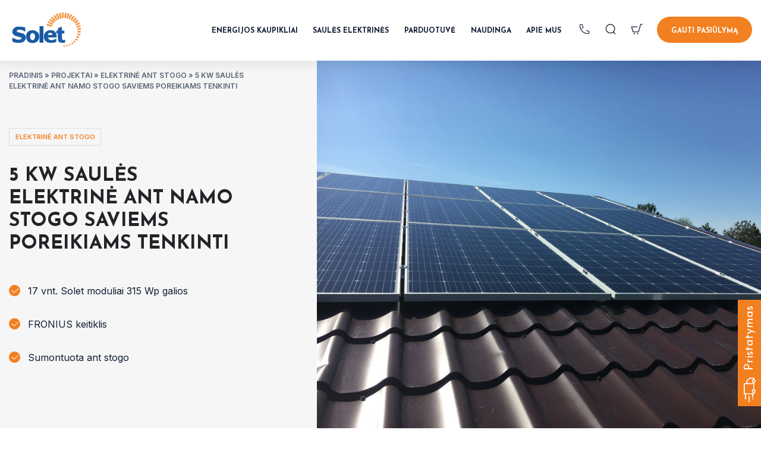

--- FILE ---
content_type: text/html; charset=UTF-8
request_url: https://www.solet.lt/projektai/5-kw-saules-elektrine-ant-namo-stogo-saviems-poreikiams-tenkinti/
body_size: 19838
content:
<!DOCTYPE html><html lang="lt-LT"><!--[if lt IE 7]> <html class="no-js lt-ie9 lt-ie8 lt-ie7"> <![endif]--><!--[if IE 7]> <html class="no-js lt-ie9 lt-ie8"> <![endif]--><!--[if IE 8]> <html class="no-js lt-ie9"> <![endif]--><!--[if gt IE 8]><!--> <html class="no-js"> <!--<![endif]--><head> <meta charset="utf-8"> <meta http-equiv="X-UA-Compatible" content="IE=edge,chrome=1"> <meta name="theme-color" content="#024481"> <meta name="viewport" content="width=device-width, initial-scale=1.0, maximum-scale=1.0, minimum-scale=1.0, user-scalable=no"/> <link rel="preconnect" href="https://fonts.gstatic.com"> <link href="https://fonts.googleapis.com/css2?family=Inter:wght@300;400;600&family=Josefin+Sans:wght@400;600;700&display=swap" rel="stylesheet"> <meta name='robots' content='index, follow, max-image-preview:large, max-snippet:-1, max-video-preview:-1'/><script data-cfasync="false" data-pagespeed-no-defer>var gtm4wp_datalayer_name="dataLayer";
var dataLayer=dataLayer||[];
const gtm4wp_use_sku_instead=0;
const gtm4wp_currency='EUR';
const gtm4wp_product_per_impression=10;
const gtm4wp_clear_ecommerce=false;
const gtm4wp_datalayer_max_timeout=2000;</script><meta name="verify-paysera" content="54750226e7df1fe869cf35a79b774d06"> <script async src=https://www.googletagmanager.com/gtag/js?id=AW-731577198></script><script>window.dataLayer=window.dataLayer||[];
function gtag(){dataLayer.push(arguments);}
gtag('js', new Date());
gtag('config', 'AW-731577198');</script>  <title>5 kW saulės elektrinė ant namo stogo saviems poreikiams tenkinti - UAB Solet</title> <link rel="canonical" href="https://www.solet.lt/projektai/5-kw-saules-elektrine-ant-namo-stogo-saviems-poreikiams-tenkinti/"/> <meta property="og:locale" content="lt_LT"/> <meta property="og:type" content="article"/> <meta property="og:title" content="5 kW saulės elektrinė ant namo stogo saviems poreikiams tenkinti - UAB Solet"/> <meta property="og:description" content="Sumontuota saulės jėgainė saviems poreikiams tenkinti"/> <meta property="og:url" content="https://www.solet.lt/projektai/5-kw-saules-elektrine-ant-namo-stogo-saviems-poreikiams-tenkinti/"/> <meta property="og:site_name" content="UAB Solet"/> <meta property="article:publisher" content="https://www.facebook.com/SoletTechnics"/> <meta property="og:image" content="https://www.solet.lt/wp-content/uploads/2021/08/Lesauskiene-pagrindinis-scaled.jpeg"/> <meta property="og:image:width" content="2560"/> <meta property="og:image:height" content="1920"/> <meta property="og:image:type" content="image/jpeg"/> <meta name="twitter:card" content="summary_large_image"/> <link rel='dns-prefetch' href='//static.addtoany.com'/><link rel='dns-prefetch' href='//omnisnippet1.com'/><link rel='dns-prefetch' href='//capi-automation.s3.us-east-2.amazonaws.com'/><link rel="alternate" title="oEmbed (JSON)" type="application/json+oembed" href="https://www.solet.lt/wp-json/oembed/1.0/embed?url=https%3A%2F%2Fwww.solet.lt%2Fprojektai%2F5-kw-saules-elektrine-ant-namo-stogo-saviems-poreikiams-tenkinti%2F"/><link rel="alternate" title="oEmbed (XML)" type="text/xml+oembed" href="https://www.solet.lt/wp-json/oembed/1.0/embed?url=https%3A%2F%2Fwww.solet.lt%2Fprojektai%2F5-kw-saules-elektrine-ant-namo-stogo-saviems-poreikiams-tenkinti%2F&#038;format=xml"/> <style id='wp-img-auto-sizes-contain-inline-css'>img:is([sizes=auto i],[sizes^="auto," i]){contain-intrinsic-size:3000px 1500px}</style>
<style>.wc-block-cart-items__row.wooco-composite .wc-block-cart-item__prices, .wc-block-cart-items__row.wooco-composite .wc-block-components-product-badge, .wc-block-cart-items__row.wooco-composite .wc-block-components-product-price__value, .wc-block-components-order-summary-item.wooco-composite .wc-block-cart-item__prices, .wc-block-components-order-summary-item.wooco-composite .wc-block-components-product-badge, .wc-block-components-order-summary-item.wooco-composite .wc-block-components-product-price__value{display:none !important;}
.wc-block-cart-items__row.wooco-component .wc-block-cart-item__remove-link, .wc-block-components-order-summary-item.wooco-component .wc-block-cart-item__remove-link{display:none !important;}
.wc-block-cart-items__row.wooco-component .wc-block-cart-item__quantity, .wc-block-components-order-summary-item.wooco-component .wc-block-cart-item__quantity{pointer-events:none !important;}
.wc-block-cart-items__row.wooco-component.wooco-hide-component, .wc-block-components-order-summary-item.wooco-component.wooco-hide-component{display:none !important;}#omnisend-subscribe-block>.wc-block-components-checkbox{line-height:inherit}</style><style id='classic-theme-styles-inline-css'>.wp-block-button__link{color:#fff;background-color:#32373c;border-radius:9999px;box-shadow:none;text-decoration:none;padding:calc(.667em + 2px) calc(1.333em + 2px);font-size:1.125em}.wp-block-file__button{background:#32373c;color:#fff;text-decoration:none}</style>
<link rel="stylesheet" type="text/css" href="//www.solet.lt/wp-content/cache/wpfc-minified/d6jjfjvg/a4sjc.css" media="all"/><style id='woof-inline-css'>.woof_products_top_panel li span, .woof_products_top_panel2 li span{background:url(https://www.solet.lt/wp-content/plugins/woocommerce-products-filter/img/delete.png);background-size:14px 14px;background-repeat:no-repeat;background-position:right;}.woof_edit_view{display:none;}</style>
<link rel="stylesheet" type="text/css" href="//www.solet.lt/wp-content/cache/wpfc-minified/l9lvhnjx/a4sjc.css" media="all"/><style id='woocommerce-inline-inline-css'>.woocommerce form .form-row .required{visibility:visible;}</style>
<link rel="stylesheet" type="text/css" href="//www.solet.lt/wp-content/cache/wpfc-minified/moxy74gq/a4vth.css" media="all"/><link rel="https://api.w.org/" href="https://www.solet.lt/wp-json/"/><link rel='shortlink' href='https://www.solet.lt/?p=3316'/> <meta name="omnisend-site-verification" content="63a561237d3c5dfcff39e07d"/> <style>.cmplz-hidden{display:none !important;}</style>  <script data-cfasync="false" data-pagespeed-no-defer>var dataLayer_content={"pagePostType":"slt-projects","pagePostType2":"single-slt-projects","pagePostAuthor":"stnsolet"};
dataLayer.push(dataLayer_content);</script><script data-cfasync="false" data-pagespeed-no-defer>console.warn&&console.warn("[GTM4WP] Google Tag Manager container code placement set to OFF !!!");
console.warn&&console.warn("[GTM4WP] Data layer codes are active but GTM container must be loaded using custom coding !!!");</script> <noscript><style>.woocommerce-product-gallery{opacity:1 !important;}</style></noscript> <style>.recentcomments a{display:inline !important;padding:0 !important;margin:0 !important;}</style><script type="application/ld+json" class="saswp-schema-markup-output">[{"@context":"https:\/\/schema.org\/","@graph":[{"@context":"https:\/\/schema.org\/","@type":"SiteNavigationElement","@id":"https:\/\/www.solet.lt\/#energijos-kaupikliai","name":"Energijos kaupikliai","url":"https:\/\/www.solet.lt\/"},{"@context":"https:\/\/schema.org\/","@type":"SiteNavigationElement","@id":"https:\/\/www.solet.lt\/#energijos-kaupikliai-namams","name":"Energijos kaupikliai namams","url":"https:\/\/www.solet.lt\/energijos-kaupikliai-namams\/"},{"@context":"https:\/\/schema.org\/","@type":"SiteNavigationElement","@id":"https:\/\/www.solet.lt\/#energijos-kaupikliai-verslui","name":"Energijos kaupikliai verslui","url":"https:\/\/www.solet.lt\/energijos-kaupikliai-verslui\/"},{"@context":"https:\/\/schema.org\/","@type":"SiteNavigationElement","@id":"https:\/\/www.solet.lt\/#saules-elektrines","name":"Saul\u0117s elektrin\u0117s","url":"https:\/\/www.solet.lt"},{"@context":"https:\/\/schema.org\/","@type":"SiteNavigationElement","@id":"https:\/\/www.solet.lt\/#saules-elektrines-verslui","name":"Saul\u0117s elektrin\u0117s verslui","url":"https:\/\/www.solet.lt\/saules-elektrines-verslui\/"},{"@context":"https:\/\/schema.org\/","@type":"SiteNavigationElement","@id":"https:\/\/www.solet.lt\/#saules-elektrines-namams","name":"Saul\u0117s elektrin\u0117s namams","url":"https:\/\/www.solet.lt\/saules-elektrines-namams\/"},{"@context":"https:\/\/schema.org\/","@type":"SiteNavigationElement","@id":"https:\/\/www.solet.lt\/#pilieciu-energetikos-bendrijos","name":"Pilie\u010di\u0173 energetikos bendrijos","url":"https:\/\/www.solet.lt\/pilieciu-energetikos-bendrijos\/"},{"@context":"https:\/\/schema.org\/","@type":"SiteNavigationElement","@id":"https:\/\/www.solet.lt\/#saules-parkai","name":"Saul\u0117s parkai","url":"https:\/\/www.solet.lt\/saules-parkai\/"},{"@context":"https:\/\/schema.org\/","@type":"SiteNavigationElement","@id":"https:\/\/www.solet.lt\/#balkonines-ir-mini-saules-elektrines","name":"Balkonin\u0117s ir mini saul\u0117s elektrin\u0117s","url":"https:\/\/www.solet.lt\/balkonines-saules-elektrines\/"},{"@context":"https:\/\/schema.org\/","@type":"SiteNavigationElement","@id":"https:\/\/www.solet.lt\/#parduotuve","name":"Parduotuv\u0117","url":"https:\/\/www.solet.lt\/katalogas\/"},{"@context":"https:\/\/schema.org\/","@type":"SiteNavigationElement","@id":"https:\/\/www.solet.lt\/#saules-elektriniu-iranga","name":"Saul\u0117s elektrini\u0173 \u012franga","url":"https:\/\/www.solet.lt\/produkto-kategorija\/saules-elektriniu-iranga\/"},{"@context":"https:\/\/schema.org\/","@type":"SiteNavigationElement","@id":"https:\/\/www.solet.lt\/#saules-moduliai","name":"Saul\u0117s moduliai","url":"https:\/\/www.solet.lt\/produkto-kategorija\/saules-elektriniu-iranga\/saules-moduliai\/"},{"@context":"https:\/\/schema.org\/","@type":"SiteNavigationElement","@id":"https:\/\/www.solet.lt\/#galios-keitikliai-inverteriai","name":"Galios keitikliai (inverteriai)","url":"https:\/\/www.solet.lt\/produkto-kategorija\/saules-elektriniu-iranga\/galios-keitikliai\/"},{"@context":"https:\/\/schema.org\/","@type":"SiteNavigationElement","@id":"https:\/\/www.solet.lt\/#energijos-kaupikliai-baterijos","name":"Energijos kaupikliai (baterijos)","url":"https:\/\/www.solet.lt\/produkto-kategorija\/energijos-kaupikliai-baterijos\/"},{"@context":"https:\/\/schema.org\/","@type":"SiteNavigationElement","@id":"https:\/\/www.solet.lt\/#montavimo-konstrukcijos","name":"Montavimo konstrukcijos","url":"https:\/\/www.solet.lt\/produkto-kategorija\/saules-elektriniu-iranga\/montavimo-konstrukcijos\/"},{"@context":"https:\/\/schema.org\/","@type":"SiteNavigationElement","@id":"https:\/\/www.solet.lt\/#konstrukciju-rinkiniai","name":"Konstrukcij\u0173 rinkiniai","url":"https:\/\/www.solet.lt\/produkto-kategorija\/saules-elektriniu-iranga\/montavimo-konstrukcijos\/sukomplektuotos-konstrukcijos-rinkiniai\/"},{"@context":"https:\/\/schema.org\/","@type":"SiteNavigationElement","@id":"https:\/\/www.solet.lt\/#atskiri-komponentai","name":"Atskiri komponentai","url":"https:\/\/www.solet.lt\/produkto-kategorija\/saules-elektriniu-iranga\/montavimo-konstrukcijos\/el-sun-montavimo-konstrukcija\/"},{"@context":"https:\/\/schema.org\/","@type":"SiteNavigationElement","@id":"https:\/\/www.solet.lt\/#laidai-jungtys-ir-kita","name":"Laidai, jungtys ir kita","url":"https:\/\/www.solet.lt\/produkto-kategorija\/saules-elektriniu-iranga\/montavimo-konstrukcijos\/laidai-jungtys-ir-kita\/"},{"@context":"https:\/\/schema.org\/","@type":"SiteNavigationElement","@id":"https:\/\/www.solet.lt\/#elektromobiliu-ikrovimo-stoteles","name":"Elektromobili\u0173 \u012fkrovimo stotel\u0117s","url":"https:\/\/www.solet.lt\/elektromobiliu-ikrovimo-stoteles\/"},{"@context":"https:\/\/schema.org\/","@type":"SiteNavigationElement","@id":"https:\/\/www.solet.lt\/#ikrovimo-stoteles","name":"\u012ekrovimo stotel\u0117s","url":"https:\/\/www.solet.lt\/produkto-kategorija\/elektromobiliu-ikrovimo-stoteles-parduotuve\/"},{"@context":"https:\/\/schema.org\/","@type":"SiteNavigationElement","@id":"https:\/\/www.solet.lt\/#elektromobiliu-krovimo-kabeliai","name":"Elektromobili\u0173 krovimo kabeliai","url":"https:\/\/www.solet.lt\/produkto-kategorija\/elektromobiliu-ikrovimo-stoteles-parduotuve\/elektromobiliu-krovimo-kabeliai\/"},{"@context":"https:\/\/schema.org\/","@type":"SiteNavigationElement","@id":"https:\/\/www.solet.lt\/#ikrovimo-stoteliu-priedai","name":"\u012ekrovimo stoteli\u0173 priedai","url":"https:\/\/www.solet.lt\/produkto-kategorija\/elektromobiliu-ikrovimo-stoteles-parduotuve\/ikrovimo-stoteliu-priedai\/"},{"@context":"https:\/\/schema.org\/","@type":"SiteNavigationElement","@id":"https:\/\/www.solet.lt\/#saules-elektriniu-komplektai","name":"Saul\u0117s elektrini\u0173 komplektai","url":"https:\/\/www.solet.lt\/produkto-kategorija\/saules-elektriniu-iranga\/saules-elektriniu-komplektai\/"},{"@context":"https:\/\/schema.org\/","@type":"SiteNavigationElement","@id":"https:\/\/www.solet.lt\/#prie-tinklo-prijungiamos-elektrines","name":"Prie tinklo prijungiamos elektrin\u0117s","url":"https:\/\/www.solet.lt\/produkto-kategorija\/saules-elektriniu-iranga\/saules-elektriniu-komplektai\/prie-tinklo-prijungiamos-saules-elektrines\/"},{"@context":"https:\/\/schema.org\/","@type":"SiteNavigationElement","@id":"https:\/\/www.solet.lt\/#hibridines-ir-autonomines-elektrines","name":"Hibridin\u0117s ir autonomin\u0117s elektrin\u0117s","url":"https:\/\/www.solet.lt\/produkto-kategorija\/saules-elektriniu-iranga\/saules-elektriniu-komplektai\/hibridines-saules-elektrines\/"},{"@context":"https:\/\/schema.org\/","@type":"SiteNavigationElement","@id":"https:\/\/www.solet.lt\/#nesiojamos-isorines-baterijos-ir-moduliai","name":"Ne\u0161iojamos, i\u0161orin\u0117s baterijos ir moduliai","url":"https:\/\/www.solet.lt\/produkto-kategorija\/isorines-baterijos-power-bank\/"},{"@context":"https:\/\/schema.org\/","@type":"SiteNavigationElement","@id":"https:\/\/www.solet.lt\/#balkonines-ir-mini-saules-elektrines","name":"Balkonin\u0117s ir mini saul\u0117s elektrin\u0117s","url":"https:\/\/www.solet.lt\/balkonines-saules-elektrines\/"},{"@context":"https:\/\/schema.org\/","@type":"SiteNavigationElement","@id":"https:\/\/www.solet.lt\/#800w-balkonine-saules-elektrine","name":"800W balkonin\u0117 saul\u0117s elektrin\u0117","url":"https:\/\/www.solet.lt\/produktas\/800w-balkonine-saules-elektrine\/"},{"@context":"https:\/\/schema.org\/","@type":"SiteNavigationElement","@id":"https:\/\/www.solet.lt\/#800w-mini-saules-elektrine","name":"800W mini saul\u0117s elektrin\u0117","url":"https:\/\/www.solet.lt\/produktas\/400w-arba-800w-mini-saules-elektrine\/"},{"@context":"https:\/\/schema.org\/","@type":"SiteNavigationElement","@id":"https:\/\/www.solet.lt\/#800w-mobili-saules-elektrine","name":"800W mobili saul\u0117s elektrin\u0117","url":"https:\/\/www.solet.lt\/produktas\/800w-mobili-saules-elektrine-su-lanksciais-moduliais\/"},{"@context":"https:\/\/schema.org\/","@type":"SiteNavigationElement","@id":"https:\/\/www.solet.lt\/#naudinga","name":"Naudinga","url":"https:\/\/www.solet.lt\/naujienos\/"},{"@context":"https:\/\/schema.org\/","@type":"SiteNavigationElement","@id":"https:\/\/www.solet.lt\/#rekomendacijos-sistema","name":"Rekomendacijos sistema","url":"https:\/\/www.solet.lt\/rekomenduokite\/"},{"@context":"https:\/\/schema.org\/","@type":"SiteNavigationElement","@id":"https:\/\/www.solet.lt\/#saules-elektrine-namams-su-parama","name":"Saul\u0117s elektrin\u0117 namams su parama","url":"https:\/\/www.solet.lt\/saules-elektrine-namams-su-parama\/"},{"@context":"https:\/\/schema.org\/","@type":"SiteNavigationElement","@id":"https:\/\/www.solet.lt\/#saules-elektrine-verslui-su-parama","name":"Saul\u0117s elektrin\u0117 verslui su parama","url":"https:\/\/www.solet.lt\/saules-elektrine-verslui-su-parama\/"},{"@context":"https:\/\/schema.org\/","@type":"SiteNavigationElement","@id":"https:\/\/www.solet.lt\/#gedimu-registravimas-servisas","name":"Gedim\u0173 registravimas, servisas","url":"https:\/\/www.solet.lt\/gedimu-registravimas\/"},{"@context":"https:\/\/schema.org\/","@type":"SiteNavigationElement","@id":"https:\/\/www.solet.lt\/#apie-mus","name":"Apie mus","url":"https:\/\/www.solet.lt\/apie-mus\/"},{"@context":"https:\/\/schema.org\/","@type":"SiteNavigationElement","@id":"https:\/\/www.solet.lt\/#kontaktai","name":"Kontaktai","url":"https:\/\/www.solet.lt\/kontaktai\/"},{"@context":"https:\/\/schema.org\/","@type":"SiteNavigationElement","@id":"https:\/\/www.solet.lt\/#apie-solet","name":"Apie Solet","url":"https:\/\/www.solet.lt\/apie-mus\/"},{"@context":"https:\/\/schema.org\/","@type":"SiteNavigationElement","@id":"https:\/\/www.solet.lt\/#atsiliepimai","name":"Atsiliepimai","url":"https:\/\/www.solet.lt\/atsiliepimai\/"},{"@context":"https:\/\/schema.org\/","@type":"SiteNavigationElement","@id":"https:\/\/www.solet.lt\/#igyvendinti-projektai","name":"\u012egyvendinti projektai","url":"https:\/\/www.solet.lt\/projektai\/"},{"@context":"https:\/\/schema.org\/","@type":"SiteNavigationElement","@id":"https:\/\/www.solet.lt\/#paslaugos","name":"Paslaugos","url":"https:\/\/www.solet.lt\/paslaugos\/"},{"@context":"https:\/\/schema.org\/","@type":"SiteNavigationElement","@id":"https:\/\/www.solet.lt\/#naujienos","name":"Naujienos","url":"https:\/\/www.solet.lt\/naujienos\/"}]},
{"@context":"https:\/\/schema.org\/","@type":"BreadcrumbList","@id":"https:\/\/www.solet.lt\/projektai\/5-kw-saules-elektrine-ant-namo-stogo-saviems-poreikiams-tenkinti\/#breadcrumb","itemListElement":[{"@type":"ListItem","position":1,"item":{"@id":"https:\/\/www.solet.lt","name":"UAB Solet"}},{"@type":"ListItem","position":2,"item":{"@id":"https:\/\/www.solet.lt\/projektai\/","name":"Projektai"}},{"@type":"ListItem","position":3,"item":{"@id":"https:\/\/www.solet.lt\/projektai\/5-kw-saules-elektrine-ant-namo-stogo-saviems-poreikiams-tenkinti\/","name":"5 kW saul\u0117s elektrin\u0117 ant namo stogo saviems poreikiams tenkinti"}}]}]</script> <script data-service="facebook" data-category="marketing"  type="text/plain">!function(f,b,e,v,n,t,s){if(f.fbq)return;n=f.fbq=function(){n.callMethod?
n.callMethod.apply(n,arguments):n.queue.push(arguments)};if(!f._fbq)f._fbq=n;
n.push=n;n.loaded=!0;n.version='2.0';n.queue=[];t=b.createElement(e);t.async=!0;
t.src=v;s=b.getElementsByTagName(e)[0];s.parentNode.insertBefore(t,s)}(window,
document,'script','https://connect.facebook.net/en_US/fbevents.js');</script>  <script data-service="facebook" data-category="marketing"  type="text/plain">fbq('init', '1254577395271589', {}, {
"agent": "woocommerce_0-10.4.3-3.5.15"
});
document.addEventListener('DOMContentLoaded', function(){
document.body.insertAdjacentHTML('beforeend', '<div class=\"wc-facebook-pixel-event-placeholder\"></div>');
}, false);</script>  <link rel="icon" href="https://www.solet.lt/wp-content/uploads/2021/08/cropped-favicon-1-32x32.webp" sizes="32x32"/><link rel="icon" href="https://www.solet.lt/wp-content/uploads/2021/08/cropped-favicon-1-192x192.webp" sizes="192x192"/><link rel="apple-touch-icon" href="https://www.solet.lt/wp-content/uploads/2021/08/cropped-favicon-1-180x180.webp"/><meta name="msapplication-TileImage" content="https://www.solet.lt/wp-content/uploads/2021/08/cropped-favicon-1-270x270.webp"/>  
<!--[if IE 11]><link rel="stylesheet" href="https://www.solet.lt/wp-content/themes/solet/stylesheets/ie.css"><![endif]--><style id='global-styles-inline-css'>:root{--wp--preset--aspect-ratio--square:1;--wp--preset--aspect-ratio--4-3:4/3;--wp--preset--aspect-ratio--3-4:3/4;--wp--preset--aspect-ratio--3-2:3/2;--wp--preset--aspect-ratio--2-3:2/3;--wp--preset--aspect-ratio--16-9:16/9;--wp--preset--aspect-ratio--9-16:9/16;--wp--preset--color--black:#000000;--wp--preset--color--cyan-bluish-gray:#abb8c3;--wp--preset--color--white:#ffffff;--wp--preset--color--pale-pink:#f78da7;--wp--preset--color--vivid-red:#cf2e2e;--wp--preset--color--luminous-vivid-orange:#ff6900;--wp--preset--color--luminous-vivid-amber:#fcb900;--wp--preset--color--light-green-cyan:#7bdcb5;--wp--preset--color--vivid-green-cyan:#00d084;--wp--preset--color--pale-cyan-blue:#8ed1fc;--wp--preset--color--vivid-cyan-blue:#0693e3;--wp--preset--color--vivid-purple:#9b51e0;--wp--preset--gradient--vivid-cyan-blue-to-vivid-purple:linear-gradient(135deg,rgb(6,147,227) 0%,rgb(155,81,224) 100%);--wp--preset--gradient--light-green-cyan-to-vivid-green-cyan:linear-gradient(135deg,rgb(122,220,180) 0%,rgb(0,208,130) 100%);--wp--preset--gradient--luminous-vivid-amber-to-luminous-vivid-orange:linear-gradient(135deg,rgb(252,185,0) 0%,rgb(255,105,0) 100%);--wp--preset--gradient--luminous-vivid-orange-to-vivid-red:linear-gradient(135deg,rgb(255,105,0) 0%,rgb(207,46,46) 100%);--wp--preset--gradient--very-light-gray-to-cyan-bluish-gray:linear-gradient(135deg,rgb(238,238,238) 0%,rgb(169,184,195) 100%);--wp--preset--gradient--cool-to-warm-spectrum:linear-gradient(135deg,rgb(74,234,220) 0%,rgb(151,120,209) 20%,rgb(207,42,186) 40%,rgb(238,44,130) 60%,rgb(251,105,98) 80%,rgb(254,248,76) 100%);--wp--preset--gradient--blush-light-purple:linear-gradient(135deg,rgb(255,206,236) 0%,rgb(152,150,240) 100%);--wp--preset--gradient--blush-bordeaux:linear-gradient(135deg,rgb(254,205,165) 0%,rgb(254,45,45) 50%,rgb(107,0,62) 100%);--wp--preset--gradient--luminous-dusk:linear-gradient(135deg,rgb(255,203,112) 0%,rgb(199,81,192) 50%,rgb(65,88,208) 100%);--wp--preset--gradient--pale-ocean:linear-gradient(135deg,rgb(255,245,203) 0%,rgb(182,227,212) 50%,rgb(51,167,181) 100%);--wp--preset--gradient--electric-grass:linear-gradient(135deg,rgb(202,248,128) 0%,rgb(113,206,126) 100%);--wp--preset--gradient--midnight:linear-gradient(135deg,rgb(2,3,129) 0%,rgb(40,116,252) 100%);--wp--preset--font-size--small:13px;--wp--preset--font-size--medium:20px;--wp--preset--font-size--large:36px;--wp--preset--font-size--x-large:42px;--wp--preset--spacing--20:0.44rem;--wp--preset--spacing--30:0.67rem;--wp--preset--spacing--40:1rem;--wp--preset--spacing--50:1.5rem;--wp--preset--spacing--60:2.25rem;--wp--preset--spacing--70:3.38rem;--wp--preset--spacing--80:5.06rem;--wp--preset--shadow--natural:6px 6px 9px rgba(0, 0, 0, 0.2);--wp--preset--shadow--deep:12px 12px 50px rgba(0, 0, 0, 0.4);--wp--preset--shadow--sharp:6px 6px 0px rgba(0, 0, 0, 0.2);--wp--preset--shadow--outlined:6px 6px 0px -3px rgb(255, 255, 255), 6px 6px rgb(0, 0, 0);--wp--preset--shadow--crisp:6px 6px 0px rgb(0, 0, 0);}:where(.is-layout-flex){gap:0.5em;}:where(.is-layout-grid){gap:0.5em;}body .is-layout-flex{display:flex;}.is-layout-flex{flex-wrap:wrap;align-items:center;}.is-layout-flex > :is(*, div){margin:0;}body .is-layout-grid{display:grid;}.is-layout-grid > :is(*, div){margin:0;}:where(.wp-block-columns.is-layout-flex){gap:2em;}:where(.wp-block-columns.is-layout-grid){gap:2em;}:where(.wp-block-post-template.is-layout-flex){gap:1.25em;}:where(.wp-block-post-template.is-layout-grid){gap:1.25em;}.has-black-color{color:var(--wp--preset--color--black) !important;}.has-cyan-bluish-gray-color{color:var(--wp--preset--color--cyan-bluish-gray) !important;}.has-white-color{color:var(--wp--preset--color--white) !important;}.has-pale-pink-color{color:var(--wp--preset--color--pale-pink) !important;}.has-vivid-red-color{color:var(--wp--preset--color--vivid-red) !important;}.has-luminous-vivid-orange-color{color:var(--wp--preset--color--luminous-vivid-orange) !important;}.has-luminous-vivid-amber-color{color:var(--wp--preset--color--luminous-vivid-amber) !important;}.has-light-green-cyan-color{color:var(--wp--preset--color--light-green-cyan) !important;}.has-vivid-green-cyan-color{color:var(--wp--preset--color--vivid-green-cyan) !important;}.has-pale-cyan-blue-color{color:var(--wp--preset--color--pale-cyan-blue) !important;}.has-vivid-cyan-blue-color{color:var(--wp--preset--color--vivid-cyan-blue) !important;}.has-vivid-purple-color{color:var(--wp--preset--color--vivid-purple) !important;}.has-black-background-color{background-color:var(--wp--preset--color--black) !important;}.has-cyan-bluish-gray-background-color{background-color:var(--wp--preset--color--cyan-bluish-gray) !important;}.has-white-background-color{background-color:var(--wp--preset--color--white) !important;}.has-pale-pink-background-color{background-color:var(--wp--preset--color--pale-pink) !important;}.has-vivid-red-background-color{background-color:var(--wp--preset--color--vivid-red) !important;}.has-luminous-vivid-orange-background-color{background-color:var(--wp--preset--color--luminous-vivid-orange) !important;}.has-luminous-vivid-amber-background-color{background-color:var(--wp--preset--color--luminous-vivid-amber) !important;}.has-light-green-cyan-background-color{background-color:var(--wp--preset--color--light-green-cyan) !important;}.has-vivid-green-cyan-background-color{background-color:var(--wp--preset--color--vivid-green-cyan) !important;}.has-pale-cyan-blue-background-color{background-color:var(--wp--preset--color--pale-cyan-blue) !important;}.has-vivid-cyan-blue-background-color{background-color:var(--wp--preset--color--vivid-cyan-blue) !important;}.has-vivid-purple-background-color{background-color:var(--wp--preset--color--vivid-purple) !important;}.has-black-border-color{border-color:var(--wp--preset--color--black) !important;}.has-cyan-bluish-gray-border-color{border-color:var(--wp--preset--color--cyan-bluish-gray) !important;}.has-white-border-color{border-color:var(--wp--preset--color--white) !important;}.has-pale-pink-border-color{border-color:var(--wp--preset--color--pale-pink) !important;}.has-vivid-red-border-color{border-color:var(--wp--preset--color--vivid-red) !important;}.has-luminous-vivid-orange-border-color{border-color:var(--wp--preset--color--luminous-vivid-orange) !important;}.has-luminous-vivid-amber-border-color{border-color:var(--wp--preset--color--luminous-vivid-amber) !important;}.has-light-green-cyan-border-color{border-color:var(--wp--preset--color--light-green-cyan) !important;}.has-vivid-green-cyan-border-color{border-color:var(--wp--preset--color--vivid-green-cyan) !important;}.has-pale-cyan-blue-border-color{border-color:var(--wp--preset--color--pale-cyan-blue) !important;}.has-vivid-cyan-blue-border-color{border-color:var(--wp--preset--color--vivid-cyan-blue) !important;}.has-vivid-purple-border-color{border-color:var(--wp--preset--color--vivid-purple) !important;}.has-vivid-cyan-blue-to-vivid-purple-gradient-background{background:var(--wp--preset--gradient--vivid-cyan-blue-to-vivid-purple) !important;}.has-light-green-cyan-to-vivid-green-cyan-gradient-background{background:var(--wp--preset--gradient--light-green-cyan-to-vivid-green-cyan) !important;}.has-luminous-vivid-amber-to-luminous-vivid-orange-gradient-background{background:var(--wp--preset--gradient--luminous-vivid-amber-to-luminous-vivid-orange) !important;}.has-luminous-vivid-orange-to-vivid-red-gradient-background{background:var(--wp--preset--gradient--luminous-vivid-orange-to-vivid-red) !important;}.has-very-light-gray-to-cyan-bluish-gray-gradient-background{background:var(--wp--preset--gradient--very-light-gray-to-cyan-bluish-gray) !important;}.has-cool-to-warm-spectrum-gradient-background{background:var(--wp--preset--gradient--cool-to-warm-spectrum) !important;}.has-blush-light-purple-gradient-background{background:var(--wp--preset--gradient--blush-light-purple) !important;}.has-blush-bordeaux-gradient-background{background:var(--wp--preset--gradient--blush-bordeaux) !important;}.has-luminous-dusk-gradient-background{background:var(--wp--preset--gradient--luminous-dusk) !important;}.has-pale-ocean-gradient-background{background:var(--wp--preset--gradient--pale-ocean) !important;}.has-electric-grass-gradient-background{background:var(--wp--preset--gradient--electric-grass) !important;}.has-midnight-gradient-background{background:var(--wp--preset--gradient--midnight) !important;}.has-small-font-size{font-size:var(--wp--preset--font-size--small) !important;}.has-medium-font-size{font-size:var(--wp--preset--font-size--medium) !important;}.has-large-font-size{font-size:var(--wp--preset--font-size--large) !important;}.has-x-large-font-size{font-size:var(--wp--preset--font-size--x-large) !important;}</style>
<link rel="stylesheet" type="text/css" href="//www.solet.lt/wp-content/cache/wpfc-minified/6vt1byhj/a4sjc.css" media="all"/>
<script data-wpfc-render="false">var Wpfcll={s:[],osl:0,scroll:false,i:function(){Wpfcll.ss();window.addEventListener('load',function(){let observer=new MutationObserver(mutationRecords=>{Wpfcll.osl=Wpfcll.s.length;Wpfcll.ss();if(Wpfcll.s.length > Wpfcll.osl){Wpfcll.ls(false);}});observer.observe(document.getElementsByTagName("html")[0],{childList:true,attributes:true,subtree:true,attributeFilter:["src"],attributeOldValue:false,characterDataOldValue:false});Wpfcll.ls(true);});window.addEventListener('scroll',function(){Wpfcll.scroll=true;Wpfcll.ls(false);});window.addEventListener('resize',function(){Wpfcll.scroll=true;Wpfcll.ls(false);});window.addEventListener('click',function(){Wpfcll.scroll=true;Wpfcll.ls(false);});},c:function(e,pageload){var w=document.documentElement.clientHeight || body.clientHeight;var n=0;if(pageload){n=0;}else{n=(w > 800) ? 800:200;n=Wpfcll.scroll ? 800:n;}var er=e.getBoundingClientRect();var t=0;var p=e.parentNode ? e.parentNode:false;if(typeof p.getBoundingClientRect=="undefined"){var pr=false;}else{var pr=p.getBoundingClientRect();}if(er.x==0 && er.y==0){for(var i=0;i < 10;i++){if(p){if(pr.x==0 && pr.y==0){if(p.parentNode){p=p.parentNode;}if(typeof p.getBoundingClientRect=="undefined"){pr=false;}else{pr=p.getBoundingClientRect();}}else{t=pr.top;break;}}};}else{t=er.top;}if(w - t+n > 0){return true;}return false;},r:function(e,pageload){var s=this;var oc,ot;try{oc=e.getAttribute("data-wpfc-original-src");ot=e.getAttribute("data-wpfc-original-srcset");originalsizes=e.getAttribute("data-wpfc-original-sizes");if(s.c(e,pageload)){if(oc || ot){if(e.tagName=="DIV" || e.tagName=="A" || e.tagName=="SPAN"){e.style.backgroundImage="url("+oc+")";e.removeAttribute("data-wpfc-original-src");e.removeAttribute("data-wpfc-original-srcset");e.removeAttribute("onload");}else{if(oc){e.setAttribute('src',oc);}if(ot){e.setAttribute('srcset',ot);}if(originalsizes){e.setAttribute('sizes',originalsizes);}if(e.getAttribute("alt") && e.getAttribute("alt")=="blank"){e.removeAttribute("alt");}e.removeAttribute("data-wpfc-original-src");e.removeAttribute("data-wpfc-original-srcset");e.removeAttribute("data-wpfc-original-sizes");e.removeAttribute("onload");if(e.tagName=="IFRAME"){var y="https://www.youtube.com/embed/";if(navigator.userAgent.match(/\sEdge?\/\d/i)){e.setAttribute('src',e.getAttribute("src").replace(/.+\/templates\/youtube\.html\#/,y));}e.onload=function(){if(typeof window.jQuery !="undefined"){if(jQuery.fn.fitVids){jQuery(e).parent().fitVids({customSelector:"iframe[src]"});}}var s=e.getAttribute("src").match(/templates\/youtube\.html\#(.+)/);if(s){try{var i=e.contentDocument || e.contentWindow;if(i.location.href=="about:blank"){e.setAttribute('src',y+s[1]);}}catch(err){e.setAttribute('src',y+s[1]);}}}}}}else{if(e.tagName=="NOSCRIPT"){if(typeof window.jQuery !="undefined"){if(jQuery(e).attr("data-type")=="wpfc"){e.removeAttribute("data-type");jQuery(e).after(jQuery(e).text());}}}}}}catch(error){console.log(error);console.log("==>",e);}},ss:function(){var i=Array.prototype.slice.call(document.getElementsByTagName("img"));var f=Array.prototype.slice.call(document.getElementsByTagName("iframe"));var d=Array.prototype.slice.call(document.getElementsByTagName("div"));var a=Array.prototype.slice.call(document.getElementsByTagName("a"));var s=Array.prototype.slice.call(document.getElementsByTagName("span"));var n=Array.prototype.slice.call(document.getElementsByTagName("noscript"));this.s=i.concat(f).concat(d).concat(a).concat(s).concat(n);},ls:function(pageload){var s=this;[].forEach.call(s.s,function(e,index){s.r(e,pageload);});}};document.addEventListener('DOMContentLoaded',function(){wpfci();});function wpfci(){Wpfcll.i();}</script>
</head><body data-cmplz=1 class="wp-singular slt-projects-template-default single single-slt-projects postid-3316 wp-custom-logo wp-theme-solet theme-solet woocommerce-no-js">  <div class="free-shipping"> <h2 class="widgettitle">Pristatymas</h2> <div class="textwidget"><p><strong>Nemokamas </strong>prekių pristatymas Lietuvoje užsakymams nuo 2000,00 EUR. <a href="https://www.solet.lt/katalogas/">Į parduotuvę</a></p></div></div><header> <nav class="navbar navbar-inverse navbar-expand-lg" role="navigation"> <div class="container"> <a href="https://www.solet.lt/"> <img onload="Wpfcll.r(this,true);" src="https://www.solet.lt/wp-content/plugins/wp-fastest-cache-premium/pro/images/blank.gif" width="127" height="65" data-wpfc-original-src="https://www.solet.lt/wp-content/uploads/2022/11/Solet-be-Technics2x-skaidrus-01-min.svg" alt="UAB Solet skaidrus logotipas" class="logo"/> </a> <div class="low-bar"> <div class="misc"> <ul> <li><a href="tel:+37060489013" class="phone">+37060489013</a></li> <li><a href="#" class="icon icon-search search-icon open-search">Paieška</a></li> <li> <a href="https://www.solet.lt/krepselis/" class="cart">Krepšelis</a> </li> </ul></div><button data-toggle="collapse-side" data-target=".side-collapse" type="button" class="navbar-toggler"> <span class="sr-only">Toggle navigation</span> &#x2630;</button> <div class="side-collapse in"> <div id="navbar" class="navbar-collapse"> <ul id="menu-pagrindinis-meniu" class="nav navbar-nav"><li id="menu-item-20556" class="menu-item menu-item-type-custom menu-item-object-custom menu-item-has-children dropdown menu-item-20556 nav-item"><a title="Energijos kaupikliai" href="#" aria-haspopup="true" aria-expanded="false" class="dropdown-toggle nav-link" id="menu-item-dropdown-20556">Energijos kaupikliai</a><ul class="dropdown-menu" aria-labelledby="menu-item-dropdown-20556" role="menu"> <li id="menu-item-21728" class="menu-item menu-item-type-post_type menu-item-object-page menu-item-21728 nav-item"><a title="Energijos kaupikliai namams" href="https://www.solet.lt/energijos-kaupikliai-namams/" class="dropdown-item">Energijos kaupikliai namams</a></li> <li id="menu-item-21729" class="menu-item menu-item-type-post_type menu-item-object-page menu-item-21729 nav-item"><a title="Energijos kaupikliai verslui" href="https://www.solet.lt/energijos-kaupikliai-verslui/" class="dropdown-item">Energijos kaupikliai verslui</a></li></ul></li><li id="menu-item-3082" class="menu-item menu-item-type-custom menu-item-object-custom menu-item-home menu-item-has-children dropdown menu-item-3082 nav-item"><a title="Saulės elektrinės" href="https://www.solet.lt" aria-haspopup="true" aria-expanded="false" class="dropdown-toggle nav-link" id="menu-item-dropdown-3082">Saulės elektrinės</a><ul class="dropdown-menu" aria-labelledby="menu-item-dropdown-3082" role="menu"> <li id="menu-item-3083" class="menu-item menu-item-type-post_type menu-item-object-page menu-item-3083 nav-item"><a title="Saulės elektrinės verslui" href="https://www.solet.lt/saules-elektrines-verslui/" class="dropdown-item">Saulės elektrinės verslui</a></li> <li id="menu-item-3054" class="menu-item menu-item-type-post_type menu-item-object-page menu-item-3054 nav-item"><a title="Saulės elektrinės namams" href="https://www.solet.lt/saules-elektrines-namams/" class="dropdown-item">Saulės elektrinės namams</a></li> <li id="menu-item-18184" class="menu-item menu-item-type-custom menu-item-object-custom menu-item-18184 nav-item"><a title="Piliečių energetikos bendrijos" href="https://www.solet.lt/pilieciu-energetikos-bendrijos/" class="dropdown-item">Piliečių energetikos bendrijos</a></li> <li id="menu-item-1245" class="menu-item menu-item-type-post_type menu-item-object-page menu-item-1245 nav-item"><a title="Saulės parkai" href="https://www.solet.lt/saules-parkai/" class="dropdown-item">Saulės parkai</a></li> <li id="menu-item-17867" class="menu-item menu-item-type-custom menu-item-object-custom menu-item-17867 nav-item"><a title="Balkoninės ir mini saulės elektrinės" href="https://www.solet.lt/balkonines-saules-elektrines/" class="dropdown-item">Balkoninės ir mini saulės elektrinės</a></li></ul></li><li id="menu-item-39" class="mega-menu menu-item menu-item-type-post_type menu-item-object-page menu-item-has-children dropdown menu-item-39 nav-item"><a title="Parduotuvė" href="https://www.solet.lt/katalogas/" aria-haspopup="true" aria-expanded="false" class="dropdown-toggle nav-link" id="menu-item-dropdown-39">Parduotuvė</a><ul class="dropdown-menu" aria-labelledby="menu-item-dropdown-39" role="menu"> <li id="menu-item-3084" class="menu-item menu-item-type-taxonomy menu-item-object-product_cat menu-item-has-children dropdown menu-item-3084 nav-item"><a title="Saulės elektrinių įranga" href="https://www.solet.lt/produkto-kategorija/saules-elektriniu-iranga/" class="dropdown-item">Saulės elektrinių įranga</a> <ul class="dropdown-menu" aria-labelledby="menu-item-dropdown-39" role="menu"> <li id="menu-item-3032" class="menu-item menu-item-type-taxonomy menu-item-object-product_cat menu-item-3032 nav-item"><a title="Saulės moduliai" href="https://www.solet.lt/produkto-kategorija/saules-elektriniu-iranga/saules-moduliai/" class="dropdown-item">Saulės moduliai</a></li> <li id="menu-item-3033" class="menu-item menu-item-type-taxonomy menu-item-object-product_cat menu-item-3033 nav-item"><a title="Galios keitikliai (inverteriai)" href="https://www.solet.lt/produkto-kategorija/saules-elektriniu-iranga/galios-keitikliai/" class="dropdown-item">Galios keitikliai (inverteriai)</a></li> <li id="menu-item-17966" class="menu-item menu-item-type-custom menu-item-object-custom menu-item-17966 nav-item"><a title="Energijos kaupikliai (baterijos)" href="https://www.solet.lt/produkto-kategorija/energijos-kaupikliai-baterijos/" class="dropdown-item">Energijos kaupikliai (baterijos)</a></li> <li id="menu-item-3034" class="menu-item menu-item-type-taxonomy menu-item-object-product_cat menu-item-has-children dropdown menu-item-3034 nav-item"><a title="Montavimo konstrukcijos" href="https://www.solet.lt/produkto-kategorija/saules-elektriniu-iranga/montavimo-konstrukcijos/" class="dropdown-item">Montavimo konstrukcijos</a> <ul class="dropdown-menu" aria-labelledby="menu-item-dropdown-39" role="menu"> <li id="menu-item-17527" class="menu-item menu-item-type-custom menu-item-object-custom menu-item-17527 nav-item"><a title="Konstrukcijų rinkiniai" href="https://www.solet.lt/produkto-kategorija/saules-elektriniu-iranga/montavimo-konstrukcijos/sukomplektuotos-konstrukcijos-rinkiniai/" class="dropdown-item">Konstrukcijų rinkiniai</a></li> <li id="menu-item-18088" class="menu-item menu-item-type-custom menu-item-object-custom menu-item-18088 nav-item"><a title="Atskiri komponentai" href="https://www.solet.lt/produkto-kategorija/saules-elektriniu-iranga/montavimo-konstrukcijos/el-sun-montavimo-konstrukcija/" class="dropdown-item">Atskiri komponentai</a></li> <li id="menu-item-11427" class="menu-item menu-item-type-custom menu-item-object-custom menu-item-11427 nav-item"><a title="Laidai, jungtys ir kita" href="https://www.solet.lt/produkto-kategorija/saules-elektriniu-iranga/montavimo-konstrukcijos/laidai-jungtys-ir-kita/" class="dropdown-item">Laidai, jungtys ir kita</a></li> </ul></li> </ul></li> <li id="menu-item-20217" class="menu-item menu-item-type-custom menu-item-object-custom menu-item-has-children dropdown menu-item-20217 nav-item"><a title="Elektromobilių įkrovimo stotelės" href="/elektromobiliu-ikrovimo-stoteles/" class="dropdown-item">Elektromobilių įkrovimo stotelės</a> <ul class="dropdown-menu" aria-labelledby="menu-item-dropdown-39" role="menu"> <li id="menu-item-16142" class="menu-item menu-item-type-custom menu-item-object-custom menu-item-16142 nav-item"><a title="Įkrovimo stotelės" href="/produkto-kategorija/elektromobiliu-ikrovimo-stoteles-parduotuve/" class="dropdown-item">Įkrovimo stotelės</a></li> <li id="menu-item-11424" class="menu-item menu-item-type-custom menu-item-object-custom menu-item-11424 nav-item"><a title="Elektromobilių krovimo kabeliai" href="https://www.solet.lt/produkto-kategorija/elektromobiliu-ikrovimo-stoteles-parduotuve/elektromobiliu-krovimo-kabeliai/" class="dropdown-item">Elektromobilių krovimo kabeliai</a></li> <li id="menu-item-3053" class="menu-item menu-item-type-taxonomy menu-item-object-product_cat menu-item-3053 nav-item"><a title="Įkrovimo stotelių priedai" href="https://www.solet.lt/produkto-kategorija/elektromobiliu-ikrovimo-stoteles-parduotuve/ikrovimo-stoteliu-priedai/" class="dropdown-item">Įkrovimo stotelių priedai</a></li> </ul></li> <li id="menu-item-3035" class="menu-item menu-item-type-taxonomy menu-item-object-product_cat menu-item-has-children dropdown menu-item-3035 nav-item"><a title="Saulės elektrinių komplektai" href="https://www.solet.lt/produkto-kategorija/saules-elektriniu-iranga/saules-elektriniu-komplektai/" class="dropdown-item">Saulės elektrinių komplektai</a> <ul class="dropdown-menu" aria-labelledby="menu-item-dropdown-39" role="menu"> <li id="menu-item-11425" class="menu-item menu-item-type-custom menu-item-object-custom menu-item-11425 nav-item"><a title="Prie tinklo prijungiamos elektrinės" href="https://www.solet.lt/produkto-kategorija/saules-elektriniu-iranga/saules-elektriniu-komplektai/prie-tinklo-prijungiamos-saules-elektrines/" class="dropdown-item">Prie tinklo prijungiamos elektrinės</a></li> <li id="menu-item-11426" class="menu-item menu-item-type-custom menu-item-object-custom menu-item-11426 nav-item"><a title="Hibridinės ir autonominės elektrinės" href="https://www.solet.lt/produkto-kategorija/saules-elektriniu-iranga/saules-elektriniu-komplektai/hibridines-saules-elektrines/" class="dropdown-item">Hibridinės ir autonominės elektrinės</a></li> <li id="menu-item-19717" class="menu-item menu-item-type-custom menu-item-object-custom menu-item-19717 nav-item"><a title="Nešiojamos, išorinės baterijos ir moduliai" href="https://www.solet.lt/produkto-kategorija/isorines-baterijos-power-bank/" class="dropdown-item">Nešiojamos, išorinės baterijos ir moduliai</a></li> </ul></li> <li id="menu-item-17866" class="menu-item menu-item-type-custom menu-item-object-custom menu-item-has-children dropdown menu-item-17866 nav-item"><a title="Balkoninės ir mini saulės elektrinės" href="https://www.solet.lt/balkonines-saules-elektrines/" class="dropdown-item">Balkoninės ir mini saulės elektrinės</a> <ul class="dropdown-menu" aria-labelledby="menu-item-dropdown-39" role="menu"> <li id="menu-item-18971" class="menu-item menu-item-type-custom menu-item-object-custom menu-item-18971 nav-item"><a title="800W balkoninė saulės elektrinė" href="https://www.solet.lt/produktas/800w-balkonine-saules-elektrine/" class="dropdown-item">800W balkoninė saulės elektrinė</a></li> <li id="menu-item-18334" class="menu-item menu-item-type-custom menu-item-object-custom menu-item-18334 nav-item"><a title="800W mini saulės elektrinė" href="https://www.solet.lt/produktas/400w-arba-800w-mini-saules-elektrine/" class="dropdown-item">800W mini saulės elektrinė</a></li> <li id="menu-item-19270" class="menu-item menu-item-type-custom menu-item-object-custom menu-item-19270 nav-item"><a title="800W mobili saulės elektrinė" href="https://www.solet.lt/produktas/800w-mobili-saules-elektrine-su-lanksciais-moduliais/" class="dropdown-item">800W mobili saulės elektrinė</a></li> </ul></li></ul></li><li id="menu-item-1250" class="menu-item menu-item-type-post_type menu-item-object-page current_page_parent menu-item-has-children dropdown menu-item-1250 nav-item"><a title="Naudinga" href="https://www.solet.lt/naujienos/" aria-haspopup="true" aria-expanded="false" class="dropdown-toggle nav-link" id="menu-item-dropdown-1250">Naudinga</a><ul class="dropdown-menu" aria-labelledby="menu-item-dropdown-1250" role="menu"> <li id="menu-item-18947" class="menu-item menu-item-type-custom menu-item-object-custom menu-item-18947 nav-item"><a title="Rekomendacijos sistema" href="https://www.solet.lt/rekomenduokite/" class="dropdown-item">Rekomendacijos sistema</a></li> <li id="menu-item-3038" class="menu-item menu-item-type-post_type menu-item-object-page menu-item-3038 nav-item"><a title="Saulės elektrinė namams su parama" href="https://www.solet.lt/saules-elektrine-namams-su-parama/" class="dropdown-item">Saulės elektrinė namams su parama</a></li> <li id="menu-item-3039" class="menu-item menu-item-type-post_type menu-item-object-page menu-item-3039 nav-item"><a title="Saulės elektrinė verslui su parama" href="https://www.solet.lt/saules-elektrine-verslui-su-parama/" class="dropdown-item">Saulės elektrinė verslui su parama</a></li> <li id="menu-item-20040" class="menu-item menu-item-type-custom menu-item-object-custom menu-item-20040 nav-item"><a title="Gedimų registravimas, servisas" href="https://www.solet.lt/gedimu-registravimas/" class="dropdown-item">Gedimų registravimas, servisas</a></li></ul></li><li id="menu-item-1247" class="menu-item menu-item-type-post_type menu-item-object-page menu-item-has-children dropdown menu-item-1247 nav-item"><a title="Apie mus" href="https://www.solet.lt/apie-mus/" aria-haspopup="true" aria-expanded="false" class="dropdown-toggle nav-link" id="menu-item-dropdown-1247">Apie mus</a><ul class="dropdown-menu" aria-labelledby="menu-item-dropdown-1247" role="menu"> <li id="menu-item-1248" class="menu-item menu-item-type-post_type menu-item-object-page menu-item-1248 nav-item"><a title="Kontaktai" href="https://www.solet.lt/kontaktai/" class="dropdown-item">Kontaktai</a></li> <li id="menu-item-16698" class="menu-item menu-item-type-custom menu-item-object-custom menu-item-16698 nav-item"><a title="Apie Solet" href="https://www.solet.lt/apie-mus/" class="dropdown-item">Apie Solet</a></li> <li id="menu-item-16592" class="menu-item menu-item-type-custom menu-item-object-custom menu-item-16592 nav-item"><a title="Atsiliepimai" href="https://www.solet.lt/atsiliepimai/" class="dropdown-item">Atsiliepimai</a></li> <li id="menu-item-3040" class="menu-item menu-item-type-post_type_archive menu-item-object-slt-projects menu-item-3040 nav-item current-menu-item"><a title="Įgyvendinti projektai" href="https://www.solet.lt/projektai/" class="dropdown-item">Įgyvendinti projektai</a></li> <li id="menu-item-18980" class="menu-item menu-item-type-custom menu-item-object-custom menu-item-18980 nav-item"><a title="Paslaugos" href="https://www.solet.lt/paslaugos/" class="dropdown-item">Paslaugos</a></li> <li id="menu-item-3041" class="menu-item menu-item-type-post_type menu-item-object-page current_page_parent menu-item-3041 nav-item"><a title="Naujienos" href="https://www.solet.lt/naujienos/" class="dropdown-item">Naujienos</a></li></ul></li><li class="phone-wrap"><a href="tel:+37060489013" class="phone"></a></li><li class="search-wrap"><a href="#" class="icon icon-search search-icon open-search"></a></li><li class="cart-wrap"><a href="https://www.solet.lt/krepselis/" class="cart"></a></li><li><a href="https://www.solet.lt/gaukite-pasiulyma/" class="nav-link custom-btn">Gauti pasiūlymą</a></li></ul></div><div class="close d-xl-none d-block" data-toggle="collapse-side" data-target=".side-collapse">&#xD7;</div></div></div></div></nav> </header> <div class="search-form"> <form action="https://www.solet.lt/" method="get"> <input type="text" name="s" id="search2" class="form-control" placeholder="Paieška..."> <input type="hidden" name="post_type" value="product"> </form> <div class="close-search icon-close close-search"></div></div><div class="blog p-0 section"> <div class="page-title"> <div class="container"> <p id="breadcrumbs"><span><span><a href="https://www.solet.lt/">Pradinis</a></span> » <span><a href="https://www.solet.lt/projektai/">Projektai</a></span> » <span><a href="https://www.solet.lt/projekto-tipas/elektrine-ant-stogo/">Elektrinė ant stogo</a></span> » <span class="breadcrumb_last" aria-current="page">5 kW saulės elektrinė ant namo stogo saviems poreikiams tenkinti</span></span></p> <div class="row"> <div class="col-md-6 col-lg-7 col-xl-7 image" style="background-image:url(https://www.solet.lt/wp-content/uploads/2021/08/Lesauskiene-pagrindinis-1920x1440.jpeg"> <img onload="Wpfcll.r(this,true);" src="https://www.solet.lt/wp-content/plugins/wp-fastest-cache-premium/pro/images/blank.gif" width="1024" height="768" data-wpfc-original-src="https://www.solet.lt/wp-content/uploads/2021/08/Lesauskiene-pagrindinis-1024x768.jpeg" class="img-fluid wp-post-image" alt="banguota skarda ir saulės baterijos" decoding="async" fetchpriority="high" data-wpfc-original-srcset="https://www.solet.lt/wp-content/uploads/2021/08/Lesauskiene-pagrindinis-1024x768.jpeg 1024w, https://www.solet.lt/wp-content/uploads/2021/08/Lesauskiene-pagrindinis-300x225.jpeg 300w, https://www.solet.lt/wp-content/uploads/2021/08/Lesauskiene-pagrindinis-768x576.jpeg 768w, https://www.solet.lt/wp-content/uploads/2021/08/Lesauskiene-pagrindinis-1536x1152.jpeg 1536w, https://www.solet.lt/wp-content/uploads/2021/08/Lesauskiene-pagrindinis-2048x1536.jpeg 2048w, https://www.solet.lt/wp-content/uploads/2021/08/Lesauskiene-pagrindinis-1920x1440.jpeg 1920w, https://www.solet.lt/wp-content/uploads/2021/08/Lesauskiene-pagrindinis-800x600.jpeg 800w" data-wpfc-original-sizes="(max-width: 1024px) 100vw, 1024px"/></div><div class="col-md-6 col-lg-5 col-xl-4"> <div class="meta"> <a href="https://www.solet.lt/projekto-tipas/elektrine-ant-stogo/">Elektrinė ant stogo</a></div><h1>5 kW saulės elektrinė ant namo stogo saviems poreikiams tenkinti</h1> <div class="entry-content"> <ul><li>17 vnt. Solet moduliai 315 Wp galios</li><li>FRONIUS keitiklis</li><li>Sumontuota ant stogo</li></ul></div></div></div></div></div></div><div class="section"> <div class="container"> <div class="row"> <div class="col-lg-1 sidebar"> <div class="share-post"> <p class="share-title">Dalintis</p> <div class="addtoany_shortcode"><div class="a2a_kit a2a_kit_size_ addtoany_list" data-a2a-url="https://www.solet.lt/projektai/5-kw-saules-elektrine-ant-namo-stogo-saviems-poreikiams-tenkinti/" data-a2a-title="5 kW saulės elektrinė ant namo stogo saviems poreikiams tenkinti"><a class="a2a_button_facebook" href="https://www.addtoany.com/add_to/facebook?linkurl=https%3A%2F%2Fwww.solet.lt%2Fprojektai%2F5-kw-saules-elektrine-ant-namo-stogo-saviems-poreikiams-tenkinti%2F&amp;linkname=5%20kW%20saul%C4%97s%20elektrin%C4%97%20ant%20namo%20stogo%20saviems%20poreikiams%20tenkinti" title="Facebook" rel="nofollow noopener" target="_blank"><img onload="Wpfcll.r(this,true);" src="https://www.solet.lt/wp-content/plugins/wp-fastest-cache-premium/pro/images/blank.gif" data-wpfc-original-src="/wp-content/themes/solet/images/icons/facebook.svg" alt="Facebook"></a><a class="a2a_dd addtoany_share_save addtoany_share" href="https://www.addtoany.com/share"><img onload="Wpfcll.r(this,true);" src="https://www.solet.lt/wp-content/plugins/wp-fastest-cache-premium/pro/images/blank.gif" data-wpfc-original-src="/wp-content/themes/solet/images/icons/share.svg" alt="Share"></a></div></div></div></div><div class="offset-lg-1 col-lg-10"> <div class="row"> <div class="col-lg-10"> <div class="entry-content"> <p>Sumontuota saulės jėgainė saviems poreikiams tenkinti</p></div></div><div class="offset-lg-neg-1 col-lg-12"> <div class="swiper-wrap mb-4"> <div class="swiper-container main-slider"> <div class="swiper-wrapper"> <div class="swiper-slide"> <a href="https://www.solet.lt/wp-content/uploads/2021/08/Lesauskiene1-1920x2560.jpeg" data-fancybox="gallery"> <img onload="Wpfcll.r(this,true);" src="https://www.solet.lt/wp-content/plugins/wp-fastest-cache-premium/pro/images/blank.gif" width="830" height="380" data-wpfc-original-src="https://www.solet.lt/wp-content/uploads/2021/08/Lesauskiene1-830x380.jpeg" class="img-fluid d-block m-auto w-100" alt="saulės elektrinės tvirtinimo sistema banguotai skardai" decoding="async" /> </a></div><div class="swiper-slide"> <a href="https://www.solet.lt/wp-content/uploads/2021/08/Lesauskiene2-1920x1440.jpeg" data-fancybox="gallery"> <img onload="Wpfcll.r(this,true);" src="https://www.solet.lt/wp-content/plugins/wp-fastest-cache-premium/pro/images/blank.gif" width="830" height="380" data-wpfc-original-src="https://www.solet.lt/wp-content/uploads/2021/08/Lesauskiene2-830x380.jpeg" class="img-fluid d-block m-auto w-100" alt="saulės elektrinė su parama" decoding="async" /> </a></div></div></div><div class="swiper-button-prev button-prev"></div><div class="swiper-button-next button-next"></div></div></div></div></div></div></div></div><div class="section blog"> <div class="container"> <h2 class="section-title">Taip pat skaitykite</h2></div><div id="post-21859" class="blog-item pt-0 full-width odd pt-5 pb-0"> <div class="container"> <div class="inner"> <div class="row align-items-center"> <div class="col-lg-8 col-xl-7"> <div class="image"> <a href="https://www.solet.lt/projektai/200-kwh-saules-energijos-kaupiklis-ukyje-silales-rajone/"> <img onload="Wpfcll.r(this,true);" src="https://www.solet.lt/wp-content/plugins/wp-fastest-cache-premium/pro/images/blank.gif" width="670" height="380" data-wpfc-original-src="https://www.solet.lt/wp-content/uploads/Frame-16-670x380.jpg" class="img-fluid center-block wp-post-image" alt="energijos kaupiklis verslui" decoding="async" data-wpfc-original-srcset="https://www.solet.lt/wp-content/uploads/Frame-16-670x380.jpg 670w, https://www.solet.lt/wp-content/uploads/Frame-16-300x169.jpg 300w" data-wpfc-original-sizes="auto, (max-width: 670px) 100vw, 670px"/> </a></div></div><div class="col-lg-4 offset-xl-1 col-xl-4 content-wrap"> <div class="content p-0"> <div class="meta"> <a href="https://www.solet.lt/projekto-tipas/su-baterija/">Su baterija</a></div><h3><a href="https://www.solet.lt/projektai/200-kwh-saules-energijos-kaupiklis-ukyje-silales-rajone/">200 kWh saulės energijos kaupiklis ūkyje Šilalės rajone</a></h3> <p><p>Projekte buvo panaudota: 40 vnt. DEYE HV baterijos 5,12 kWh (100 Ah, LFP) Deye baterijų stovas 3U-HRACK Deye aukštos įtampos&#8230;</p></p> <a href="https://www.solet.lt/projektai/200-kwh-saules-energijos-kaupiklis-ukyje-silales-rajone/" class="custom-btn pointer mw-10"><span>Daugiau</span></a></div></div></div></div></div></div></div><div class="section call-cta"> <div class="dimmer"></div><div class="container desc"> <div class="row align-items-end"> <div class="col-lg-5 col-xl-5"> <h2 class="section-title">Mus rekomenduoja</h2> <a href="https://www.google.com/search?q=uab+solet+reviews&sca_esv=570269325&rlz=1C1GCEU_enLT1063LT1063&ei=P9EbZc6fKejOwPAPz9mM2Ag&ved=0ahUKEwiOu4etu9mBAxVoJxAIHc8sA4sQ4dUDCBA&uact=5&oq=uab+solet+reviews&gs_lp=Egxnd3Mtd2l6LXNlcnAiEXVhYiBzb2xldCByZXZpZXdzMgUQIRigATIFECEYoAFIow1Q7gVY1AxwA3gBkAEAmAGdAaABggWqAQMzLjO4AQPIAQD4AQHCAgoQABhHGNYEGLADwgIGEAAYFhgewgIHECEYoAEYCuIDBBgAIEGIBgGQBgY&sclient=gws-wiz-serp#lrd=0x46dd9469045fdba1:0xf3067f99c95f8e48,1,,,," class="custom-btn mw-10 pointer"><span>Skaityti</span></a></div><div class="offset-lg-1 col-lg-6 offset-xl-2 col-xl-5"> <img onload="Wpfcll.r(this,true);" src="https://www.solet.lt/wp-content/plugins/wp-fastest-cache-premium/pro/images/blank.gif" width="432" height="126" data-wpfc-original-src="https://www.solet.lt/wp-content/uploads/Solet-atsiliepimai.png" class="img-fluid mt-4 mt-lg-0" alt="solet atsiliepimai" decoding="async" data-wpfc-original-srcset="https://www.solet.lt/wp-content/uploads/Solet-atsiliepimai.png 432w, https://www.solet.lt/wp-content/uploads/Solet-atsiliepimai-300x88.png 300w" data-wpfc-original-sizes="auto, (max-width: 432px) 100vw, 432px"/></div></div></div></div><div id="footer-wrap"> <footer> <div class="container"> <div class="row"> <div class="col-md-12 col-lg-3 col-xl-2"> <a href="https://www.solet.lt/"> <img onload="Wpfcll.r(this,true);" src="https://www.solet.lt/wp-content/plugins/wp-fastest-cache-premium/pro/images/blank.gif" width="127" height="65" data-wpfc-original-src="https://www.solet.lt/wp-content/uploads/2022/11/Solet-be-Technics2x-skaidrus-01-min.svg" alt="UAB Solet skaidrus logotipas" class="logo img-fluid"/> </a> <div class="social"> <a href="https://www.facebook.com/SoletTechnics" target="_blank" rel="noopener" alt="Social icon logo"><span class="icon-facebook icon"></span></a> <a href="https://www.instagram.com/uabsolet/" target="_blank" rel="noopener" alt="Social icon logo"><span class="icon-instagram icon"></span></a></div><div class="clearfix"></div><a href="tel:+37060489013" class="phone">+37060489013</a> <a href="mailto:info@solet.lt" class="email">info@solet.lt</a></div><div class="col-md-6 col-lg-3 col-xl-3"> <h3>Kategorijos</h3><div class="menu-kategorijos-container"><ul id="menu-kategorijos" class="menu"><li id="menu-item-21731" class="menu-item menu-item-type-post_type menu-item-object-page menu-item-21731"><a href="https://www.solet.lt/energijos-kaupikliai-namams/">Energijos kaupikliai namams</a></li><li id="menu-item-3031" class="menu-item menu-item-type-post_type menu-item-object-page menu-item-3031"><a href="https://www.solet.lt/saules-elektrines-namams/">Saulės elektrinės namams</a></li><li id="menu-item-1654" class="menu-item menu-item-type-post_type menu-item-object-page menu-item-1654"><a href="https://www.solet.lt/saules-elektrines-verslui/">Saulės elektrinės verslui</a></li><li id="menu-item-21732" class="menu-item menu-item-type-post_type menu-item-object-page menu-item-21732"><a href="https://www.solet.lt/energijos-kaupikliai-verslui/">Energijos kaupikliai verslui</a></li><li id="menu-item-18979" class="menu-item menu-item-type-custom menu-item-object-custom menu-item-18979"><a href="https://www.solet.lt/paslaugos/projektavimo-ir-modeliavimo-paslaugos/">Projektavimo paslaugos</a></li><li id="menu-item-1655" class="menu-item menu-item-type-post_type menu-item-object-page menu-item-1655"><a href="https://www.solet.lt/elektromobiliu-ikrovimo-stoteles/">Elektromobilių įkrovimo stotelės</a></li><li id="menu-item-18171" class="menu-item menu-item-type-custom menu-item-object-custom menu-item-18171"><a href="https://www.solet.lt/saules-parkai/">Piliečių energetinė bendrija</a></li><li id="menu-item-18342" class="menu-item menu-item-type-custom menu-item-object-custom menu-item-18342"><a href="https://www.solet.lt/balkonines-saules-elektrines/">Balkoninės ir mini saulės elektrinės</a></li></ul></div></div><div class="col-md-6 col-lg-3 col-xl-3"> <h3>Informacija</h3><div class="menu-informacija-container"><ul id="menu-informacija" class="menu"><li id="menu-item-18948" class="menu-item menu-item-type-custom menu-item-object-custom menu-item-18948"><a href="https://www.solet.lt/rekomenduokite/">Rekomendacijos sistema</a></li><li id="menu-item-1659" class="menu-item menu-item-type-post_type menu-item-object-page menu-item-1659"><a href="https://www.solet.lt/kontaktai/">Kontaktai</a></li><li id="menu-item-1658" class="menu-item menu-item-type-post_type menu-item-object-page menu-item-1658"><a href="https://www.solet.lt/apie-mus/">Apie mus</a></li><li id="menu-item-17079" class="menu-item menu-item-type-post_type menu-item-object-page menu-item-privacy-policy menu-item-17079"><a rel="privacy-policy" href="https://www.solet.lt/privatumo-politika/">Privatumo politika</a></li><li id="menu-item-17080" class="menu-item menu-item-type-post_type menu-item-object-page menu-item-17080"><a href="https://www.solet.lt/slapuku-politika/">Slapukų politika</a></li><li id="menu-item-6512" class="menu-item menu-item-type-post_type menu-item-object-page menu-item-6512"><a href="https://www.solet.lt/es-investicijos/">ES investicijos</a></li><li id="menu-item-19182" class="menu-item menu-item-type-custom menu-item-object-custom menu-item-19182"><a href="https://www.solet.lt/klientu-aptarnavimas-ir-skundu-nagrinejimas/">Klientų aptarnavimas ir skundų nagrinėjimas</a></li></ul></div></div><div class="col-md-6 col-lg-3 col-xl-2"> <h3>Įsigijimas</h3><div class="menu-isigijimas-container"><ul id="menu-isigijimas" class="menu"><li id="menu-item-16591" class="menu-item menu-item-type-custom menu-item-object-custom menu-item-16591"><a href="https://www.solet.lt/atsiliepimai/">Atsiliepimai</a></li><li id="menu-item-3419" class="menu-item menu-item-type-post_type menu-item-object-page menu-item-3419"><a href="https://www.solet.lt/taisykles-ir-salygos/">Taisyklės ir sąlygos</a></li><li id="menu-item-1667" class="menu-item menu-item-type-post_type menu-item-object-page menu-item-1667"><a href="https://www.solet.lt/apmokejimas/">Apmokėjimas</a></li><li id="menu-item-3692" class="menu-item menu-item-type-post_type menu-item-object-page menu-item-3692"><a href="https://www.solet.lt/pristatymas/">Pristatymas ir atsiėmimas</a></li><li id="menu-item-1666" class="menu-item menu-item-type-post_type menu-item-object-page menu-item-1666"><a href="https://www.solet.lt/krepselis/">Krepšelis</a></li><li id="menu-item-17300" class="menu-item menu-item-type-custom menu-item-object-custom menu-item-17300"><a href="https://www.solet.lt/serviso-paslaugos">Gedimų registravimas</a></li><li id="menu-item-16547" class="menu-item menu-item-type-custom menu-item-object-custom menu-item-16547"><a href="https://manrupirytojus.lt/">Man rūpi rytojus!</a></li></ul></div></div><div class="col-md-6 col-lg-3 col-xl-2 mt-lg-4 mt-xl-0"> <h3>Jėgainė Jūsų mieste</h3><div class="menu-jegaine-jusu-mieste-container"><ul id="menu-jegaine-jusu-mieste" class="menu"><li id="menu-item-18614" class="menu-item menu-item-type-custom menu-item-object-custom menu-item-18614"><a href="https://www.solet.lt/saules-elektrines-irengimas-vilniuje/">Elektrinės įrengimas Vilniuje</a></li><li id="menu-item-18615" class="menu-item menu-item-type-custom menu-item-object-custom menu-item-18615"><a href="https://www.solet.lt/saules-elektrines-irengimas-kaune/">Elektrinės įrengimas Kaune</a></li><li id="menu-item-18619" class="menu-item menu-item-type-custom menu-item-object-custom menu-item-18619"><a href="https://www.solet.lt/saules-elektrines-irengimas-siauliuose/">Elektrinės įrengimas Šiauliuose</a></li><li id="menu-item-18618" class="menu-item menu-item-type-custom menu-item-object-custom menu-item-18618"><a href="https://www.solet.lt/saules-elektrines-irengimas-alytuje/">Elektrinės įrengimas Alytuje</a></li><li id="menu-item-18616" class="menu-item menu-item-type-custom menu-item-object-custom menu-item-18616"><a href="https://www.solet.lt/saules-elektrines-irengimas-klaipedoje/">Elektrinės įrengimas Klaipėdoje</a></li><li id="menu-item-18617" class="menu-item menu-item-type-custom menu-item-object-custom menu-item-18617"><a href="https://www.solet.lt/saules-elektrines-irengimas-marijampoleje/">Elektrinės įrengimas Marijampolėje</a></li></ul></div><div class="textwidget"><p>&nbsp;</p><p><a href="https://merchantsignage.visa.com/" target="_blank" rel="noopener"><img onload="Wpfcll.r(this,true);" src="https://www.solet.lt/wp-content/plugins/wp-fastest-cache-premium/pro/images/blank.gif" decoding="async" class="alignnone wp-image-19733" data-wpfc-original-src="https://www.solet.lt/wp-content/uploads/Visa_Brandmark_Blue_RGB_2021-300x97.png" alt="blank" width="71" height="23" data-wpfc-original-srcset="https://www.solet.lt/wp-content/uploads/Visa_Brandmark_Blue_RGB_2021-300x97.png 300w, https://www.solet.lt/wp-content/uploads/Visa_Brandmark_Blue_RGB_2021-768x249.png 768w, https://www.solet.lt/wp-content/uploads/Visa_Brandmark_Blue_RGB_2021-800x259.png 800w, https://www.solet.lt/wp-content/uploads/Visa_Brandmark_Blue_RGB_2021.png 1000w" data-wpfc-original-sizes="auto, (max-width: 71px) 100vw, 71px"/></a>  <a href="https://www.mastercard.us/en-us.html" target="_blank" rel="noopener"><img onload="Wpfcll.r(this,true);" src="https://www.solet.lt/wp-content/plugins/wp-fastest-cache-premium/pro/images/blank.gif" decoding="async" class="alignnone wp-image-19734" data-wpfc-original-src="https://www.solet.lt/wp-content/uploads/ma_symbol_opt_73_1x-e1739446639563.png" alt="blank" width="56" height="28"/></a></p></div></div></div></div></footer></div><div id="footer-bottom-wrap"> <div class="container"> <div class="row"> <div class="col-xl-12"> <p class="copyright created_by">&copy; 2026 Visos teisės saugomos. <a href="//solet.lt">UAB Solet</a> </p></div></div></div></div><div id="cmplz-cookiebanner-container"><div class="cmplz-cookiebanner cmplz-hidden banner-1 optin cmplz-bottom-left cmplz-categories-type-view-preferences" aria-modal="true" data-nosnippet="true" role="dialog" aria-live="polite" aria-labelledby="cmplz-header-1-optin" aria-describedby="cmplz-message-1-optin"> <div class="cmplz-header"> <div class="cmplz-logo"></div><div class="cmplz-title" id="cmplz-header-1-optin">Tvarkyti sutikimą</div><div class="cmplz-close" tabindex="0" role="button" aria-label="Uždaryti dialogo langą"> <svg aria-hidden="true" focusable="false" data-prefix="fas" data-icon="times" class="svg-inline--fa fa-times fa-w-11" role="img" xmlns="http://www.w3.org/2000/svg" viewBox="0 0 352 512"><path fill="currentColor" d="M242.72 256l100.07-100.07c12.28-12.28 12.28-32.19 0-44.48l-22.24-22.24c-12.28-12.28-32.19-12.28-44.48 0L176 189.28 75.93 89.21c-12.28-12.28-32.19-12.28-44.48 0L9.21 111.45c-12.28 12.28-12.28 32.19 0 44.48L109.28 256 9.21 356.07c-12.28 12.28-12.28 32.19 0 44.48l22.24 22.24c12.28 12.28 32.2 12.28 44.48 0L176 322.72l100.07 100.07c12.28 12.28 32.2 12.28 44.48 0l22.24-22.24c12.28-12.28 12.28-32.19 0-44.48L242.72 256z"></path></svg></div></div><div class="cmplz-divider cmplz-divider-header"></div><div class="cmplz-body"> <div class="cmplz-message" id="cmplz-message-1-optin">Siekdami teikti geriausią patirtį, įrenginio informacijai saugoti ir (arba) pasiekti naudojame tokias technologijas kaip slapukus. Jei sutiksime su šiomis technologijomis, galėsime apdoroti duomenis, tokius kaip naršymo elgsena arba unikalūs ID šioje svetainėje. Nesutikimas arba sutikimo atšaukimas gali neigiamai paveikti tam tikras funkcijas ir funkcijas.</div><div class="cmplz-categories"> <details class="cmplz-category cmplz-functional" > <summary> <span class="cmplz-category-header"> <span class="cmplz-category-title">Funkcinis</span> <span class='cmplz-always-active'> <span class="cmplz-banner-checkbox"> <input type="checkbox" id="cmplz-functional-optin" data-category="cmplz_functional" class="cmplz-consent-checkbox cmplz-functional" size="40" value="1"/> <label class="cmplz-label" for="cmplz-functional-optin"><span class="screen-reader-text">Funkcinis</span></label> </span> Visada aktyvus </span> <span class="cmplz-icon cmplz-open"> <svg xmlns="http://www.w3.org/2000/svg" viewBox="0 0 448 512" height="18" ><path d="M224 416c-8.188 0-16.38-3.125-22.62-9.375l-192-192c-12.5-12.5-12.5-32.75 0-45.25s32.75-12.5 45.25 0L224 338.8l169.4-169.4c12.5-12.5 32.75-12.5 45.25 0s12.5 32.75 0 45.25l-192 192C240.4 412.9 232.2 416 224 416z"/></svg> </span> </span> </summary> <div class="cmplz-description"> <span class="cmplz-description-functional">Techninė saugykla arba prieiga yra griežtai būtina siekiant teisėto tikslo – sudaryti sąlygas naudotis konkrečia paslauga, kurios aiškiai paprašė abonentas arba naudotojas, arba tik tam, kad būtų galima perduoti ryšį elektroninių ryšių tinklu.</span></div></details> <details class="cmplz-category cmplz-preferences" > <summary> <span class="cmplz-category-header"> <span class="cmplz-category-title">Parinktys</span> <span class="cmplz-banner-checkbox"> <input type="checkbox" id="cmplz-preferences-optin" data-category="cmplz_preferences" class="cmplz-consent-checkbox cmplz-preferences" size="40" value="1"/> <label class="cmplz-label" for="cmplz-preferences-optin"><span class="screen-reader-text">Parinktys</span></label> </span> <span class="cmplz-icon cmplz-open"> <svg xmlns="http://www.w3.org/2000/svg" viewBox="0 0 448 512" height="18" ><path d="M224 416c-8.188 0-16.38-3.125-22.62-9.375l-192-192c-12.5-12.5-12.5-32.75 0-45.25s32.75-12.5 45.25 0L224 338.8l169.4-169.4c12.5-12.5 32.75-12.5 45.25 0s12.5 32.75 0 45.25l-192 192C240.4 412.9 232.2 416 224 416z"/></svg> </span> </span> </summary> <div class="cmplz-description"> <span class="cmplz-description-preferences">Techninė saugykla arba prieiga yra būtina teisėtam tikslui išsaugoti nuostatas, kurių neprašo abonentas ar vartotojas.</span></div></details> <details class="cmplz-category cmplz-statistics" > <summary> <span class="cmplz-category-header"> <span class="cmplz-category-title">Statistika</span> <span class="cmplz-banner-checkbox"> <input type="checkbox" id="cmplz-statistics-optin" data-category="cmplz_statistics" class="cmplz-consent-checkbox cmplz-statistics" size="40" value="1"/> <label class="cmplz-label" for="cmplz-statistics-optin"><span class="screen-reader-text">Statistika</span></label> </span> <span class="cmplz-icon cmplz-open"> <svg xmlns="http://www.w3.org/2000/svg" viewBox="0 0 448 512" height="18" ><path d="M224 416c-8.188 0-16.38-3.125-22.62-9.375l-192-192c-12.5-12.5-12.5-32.75 0-45.25s32.75-12.5 45.25 0L224 338.8l169.4-169.4c12.5-12.5 32.75-12.5 45.25 0s12.5 32.75 0 45.25l-192 192C240.4 412.9 232.2 416 224 416z"/></svg> </span> </span> </summary> <div class="cmplz-description"> <span class="cmplz-description-statistics">Techninė saugykla arba prieiga, kuri naudojama tik statistiniais tikslais.</span> <span class="cmplz-description-statistics-anonymous">Techninė saugykla arba prieiga, kuri naudojama tik anoniminiais statistikos tikslais. Be teismo šaukimo, jūsų interneto paslaugų teikėjo savanoriško įsipareigojimo ar papildomų įrašų iš trečiosios šalies, vien šiuo tikslu saugoma ar gauta informacija paprastai negali būti naudojama jūsų tapatybei nustatyti.</span></div></details> <details class="cmplz-category cmplz-marketing" > <summary> <span class="cmplz-category-header"> <span class="cmplz-category-title">Rinkodara</span> <span class="cmplz-banner-checkbox"> <input type="checkbox" id="cmplz-marketing-optin" data-category="cmplz_marketing" class="cmplz-consent-checkbox cmplz-marketing" size="40" value="1"/> <label class="cmplz-label" for="cmplz-marketing-optin"><span class="screen-reader-text">Rinkodara</span></label> </span> <span class="cmplz-icon cmplz-open"> <svg xmlns="http://www.w3.org/2000/svg" viewBox="0 0 448 512" height="18" ><path d="M224 416c-8.188 0-16.38-3.125-22.62-9.375l-192-192c-12.5-12.5-12.5-32.75 0-45.25s32.75-12.5 45.25 0L224 338.8l169.4-169.4c12.5-12.5 32.75-12.5 45.25 0s12.5 32.75 0 45.25l-192 192C240.4 412.9 232.2 416 224 416z"/></svg> </span> </span> </summary> <div class="cmplz-description"> <span class="cmplz-description-marketing">Techninė saugykla arba prieiga reikalinga norint sukurti naudotojo profilius reklamai siųsti arba sekti vartotoją svetainėje ar keliose svetainėse panašiais rinkodaros tikslais.</span></div></details></div></div><div class="cmplz-links cmplz-information"> <ul> <li><a class="cmplz-link cmplz-manage-options cookie-statement" href="#" data-relative_url="#cmplz-manage-consent-container">Tvarkyti parinktis</a></li> <li><a class="cmplz-link cmplz-manage-third-parties cookie-statement" href="#" data-relative_url="#cmplz-cookies-overview">Tvarkyti paslaugas</a></li> <li><a class="cmplz-link cmplz-manage-vendors tcf cookie-statement" href="#" data-relative_url="#cmplz-tcf-wrapper">Tvarkyti {vendor_count} pardavėjus</a></li> <li><a class="cmplz-link cmplz-external cmplz-read-more-purposes tcf" target="_blank" rel="noopener noreferrer nofollow" href="https://cookiedatabase.org/tcf/purposes/" aria-label="Read more about TCF purposes on Cookie Database">Skaitykite daugiau apie šiuos tikslus</a></li> </ul></div><div class="cmplz-divider cmplz-footer"></div><div class="cmplz-buttons"> <button class="cmplz-btn cmplz-accept">Sutinku</button> <button class="cmplz-btn cmplz-deny">Atmesti visus</button> <button class="cmplz-btn cmplz-view-preferences">Peržiūrėti nuostatas</button> <button class="cmplz-btn cmplz-save-preferences">Išsaugoti nuostatas</button> <a class="cmplz-btn cmplz-manage-options tcf cookie-statement" href="#" data-relative_url="#cmplz-manage-consent-container">Peržiūrėti nuostatas</a></div><div class="cmplz-documents cmplz-links"> <ul> <li><a class="cmplz-link cookie-statement" href="#" data-relative_url="">{title}</a></li> <li><a class="cmplz-link privacy-statement" href="#" data-relative_url="">{title}</a></li> <li><a class="cmplz-link impressum" href="#" data-relative_url="">{title}</a></li> </ul></div></div></div><div id="cmplz-manage-consent" data-nosnippet="true"><button class="cmplz-btn cmplz-hidden cmplz-manage-consent manage-consent-1">Slapukų pranešimas</button></div><style>.alg-wc-alfs-progress-bar{height:20px;background-color:#f28021;}
.alg-wc-alfs-progress{background-color:#f0f0f0;;}</style>  <noscript> <img onload="Wpfcll.r(this,true);" src="https://www.solet.lt/wp-content/plugins/wp-fastest-cache-premium/pro/images/blank.gif" height="1" width="1" style="display:none" alt="fbpx" data-wpfc-original-src="https://www.facebook.com/tr?id=1254577395271589&ev=PageView&noscript=1"/> </noscript>   <script src="https://www.google.com/recaptcha/api.js?render=6Lck6cooAAAAAN_1ASbWuwY6pm_RMGKI_w4y6nnq&amp;ver=3.0" id="google-recaptcha-js"></script> <script data-category="functional">window.dataLayer=window.dataLayer||[];
function gtag(){dataLayer.push(arguments);}
gtag('consent', 'default', {
'security_storage': "granted",
'functionality_storage': "granted",
'personalization_storage': "denied",
'analytics_storage': 'denied',
'ad_storage': "denied",
'ad_user_data': 'denied',
'ad_personalization': 'denied',
});
dataLayer.push({
'event': 'default_consent'
});
document.addEventListener("cmplz_fire_categories", function (e){
function gtag(){
dataLayer.push(arguments);
}
var consentedCategories=e.detail.categories;
let preferences='denied';
let statistics='denied';
let marketing='denied';
if(cmplz_in_array('preferences', consentedCategories)){
preferences='granted';
}
if(cmplz_in_array('statistics', consentedCategories)){
statistics='granted';
}
if(cmplz_in_array('marketing', consentedCategories)){
marketing='granted';
}
gtag('consent', 'update', {
'security_storage': "granted",
'functionality_storage': "granted",
'personalization_storage': preferences,
'analytics_storage': statistics,
'ad_storage': marketing,
'ad_user_data': marketing,
'ad_personalization': marketing,
});
});
document.addEventListener("cmplz_cookie_warning_loaded", function (e){
(function(w,d,s,l,i){w[l]=w[l]||[];w[l].push({'gtm.start':
new Date().getTime(),event:'gtm.js'});var f=d.getElementsByTagName(s)[0],
j=d.createElement(s),dl=l!='dataLayer'?'&l='+l:'';j.async=true;j.src=
'https://www.googletagmanager.com/gtm.js?id='+i+dl;f.parentNode.insertBefore(j,f);
})(window,document,'script','dataLayer','GTM-TJLH9P7');
});
document.addEventListener("cmplz_revoke", function (e){
gtag('consent', 'update', {
'security_storage': "granted",
'functionality_storage': "granted",
'personalization_storage': "denied",
'analytics_storage': 'denied',
'ad_storage': "denied",
'ad_user_data': 'denied',
'ad_personalization': 'denied',
});
});</script><script data-service="facebook" data-category="marketing" type="text/plain">jQuery(function($){
fbq('set', 'agent', 'woocommerce_0-10.4.3-3.5.15', '1254577395271589');
fbq('track', 'PageView', {
"source": "woocommerce_0",
"version": "10.4.3",
"pluginVersion": "3.5.15",
"user_data": {}}, {
"eventID": "c9e0dc9f-0e30-47b2-8877-fd8bba21bf8e"
});
});</script> <script>(function (){
var c=document.body.className;
c=c.replace(/woocommerce-no-js/, 'woocommerce-js');
document.body.className=c;
})();</script>
<script id="contact-form-7-js-before">var wpcf7={
"api": {
"root": "https:\/\/www.solet.lt\/wp-json\/",
"namespace": "contact-form-7\/v1"
}};
//# sourceURL=contact-form-7-js-before</script>
<script data-service="omnisend" data-category="statistics" type="text/plain" id="woocommerce.js-js-extra">var omnisend_snippet_vars={"brand_id":"63a561237d3c5dfcff39e07d","plugin_version":"1.18.0","home_url":"https://www.solet.lt"};
//# sourceURL=woocommerce.js-js-extra</script>
<script data-service="omnisend" data-category="statistics" type="text/plain" id="omnisend-front-script.js-js-extra">var omnisend_woo_data={"ajax_url":"https://www.solet.lt/wp-admin/admin-ajax.php","nonce":"ad2f6565bd"};
//# sourceURL=omnisend-front-script.js-js-extra</script>
<script id="wooco-frontend-js-extra">var wooco_vars={"wc_ajax_url":"/?wc-ajax=%%endpoint%%","nonce":"d4d6d7bdb5","price_decimals":"2","price_format":"%2$s\u00a0%1$s","price_thousand_separator":",","price_decimal_separator":".","currency_symbol":"\u20ac","trim_zeros":"","quickview_variation":"default","gallery_selector":".woocommerce-product-gallery","main_gallery_selector":".woocommerce-product-gallery:not(.woocommerce-product-gallery--wooco)","selector":"ddslick","change_image":"yes","change_price":"yes_custom","price_selector":".summary \u003E .price","product_link":"yes","show_alert":"load","hide_component_name":"no","total_text":"Kaina su PVM","selected_text":"Pasirinkta produkt\u0173:","saved_text":"(sutaupyta [d])","alert_min":"Please choose at least a total quantity of [min] products before adding this composite to the cart.","alert_max":"Sorry, you can only choose at max a total quantity of [max] products before adding this composite to the cart.","alert_m_min":"Please choose at least a total quantity of [min] products for the component [name].","alert_m_max":"Sorry, you can only choose at max a total quantity of [max] products for the component [name].","alert_same":"Please select a different product for each component.","alert_selection":"Prie\u0161 \u012fsigydami turite pasirinkti b\u016btin\u0105j\u012f produkt\u0105 [name]","alert_total_min":"The total must meet the minimum amount of [min].","alert_total_max":"The total must meet the maximum amount of [max]."};
//# sourceURL=wooco-frontend-js-extra</script>
<script id="app-js-js-extra">var globals={"ajax_url":"https://www.solet.lt/wp-admin/admin-ajax.php","default_slider_val":"5700","min_slider_val":"1000","max_slider_val":"50000","electricity_price":"0.24","saving_price":"0.06"};
//# sourceURL=app-js-js-extra</script>
<script id="wc-order-attribution-js-extra">var wc_order_attribution={"params":{"lifetime":1.0e-5,"session":30,"base64":false,"ajaxurl":"https://www.solet.lt/wp-admin/admin-ajax.php","prefix":"wc_order_attribution_","allowTracking":true},"fields":{"source_type":"current.typ","referrer":"current_add.rf","utm_campaign":"current.cmp","utm_source":"current.src","utm_medium":"current.mdm","utm_content":"current.cnt","utm_id":"current.id","utm_term":"current.trm","utm_source_platform":"current.plt","utm_creative_format":"current.fmt","utm_marketing_tactic":"current.tct","session_entry":"current_add.ep","session_start_time":"current_add.fd","session_pages":"session.pgs","session_count":"udata.vst","user_agent":"udata.uag"}};
//# sourceURL=wc-order-attribution-js-extra</script>
<script id="wpcf7-recaptcha-js-before">var wpcf7_recaptcha={
"sitekey": "6Lck6cooAAAAAN_1ASbWuwY6pm_RMGKI_w4y6nnq",
"actions": {
"homepage": "homepage",
"contactform": "contactform"
}};
//# sourceURL=wpcf7-recaptcha-js-before</script>
<script id="cmplz-cookiebanner-js-extra">var complianz={"prefix":"cmplz_","user_banner_id":"1","set_cookies":[],"block_ajax_content":"","banner_version":"68","version":"7.5.6.1","store_consent":"1","do_not_track_enabled":"","consenttype":"optin","region":"us","geoip":"1","dismiss_timeout":"","disable_cookiebanner":"","soft_cookiewall":"","dismiss_on_scroll":"","cookie_expiry":"365","url":"https://www.solet.lt/wp-json/complianz/v1/","locale":"lang=lt&locale=lt_LT","set_cookies_on_root":"","cookie_domain":"","current_policy_id":"36","cookie_path":"/","categories":{"statistics":"statistika","marketing":"rinkodara"},"tcf_active":"","placeholdertext":"Spustel\u0117kite, kad priimtum\u0117te {category} slapukus ir \u012fgalintum\u0117te \u0161\u012f turin\u012f","css_file":"https://www.solet.lt/wp-content/uploads/complianz/css/banner-{banner_id}-{type}.css?v=68","page_links":{"eu":{"cookie-statement":{"title":"Privatumo politika","url":"https://www.solet.lt/privatumo-politika/"},"privacy-statement":{"title":"","url":"https://www.solet.lt/produktas/sungrow-ismanus-energijos-skaitiklis-dtsd1352-c/"}}},"tm_categories":"1","forceEnableStats":"","preview":"","clean_cookies":"","aria_label":"Spustel\u0117kite, kad priimtum\u0117te {category} slapukus ir \u012fgalintum\u0117te \u0161\u012f turin\u012f"};
//# sourceURL=cmplz-cookiebanner-js-extra</script>
<script id="woof_front-js-extra">var woof_filter_titles={"by_price":"by_price","pa_galia":"Galia","pa_gamintojas":"Gamintojas"};
var woof_ext_filter_titles={"onsales":"On sale","woof_text":"By text"};
//# sourceURL=woof_front-js-extra</script>
<script id="addtoany-core-js-before">window.a2a_config=window.a2a_config||{};a2a_config.callbacks=[];a2a_config.overlays=[];a2a_config.templates={};a2a_localize={
Share: "Share",
Save: "Save",
Subscribe: "Subscribe",
Email: "Email",
Bookmark: "Bookmark",
ShowAll: "Show all",
ShowLess: "Show less",
FindServices: "Find service(s)",
FindAnyServiceToAddTo: "Instantly find any service to add to",
PoweredBy: "Powered by",
ShareViaEmail: "Share via email",
SubscribeViaEmail: "Subscribe via email",
BookmarkInYourBrowser: "Bookmark in your browser",
BookmarkInstructions: "Press Ctrl+D or \u2318+D to bookmark this page",
AddToYourFavorites: "Add to your favorites",
SendFromWebOrProgram: "Send from any email address or email program",
EmailProgram: "Email program",
More: "More&#8230;",
ThanksForSharing: "Thanks for sharing!",
ThanksForFollowing: "Thanks for following!"
};
//# sourceURL=addtoany-core-js-before</script>
<script defer src="https://static.addtoany.com/menu/page.js" id="addtoany-core-js"></script>
<script src="//www.solet.lt/wp-content/cache/wpfc-minified/322tsfxz/a4sjd.js" id="jquery-core-js"></script>
<script src="//www.solet.lt/wp-content/cache/wpfc-minified/f3lma6no/a4sjd.js" id="jquery-migrate-js"></script>
<script defer src="//www.solet.lt/wp-content/cache/wpfc-minified/e4rsq8xn/a4sjd.js" id="addtoany-jquery-js"></script>
<script>(function (c, s, q, u, a, r, e){
c.hj=c.hj||function(){(c.hj.q=c.hj.q||[]).push(arguments)};
c._hjSettings={ hjid: a };
r=s.getElementsByTagName('head')[0];
e=s.createElement('script');
e.async=true;
e.src=q + c._hjSettings.hjid + u;
r.appendChild(e);
})(window, document, 'https://static.hj.contentsquare.net/c/csq-', '.js',6367526);</script>
<!--[if lt IE 9]><script src="https://oss.maxcdn.com/libs/html5shiv/3.7.0/html5shiv.js"></script><![endif]-->
<!--[if lt IE 9]><script src="https://oss.maxcdn.com/libs/respond.js/1.4.2/respond.min.js"></script><![endif]-->
<script type="speculationrules">{"prefetch":[{"source":"document","where":{"and":[{"href_matches":"/*"},{"not":{"href_matches":["/wp-*.php","/wp-admin/*","/wp-content/uploads/*","/wp-content/*","/wp-content/plugins/*","/wp-content/themes/solet/*","/*\\?(.+)"]}},{"not":{"selector_matches":"a[rel~=\"nofollow\"]"}},{"not":{"selector_matches":".no-prefetch, .no-prefetch a"}}]},"eagerness":"conservative"}]}</script>
<script src="//www.solet.lt/wp-content/cache/wpfc-minified/qux3b84n/a4sjd.js" id="wp-hooks-js"></script>
<script src="//www.solet.lt/wp-content/cache/wpfc-minified/7m87gcpu/a4sjd.js" id="wp-i18n-js"></script>
<script id="wp-i18n-js-after">wp.i18n.setLocaleData({ 'text direction\u0004ltr': [ 'ltr' ] });
//# sourceURL=wp-i18n-js-after</script>
<script src="//www.solet.lt/wp-content/cache/wpfc-minified/fp5tztz0/a4sjd.js" id="swv-js"></script>
<script src="//www.solet.lt/wp-content/cache/wpfc-minified/8w0jaqcd/a4sjd.js" id="contact-form-7-js"></script>
<script data-service="omnisend" data-category="statistics" type="text/plain" data-cmplz-src="https://omnisnippet1.com/platforms/woocommerce.js?brandID=63a561237d3c5dfcff39e07d&amp;v=2026-01-24T01&amp;ver=1.18.0" id="woocommerce.js-js"></script>
<script data-service="omnisend" data-category="statistics" type="text/plain" data-cmplz-src="//www.solet.lt/wp-content/cache/wpfc-minified/sh09v1u/a4sjd.js" id="omnisend-front-script.js-js"></script>
<script src="//www.solet.lt/wp-content/cache/wpfc-minified/2naje9ed/a4sjd.js" id="progress_wp_br-home-js-js"></script>
<script src="//www.solet.lt/wp-content/cache/wpfc-minified/2097l8v/a4sjd.js" id="pb_wp_wow-min-js-js"></script>
<script src="//www.solet.lt/wp-content/cache/wpfc-minified/23wc53iq/a4sjd.js" id="pbwp_scroll-js-js"></script>
<script src="//www.solet.lt/wp-content/cache/wpfc-minified/ldti35iv/a4sjd.js" id="pbwp_way-min-js-js"></script>
<script src="//www.solet.lt/wp-content/cache/wpfc-minified/k2x3ykhn/a4sjd.js" id="pbwp_main-min-js-js"></script>
<script src="//www.solet.lt/wp-content/cache/wpfc-minified/kxyy235b/a4sjd.js" id="gtm4wp-contact-form-7-tracker-js"></script>
<script src="//www.solet.lt/wp-content/cache/wpfc-minified/79ttvd2m/a4sjd.js" id="gtm4wp-ecommerce-generic-js"></script>
<script src="//www.solet.lt/wp-content/cache/wpfc-minified/9a2b5fit/a4sjd.js" id="gtm4wp-woocommerce-js"></script>
<script src="//www.solet.lt/wp-content/cache/wpfc-minified/95ze8phx/a4sjd.js" id="ddslick-js"></script>
<script src="//www.solet.lt/wp-content/cache/wpfc-minified/esoo9u1/a4sjd.js" id="imagesloaded-js"></script>
<script src="//www.solet.lt/wp-content/cache/wpfc-minified/7lp4bcu5/a4sjd.js" id="wooco-frontend-js"></script>
<script src="//www.solet.lt/wp-content/cache/wpfc-minified/fq9mfial/a4sjd.js" id="app-js-js"></script>
<script src="//www.solet.lt/wp-content/cache/wpfc-minified/6jw0k5kf/a4sjd.js" id="sourcebuster-js-js"></script>
<script src="//www.solet.lt/wp-content/cache/wpfc-minified/kz5dwh89/a4sjd.js" id="wc-order-attribution-js"></script>
<script src="https://capi-automation.s3.us-east-2.amazonaws.com/public/client_js/capiParamBuilder/clientParamBuilder.bundle.js" id="facebook-capi-param-builder-js"></script>
<script id="facebook-capi-param-builder-js-after">if(typeof clientParamBuilder!=="undefined"){
clientParamBuilder.processAndCollectAllParams(window.location.href);
}
//# sourceURL=facebook-capi-param-builder-js-after</script>
<script src="//www.solet.lt/wp-content/cache/wpfc-minified/2o4f53c4/a4sjd.js" id="wp-polyfill-js"></script>
<script src="//www.solet.lt/wp-content/cache/wpfc-minified/d7z5dofx/a4sjd.js" id="wpcf7-recaptcha-js"></script>
<script defer src="//www.solet.lt/wp-content/cache/wpfc-minified/7ngqeni8/a4sjd.js" id="cmplz-cookiebanner-js"></script>
<script src="//www.solet.lt/wp-content/cache/wpfc-minified/7xfj6208/a4sjd.js" id="ion.range-slider-js"></script>
<script src="//www.solet.lt/wp-content/cache/wpfc-minified/9a8tq34l/a4sjd.js" id="woof_tooltip-js-js"></script>
<script src="//www.solet.lt/wp-content/cache/wpfc-minified/6w6c6s2g/a4sjd.js" id="icheck-jquery-js"></script>
<script id="woof_front-js-before">var woof_is_permalink=1;
var woof_shop_page="";
var woof_m_b_container=".woocommerce-products-header";
var woof_really_curr_tax={};
var woof_current_page_link=location.protocol + '//' + location.host + location.pathname;
woof_current_page_link=woof_current_page_link.replace(/\page\/[0-9]+/, "");
woof_current_page_link="https://www.solet.lt/katalogas/";
var woof_link='https://www.solet.lt/wp-content/plugins/woocommerce-products-filter/';
var woof_ajaxurl="https://www.solet.lt/wp-admin/admin-ajax.php";
var woof_lang={
'orderby': "orderby",
'date': "date",
'perpage': "per page",
'pricerange': "price range",
'menu_order': "menu order",
'popularity': "popularity",
'rating': "rating",
'price': "price low to high",
'price-desc': "price high to low",
'clear_all': "Clear All"
};
if(typeof woof_lang_custom=='undefined'){
var woof_lang_custom={};
}
var woof_is_mobile=0;
woof_is_mobile=1;
var woof_show_price_search_button=0;
var woof_show_price_search_type=0;
var woof_show_price_search_type=3;
var swoof_search_slug="search";
var icheck_skin={};
icheck_skin.skin="square";
icheck_skin.color="aero";
if(window.navigator.msPointerEnabled&&navigator.msMaxTouchPoints > 0){
}
var is_woof_use_chosen=1;
var woof_current_values='[]';
var woof_lang_loading="Loading ...";
woof_lang_loading="Kraunasi";
var woof_lang_show_products_filter="show products filter";
var woof_lang_hide_products_filter="hide products filter";
var woof_lang_pricerange="price range";
var woof_use_beauty_scroll=1;
var woof_autosubmit=1;
var woof_ajaxurl="https://www.solet.lt/wp-admin/admin-ajax.php";
var woof_is_ajax=0;
var woof_ajax_redraw=0;
var woof_ajax_page_num=1;
var woof_ajax_first_done=false;
var woof_checkboxes_slide_flag=false;
var woof_toggle_type="text";
var woof_toggle_closed_text="-";
var woof_toggle_opened_text="+";
var woof_toggle_closed_image="https://www.solet.lt/wp-content/plugins/woocommerce-products-filter/img/plus3.png";
var woof_toggle_opened_image="https://www.solet.lt/wp-content/plugins/woocommerce-products-filter/img/minus3.png";
var woof_accept_array=["min_price", "orderby", "perpage", "onsales","woof_text","min_rating","product_brand","product_visibility","product_cat","product_tag","pa_efektyvumas","pa_galia","pa_gamintojas","pa_garantija","pa_spalva","pa_stogo-tipas","pa_tipas"];
var woof_ext_init_functions=null;
woof_ext_init_functions='{"by_onsales":"woof_init_onsales","by_text":"woof_init_text","color":"woof_init_colors","slider":"woof_init_sliders"}';
var woof_overlay_skin="default";
function woof_js_after_ajax_done(){
jQuery(document).trigger('woof_ajax_done');
jQuery('html, body').animate({scrollTop: jQuery(".woof_shortcode_output").offset().top - 130}, 300);        }
var woof_text_autocomplete=0;
var woof_text_autocomplete_items=10;
woof_text_autocomplete=0;
woof_text_autocomplete_items=10;
var woof_post_links_in_autocomplete=0;
woof_post_links_in_autocomplete=0;
var how_to_open_links=0;
how_to_open_links=0;
//# sourceURL=woof_front-js-before</script>
<script src="//www.solet.lt/wp-content/cache/wpfc-minified/lnr5azwe/a4sjd.js" id="woof_front-js"></script>
<script src="//www.solet.lt/wp-content/cache/wpfc-minified/2o0953g3/a4sjd.js" id="woof_by_onsales_html_items-js"></script>
<script src="//www.solet.lt/wp-content/cache/wpfc-minified/31glevon/a4sjd.js" id="woof_by_text_html_items-js"></script>
<script src="//www.solet.lt/wp-content/cache/wpfc-minified/20z2ia37/a4sjd.js" id="woof_color_html_items-js"></script>
<script src="//www.solet.lt/wp-content/cache/wpfc-minified/dskblnqs/a4sjd.js" id="woof_slider_html_items-js"></script>
<script src="//www.solet.lt/wp-content/cache/wpfc-minified/jmxoi2uw/a4sjd.js" id="chosen-drop-down-js"></script>
</body></html><!-- WP Fastest Cache file was created in 1.435 seconds, on 2026-01-24 @ 03:20 -->

--- FILE ---
content_type: text/html; charset=utf-8
request_url: https://www.google.com/recaptcha/api2/anchor?ar=1&k=6Lck6cooAAAAAN_1ASbWuwY6pm_RMGKI_w4y6nnq&co=aHR0cHM6Ly93d3cuc29sZXQubHQ6NDQz&hl=en&v=PoyoqOPhxBO7pBk68S4YbpHZ&size=invisible&anchor-ms=20000&execute-ms=30000&cb=jvr855p3od6
body_size: 48699
content:
<!DOCTYPE HTML><html dir="ltr" lang="en"><head><meta http-equiv="Content-Type" content="text/html; charset=UTF-8">
<meta http-equiv="X-UA-Compatible" content="IE=edge">
<title>reCAPTCHA</title>
<style type="text/css">
/* cyrillic-ext */
@font-face {
  font-family: 'Roboto';
  font-style: normal;
  font-weight: 400;
  font-stretch: 100%;
  src: url(//fonts.gstatic.com/s/roboto/v48/KFO7CnqEu92Fr1ME7kSn66aGLdTylUAMa3GUBHMdazTgWw.woff2) format('woff2');
  unicode-range: U+0460-052F, U+1C80-1C8A, U+20B4, U+2DE0-2DFF, U+A640-A69F, U+FE2E-FE2F;
}
/* cyrillic */
@font-face {
  font-family: 'Roboto';
  font-style: normal;
  font-weight: 400;
  font-stretch: 100%;
  src: url(//fonts.gstatic.com/s/roboto/v48/KFO7CnqEu92Fr1ME7kSn66aGLdTylUAMa3iUBHMdazTgWw.woff2) format('woff2');
  unicode-range: U+0301, U+0400-045F, U+0490-0491, U+04B0-04B1, U+2116;
}
/* greek-ext */
@font-face {
  font-family: 'Roboto';
  font-style: normal;
  font-weight: 400;
  font-stretch: 100%;
  src: url(//fonts.gstatic.com/s/roboto/v48/KFO7CnqEu92Fr1ME7kSn66aGLdTylUAMa3CUBHMdazTgWw.woff2) format('woff2');
  unicode-range: U+1F00-1FFF;
}
/* greek */
@font-face {
  font-family: 'Roboto';
  font-style: normal;
  font-weight: 400;
  font-stretch: 100%;
  src: url(//fonts.gstatic.com/s/roboto/v48/KFO7CnqEu92Fr1ME7kSn66aGLdTylUAMa3-UBHMdazTgWw.woff2) format('woff2');
  unicode-range: U+0370-0377, U+037A-037F, U+0384-038A, U+038C, U+038E-03A1, U+03A3-03FF;
}
/* math */
@font-face {
  font-family: 'Roboto';
  font-style: normal;
  font-weight: 400;
  font-stretch: 100%;
  src: url(//fonts.gstatic.com/s/roboto/v48/KFO7CnqEu92Fr1ME7kSn66aGLdTylUAMawCUBHMdazTgWw.woff2) format('woff2');
  unicode-range: U+0302-0303, U+0305, U+0307-0308, U+0310, U+0312, U+0315, U+031A, U+0326-0327, U+032C, U+032F-0330, U+0332-0333, U+0338, U+033A, U+0346, U+034D, U+0391-03A1, U+03A3-03A9, U+03B1-03C9, U+03D1, U+03D5-03D6, U+03F0-03F1, U+03F4-03F5, U+2016-2017, U+2034-2038, U+203C, U+2040, U+2043, U+2047, U+2050, U+2057, U+205F, U+2070-2071, U+2074-208E, U+2090-209C, U+20D0-20DC, U+20E1, U+20E5-20EF, U+2100-2112, U+2114-2115, U+2117-2121, U+2123-214F, U+2190, U+2192, U+2194-21AE, U+21B0-21E5, U+21F1-21F2, U+21F4-2211, U+2213-2214, U+2216-22FF, U+2308-230B, U+2310, U+2319, U+231C-2321, U+2336-237A, U+237C, U+2395, U+239B-23B7, U+23D0, U+23DC-23E1, U+2474-2475, U+25AF, U+25B3, U+25B7, U+25BD, U+25C1, U+25CA, U+25CC, U+25FB, U+266D-266F, U+27C0-27FF, U+2900-2AFF, U+2B0E-2B11, U+2B30-2B4C, U+2BFE, U+3030, U+FF5B, U+FF5D, U+1D400-1D7FF, U+1EE00-1EEFF;
}
/* symbols */
@font-face {
  font-family: 'Roboto';
  font-style: normal;
  font-weight: 400;
  font-stretch: 100%;
  src: url(//fonts.gstatic.com/s/roboto/v48/KFO7CnqEu92Fr1ME7kSn66aGLdTylUAMaxKUBHMdazTgWw.woff2) format('woff2');
  unicode-range: U+0001-000C, U+000E-001F, U+007F-009F, U+20DD-20E0, U+20E2-20E4, U+2150-218F, U+2190, U+2192, U+2194-2199, U+21AF, U+21E6-21F0, U+21F3, U+2218-2219, U+2299, U+22C4-22C6, U+2300-243F, U+2440-244A, U+2460-24FF, U+25A0-27BF, U+2800-28FF, U+2921-2922, U+2981, U+29BF, U+29EB, U+2B00-2BFF, U+4DC0-4DFF, U+FFF9-FFFB, U+10140-1018E, U+10190-1019C, U+101A0, U+101D0-101FD, U+102E0-102FB, U+10E60-10E7E, U+1D2C0-1D2D3, U+1D2E0-1D37F, U+1F000-1F0FF, U+1F100-1F1AD, U+1F1E6-1F1FF, U+1F30D-1F30F, U+1F315, U+1F31C, U+1F31E, U+1F320-1F32C, U+1F336, U+1F378, U+1F37D, U+1F382, U+1F393-1F39F, U+1F3A7-1F3A8, U+1F3AC-1F3AF, U+1F3C2, U+1F3C4-1F3C6, U+1F3CA-1F3CE, U+1F3D4-1F3E0, U+1F3ED, U+1F3F1-1F3F3, U+1F3F5-1F3F7, U+1F408, U+1F415, U+1F41F, U+1F426, U+1F43F, U+1F441-1F442, U+1F444, U+1F446-1F449, U+1F44C-1F44E, U+1F453, U+1F46A, U+1F47D, U+1F4A3, U+1F4B0, U+1F4B3, U+1F4B9, U+1F4BB, U+1F4BF, U+1F4C8-1F4CB, U+1F4D6, U+1F4DA, U+1F4DF, U+1F4E3-1F4E6, U+1F4EA-1F4ED, U+1F4F7, U+1F4F9-1F4FB, U+1F4FD-1F4FE, U+1F503, U+1F507-1F50B, U+1F50D, U+1F512-1F513, U+1F53E-1F54A, U+1F54F-1F5FA, U+1F610, U+1F650-1F67F, U+1F687, U+1F68D, U+1F691, U+1F694, U+1F698, U+1F6AD, U+1F6B2, U+1F6B9-1F6BA, U+1F6BC, U+1F6C6-1F6CF, U+1F6D3-1F6D7, U+1F6E0-1F6EA, U+1F6F0-1F6F3, U+1F6F7-1F6FC, U+1F700-1F7FF, U+1F800-1F80B, U+1F810-1F847, U+1F850-1F859, U+1F860-1F887, U+1F890-1F8AD, U+1F8B0-1F8BB, U+1F8C0-1F8C1, U+1F900-1F90B, U+1F93B, U+1F946, U+1F984, U+1F996, U+1F9E9, U+1FA00-1FA6F, U+1FA70-1FA7C, U+1FA80-1FA89, U+1FA8F-1FAC6, U+1FACE-1FADC, U+1FADF-1FAE9, U+1FAF0-1FAF8, U+1FB00-1FBFF;
}
/* vietnamese */
@font-face {
  font-family: 'Roboto';
  font-style: normal;
  font-weight: 400;
  font-stretch: 100%;
  src: url(//fonts.gstatic.com/s/roboto/v48/KFO7CnqEu92Fr1ME7kSn66aGLdTylUAMa3OUBHMdazTgWw.woff2) format('woff2');
  unicode-range: U+0102-0103, U+0110-0111, U+0128-0129, U+0168-0169, U+01A0-01A1, U+01AF-01B0, U+0300-0301, U+0303-0304, U+0308-0309, U+0323, U+0329, U+1EA0-1EF9, U+20AB;
}
/* latin-ext */
@font-face {
  font-family: 'Roboto';
  font-style: normal;
  font-weight: 400;
  font-stretch: 100%;
  src: url(//fonts.gstatic.com/s/roboto/v48/KFO7CnqEu92Fr1ME7kSn66aGLdTylUAMa3KUBHMdazTgWw.woff2) format('woff2');
  unicode-range: U+0100-02BA, U+02BD-02C5, U+02C7-02CC, U+02CE-02D7, U+02DD-02FF, U+0304, U+0308, U+0329, U+1D00-1DBF, U+1E00-1E9F, U+1EF2-1EFF, U+2020, U+20A0-20AB, U+20AD-20C0, U+2113, U+2C60-2C7F, U+A720-A7FF;
}
/* latin */
@font-face {
  font-family: 'Roboto';
  font-style: normal;
  font-weight: 400;
  font-stretch: 100%;
  src: url(//fonts.gstatic.com/s/roboto/v48/KFO7CnqEu92Fr1ME7kSn66aGLdTylUAMa3yUBHMdazQ.woff2) format('woff2');
  unicode-range: U+0000-00FF, U+0131, U+0152-0153, U+02BB-02BC, U+02C6, U+02DA, U+02DC, U+0304, U+0308, U+0329, U+2000-206F, U+20AC, U+2122, U+2191, U+2193, U+2212, U+2215, U+FEFF, U+FFFD;
}
/* cyrillic-ext */
@font-face {
  font-family: 'Roboto';
  font-style: normal;
  font-weight: 500;
  font-stretch: 100%;
  src: url(//fonts.gstatic.com/s/roboto/v48/KFO7CnqEu92Fr1ME7kSn66aGLdTylUAMa3GUBHMdazTgWw.woff2) format('woff2');
  unicode-range: U+0460-052F, U+1C80-1C8A, U+20B4, U+2DE0-2DFF, U+A640-A69F, U+FE2E-FE2F;
}
/* cyrillic */
@font-face {
  font-family: 'Roboto';
  font-style: normal;
  font-weight: 500;
  font-stretch: 100%;
  src: url(//fonts.gstatic.com/s/roboto/v48/KFO7CnqEu92Fr1ME7kSn66aGLdTylUAMa3iUBHMdazTgWw.woff2) format('woff2');
  unicode-range: U+0301, U+0400-045F, U+0490-0491, U+04B0-04B1, U+2116;
}
/* greek-ext */
@font-face {
  font-family: 'Roboto';
  font-style: normal;
  font-weight: 500;
  font-stretch: 100%;
  src: url(//fonts.gstatic.com/s/roboto/v48/KFO7CnqEu92Fr1ME7kSn66aGLdTylUAMa3CUBHMdazTgWw.woff2) format('woff2');
  unicode-range: U+1F00-1FFF;
}
/* greek */
@font-face {
  font-family: 'Roboto';
  font-style: normal;
  font-weight: 500;
  font-stretch: 100%;
  src: url(//fonts.gstatic.com/s/roboto/v48/KFO7CnqEu92Fr1ME7kSn66aGLdTylUAMa3-UBHMdazTgWw.woff2) format('woff2');
  unicode-range: U+0370-0377, U+037A-037F, U+0384-038A, U+038C, U+038E-03A1, U+03A3-03FF;
}
/* math */
@font-face {
  font-family: 'Roboto';
  font-style: normal;
  font-weight: 500;
  font-stretch: 100%;
  src: url(//fonts.gstatic.com/s/roboto/v48/KFO7CnqEu92Fr1ME7kSn66aGLdTylUAMawCUBHMdazTgWw.woff2) format('woff2');
  unicode-range: U+0302-0303, U+0305, U+0307-0308, U+0310, U+0312, U+0315, U+031A, U+0326-0327, U+032C, U+032F-0330, U+0332-0333, U+0338, U+033A, U+0346, U+034D, U+0391-03A1, U+03A3-03A9, U+03B1-03C9, U+03D1, U+03D5-03D6, U+03F0-03F1, U+03F4-03F5, U+2016-2017, U+2034-2038, U+203C, U+2040, U+2043, U+2047, U+2050, U+2057, U+205F, U+2070-2071, U+2074-208E, U+2090-209C, U+20D0-20DC, U+20E1, U+20E5-20EF, U+2100-2112, U+2114-2115, U+2117-2121, U+2123-214F, U+2190, U+2192, U+2194-21AE, U+21B0-21E5, U+21F1-21F2, U+21F4-2211, U+2213-2214, U+2216-22FF, U+2308-230B, U+2310, U+2319, U+231C-2321, U+2336-237A, U+237C, U+2395, U+239B-23B7, U+23D0, U+23DC-23E1, U+2474-2475, U+25AF, U+25B3, U+25B7, U+25BD, U+25C1, U+25CA, U+25CC, U+25FB, U+266D-266F, U+27C0-27FF, U+2900-2AFF, U+2B0E-2B11, U+2B30-2B4C, U+2BFE, U+3030, U+FF5B, U+FF5D, U+1D400-1D7FF, U+1EE00-1EEFF;
}
/* symbols */
@font-face {
  font-family: 'Roboto';
  font-style: normal;
  font-weight: 500;
  font-stretch: 100%;
  src: url(//fonts.gstatic.com/s/roboto/v48/KFO7CnqEu92Fr1ME7kSn66aGLdTylUAMaxKUBHMdazTgWw.woff2) format('woff2');
  unicode-range: U+0001-000C, U+000E-001F, U+007F-009F, U+20DD-20E0, U+20E2-20E4, U+2150-218F, U+2190, U+2192, U+2194-2199, U+21AF, U+21E6-21F0, U+21F3, U+2218-2219, U+2299, U+22C4-22C6, U+2300-243F, U+2440-244A, U+2460-24FF, U+25A0-27BF, U+2800-28FF, U+2921-2922, U+2981, U+29BF, U+29EB, U+2B00-2BFF, U+4DC0-4DFF, U+FFF9-FFFB, U+10140-1018E, U+10190-1019C, U+101A0, U+101D0-101FD, U+102E0-102FB, U+10E60-10E7E, U+1D2C0-1D2D3, U+1D2E0-1D37F, U+1F000-1F0FF, U+1F100-1F1AD, U+1F1E6-1F1FF, U+1F30D-1F30F, U+1F315, U+1F31C, U+1F31E, U+1F320-1F32C, U+1F336, U+1F378, U+1F37D, U+1F382, U+1F393-1F39F, U+1F3A7-1F3A8, U+1F3AC-1F3AF, U+1F3C2, U+1F3C4-1F3C6, U+1F3CA-1F3CE, U+1F3D4-1F3E0, U+1F3ED, U+1F3F1-1F3F3, U+1F3F5-1F3F7, U+1F408, U+1F415, U+1F41F, U+1F426, U+1F43F, U+1F441-1F442, U+1F444, U+1F446-1F449, U+1F44C-1F44E, U+1F453, U+1F46A, U+1F47D, U+1F4A3, U+1F4B0, U+1F4B3, U+1F4B9, U+1F4BB, U+1F4BF, U+1F4C8-1F4CB, U+1F4D6, U+1F4DA, U+1F4DF, U+1F4E3-1F4E6, U+1F4EA-1F4ED, U+1F4F7, U+1F4F9-1F4FB, U+1F4FD-1F4FE, U+1F503, U+1F507-1F50B, U+1F50D, U+1F512-1F513, U+1F53E-1F54A, U+1F54F-1F5FA, U+1F610, U+1F650-1F67F, U+1F687, U+1F68D, U+1F691, U+1F694, U+1F698, U+1F6AD, U+1F6B2, U+1F6B9-1F6BA, U+1F6BC, U+1F6C6-1F6CF, U+1F6D3-1F6D7, U+1F6E0-1F6EA, U+1F6F0-1F6F3, U+1F6F7-1F6FC, U+1F700-1F7FF, U+1F800-1F80B, U+1F810-1F847, U+1F850-1F859, U+1F860-1F887, U+1F890-1F8AD, U+1F8B0-1F8BB, U+1F8C0-1F8C1, U+1F900-1F90B, U+1F93B, U+1F946, U+1F984, U+1F996, U+1F9E9, U+1FA00-1FA6F, U+1FA70-1FA7C, U+1FA80-1FA89, U+1FA8F-1FAC6, U+1FACE-1FADC, U+1FADF-1FAE9, U+1FAF0-1FAF8, U+1FB00-1FBFF;
}
/* vietnamese */
@font-face {
  font-family: 'Roboto';
  font-style: normal;
  font-weight: 500;
  font-stretch: 100%;
  src: url(//fonts.gstatic.com/s/roboto/v48/KFO7CnqEu92Fr1ME7kSn66aGLdTylUAMa3OUBHMdazTgWw.woff2) format('woff2');
  unicode-range: U+0102-0103, U+0110-0111, U+0128-0129, U+0168-0169, U+01A0-01A1, U+01AF-01B0, U+0300-0301, U+0303-0304, U+0308-0309, U+0323, U+0329, U+1EA0-1EF9, U+20AB;
}
/* latin-ext */
@font-face {
  font-family: 'Roboto';
  font-style: normal;
  font-weight: 500;
  font-stretch: 100%;
  src: url(//fonts.gstatic.com/s/roboto/v48/KFO7CnqEu92Fr1ME7kSn66aGLdTylUAMa3KUBHMdazTgWw.woff2) format('woff2');
  unicode-range: U+0100-02BA, U+02BD-02C5, U+02C7-02CC, U+02CE-02D7, U+02DD-02FF, U+0304, U+0308, U+0329, U+1D00-1DBF, U+1E00-1E9F, U+1EF2-1EFF, U+2020, U+20A0-20AB, U+20AD-20C0, U+2113, U+2C60-2C7F, U+A720-A7FF;
}
/* latin */
@font-face {
  font-family: 'Roboto';
  font-style: normal;
  font-weight: 500;
  font-stretch: 100%;
  src: url(//fonts.gstatic.com/s/roboto/v48/KFO7CnqEu92Fr1ME7kSn66aGLdTylUAMa3yUBHMdazQ.woff2) format('woff2');
  unicode-range: U+0000-00FF, U+0131, U+0152-0153, U+02BB-02BC, U+02C6, U+02DA, U+02DC, U+0304, U+0308, U+0329, U+2000-206F, U+20AC, U+2122, U+2191, U+2193, U+2212, U+2215, U+FEFF, U+FFFD;
}
/* cyrillic-ext */
@font-face {
  font-family: 'Roboto';
  font-style: normal;
  font-weight: 900;
  font-stretch: 100%;
  src: url(//fonts.gstatic.com/s/roboto/v48/KFO7CnqEu92Fr1ME7kSn66aGLdTylUAMa3GUBHMdazTgWw.woff2) format('woff2');
  unicode-range: U+0460-052F, U+1C80-1C8A, U+20B4, U+2DE0-2DFF, U+A640-A69F, U+FE2E-FE2F;
}
/* cyrillic */
@font-face {
  font-family: 'Roboto';
  font-style: normal;
  font-weight: 900;
  font-stretch: 100%;
  src: url(//fonts.gstatic.com/s/roboto/v48/KFO7CnqEu92Fr1ME7kSn66aGLdTylUAMa3iUBHMdazTgWw.woff2) format('woff2');
  unicode-range: U+0301, U+0400-045F, U+0490-0491, U+04B0-04B1, U+2116;
}
/* greek-ext */
@font-face {
  font-family: 'Roboto';
  font-style: normal;
  font-weight: 900;
  font-stretch: 100%;
  src: url(//fonts.gstatic.com/s/roboto/v48/KFO7CnqEu92Fr1ME7kSn66aGLdTylUAMa3CUBHMdazTgWw.woff2) format('woff2');
  unicode-range: U+1F00-1FFF;
}
/* greek */
@font-face {
  font-family: 'Roboto';
  font-style: normal;
  font-weight: 900;
  font-stretch: 100%;
  src: url(//fonts.gstatic.com/s/roboto/v48/KFO7CnqEu92Fr1ME7kSn66aGLdTylUAMa3-UBHMdazTgWw.woff2) format('woff2');
  unicode-range: U+0370-0377, U+037A-037F, U+0384-038A, U+038C, U+038E-03A1, U+03A3-03FF;
}
/* math */
@font-face {
  font-family: 'Roboto';
  font-style: normal;
  font-weight: 900;
  font-stretch: 100%;
  src: url(//fonts.gstatic.com/s/roboto/v48/KFO7CnqEu92Fr1ME7kSn66aGLdTylUAMawCUBHMdazTgWw.woff2) format('woff2');
  unicode-range: U+0302-0303, U+0305, U+0307-0308, U+0310, U+0312, U+0315, U+031A, U+0326-0327, U+032C, U+032F-0330, U+0332-0333, U+0338, U+033A, U+0346, U+034D, U+0391-03A1, U+03A3-03A9, U+03B1-03C9, U+03D1, U+03D5-03D6, U+03F0-03F1, U+03F4-03F5, U+2016-2017, U+2034-2038, U+203C, U+2040, U+2043, U+2047, U+2050, U+2057, U+205F, U+2070-2071, U+2074-208E, U+2090-209C, U+20D0-20DC, U+20E1, U+20E5-20EF, U+2100-2112, U+2114-2115, U+2117-2121, U+2123-214F, U+2190, U+2192, U+2194-21AE, U+21B0-21E5, U+21F1-21F2, U+21F4-2211, U+2213-2214, U+2216-22FF, U+2308-230B, U+2310, U+2319, U+231C-2321, U+2336-237A, U+237C, U+2395, U+239B-23B7, U+23D0, U+23DC-23E1, U+2474-2475, U+25AF, U+25B3, U+25B7, U+25BD, U+25C1, U+25CA, U+25CC, U+25FB, U+266D-266F, U+27C0-27FF, U+2900-2AFF, U+2B0E-2B11, U+2B30-2B4C, U+2BFE, U+3030, U+FF5B, U+FF5D, U+1D400-1D7FF, U+1EE00-1EEFF;
}
/* symbols */
@font-face {
  font-family: 'Roboto';
  font-style: normal;
  font-weight: 900;
  font-stretch: 100%;
  src: url(//fonts.gstatic.com/s/roboto/v48/KFO7CnqEu92Fr1ME7kSn66aGLdTylUAMaxKUBHMdazTgWw.woff2) format('woff2');
  unicode-range: U+0001-000C, U+000E-001F, U+007F-009F, U+20DD-20E0, U+20E2-20E4, U+2150-218F, U+2190, U+2192, U+2194-2199, U+21AF, U+21E6-21F0, U+21F3, U+2218-2219, U+2299, U+22C4-22C6, U+2300-243F, U+2440-244A, U+2460-24FF, U+25A0-27BF, U+2800-28FF, U+2921-2922, U+2981, U+29BF, U+29EB, U+2B00-2BFF, U+4DC0-4DFF, U+FFF9-FFFB, U+10140-1018E, U+10190-1019C, U+101A0, U+101D0-101FD, U+102E0-102FB, U+10E60-10E7E, U+1D2C0-1D2D3, U+1D2E0-1D37F, U+1F000-1F0FF, U+1F100-1F1AD, U+1F1E6-1F1FF, U+1F30D-1F30F, U+1F315, U+1F31C, U+1F31E, U+1F320-1F32C, U+1F336, U+1F378, U+1F37D, U+1F382, U+1F393-1F39F, U+1F3A7-1F3A8, U+1F3AC-1F3AF, U+1F3C2, U+1F3C4-1F3C6, U+1F3CA-1F3CE, U+1F3D4-1F3E0, U+1F3ED, U+1F3F1-1F3F3, U+1F3F5-1F3F7, U+1F408, U+1F415, U+1F41F, U+1F426, U+1F43F, U+1F441-1F442, U+1F444, U+1F446-1F449, U+1F44C-1F44E, U+1F453, U+1F46A, U+1F47D, U+1F4A3, U+1F4B0, U+1F4B3, U+1F4B9, U+1F4BB, U+1F4BF, U+1F4C8-1F4CB, U+1F4D6, U+1F4DA, U+1F4DF, U+1F4E3-1F4E6, U+1F4EA-1F4ED, U+1F4F7, U+1F4F9-1F4FB, U+1F4FD-1F4FE, U+1F503, U+1F507-1F50B, U+1F50D, U+1F512-1F513, U+1F53E-1F54A, U+1F54F-1F5FA, U+1F610, U+1F650-1F67F, U+1F687, U+1F68D, U+1F691, U+1F694, U+1F698, U+1F6AD, U+1F6B2, U+1F6B9-1F6BA, U+1F6BC, U+1F6C6-1F6CF, U+1F6D3-1F6D7, U+1F6E0-1F6EA, U+1F6F0-1F6F3, U+1F6F7-1F6FC, U+1F700-1F7FF, U+1F800-1F80B, U+1F810-1F847, U+1F850-1F859, U+1F860-1F887, U+1F890-1F8AD, U+1F8B0-1F8BB, U+1F8C0-1F8C1, U+1F900-1F90B, U+1F93B, U+1F946, U+1F984, U+1F996, U+1F9E9, U+1FA00-1FA6F, U+1FA70-1FA7C, U+1FA80-1FA89, U+1FA8F-1FAC6, U+1FACE-1FADC, U+1FADF-1FAE9, U+1FAF0-1FAF8, U+1FB00-1FBFF;
}
/* vietnamese */
@font-face {
  font-family: 'Roboto';
  font-style: normal;
  font-weight: 900;
  font-stretch: 100%;
  src: url(//fonts.gstatic.com/s/roboto/v48/KFO7CnqEu92Fr1ME7kSn66aGLdTylUAMa3OUBHMdazTgWw.woff2) format('woff2');
  unicode-range: U+0102-0103, U+0110-0111, U+0128-0129, U+0168-0169, U+01A0-01A1, U+01AF-01B0, U+0300-0301, U+0303-0304, U+0308-0309, U+0323, U+0329, U+1EA0-1EF9, U+20AB;
}
/* latin-ext */
@font-face {
  font-family: 'Roboto';
  font-style: normal;
  font-weight: 900;
  font-stretch: 100%;
  src: url(//fonts.gstatic.com/s/roboto/v48/KFO7CnqEu92Fr1ME7kSn66aGLdTylUAMa3KUBHMdazTgWw.woff2) format('woff2');
  unicode-range: U+0100-02BA, U+02BD-02C5, U+02C7-02CC, U+02CE-02D7, U+02DD-02FF, U+0304, U+0308, U+0329, U+1D00-1DBF, U+1E00-1E9F, U+1EF2-1EFF, U+2020, U+20A0-20AB, U+20AD-20C0, U+2113, U+2C60-2C7F, U+A720-A7FF;
}
/* latin */
@font-face {
  font-family: 'Roboto';
  font-style: normal;
  font-weight: 900;
  font-stretch: 100%;
  src: url(//fonts.gstatic.com/s/roboto/v48/KFO7CnqEu92Fr1ME7kSn66aGLdTylUAMa3yUBHMdazQ.woff2) format('woff2');
  unicode-range: U+0000-00FF, U+0131, U+0152-0153, U+02BB-02BC, U+02C6, U+02DA, U+02DC, U+0304, U+0308, U+0329, U+2000-206F, U+20AC, U+2122, U+2191, U+2193, U+2212, U+2215, U+FEFF, U+FFFD;
}

</style>
<link rel="stylesheet" type="text/css" href="https://www.gstatic.com/recaptcha/releases/PoyoqOPhxBO7pBk68S4YbpHZ/styles__ltr.css">
<script nonce="9-LbzAm-AdERedN2Mll2CA" type="text/javascript">window['__recaptcha_api'] = 'https://www.google.com/recaptcha/api2/';</script>
<script type="text/javascript" src="https://www.gstatic.com/recaptcha/releases/PoyoqOPhxBO7pBk68S4YbpHZ/recaptcha__en.js" nonce="9-LbzAm-AdERedN2Mll2CA">
      
    </script></head>
<body><div id="rc-anchor-alert" class="rc-anchor-alert"></div>
<input type="hidden" id="recaptcha-token" value="[base64]">
<script type="text/javascript" nonce="9-LbzAm-AdERedN2Mll2CA">
      recaptcha.anchor.Main.init("[\x22ainput\x22,[\x22bgdata\x22,\x22\x22,\[base64]/[base64]/[base64]/[base64]/[base64]/UltsKytdPUU6KEU8MjA0OD9SW2wrK109RT4+NnwxOTI6KChFJjY0NTEyKT09NTUyOTYmJk0rMTxjLmxlbmd0aCYmKGMuY2hhckNvZGVBdChNKzEpJjY0NTEyKT09NTYzMjA/[base64]/[base64]/[base64]/[base64]/[base64]/[base64]/[base64]\x22,\[base64]\\u003d\x22,\x22YMK1McKHwrfCo8KDOw7ChiVew6nDt8KHwqHDicKMwpctw748wqTDkMOBw7rDkcKLOsKBXjDDm8KJEcKCaX/Dh8KwLHTCisOLfVDCgMKlRcOmdMOBwpg+w6oawrFBwqnDrxTCmsOVWMK5w7PDpAfDjgQgByjCnUEeUlnDujbCsFjDrD3DosKdw7dhw6DCssOEwogLw4w7UkU9wpYlHMOndMOmGcKTwpEMw5UDw6DCmTXDkMK0QMKow5rCpcOTw4ZkWmDClC/Cv8O+wpzDvzkRTjdFwoFLJMKNw7RUQsOgwqlAwpRJX8O6CxVMwqjDjsKEIMO2w65XaSTChR7ChyXCqG8NZjvCtX7Di8OKcVYJw7V4wpvCim9tSTYBVsKOEh3CgMO2bMO6wpFnYcOWw4ojw5vDqMOVw689w7gNw4MiRcKEw6M/[base64]/[base64]/w6F9wq5Lw4DDhcKPVsKKwp/ClU7CusKIdUPDg8O0woMdJg7Ck8KeMsO7OMKjw6PCr8KqcAvCr2/CksKfw5kDwoR3w5tEblsrHSNswpTCqh7DqgtBZCpAw4IXYQAZD8O9N3Ftw7YkKwoYwqYNZcKBfsK0fiXDhkXDvsKTw63Dj0fCocOjNi42E0PCkcKnw77DkMKMXcOHHsOCw7DCp0jDnsKEDEHCjMK8D8OLwo7DgsOdSjjChCXDn1PDuMOSesOkdsOfe8OAwpclM8O5wr/CjcOKWzfCnBYLwrfCnF0LwpJUw6DDs8KAw6IWFcO2wpHDqHbDrm7Dq8KcMktAecOpw5LDi8KyCWVEw6bCk8Kdwrh2L8Oww4zDrUhcw4LDoxc6wpfDrSo2woBtA8K2wpUew5llbMOhe2jChytdd8Kqwq7CkcOAw4rClMO1w6VcXC/CjMOewp3CgzttasOGw6ZTTcOZw5Z4dMOHw5LDvhp8w41eworCiS95ccOWwr3DkMOSM8KZwqDDlMK6fsOUwqrChyF3Y3EMXQLCu8O7w6VKa8ORJyZ5w5PDmWXDuz3Dl38BQsKxw68xZsKvwoEXw6XDgMOiN2LDisKKVWPClEvCl8OtJ8OOw7DCux4bwozCn8Oew7/DsMKdwpPCpgIYNcOwHmZDw6rDqcK3woPDlcOkwq/DmsKswqsLw6pId8KCw7jDsz9Vc3wKw6QSVMOBwr3CosKLw5BBw6PCi8OyRMOmwrPCh8OiZEPDgsKjwosbwooow5keYSwgwp9bC0c2CsKUQ0jDhEQKFnguw7jDpcO8LsO9HsKIwrMww75Qw5rCj8Kkwp/CnMKmEiPDsXnDmC1iVzTDp8Oow6okGRx8w6vCqGEOwrfCh8KnBMOJwqtIw5ZswrAUw5FYwq3Dqn/CigLDpDnDmCjCiQl5YsOLI8Kccx/DtQTDiy5mLsKiwp3CqsKWwq0+QsOfKcO3wrDCjcKyBmXDlMOUwp82w4xMw7XCmsOTQXTCl8K4C8O+w6bCi8KQwqISwqViCm/[base64]/[base64]/CksKPW8K0eALDjMOMwoXCjxTDqD7Cs8KLwojCvsOeecOUwr/ClsO5SlfCjmHDhy3Dj8OcwpFgwrTDtRIOw7l9wpZ2O8KswpzCjg3DkcK2EcKtHAd1PsK6MA3CscOuHRd4AcKnAsKBw5R+wqnCmTxyPMOywo0MRAzDgsKHw4TDtsKUwrRaw67Ct38absKfw6hGZBLDusKgQMKjwoDDnsOISsOyQsK/[base64]/DiMKZwpp4H8KVwp4RciXDlHR8OkJywrjCrMKQZlYew7LCr8KewrXCq8OEC8KjwqHDscOsw49zw4DCsMOcw6dpwqTCm8Ovw5HDnj0Dw43CrQjCgMKgM17ClizCnhzCghFMCcK/E3vDvxo1w4M1w4d5wq/CtUYtwqQDwqPDqsKLwpwawozDq8KoTClbD8KTX8O4NsKOwrPCn3XCpQrClCIPwpXCrkvCnGMjVcKtw5DCjcK+wqTCu8Oow57Cp8OlR8KEwrfDqVbDtCjDmsKJVsKxGcK+IhJJw7jDlmfDgsO/OsOAVMK/EyoHQsO9AMOPdA7DtSYAX8Kqw5vCqMO2w5nCkWsDwqQFwrchw7VxwpbCpxvDphchw5bDigXCpsOsXlY6w5lUw4lEwqAqBcOzwqs7RsOowovCgMOxB8K9N3IAw6XClMK7f0B6NCzCv8KPw5rDnXvDrSbDrsKHFDLCjMOVw4zCklE4f8O2w7QlRnIWdcOIwp7Dkk/[base64]/[base64]/CncOJwqHDjcOjNn7Dqxg+ccK8KnjCncK4NcKPaiDCssKzZMKFNMKMwpXCvycfw5Bow4bDnMKkw491fj/[base64]/CjsK+R8OmwonDuMKkwpYVRVJ8I8O7HMKYw4c7BsOVIsOnWMOuwovDmnLCmTbDjcOPwq/ChMKuwpxhMsOuwo/[base64]/w4orKjp+w6pmDsOzIMKSwqZ/wpRGwrjCu8KOwqAROcKVwrrDr8OLP0LDuMKoTi1sw51NIV3CvcOpDcK7wo7CpsK4wqDDjggqw4nCm8KYwqszw4TCnjbDgcOkwrXCmcOZwosvFX/[base64]/VSwPWMObwrjDmS7Ck8KCVsKpwrPCuxbDjl07MMKOf2jChcKEwoALwqDDiGrDihVcw4RgbADDlsKGJsOfw7/[base64]/WMORw74QwoNjw5zDrV7DkT/CisKcZ2IHw6XCtiNow6TCg8KVw7wWwrJGScKGw78vNsKnwr9Hw4TDpMKVQMK0w6DDtsOzbMOBIMKkZcOpGA/CmlrDgH5tw4nCvxVyFWfCv8OqF8Orw5dHwqMZUMOPworDq8K1e1/CjxFXw4vDiibDml4Owqpjw7jCjmERbB4+w4zDmEVEwoPDmsK5woIXwrwew6vCnsKadwwRFAjDo19fX8OFCMOPbVjCuMO/[base64]/DlsK6w7XDjjDCix3CrsOaQ8ODR8Khw4Fdwq/CmjhMNHBxw4tlwrJWfWIlcgVKw4AIwrsNw6LDm0VUJH7CnsKaw7Zww48nw47Cu8KcwpnCncK2Z8OfcAFew5x0w7k8w7JXw4pawp7DmyvClG/CucOkw5dmMHRewqnCisKCcsO5eSUlwq0+FxgUY8Oee103VcOIPsOOw6XDu8KtAU7CpcK5ZyZiTVB/wq/CmzLDhAfDgQc9McKeZSrCnVhGQMKkSMODH8Ouwr/Dt8KcKWhfw6XCgMOqw5gCRCJuUnbCgGZnw7nCssK8U2fCkSFMEjLDnX/DgsKJMwc4FF3Dl1kvw5cKwp/Cn8OmwpfDvybDrMKYAMO/w4fCtR1lwpPCrm7Du3wlTXHDlVd1wqE6GsO5wqcMwotmw7INw7Qgw6oTQMKww4ELw5fDuGYLHy7DicKTS8OgBsOsw68eJ8OXbzPCh30ewrHDlBvDjkB/wos9w6RPLEcoKyjDginDmMO4H8OOezPDv8KAw61DOD4Sw5PCtcKJRwzDlB86w5bDrsKHwojCqsKTGsKGZXYjZyVYwpEiwrNuw4hUwrXCrmTDn1zDuBVRwp/DjUguw713bEpOw4DClRbDnMOBCHR1BEvDk0PDrsKtEnbDm8O/w7xmIRhFwpBFScKkPMKTwoNaw4oWT8O2QcKGwpFEwpXCoxTCn8K8woQ0V8Kiw7FURTXCo3ZgJ8O9TMO4D8OfQsOtUGvDtxXDoFXDl0HDkTDDnsOYw6VNwrAIwpfChsKfw6/[base64]/Csix/[base64]/Ci0XDmElnwrwAIcOIQ1kNw4TDujN9Dl/Cmlg0w7XDrVjDlMKTw47CqkUBw6nCghwZwqXCjsOtwqTDhsKQOjvChsK3a2EJwpd3wpwDw7rCllrDqTLCml1gesO4w7QVXMOQwphxcAXDnsKII1lgIsKmwovDvTXCkDU3KFJ3w5bClMO0Y8OMw6RFwpFUwrobw7tuUsKOw6/[base64]/ChcOQR8OrORU7ZmDCvsO6MsOTK8KFC3DCrsKPI8KwSyjDrxzDqMOvLcKIwqZuwoXChsOTw7LDt0waI1XCrkIfwojCmcKiRcKSwozDoTbCusKTwozDlsOjDV7ClcKMAG8mw4sVLHLCscOnw7zDtsOZGX5+wqYHwo/DmBt2w7s1aWbCqH9sw7/Dl3nDpDPDjcO0aCHDu8OxwrbDsMKswrEzSQtUw58/RsOgXcO/BkbCssK+wqfCsMOBIcOLwrwUHMO1woPDocKSw5JxB8KgacKbXTfCjsOlwpkcwqVzwoTDqV/CucOew4vCjRfDpcK9wq3Cp8OCFsO0ElJqw7HDnjV9NMKmwqnDpcK/w5nCvcKBeMKPw5HDocKyEcOWwrjDhMKRwobDgHc6Lk8Tw6XCskPCrXlqw4IzNyp3wrkHZMO/w603w4vDosKcOMKON1NqS3/CrcO6PyF4CcKhwrY2eMOjwofDqik9a8KfEcOrw5TDrkfDmsOTw5xEF8Olw4PCpARZwrXDq8Obwps4XC1wTsKDUQbCr0c6wpUmw7bDvyHChwDCvsKQw4sVwpPDo2vCicKzw5jCpyPCgcK/[base64]/[base64]/w79gw4pcwoReDsOMwqLDlcKHw7lMwojDi8O1wrddwqBBwo0Fw6jCmABIwptBw7zDssK/w4bDphLDsxjCkVHDmkLDqcOSw5bCi8KuwpgdCxYWO3pwdHzCuzzDgMOFwrDDvsOfTsOww6hkPWbDjUt3FBbCgVoVUcOgC8OyfBzCkifDrBrCiSnDg0bCscOAOl1/w7XCscOyIHzCrcKoasOLwrBJwrrDl8OuwpjCqMOTw53Dg8OiS8KndH7CrcKfRUtOw6/DqyPDlcKQMsKpw7dCwqzCjMKVw4gMwovDlTI1ZMKaw7kJNAIdQ2tKUkYzW8Ohw45bbzTCuUHCtQAHGHjCgsOvw4RLal1EwqU/aHt1Fyd1w494w7Ysw5UCwpnDoljDjBTCsU7CgB/CrBF6OAAzQVTCgBpyMMO+wrLDu0LCgMO4e8O9YMKCw7bDr8K8a8OOw4o2wozDux/Ct8KDX2QDFHsVwrgxHC0Tw4cawplFHsKZMcOvwqgcMhDCiRzDkXLCvsOZw6Z/eT1pwqfDh8K7BMOTCcKWw5zCnMK6RndrKSDClXrClMKZbsOjRsK1GkHDscKtQsOpC8KcN8Khwr7DqCXDmwMVUsOhw7TClQnDuXw1wofDhcOPw5TCmsKCK2LCtcKcwoMgw7zCtcKMw4LDunLCjcKfw63DoznCjcKfw7nDoVTDpsK5ah/CgMOIwonCrl3DuwvCsSQiw6l3PsOzdcOxwovClRnDicOHw6hLScKmwpvDqsKaCTkdwrzDuEvCs8KAwpp/[base64]/[base64]/DhlnDmBQxw592wqLChVhywpLDjMOJwrXDmSNOHCxbAMO0acKxZ8OIVcK6Cg8cw5VLwo0fwoYycFPCjgJ7O8K1EsOAw6A6wqjCq8OzSGrDpH86w6JEwpDClHkPwrNPw6kzCmvDqlxxCk5/w6zDu8OkScKPG3rCqcOGwrprwpnDkcOKL8K3w68hw5M/BkYZwqBqEmLCgzTCsx/DhjbDhGPDmw5KwqvCuSPDnMOaw5DDuADCj8OjcCBQwqR9w6F/wpbDoMOLeQR3wrAPwoVgXMKaccOdfcOHAkxBDMOqFjHDj8O/ZcKGShlnwr3DisOfw6/DncKcQVUaw5JPPl/CtlXDrsOwDsK2wovDhBTDncOvw4V/w78xwohRwrpUw4zChhJ3w68/RRxGwr/Dh8Khw43Cu8KOwrjDv8KCw4FdZXw4acKlwqwXSG9KA2sANQHDj8KswqZCAcKpw48bUcK2YVLCu0fDvcOzwrXDmVhew7/CmAFHOMKhw5fDilQGGMOEYUXDusKLwq7DiMK4LMKKRsOCwpvCpzHDmXh7NjnCt8K4N8Kkw6rChG7CkMOkw614w4/DqG7CiEjDp8O3acOFwpYuUMO/w4HCkMKNw4JHwrHDgmnCrxtwRCEqGncbeMO2d3/CvTvDqMONwr3DgsOjw7g0w4vCvgo3wq9dwrzCncKNaw1mGcKidMKAf8OTwrjCiMOfw6TCl07Djw1jAcOXAMKgdcKRIsOow6fDtVAOw7LCrz5pwoMQw5AKw5PDvcO4wqLDnXPCkkjDlMOrMSrDhg/CuMOQIVhWw69ow7nDk8OUwoB6ODjCtcOsB0ljTEFgH8O5w64Lwr1EAW1/w6lmw5zCqMOPwoPClcO5wpttNsKgw5JFw7zDrcOzw6FndMOySDfDtMKSwohECcKUw6TCmMO5VsKaw6Iow6VSw61fw4DDgcKbw4QVw4vCimfDsUY/wrDCukPCqw4/VmjCoVDCm8KJw5DCp2bDn8K1wpDDvgLDrcOBWsKRw5fCisOWOyRKw5LCpcOQZEvCmiFHw43Dt1wOwpRQIFHDrEVBw7cXS1vDnBPCu3bCsU8wN1cIRcOsw5tBX8KDAxrCusOSwo/[base64]/w7rCuGQsZRHDmMOVwroUwpZRYmTCtm1Ewo7CgXs/HVTDmMOIw4zDizBJRcKLw5UGw7zDhcKawo/DscONP8KswoglKsOrDsKNbsOfDUgDwofCoMKNLMKUQh9ELMOwIzbDicOSw4AvQmfDnlbCjj3CgcOcw5DDuy3DrDHDqcOqw78/w659wrg8w7bClMKBwrPCnRJ4w69RQlHDhcKnwqI2XFglQWNpZkrDlsKvfwUwBDROTcO5HsO8CMOlZzDDscOBPQzClcK/PcK8wp3DmFxoUhhHwod6GsOxwojCoAtINMK+ThLDisOqwrN7w7JmIsKdHE/DmxDCin03w4EmwonCuMKKw7rDhiEXPAdSAcOAR8OpJcK0wrnDvnwUw7zCpMK1aGhgXcO5HcONwrLDgcOQCjXDk8KCw5QCw5YCbwbDjMOTewHCijFWw7rCn8K/LMKswpDCh1hAw5/DjsK9WcOsBMO9wrRxAlzCmzUVZ1VGwpvCgCkTP8KWw63ChD3Ck8O8wq0wIi/CnUnCvsOTw4hdN1xHwqk/fmXCpxrCs8OjVi4FworDuiV5b0BbeEEyQ0jDqiBGw5Aww6keNcKzw75NWMKYd8KYwoxkw7AoSwthwrzDo2Vlwo9ZD8Obw4cWwoXDmmrCrg8YdcOSw71RwrBhfMKjwofDtwfDgyzDr8Kuw6TCt1JLRix8wpPDgSEZw43Cgy/CuF3CuE0Dwp4GJ8KLw58lwptrw7wmFMO9w4zCgcKJw41vTUzDssOuJBUuKsKpcsK7DS/DqMOVKcKsFAQ1e8KcbTnCh8Kcw7bChcOzMArCisOvw5DDsMOlOzcZwoLCoEfCtTU1w6cDC8KywrEdwr8IUMK8wq/[base64]/[base64]/[base64]/[base64]/DgsO8w4N0El/CncKzSF/DpsKAw4Y3w5Jowol4VXfDlsOvZcKXf8KeQ2l/wprDn1R1BQjCnnVeLMKINThMw5PChMKdF07Dt8K+KsOYw7fCssOAasKgwq0Gw5bDvsKHHcKRw4/ClsOOUcKfHF/CkwzCvBU4CMKmw7/[base64]/ZsKhwoDCssO/[base64]/CtWNYZTocP8Kkw50lwrtewr5Kwp/DkR3Co8Kzw6Ekw5XCgmgDw4sGXsO5O0vCjMOtw5zDoSPDuMK4wqrClxJjwpxNw4AVwrZbw7EHMsO0HEPCumjCt8OSPF3CpsKww6PCisOuFAV0w4PChBBAZ3DCi3rDolR4w5lowonDssOjCixMwrAOesOMPDbDtlBvQcK1wrPDo3TCqcKSwrsudTDDtXNZGm/CsXIyw6LCuGh4w7bChcKvT0bCvsOzw7bDmTFoVTk3w51kDGXCmzIFworDj8OhwovDgA/CisO3RkbCrn3Dn3pWEj0ew7w+Y8OjCsKyw4XDmyjDj0jCjgNwVSEAw6EuHMKLw7pCw58cbmVrDsOWeHjCvcOuU0Qlw5HDnmPCthfDgy/ClWV4Q3lZw7pPwrnDv3/CvnbDp8OqwrkywpDCiUYZFQ1IwqTCqH4JPAFrAjHCnMOsw7sqwp8Nw6wrK8KjAsK5w60NwpExZn/DtMO+w4ZEw6PCqWkzwoETacK3w5nDhMKqZsKga0DDocKQwozDtgV4T0oIwpY/[base64]/NsOKClvCtBwFJMOwwpfCn8KMw6TChT9CaMKNw4fDiMOdaAwiwqrDvMOiJxrDoSsibBDDnT0ET8OsRR/DjAwUcnXCrMKLegzDqxk9wrYoR8OJdsOEw6DDpMOvwpxowqvCq2PCtMOiwpLDqkgNw4rDo8KkwpM0wphDMcOow4g5McORaHERwozDhMKow5oYw5Jzwr7Dj8OeZMOfCMO7OMKgDsKEw7ofGw/Dl07CvsOhwpoHb8Olc8KxPSvDqsOwwolvwrzCkUfCoE3CqsKtw7pvw4IwQcK6wrrDmMO4EcKHYcKqw7DDuW5dw5p1XkJSw6sFw50Wwp8WFTtHwrvDgxkCf8OXwp9Lw6DCjCfCuRA0UH3Dhh/CnMOfwpVZwrDCtC/[base64]/w5YHSBDCuinCvcKYw61mwrwjanYuw4EfO8Oqe8O3YsK0wqVvw57DpgI/[base64]/FMOTwrMaXz4Aw6dwHsKnwpg7XgzCvWLCnsKew4JVQMKLKsKQwq3CqsKHwoAyFsKGC8OwYcKcw6EjU8OaHF0gDsKvIRPDksO/w5pcD8OWOwrDhsOLwqjCtcKLw79MZ0lkI0cAwp3Cm0U7wrA9VX7DmgPDr8KILsO4w7jDqBhrPFvCnF/DqEXDo8OrGsK1w6bDhBrCtAfDksO8QH04RMO1J8KJalQfJSdNwo/CvEQTw5/CtMK2w64ew5LDuMOWw5EpOggvbcKRwq7DqTF+MMOHaQolCgAQw70MAsKpw7HDrxpsZFwyJ8K9wrhVwoVBwovDmsO7w5Y4ZsOjacO0OyfDgsOww7xAOsKkFgA6OcO/cnLDsiACw7YmBMOwB8KjwrFyZHM9RcKJPiLDuzNZBATCuVnCqThXRMOBw4TCqMKLUAVrw40bwqtVw4l7UQ0bwo9gwpHDugTDo8KqeWgsH8OqHAYvwoILen0tKAsfZysJFsKfY8OIdcKQLlbCvxbDjHZDw64sDyw2wpPDh8KWw7fCisKxJ2/CqzMfwrciw4YTccKMVALDq0gmf8OFHcKcw6zDusKFVHVXP8OdMXB4w7jCmGIbOEtWZWtobU4+asKcb8KIwrctacOOE8OkPsKGKMODO8OAEcKgMsO/w44EwpgzScKww6ZDVxE8OF5CEcKwTxNxL3tpwqrDl8OAw5NEw6Z5w5ISwqZiZlZxK0jDicK3w6wiZE/DjsK5dcO8w6XDgcOQYcK8ZDHDkkDCqA8zwqHDnMO3WTXCosOyT8KwwqIUw4TDmiFPwrd2bE0AwqDDqEzDrMOfVcOyw5XDk8KLwrfDswDDi8KwT8OswpwRwpXDhMKRw7jDgcK2YcKMQWRvYcOoK2zDigvDvsKpEcOJwqDDiMOMEAA/wqPDi8KQwppew7fCvTrDj8Oew6XDi8Ogw5zCgcOxw4Y4OyRUHw/DrUUrw6Ijw48HV0ROGA/CgcODw6HDpGXCisOMbD3Cn0jDvsKmdsOTUj7CrcOoU8KGwqYCBGdRIsKnwr1Sw7HChRFWwp7Ds8OiL8Khw7QHw48QYsOKFT3DiMKYG8KWZQs0w4rDssOrC8Ojw5ofwqhMaTBZw6DDhQMkLMOaeMKBJTIJw65Kwr/DiMO/HsO1w51sFsOoDsKkYCNfwqPCgMKHGsKlOsKTSMO3dMOSfMKXEHYNFcKwwqYPw5nChMKCw5hlCzHCjcO8w6fChDB4Fj52wq7CuGI1w53Dr2/DvMKKwo0CPCvCkcK4OybDgcODd2PCpiXCvn1HXcKlwpbDuMKBw5pXKsO5XcK/w5dmwq/Dnz8GX8ODb8OLcC0Jw6HDt1RCwqQPKMKjAcOrP2rCqVcRLsKXwp/[base64]/[base64]/[base64]/DkMOCwrLClnTCvsOYwrjDpcK1w617bTbDp8KId8OAfATCtMKJw4TCgBE8wrnDiA8Bw5/Chl82wpXCkMO2w7BcwqRGwqjDq8KaGcO6wrPDjXRhw68cw6x6w4bDk8O+w5g5w7AwOMO4G3/DjkfDvMK7w6M7w402w5sUw6wAbwBTJ8KnOMKmw4Y0KHzCtA3Dv8OKEGQLIcKYI1pAw5UHw73Dn8OLw4/Cs8KWV8K/[base64]/Cog/CgMKHSxHChUdyPcKceA7DncODw7AqX0JfUipqY8OOw5bCi8OQCGbDtx4ZOkk8TyHCuCtZAQoRT1YTb8KpaB/DhsOoMsKvwrbDksK+XGYgU2fCgcOHfMKHw5nDg2vDh27Dn8O5wovChil+OMK8wojCpCnCuFnCuMKpw4PDmsKZXxZyY1LDqgRILWAAcMOjw6/CuWVNM0ZhbBDCosKPEcOUbMOEFcKXIcO1w6geNAvDk8K+CEPCu8K7w7cOOMOdwpkrwpPCtkkZwrnDpkprB8OqUMKOT8OOZgTCuyDDn3h9woHDvUzDjH0DRmjDr8KWasKfdQ7Cv2FYOsOGwqFODlrCtXNkwolUw7jCvMKqwphXHz/CqyXDsnsQw5/Dj2kGwrDDhFRzwojCk0RXw63CgSQDwpUHw4Q3wpo4w5Jrw4IzMMO+wpzDn1DDrsKlIsOXRsKQw7PCnxFNVjZwZMKTw5PDnMOzLcKUwrRiwo5CCUZMw5/ChX8Qw6DCsTdCw6zCuHdbw4Isw7vDiw4lwrIGw6rCpsOdcHbDsx1QeMOcQsKUwoTDrMKWaRxeaMO/[base64]/WsOew67CnMOSJFXDjMOYw78/[base64]/fsK/[base64]/Dj0MJw75QOHcoUQzCikLCu3IWw44Ff8OvKCUow6fCscOsw4nDjB8HCMO7w5pDQVUhw7vCocK0wobCmcOLwpnCqMKiwoLDt8KjDWV/wrzDigZRMVbDkcKVGMOww5LDusO9w6QUw4HCo8Ktwo3ChsKdBkfCtSlrw4nCkHjCtGbDrsOxw74NdsKPVMKtOVfCmTo0w4HCiMOSwodew6vDjsKMw4/[base64]/[base64]/DqcKubyvDnsO0wqEGw5fDm8Omwo8jSsOlwqITwpUmwqDCj0x8w501YsOJwodWGcO/w47DssOew6Izw7/DkMOOXsKUw5wIwq3Cox0yIsOAw6sAw6LCr2PClkDDrSs8wrVUc1zCiW7DpyA+wrLChMOtcAU4w55hNUvCu8OEw57ClTXCtjrDrxHCrcK2woNLw5FPw5/ChE3Ct8K8XcKSw4ccSHVSw703woFQXXoRYcKew6Z7wrvDpDESwrbCnk3Cg3rCo2ldwqvCqsOkw7fCsz0nwrBiw75NP8OGw6fCr8OZwp/[base64]/wo9+w57DtH3CnHPDiHDDhcOKw4bDiSQmwq5HTcKVHMK+I8KqwrXCucKvWsK+wo9RaHhAOMOgKcOIw5RYwrBjQ8Omwo0NWgNkw7xNBsKCwoc4w7jDgWFhOTjDjcOswq/Cn8OjBjHCj8ORwpsowqYEw6RFGsO/bHJ+P8Oha8KIK8O/KTLCmnYmw5HDsWoIw6hDwqwYw5jCmGglG8OVwrHDom8aw7nCrEHCv8K8MzfDs8K5L0pVbVtLLMKzwqPDp1/CpMO3wpfDkiHDhsOgbBPDnUpiwoN5w6xBwpnCl8KOwqAgGcKHaQrCkhfCjk/CnhLDpX81w4vCk8KmZzUMw4paacOrwqt3X8OdZk5BYsOIfcOzZsO4wpTCqEHCtgsrGcOnZg7CtMKfw4XDg2s2w6l4PsOBYMOHw4HDvkN6w6XDqS0Ew4jCq8Kiw7HDvMO/wr3Dn3/DijB8w6fCkxXCncKVOVwvw5zDr8KREGPCtsKFw4JGCkrDq2XCtcK/wrDCuw8iwqHCmjHCpsOJw74Xwp0Tw4/DqgAZIcKkw7TCjV8jCsOJUsKvPjDDj8KiUhDCvsKdw6kuwrotJBPCqsO/wrItY8OwwqJlS8OPT8OkacK2fht6w7dGwqxuw6fClFXDiUzDocOZwrfDsMOiL8KFw4vCqErDusOHQsOCc08oNnsxEsKkwq7DmykGw7nCtXfCrwbCgwJpwrLDrsKEw4pYMnN/w4HCtlrClsKjNVosw4lZe8Obw5sFwq1Zw7bChVfDpmB3w7cEwokxw6XDgcOwwq/DqcKcw4Q5MsKGw7bCu33DjMOpCwDCsC3DpMK+BBjCiMO6bEPCncKuwqM/F3kewqvCsDRrZcOsWcKCwrrCvibDicKJWsOuwpfDoiJRPCTDhC/Dp8KDwq58wqbChcOpwr3DlGTDmcKdw5LCqBUtwrjCvQvDjMK6MgkJNy7DkMOJWyjDsMKMwqIDw4nClWEVw5Rpw4XDiA/CssOawrzCosONBsOABMOjIcObDMKew4N3Y8OZw7/DtjNOUMOAOcKjZ8OON8OWXTPCpMK9wqQVXh/CqhbDrcOWw6vCv2QWwrlvwqnCmSjDmkJLworCu8KQw7XDvF1Tw516OcOkGsOMwp5mcsKTE2AYw7PCrw7DjMKYwqcCMcKqARM0wq4KwooRGR7DsC0Aw74Sw6Zpw7/CgF3Cp1lGw7rDli18E3jCq35NwqfDghHCuWXDsMKaG2MDw5vCqzjDoCnDr8KSw63ChMK0w6RNwqJPRxnDrGU+w4HCosKuVMKBwq/CmsK/[base64]/DmTnDsGBVwoUfEjnCjBsOTsKbwofCpHZCwq/CvsOOU1kzw6rCsMOdw47DusOfd0ZVwpMCwpXCqiEfXTbDkxPClsOhwoTCkSBsDcKAO8OMwqLCiVvCj0bCu8KCcFYJw5lzFmHDo8OtVcOFw5/DlUnCnsKMw7ckEU9Bwp/CsMOWw65gw6vCoD3CmxnDu0xqw7DDicKDwozDqMKMwrHDvCVWw68qVsKDKnbCjwnDpEolwq0pJWM9KMKrwq9lK3k9WV/[base64]/CrBVRHQcKKFfCrcKjTsO/[base64]/w7gVw6vDhsKDLn3Dvxd8wqYzCDZfw4bDlizChcOJflBGwpEOCHzClMOtwoTCr8KlwrLCv8KBwr/[base64]/ZcKfXSJYD3h4fsOOw5zCq8KUfENqw5sAwo3Di8OSwolww4bDuil9w4TCjTzDnm7DrMKqw7oBw6TCuMKcwqpdw5/CjMOPw4zDtcKufcO+KHnCrhArwpjDhcOHwqRKwoXDrcOjw5E2GjnDgcOyw6InwqhywqDDqghvw4Ugwo3Ck2JSwoVWEnHCn8Ksw6sNK34jwq/CjMOmMHJRdsKuw44Aw4BsWw5BVsOhw7RaLXg9SAs6wpVmccO6w7p6wrs6w73CvsKmw44oDMK8RjXDt8O3w7zCs8KLw7JOVsKrcMKNwp/DgwBgA8KRw7PDtMKBwrsJwoLDhyo1fsK9I2oPCcOcw5ERHsK/AcO5LGHCkWpwKMKwUgvDmsO/CiLCs8KZw7vDmMKCMcOfwpLDqVfCmcORw6LDkzbDlAjCvsKDFcK/w6k9TQl2wrsXSTUyw47CucKwwoPDksKgwrzDgMKKwq17O8Omw6PCp8Odw6khYQbDtFosKXM/w4Myw7MDwo3CsVHCv08GCyjDr8OlVnHCoi3DrsKsMhDCiMOYw4nCnsKiLGFLOjhQBMKPwp1TWkDCnl4IwpHDpXpYw48cw4TDr8OgOsOqw4zDpMKyI1nChcOqF8KYw6Z/wqjChcOXE2PCmj4+w6DDjRcFD8KmFlxXw6TDiMOFw47Di8O1MlrCgmV5OMOKDsKuasOkwpFSDQLCo8Ohw6bDuMK7wqvDjsOewrYKKMK5w5XDhMOCeQvCvcKmf8OQw6RGwpfCocK/wot5KsORbsKmwr0FwrXCosKmVGbDl8KVw4PDiW8pwpgZY8KUwrRsYXDDpsK2J11Lw6DDg15+wpjDk3rCtQnDrTLCsSl0wo7DucKswp/CscKYwosrWMOyRMOpT8ObP0vCt8KdKQY6woLDn2dzwoQWICZdBmciw4fCosOZwpXDq8Kzwqt0w5ssYjtuwrdHbA/Cs8Oiw5fCh8Kyw4jDvBvDkh01w4PCl8KIHMOURQ7Do0jDpX/Cq8O9aw8TDkXCmF3CqsKJw4F0VAh1w7rDjRYxQnvDsl7DtRUtfBjCn8KMesK0UDZEw5VwC8KMwqY/FHhtT8Ohw6/DuMKxEiULw7/[base64]/ChMKEV3DDiUsGF8KzS8OgwqM3w4BdEjF7wp1Lw5wuacKsKsO6wrpwC8Kuw53CvsKpfjp8w6U2w7TDgC0hw7TDqsKpHRTDpcKZw5wePsOyFcOkw5fDi8OQC8OKYApswr4lC8OceMK7w7TDml5twp1IIjlBwrzDpsKYK8O/wp8Gw57DscO0woDChSEGMMKyYcKlIBrCvETCscORw7/DqMKBwqvDmsOMV3ZcwphSZg9WacOJZjjCsMObScKsZ8KUw57CtV/DgxoQw4Zmw6Jgw7zDrm0ZDsKNwrPCj3gbw45RKMOpwrDDu8OPwrVMEMK+ZwhmwrjDucOETsKic8KCAsKiwpszw5HDlHYFw412DAIGw4jDt8Kqw5zCmHFNdMOUw7HDgMKcYMOWQsOrZjl9w5BNw5/DisKWw77CnsOQA8OwwpMBwooGX8K/wrjCs05dSMKGEMKswrlgFlDDrnbDpVvDp1/Dr8Kmw6xAwrPDpcOzw7JWMTDCoTzCoxhsw5BYSGXClWXCvsKbw5FYKForw4DCr8KywprCncKcG3ofw6IWw5xELxILVsKeDUXDtcK0w4jDpMKJwr7DkMKGwq3Dvy7DjcKxOgrDvgA1FRRiw77Cj8KHJMOdFsOyNl/Dg8OVw7M5R8KuF1NEVcOyYcO9TgzCpVbDgcOlwqnDgMO1F8OwwpDDscKow5LDsks7w5Isw6AcE3EuWipYwrnDh1DDjmHDgCbDvSvDiUnCrivCt8Oyw4UAfkTCmzE/DsOSw4RFwqLDrMOswqcdw5RIBcOoHMORwqJfJcODwp/[base64]/CucKWC23Dt8Oow6HDnsOkfkU3dSzDpMKoaMO0Wz0qXkJcwr/CrAJSw4TCvMObIyZvw4DDscKPwrFjw7clw4fCgWJDwrIbMBptw6vCv8KlwojCsHvDtzptVMKlB8OPwoDDpsOtw5QxMSd5aC8tRcOrZcKnHcO1Jn/CpMKJQ8K4BMKUw4fDukHCgAR1PEs+w5/CrsO5DQ7DkMKkEF/DqcKlCSvDszDDs0nCryjDrcKsw64gw4TCrwdFcEnCkMKfYMK/w6xIMGbDlsKKTx1Gw58jKSURNUYxwonClMOJwqBGwqvCpcOuDsODMcKAKSLDkMKoOsKdGcO4w4lhViPCi8OiGsOVOsKAwqxBEGl5wqnDuQktEsKMwqnDqMKdwqxdw4DCshNuLhBUAMKNAsKawrk6w4x6XMKxMWcpw5bDj2/DilbDucK2w63CnMOdwoQPw6k9SsK9wp/ChsO6UmnCrQZ5wqnDpGFvw4gpdsOaSMKgbCVSwqRQdMOpw63Cv8KxHcKiPMKpwrAYZH3CsMODOcKvQsOzJiwiwpFfwqopWsOJw5zCrcO9w7hwDcKeTicFw4kew5jChGPDtMOHw50vwp/Dh8KSMMKZAsKVYVJ1wqBQNhnDu8KYJGpcw6fCpMKlZsO0PjjCr2zCvxcKTsOsbMOjVsO8K8OFWsKeJ8KKwq3Cri3DlQPDnsOTPh/Cu2/CtcKuT8O/wrzDlMKcw4Fhw6rChU0xGHzClsK8w4LDuRnDmcKrwo0xesOgAsOHV8KCw6dHw7vDlGfDmAPCo2/DoSnDhgvDlMOSwoBUw6DCssOswrtPwrRnwoMTwroSwr3DpMONaDLDji/CngbCp8OqfsO9bcKqC8OKS8OnA8KiGj1gZCnCt8K/KcOywoYjF0ULLcOuwrxCDcOmHcORTcKIw5HClMKpw4x1b8KXMxrCkGHDoWXCqD3CkRZ7w5I8YXMQVMKnwqfDpyfDmgchw7LCh0rDk8O9bMKXwo1yw5/Dp8KEwr8YwqTCkMK3w7ddw5VwwqnDl8Odwp/[base64]/DtsKpw5tOTVBlwqfDsFHDpsKrQ2DCtMO8w6bCl8KwwpXCusO4wr0ewofDv3XDhyzDvm7DkcKNazbDrsO+WcOASsO+SE5zw5/Cu3vDsjVVw4zClsOwwrZrE8KHfAxfX8Ovw5MWw6XDhcOOGMKlbiRLworDnVjDnVsbOz/DosOmwpFqw59KwqrCv3nCr8K4UMOCwrgDbMO5AcKzw7HDh20xFMOFUGbDoCLCthMSQ8OEw5DDnllxXsK6wqluEsO8TUvCtcKYIsO0bMOGSHvCpsOhLsK/AHktPXPDh8KcOcK6wqV3DFt7w4UYU8KGw6HDscOgB8Kkwq5BRwnDqlbCtX5/DsKIFsO9w4XCvyXDhcKHDcOZXFzDp8OcG2YpZj/CtzzCmsOzw7LDiQPDsXlMw5BZbh4jLF5FecKpwp/[base64]/DvQZ5wqRHdsOmwqNOGMKsw7fDnEdIwoAGw7J8wpl/wqjCqlrChcK9AQvCrV7Dk8ObGmbCucKqNQXCocKxcgQLwojCr0zDg8OLSsK2XxTDvsKrwr3DqsOfwqjDqkUXXWJST8KCE1JxwpVpfsOKwrdjLnxbw7/DukMhG2Yrw7nDjsOpOMOzw6RNw4FQw70nwrvDk3NnehlbOBZRL3XCq8ODdTcqCVHDoCrDvB3Dn8OZE25WfmQ3YMOdwqPDtENNFDUew6rCvMONEsO2w44KQ8ODEwgJfX/[base64]/[base64]/GTwSEMKXBsO/w5fCicObw43CvMOuw6UuwpjDtsO+FsO/U8OeKELDt8Kywplqw6Y8wogOHhjDom7Dty9YBcKfESnDqsOXIcK/TivCg8KHGsK6aEbCscK/[base64]/Ci8OEwpnDpU9twrvDiMKCC8K+w7PDjCnDocO6wrvCvMK9wqLDrcOewpjDiE7DmcOIw6BrfwVDwrnCpcOow6rDmRcaECnCqVphQMKZAMOvw4vDsMKLwpNRw6FiAMOCaQPDkCXDpnzCm8KMAsOEw5RNCcOPb8OOwr/Cr8OkNsOQa8KKw67Ch2IZF8OwQzTCrUjDk1DDlU4Iw4IIDkzDtcOfwqvDicKYf8KHWcKaOsKNXsKTMkd1w7BScR0vwqzCoMOvHWbDnsKONMK2woE4wo1yQsO9wq/Cv8KhH8KRRSvDvMK7XhYJUhDChGwQwq4ow6bDp8K0WMKvUsOkwp1MwrQ2FHBLQTjDg8Osw4bDpMKjTBlnN8OUBwNSw4doOmp/GcOpb8OJJizCtz/CiBw4wpLCvC/DrSbCsUZQw6JdSRFHEMKZcMKGNi11CxVkPMOcwprDmWTDjsOkw4TDiXLDtMK/wq0QW0jCucK6EcKycWh0woshwqLCssK/[base64]/DpMK8wrxowrbCqFIiFsO+T1/DiwldIAbDtw/DgsO1w6vCnsOowpnDhCPCmkQ0fcOgwoLCg8OQbMKKw6Rhw5zCuMKDw61hw4ocw4Brd8OPw64TKcOBwq8kw4twXMKkw75Pw6DDrVNDwqnCocKtVEvCpCpAPhzCmsKzOcOdw4HCk8O3wo8fCkfDusORw57CiMKsYcKaDnjCrH9tw49uw5/ClcKWwpXDpcKDWsKgwr9qwr0pwpDChcOyfUhNXG4fwqphwp8Pwo3CtMKdw4/DrVDDuGLDh8KXFCfCt8KWRsOHWcKvWcKkTnjDv8OcwqY4wofCi01QGinCucKjw6AnDMKdM27CpxfCtGZ2w4FqbCVrwqhwT8OZAWfCkhbClMK3w7t8w4Ydw5TCgirDl8Kuwpo8wrFawrUQwpRwHXnCucKbwr92DsKVEcK/woxnXV5+ODZeMcKGwqNlw57Do1dNwrHDgGlETMKkJcOwQ8KrQsOuw6dWEcKhw5w9w57CvCxNwp19GMKywotuOSpawqVkA27DjW51wp9kdMKKw7rCsMKrJGpFwplkFj/CuE/DsMKMw4MVwqVQw7DDg1vCnMOIwojDisO6YzVcw7HCqGbCpsO2GwjDrsOKeMKewp/Cmn7Cs8KECsOXGV/Dg2hgwoHDr8Kpa8OxwqbCkMOvw5zCqDEhw4/[base64]/CvzbDuQXCjsOzDzRUTcORFw9uw44Rw6bCmMK9JMKBC8O4IiV0w7PCu1YJIMKxw6vCnMKDdMKowoDCkcKLQHMZecO9HMOSwqHCpnTDiMKpXGHCtMK7aibDhcOeez41wrlzwqQ4wqjCgVbDucOOw54Ue8OVOcOuKcK3bMOfXcO8QMKQDcK/wrdCw5dmwp0ewpkEV8KVYGXDqsKScHQdQx0MCcO3eMKkMcOwwooObmjCvVTClkfDhsOuw7VrQQvDvsKNw6XCtMOowqvDrsO2w5N0A8KbHTtVwqfCncOdGjjCklwxc8K3Jm/Di8KnwoZ6S8KAwqN/w77Du8O5Ch04w4fCusK8G0QywojClAfDihDDgsOcEMK0ACkMw4bDuiHDsR3CtjNmw7RYN8OcwobDuzFfwrdGwpEoScOXwrwzPn7DoD/CiMKOwpBaKsKMw4lAw45fwql/w5JTwr41w6PCiMKZFlLCkn97w5YbwpnDoxvDsUt9wrlqw7F7wqAUwr3CvAI/VcOrXcOPw4vDusOiw7M6w7rDiMOVwrXCo0kLwplxw7nCtg/Dp2nDgALCuXbDl8Osw7HDvcOlRXpBwrorwrvDo3XCgsK6wqbDgRhUOljDosOjXUoNGMKxegUNwrXDiD/Cl8KBH3XCvMOSNMOow5fDkMOLw5PDiMK0wqnCrRdKwqkNfMKuw5Afw6pIwqzCk1rDl8KaIX3CsMOxbS3DisOOQCFlDsOcFMKIwqnCpcK2w6zDn3lPHEzDhMO/wrtewqzChRnCl8OuwrTDv8Oxwrdrw7PCpMKTHQPDmCBBER3DjzMfw7ZmInXDnx/CrcK8T2fDv8KvwqYyAxllJMO4K8OGw5PDssKdwoPCu1Yfam3Ck8OyC8KDwpMdRyzCnsK8wp/Cph0teCfDpsKDdsKbwo3CtQFNwrJewqbCnsOueMOcwp7ChxrCtRocw5bDoD9PwpvDscKiwrnCkcKeHMOEwrrCpkzCo3LCrURWw7rCgVXCncKaBngoTMOUw47DmmZBNAPDl8OOEcKUwr/CjX4\\u003d\x22],null,[\x22conf\x22,null,\x226Lck6cooAAAAAN_1ASbWuwY6pm_RMGKI_w4y6nnq\x22,0,null,null,null,1,[21,125,63,73,95,87,41,43,42,83,102,105,109,121],[1017145,971],0,null,null,null,null,0,null,0,null,700,1,null,0,\[base64]/76lBhnEnQkZnOKMAhnM8xEZ\x22,0,1,null,null,1,null,0,0,null,null,null,0],\x22https://www.solet.lt:443\x22,null,[3,1,1],null,null,null,1,3600,[\x22https://www.google.com/intl/en/policies/privacy/\x22,\x22https://www.google.com/intl/en/policies/terms/\x22],\x221lKhIlQ7C1RwZDZo8Q+x7/tM/S/32r75mr1DBiQt0uI\\u003d\x22,1,0,null,1,1769249504239,0,0,[176,240,235,94,112],null,[179],\x22RC-AWW_JZSvGY_OLA\x22,null,null,null,null,null,\x220dAFcWeA50PhWQcSsmugQSFa-KykDwXWTtTo8NddsmlTyjJfCwbNMZJXN2JAxoY-CuzD2HR5BbVgUdUor34ykmTdsSPWUqCJ1hcA\x22,1769332304445]");
    </script></body></html>

--- FILE ---
content_type: text/css
request_url: https://www.solet.lt/wp-content/cache/wpfc-minified/moxy74gq/a4vth.css
body_size: 78696
content:
@charset "UTF-8";
.cmplz-video.cmplz-iframe-styles{background-color:transparent}.cmplz-video.cmplz-hidden{visibility:hidden !important}.cmplz-blocked-content-notice{display:none}.cmplz-placeholder-parent{height:inherit}.cmplz-optin .cmplz-blocked-content-container .cmplz-blocked-content-notice,.cmplz-optin .cmplz-wp-video .cmplz-blocked-content-notice,.cmplz-optout .cmplz-blocked-content-container .cmplz-blocked-content-notice,.cmplz-optout .cmplz-wp-video .cmplz-blocked-content-notice{display:block}.cmplz-blocked-content-container,.cmplz-wp-video{animation-name:cmplz-fadein;animation-duration:600ms;background:#FFF;border:0;border-radius:3px;box-shadow:0 0 1px 0 rgba(0,0,0,0.5),0 1px 10px 0 rgba(0,0,0,0.15);display:flex;justify-content:center;align-items:center;background-repeat:no-repeat !important;background-size:cover !important;height:inherit;position:relative}.cmplz-blocked-content-container.gmw-map-cover,.cmplz-wp-video.gmw-map-cover{max-height:100%;position:absolute}.cmplz-blocked-content-container.cmplz-video-placeholder,.cmplz-wp-video.cmplz-video-placeholder{padding-bottom:initial}.cmplz-blocked-content-container iframe,.cmplz-wp-video iframe{visibility:hidden;max-height:100%;border:0 !important}.cmplz-blocked-content-container .cmplz-custom-accept-btn,.cmplz-wp-video .cmplz-custom-accept-btn{white-space:normal;text-transform:initial;cursor:pointer;position:absolute !important;width:100%;top:50%;left:50%;transform:translate(-50%,-50%);max-width:200px;font-size:14px;padding:10px;background-color:rgba(0,0,0,0.5);color:#fff;text-align:center;z-index:98;line-height:23px}.cmplz-blocked-content-container .cmplz-custom-accept-btn:focus,.cmplz-wp-video .cmplz-custom-accept-btn:focus{border:1px dotted #cecece}.cmplz-blocked-content-container .cmplz-blocked-content-notice,.cmplz-wp-video .cmplz-blocked-content-notice{white-space:normal;text-transform:initial;position:absolute !important;width:100%;top:50%;left:50%;transform:translate(-50%,-50%);max-width:300px;font-size:14px;padding:10px;background-color:rgba(0,0,0,0.5);color:#fff;text-align:center;z-index:98;line-height:23px}.cmplz-blocked-content-container .cmplz-blocked-content-notice .cmplz-links,.cmplz-wp-video .cmplz-blocked-content-notice .cmplz-links{display:block;margin-bottom:10px}.cmplz-blocked-content-container .cmplz-blocked-content-notice .cmplz-links a,.cmplz-wp-video .cmplz-blocked-content-notice .cmplz-links a{color:#fff}.cmplz-blocked-content-container .cmplz-blocked-content-notice .cmplz-blocked-content-notice-body,.cmplz-wp-video .cmplz-blocked-content-notice .cmplz-blocked-content-notice-body{display:block}.cmplz-blocked-content-container div div{display:none}.cmplz-wp-video .cmplz-placeholder-element{width:100%;height:inherit}@keyframes cmplz-fadein{from{opacity:0}to{opacity:1}}.alg-wc-alfs-progress{width:100%;background-color:#f0f0f0;border-radius:5px;overflow:hidden}.alg-wc-alfs-progress-bar{width:0;height:20px;background-color:#007bff;border-radius:5px;position:relative}@keyframes progress-animation{from{width:0}}@-webkit-keyframes progress-bar-stripes{to{background-position:40px 0}from{background-position:0 0}}@keyframes progress-bar-stripes{to{background-position:40px 0}from{background-position:0 0}}@keyframes progress-bar-animate-shine{0%{opacity:0;width:0}50%{opacity:.5}to{opacity:0;width:100%}}@-webkit-keyframes progress-bar-animate-shine{0%{opacity:0;width:0}50%{opacity:.5}to{opacity:0;width:100%})}.alg-wc-alfs-progress-bar-striped{background-image:linear-gradient(45deg,rgba(255,255,255,.15) 25%,transparent 25%,transparent 50%,rgba(255,255,255,.15) 50%,rgba(255,255,255,.15) 75%,transparent 75%,transparent);background-size:1rem 1rem}

.wooco-wrap{display:inline-block;width:100%;}
.wooco-wrap .wooco-text, .wooco-wrap .wooco_components{margin:0 0 15px 0;}
.wooco-wrap .wooco-text{white-space:pre-line;}
.wooco-wrap .wooco-summary{display:flex;align-items:center;justify-content:space-between;}
.wooco-wrap .wooco-summary .wooco-total{flex-grow:1;}
.wooco_components .wooco_component{padding:10px 0;border-bottom:1px solid #ddd;}
.wooco_components .wooco_component.wooco_component_layout_list, .wooco_components .wooco_component.wooco_component_layout_grid, .wooco_components .wooco_component.wooco_component_layout_grid_2, .wooco_components .wooco_component.wooco_component_layout_grid_3, .wooco_components .wooco_component.wooco_component_layout_grid_4{border-bottom:none;padding-bottom:0;}
.wooco_components .wooco_component.wooco_component_required:not(.wooco_component_option_none_required).wooco_component_has_1 .dd-container .dd-select, .wooco_components .wooco_component.wooco_component_required:not(.wooco_component_option_none_required).wooco_component_has_1 .select2{pointer-events:none;}
.wooco_components .wooco_component.wooco_component_required:not(.wooco_component_option_none_required).wooco_component_has_1 .dd-container .dd-select .dd-pointer, .wooco_components .wooco_component.wooco_component_required:not(.wooco_component_option_none_required).wooco_component_has_1 .select2 .select2-selection__arrow{display:none;}
.wooco_components .wooco_component.wooco_component_required .wooco_component_name:after{content:" *";color:#ff0000;}
.wooco_components .wooco_component .wooco_component_name{font-weight:700;}
.wooco_component_product{display:flex;align-items:center;margin-top:10px;margin-left:-5px;margin-right:-5px;}
.wooco_component_product_info{flex-grow:1;}
.wooco_component_product_description{font-size:14px;}
.wooco_component_product_description > span{display:inline-block;margin-right:10px;}
.wooco_component_product_description .stock{display:inline-block !important;margin:0 !important;padding:0 !important;}
.wooco_component_product > div{padding-right:5px;padding-left:5px;}
body.woocommerce-no-js .wooco-wrap + form.cart{display:none;}
.wooco-alert{padding:6px 10px 6px 14px;border-left:4px solid #222;background-color:#eeeeee;font-size:14px;}
.wooco-disabled{opacity:0.5 !important;pointer-events:none !important;cursor:not-allowed !important;}
.wooco_component_product .wooco_component_product_qty{padding-left:10px;}
.wooco_component_product .wooco_component_product_qty input{width:40px;text-align:center;margin:0;padding:0 5px;height:40px;line-height:38px;box-shadow:none;border-width:1px 0 1px 0;border-style:solid;border-color:#ddd;background-color:#fff;-moz-appearance:textfield;}
.wooco_component_product .wooco_component_product_qty input::-webkit-outer-spin-button, .wooco_component_product .wooco_component_product_qty input::-webkit-inner-spin-button{-webkit-appearance:none;margin:0;}
.wooco_component_product_selection{display:flex;width:100%;align-items:center;flex-grow:1;}
.wooco_component_product_selection > a{margin-left:10px;margin-right:10px;}
.wooco_component_product_selection .dd-select{background-color:#ffffff !important;}
.wooco_component_product_selection .dd-options{max-height:360px;margin:0 !important;padding:0 !important;list-style:none !important;}
.wooco_component_product_selection .dd-options li{margin:0 !important;padding:0 !important;list-style:none !important;}
.wooco_component_product_selection .dd-option-image, .wooco_component_product_selection .dd-selected-image{max-width:42px;border-radius:3px;}
.wooco_component_product_selection .dd-selected-text, .wooco_component_product_selection .dd-option-text{font-size:14px;font-weight:600;line-height:inherit !important;color:#6d6d6d;display:block;}
.wooco_component_product_selection .dd-desc, .wooco_component_product_selection .dd-desc *{white-space:break-spaces;}
.wooco_component_product_selection .dd-desc > span{margin-right:10px;}
.wooco_component_product_selection .dd-desc .stock{display:inline-block !important;margin:0 !important;padding:0 !important;}
.wooco_component_product_selection .dd-option.dd-option-without-desc, .wooco_component_product_selection .dd-selected.dd-option-without-desc{display:flex;align-items:center;}
.wooco_component_product_selection .dd-option.dd-option-without-desc label, .wooco_component_product_selection .dd-selected.dd-option-without-desc label{flex-grow:1;}
.wooco_component_product_selection .dd-option.dd-option-disabled, .wooco_component_product_selection .dd-selected.dd-option-disabled{pointer-events:none !important;opacity:0.5;}
.wooco_component_product_image{width:50px;flex:0 0 50px;}
.wooco_component_product_image img{width:100%;height:auto;}
.wooco_component_product_name{text-align:left;flex-grow:1;}
.wooco_component_product_link{width:16px;height:16px;display:inline-block;background-image:url(//www.solet.lt/wp-content/plugins/wpc-composite-products-premium/assets/images/open.svg);background-repeat:no-repeat;background-position:center;text-decoration:none;}
.wooco_component_product_availability .stock{margin:0 !important;padding:0 !important;}
.wooco-item-child .product-price .amount, .wooco-item-child .product-price .tax_label,
.wooco-item-child .product-subtotal .amount, .wooco-item-child .product-subtotal .tax_label,
.wooco-item-child .product-total .amount, .wooco-item-child .product-total .tax_label{opacity:0.3;}
.wooco-qty-wrap, .wooco-qty-input{display:flex;align-items:center;}
.wooco-qty-wrap .quantity{margin:0;}
.wooco-minus, .wooco-plus{display:inline-block;width:40px;height:40px;flex:0 0 40px;line-height:38px;text-align:center;cursor:pointer;background-color:#fefefe;border:1px solid #ddd;-webkit-touch-callout:none;-webkit-user-select:none;-khtml-user-select:none;-moz-user-select:none;-ms-user-select:none;user-select:none;}
.wooco-minus:hover, .wooco-plus:hover{background-color:#f0f0f0;}
.select2-dropdown.wpc-select2-dropdown{border:1px solid #aaa;border-radius:4px;}
.wpc-select2-dropdown ul li{display:flex;align-items:center;padding:5px 10px;}
.wpc-select2-dropdown ul li .image{width:40px;flex:0 0 40px;margin-right:10px;}
.wpc-select2-dropdown ul li .info{flex-grow:1;display:flex;flex-direction:column;}
.wpc-select2-dropdown ul li .info .desc{font-size:14px;}
.wpc-select2-dropdown ul li .info .desc > span{margin-right:10px;}
.wpc-select2-dropdown ul li .info .stock{display:inline-block !important;margin:0 !important;padding:0 !important;}
.select2-container--open .wpc-select2-dropdown.select2-dropdown--below{border-top:1px solid #aaa;border-top-left-radius:4px;border-top-right-radius:4px;}
.wooco_component[class*=wooco_component_layout_grid_] .wooco_component_product_link, .wooco_component[class*=wooco_component_layout_grid_] .wooco_component_product_image, .wooco_component[class*=wooco_component_layout_grid_] .wooco_component_product_availability, .wooco_component[class*=wooco_component_layout_grid_] .wooco_component_product_price{display:none !important;}
.wooco_component_product_selection_grid{display:flex;flex-wrap:wrap;width:100%;flex-grow:1;margin-left:-10px;margin-right:-10px;font-size:14px;}
.wooco_component_product_selection_grid_item{-webkit-tap-highlight-color:transparent;}
.wooco_component_product_selection_grid_item_image{margin-bottom:10px;}
.wooco_component_product_selection_grid_item_name{font-weight:700;}
.wooco_component_product_selection_grid .wooco_component_product_selection_grid_item{width:calc(33.3333333333% - 20px);margin:10px;padding:10px;border:1px solid #dddddd;text-align:center;cursor:pointer;position:relative;-webkit-user-select:none;-ms-user-select:none;user-select:none;}
.wooco_component_layout_grid_2 .wooco_component_product_selection_grid .wooco_component_product_selection_grid_item{width:calc(50% - 20px);}
.wooco_component_layout_grid_3 .wooco_component_product_selection_grid .wooco_component_product_selection_grid_item{width:calc(33.3333333333% - 20px);}
.wooco_component_layout_grid_4 .wooco_component_product_selection_grid .wooco_component_product_selection_grid_item{width:calc(25% - 20px);}
.wooco_component_product_selection_grid_item.wooco_item_selected{border-color:green;}
.wooco_component_product_selection_grid_item:before{content:"✓";color:#ffffff;display:block;width:28px;height:28px;line-height:28px;background-color:#eeeeee;text-align:center;font-size:16px;position:absolute;top:15px;right:15px;z-index:9;border-radius:50%;border-width:2px;border-style:solid;border-color:#ffffff;border-image:initial;box-sizing:border-box;}
.wooco_component_product_selection_grid_item.wooco_item_selected:before{color:#ffffff;background-color:green;}
.wooco_component_product_selection_grid_item[data-purchasable=no]{pointer-events:none;opacity:0.5;}
.wooco_component_product_selection_grid_item_desc p{margin-bottom:0;}
.wooco_component_product_selection_grid_item_qty{margin-top:10px;justify-content:center;opacity:0.5;pointer-events:none;}
.wooco_component_product_selection_grid_item_image img{margin:0 auto;}
.wooco_component_product_selection_grid_item.wooco_item_selected .wooco_component_product_selection_grid_item_qty{opacity:1;pointer-events:auto;}
.wooco_component_product_selection_grid_item_link{position:absolute;top:15px;left:15px;display:block;width:28px;height:28px;line-height:28px;background-color:#eeeeee;background-image:url(//www.solet.lt/wp-content/plugins/wpc-composite-products-premium/assets/images/open.svg);background-size:16px;background-repeat:no-repeat;background-position:center;text-align:center;font-size:0;z-index:9;border-radius:2px;border-width:2px;border-style:solid;border-color:#ffffff;border-image:initial;text-decoration:none;box-sizing:border-box;overflow:hidden;opacity:0;visibility:hidden;}
.wooco_component_product_selection_grid_item:hover .wooco_component_product_selection_grid_item_link, .wooco_component_product_selection_grid_item.wooco_item_selected .wooco_component_product_selection_grid_item_link{opacity:1;visibility:visible;}
.wooco_component_multiple .wooco_component_product_selection_grid_item:before{border-radius:2px;}
.wooco_component_layout_list .wooco_component_product_link{display:none !important;}
.wooco_component_product_selection_list{width:100%;}
.wooco_component_product_selection_list .wooco_component_product_selection_list_item{display:flex;width:100%;align-items:center;padding:10px 5px;margin-bottom:10px;border:1px solid #dddddd;-webkit-tap-highlight-color:transparent;position:relative;cursor:pointer;font-size:14px;}
.wooco_component_product_selection_list .wooco_component_product_selection_list_item:hover{border-color:#999999;}
.wooco_component_product_selection_list .wooco_component_product_selection_list_item[data-purchasable=no]{pointer-events:none;opacity:0.5;}
.wooco_component_product_selection_list .wooco_component_product_selection_list_item.wooco_item_selected{border-color:green;}
.wooco_component_product_selection_list .wooco_component_product_selection_list_item.wooco_item_selected .wooco_component_product_selection_list_item_choose span:before{color:#ffffff;background-color:green;}
.wooco_component_product_selection_list .wooco_component_product_selection_list_item > div{padding-left:5px;padding-right:5px;}
.wooco_component_product_selection_list .wooco_component_product_selection_list_item .wooco_component_product_selection_list_item_choose{width:38px;flex:0 0 38px;}
.wooco_component_product_selection_list .wooco_component_product_selection_list_item .wooco_component_product_selection_list_item_choose span:before{content:"✓";color:#ffffff;display:block;width:28px;height:28px;line-height:28px;background-color:#eeeeee;text-align:center;font-size:16px;border-radius:50%;border-width:2px;border-style:solid;border-color:#ffffff;border-image:initial;box-sizing:border-box;}
.wooco_component_product_selection_list .wooco_component_product_selection_list_item .wooco_component_product_selection_list_item_image{width:50px;flex:0 0 50px;}
.wooco_component_product_selection_list .wooco_component_product_selection_list_item .wooco_component_product_selection_list_item_info{flex-grow:1;}
.wooco_component_product_selection_list .wooco_component_product_selection_list_item .wooco_component_product_selection_list_item_info .wooco_component_product_selection_list_item_name{font-weight:700;}
.wooco_component_product_selection_list .wooco_component_product_selection_list_item .wooco_component_product_selection_list_item_info .wooco_component_product_selection_list_item_desc > span{display:inline-block;margin-right:10px;}
.wooco_component_product_selection_list .wooco_component_product_selection_list_item .wooco_component_product_selection_list_item_info .wooco_component_product_selection_list_item_desc p{margin-bottom:0;}
.wooco_component_product_selection_list .wooco_component_product_selection_list_item .wooco_component_product_selection_list_item_link{line-height:1;}
.wooco_component_product_selection_list .wooco_component_product_selection_list_item .wooco_component_product_selection_list_item_link a{display:inline-block;width:28px;height:28px;line-height:28px;background-color:#eeeeee;background-image:url(//www.solet.lt/wp-content/plugins/wpc-composite-products-premium/assets/images/open.svg);background-size:16px;background-repeat:no-repeat;background-position:center;text-align:center;font-size:0;z-index:9;border-radius:2px;border-width:2px;border-style:solid;border-color:#ffffff;border-image:initial;text-decoration:none;box-sizing:border-box;overflow:hidden;}
.wooco_component_multiple .wooco_component_product_selection_list_item .wooco_component_product_selection_list_item_choose span:before{border-radius:4px;}
body.rtl .wooco_component_product_selection .dd-option-image, body.rtl .wooco_component_product_selection .dd-selected-image{float:right;margin-right:0;margin-left:5px;}
body.rtl .wooco_component_product_selection .dd-pointer{right:auto;left:10px;}
body.rtl .wpc-select2-dropdown ul li .image{margin-right:0;margin-left:10px;}
.wooco-cart-item-edit:before{content:"✎";display:inline-block;margin-right:5px;}
@media only screen and (max-width: 767px) {
.wooco_component[class*=wooco_component_layout_grid_] .wooco_component_product_selection_grid .wooco_component_product_selection_grid_item{width:calc(50% - 20px);}
}
@media only screen and (max-width: 479px) {
.wooco_component[class*=wooco_component_layout_grid_] .wooco_component_product_selection_grid .wooco_component_product_selection_grid_item {
width: calc(100% - 20px);
}
}:root{--blue:#007bff;--indigo:#6610f2;--purple:#6f42c1;--pink:#e83e8c;--red:#dc3545;--orange:#fd7e14;--yellow:#ffc107;--green:#28a745;--teal:#20c997;--cyan:#17a2b8;--white:#fff;--gray:#6c757d;--gray-dark:#343a40;--primary:#007bff;--secondary:#6c757d;--success:#28a745;--info:#17a2b8;--warning:#ffc107;--danger:#dc3545;--light:#f8f9fa;--dark:#343a40;--breakpoint-xs:0;--breakpoint-sm:576px;--breakpoint-md:768px;--breakpoint-lg:992px;--breakpoint-xl:1200px;--font-family-sans-serif:-apple-system,BlinkMacSystemFont,"Segoe UI",Roboto,"Helvetica Neue",Arial,"Noto Sans","Liberation Sans",sans-serif,"Apple Color Emoji","Segoe UI Emoji","Segoe UI Symbol","Noto Color Emoji";--font-family-monospace:SFMono-Regular,Menlo,Monaco,Consolas,"Liberation Mono","Courier New",monospace}*,::after,::before{box-sizing:border-box}html{font-family:sans-serif;line-height:1.15;-webkit-text-size-adjust:100%;-webkit-tap-highlight-color:transparent}article,aside,figcaption,figure,footer,header,hgroup,main,nav,section{display:block}body{margin:0;font-family:-apple-system,BlinkMacSystemFont,"Segoe UI",Roboto,"Helvetica Neue",Arial,"Noto Sans","Liberation Sans",sans-serif,"Apple Color Emoji","Segoe UI Emoji","Segoe UI Symbol","Noto Color Emoji";font-size:1rem;font-weight:400;line-height:1.5;color:#212529;text-align:left;background-color:#fff}[tabindex="-1"]:focus:not(:focus-visible){outline:0!important}hr{box-sizing:content-box;height:0;overflow:visible}h1,h2,h3,h4,h5,h6{margin-top:0;margin-bottom:.5rem}p{margin-top:0;margin-bottom:1rem}abbr[data-original-title],abbr[title]{text-decoration:underline;-webkit-text-decoration:underline dotted;text-decoration:underline dotted;cursor:help;border-bottom:0;-webkit-text-decoration-skip-ink:none;text-decoration-skip-ink:none}address{margin-bottom:1rem;font-style:normal;line-height:inherit}dl,ol,ul{margin-top:0;margin-bottom:1rem}ol ol,ol ul,ul ol,ul ul{margin-bottom:0}dt{font-weight:700}dd{margin-bottom:.5rem;margin-left:0}blockquote{margin:0 0 1rem}b,strong{font-weight:bolder}small{font-size:80%}sub,sup{position:relative;font-size:75%;line-height:0;vertical-align:baseline}sub{bottom:-.25em}sup{top:-.5em}a{color:#007bff;text-decoration:none;background-color:transparent}a:hover{color:#0056b3;text-decoration:underline}a:not([href]):not([class]){color:inherit;text-decoration:none}a:not([href]):not([class]):hover{color:inherit;text-decoration:none}code,kbd,pre,samp{font-family:SFMono-Regular,Menlo,Monaco,Consolas,"Liberation Mono","Courier New",monospace;font-size:1em}pre{margin-top:0;margin-bottom:1rem;overflow:auto;-ms-overflow-style:scrollbar}figure{margin:0 0 1rem}img{vertical-align:middle;border-style:none}svg{overflow:hidden;vertical-align:middle}table{border-collapse:collapse}caption{padding-top:.75rem;padding-bottom:.75rem;color:#6c757d;text-align:left;caption-side:bottom}th{text-align:inherit;text-align:-webkit-match-parent}label{display:inline-block;margin-bottom:.5rem}button{border-radius:0}button:focus:not(:focus-visible){outline:0}button,input,optgroup,select,textarea{margin:0;font-family:inherit;font-size:inherit;line-height:inherit}button,input{overflow:visible}button,select{text-transform:none}[role=button]{cursor:pointer}select{word-wrap:normal}[type=button],[type=reset],[type=submit],button{-webkit-appearance:button}[type=button]:not(:disabled),[type=reset]:not(:disabled),[type=submit]:not(:disabled),button:not(:disabled){cursor:pointer}[type=button]::-moz-focus-inner,[type=reset]::-moz-focus-inner,[type=submit]::-moz-focus-inner,button::-moz-focus-inner{padding:0;border-style:none}input[type=checkbox],input[type=radio]{box-sizing:border-box;padding:0}textarea{overflow:auto;resize:vertical}fieldset{min-width:0;padding:0;margin:0;border:0}legend{display:block;width:100%;max-width:100%;padding:0;margin-bottom:.5rem;font-size:1.5rem;line-height:inherit;color:inherit;white-space:normal}progress{vertical-align:baseline}[type=number]::-webkit-inner-spin-button,[type=number]::-webkit-outer-spin-button{height:auto}[type=search]{outline-offset:-2px;-webkit-appearance:none}[type=search]::-webkit-search-decoration{-webkit-appearance:none}::-webkit-file-upload-button{font:inherit;-webkit-appearance:button}output{display:inline-block}summary{display:list-item;cursor:pointer}template{display:none}[hidden]{display:none!important}.h1,.h2,.h3,.h4,.h5,.h6,h1,h2,h3,h4,h5,h6{margin-bottom:.5rem;font-weight:500;line-height:1.2}.h1,h1{font-size:2.5rem}.h2,h2{font-size:2rem}.h3,h3{font-size:1.75rem}.h4,h4{font-size:1.5rem}.h5,h5{font-size:1.25rem}.h6,h6{font-size:1rem}.lead{font-size:1.25rem;font-weight:300}.display-1{font-size:6rem;font-weight:300;line-height:1.2}.display-2{font-size:5.5rem;font-weight:300;line-height:1.2}.display-3{font-size:4.5rem;font-weight:300;line-height:1.2}.display-4{font-size:3.5rem;font-weight:300;line-height:1.2}hr{margin-top:1rem;margin-bottom:1rem;border:0;border-top:1px solid rgba(0,0,0,.1)}.small,small{font-size:80%;font-weight:400}.mark,mark{padding:.2em;background-color:#fcf8e3}.list-unstyled{padding-left:0;list-style:none}.list-inline{padding-left:0;list-style:none}.list-inline-item{display:inline-block}.list-inline-item:not(:last-child){margin-right:.5rem}.initialism{font-size:90%;text-transform:uppercase}.blockquote{margin-bottom:1rem;font-size:1.25rem}.blockquote-footer{display:block;font-size:80%;color:#6c757d}.blockquote-footer::before{content:"\2014\00A0"}.img-fluid{max-width:100%;height:auto}.img-thumbnail{padding:.25rem;background-color:#fff;border:1px solid #dee2e6;border-radius:.25rem;max-width:100%;height:auto}.figure{display:inline-block}.figure-img{margin-bottom:.5rem;line-height:1}.figure-caption{font-size:90%;color:#6c757d}code{font-size:87.5%;color:#e83e8c;word-wrap:break-word}a>code{color:inherit}kbd{padding:.2rem .4rem;font-size:87.5%;color:#fff;background-color:#212529;border-radius:.2rem}kbd kbd{padding:0;font-size:100%;font-weight:700}pre{display:block;font-size:87.5%;color:#212529}pre code{font-size:inherit;color:inherit;word-break:normal}.pre-scrollable{max-height:340px;overflow-y:scroll}.container,.container-fluid,.container-lg,.container-md,.container-sm,.container-xl{width:100%;padding-right:15px;padding-left:15px;margin-right:auto;margin-left:auto}@media(min-width:576px){.container,.container-sm{max-width:540px}}@media(min-width:768px){.container,.container-md,.container-sm{max-width:720px}}@media(min-width:992px){.container,.container-lg,.container-md,.container-sm{max-width:960px}}@media(min-width:1200px){.container,.container-lg,.container-md,.container-sm,.container-xl{max-width:1140px}}.row{display:-ms-flexbox;display:flex;-ms-flex-wrap:wrap;flex-wrap:wrap;margin-right:-15px;margin-left:-15px}.no-gutters{margin-right:0;margin-left:0}.no-gutters>.col,.no-gutters>[class*=col-]{padding-right:0;padding-left:0}.col,.col-1,.col-10,.col-11,.col-12,.col-2,.col-3,.col-4,.col-5,.col-6,.col-7,.col-8,.col-9,.col-auto,.col-lg,.col-lg-1,.col-lg-10,.col-lg-11,.col-lg-12,.col-lg-2,.col-lg-3,.col-lg-4,.col-lg-5,.col-lg-6,.col-lg-7,.col-lg-8,.col-lg-9,.col-lg-auto,.col-md,.col-md-1,.col-md-10,.col-md-11,.col-md-12,.col-md-2,.col-md-3,.col-md-4,.col-md-5,.col-md-6,.col-md-7,.col-md-8,.col-md-9,.col-md-auto,.col-sm,.col-sm-1,.col-sm-10,.col-sm-11,.col-sm-12,.col-sm-2,.col-sm-3,.col-sm-4,.col-sm-5,.col-sm-6,.col-sm-7,.col-sm-8,.col-sm-9,.col-sm-auto,.col-xl,.col-xl-1,.col-xl-10,.col-xl-11,.col-xl-12,.col-xl-2,.col-xl-3,.col-xl-4,.col-xl-5,.col-xl-6,.col-xl-7,.col-xl-8,.col-xl-9,.col-xl-auto{position:relative;width:100%;padding-right:15px;padding-left:15px}.col{-ms-flex-preferred-size:0;flex-basis:0;-ms-flex-positive:1;flex-grow:1;max-width:100%}.row-cols-1>*{-ms-flex:0 0 100%;flex:0 0 100%;max-width:100%}.row-cols-2>*{-ms-flex:0 0 50%;flex:0 0 50%;max-width:50%}.row-cols-3>*{-ms-flex:0 0 33.333333%;flex:0 0 33.333333%;max-width:33.333333%}.row-cols-4>*{-ms-flex:0 0 25%;flex:0 0 25%;max-width:25%}.row-cols-5>*{-ms-flex:0 0 20%;flex:0 0 20%;max-width:20%}.row-cols-6>*{-ms-flex:0 0 16.666667%;flex:0 0 16.666667%;max-width:16.666667%}.col-auto{-ms-flex:0 0 auto;flex:0 0 auto;width:auto;max-width:100%}.col-1{-ms-flex:0 0 8.333333%;flex:0 0 8.333333%;max-width:8.333333%}.col-2{-ms-flex:0 0 16.666667%;flex:0 0 16.666667%;max-width:16.666667%}.col-3{-ms-flex:0 0 25%;flex:0 0 25%;max-width:25%}.col-4{-ms-flex:0 0 33.333333%;flex:0 0 33.333333%;max-width:33.333333%}.col-5{-ms-flex:0 0 41.666667%;flex:0 0 41.666667%;max-width:41.666667%}.col-6{-ms-flex:0 0 50%;flex:0 0 50%;max-width:50%}.col-7{-ms-flex:0 0 58.333333%;flex:0 0 58.333333%;max-width:58.333333%}.col-8{-ms-flex:0 0 66.666667%;flex:0 0 66.666667%;max-width:66.666667%}.col-9{-ms-flex:0 0 75%;flex:0 0 75%;max-width:75%}.col-10{-ms-flex:0 0 83.333333%;flex:0 0 83.333333%;max-width:83.333333%}.col-11{-ms-flex:0 0 91.666667%;flex:0 0 91.666667%;max-width:91.666667%}.col-12{-ms-flex:0 0 100%;flex:0 0 100%;max-width:100%}.order-first{-ms-flex-order:-1;order:-1}.order-last{-ms-flex-order:13;order:13}.order-0{-ms-flex-order:0;order:0}.order-1{-ms-flex-order:1;order:1}.order-2{-ms-flex-order:2;order:2}.order-3{-ms-flex-order:3;order:3}.order-4{-ms-flex-order:4;order:4}.order-5{-ms-flex-order:5;order:5}.order-6{-ms-flex-order:6;order:6}.order-7{-ms-flex-order:7;order:7}.order-8{-ms-flex-order:8;order:8}.order-9{-ms-flex-order:9;order:9}.order-10{-ms-flex-order:10;order:10}.order-11{-ms-flex-order:11;order:11}.order-12{-ms-flex-order:12;order:12}.offset-1{margin-left:8.333333%}.offset-2{margin-left:16.666667%}.offset-3{margin-left:25%}.offset-4{margin-left:33.333333%}.offset-5{margin-left:41.666667%}.offset-6{margin-left:50%}.offset-7{margin-left:58.333333%}.offset-8{margin-left:66.666667%}.offset-9{margin-left:75%}.offset-10{margin-left:83.333333%}.offset-11{margin-left:91.666667%}@media(min-width:576px){.col-sm{-ms-flex-preferred-size:0;flex-basis:0;-ms-flex-positive:1;flex-grow:1;max-width:100%}.row-cols-sm-1>*{-ms-flex:0 0 100%;flex:0 0 100%;max-width:100%}.row-cols-sm-2>*{-ms-flex:0 0 50%;flex:0 0 50%;max-width:50%}.row-cols-sm-3>*{-ms-flex:0 0 33.333333%;flex:0 0 33.333333%;max-width:33.333333%}.row-cols-sm-4>*{-ms-flex:0 0 25%;flex:0 0 25%;max-width:25%}.row-cols-sm-5>*{-ms-flex:0 0 20%;flex:0 0 20%;max-width:20%}.row-cols-sm-6>*{-ms-flex:0 0 16.666667%;flex:0 0 16.666667%;max-width:16.666667%}.col-sm-auto{-ms-flex:0 0 auto;flex:0 0 auto;width:auto;max-width:100%}.col-sm-1{-ms-flex:0 0 8.333333%;flex:0 0 8.333333%;max-width:8.333333%}.col-sm-2{-ms-flex:0 0 16.666667%;flex:0 0 16.666667%;max-width:16.666667%}.col-sm-3{-ms-flex:0 0 25%;flex:0 0 25%;max-width:25%}.col-sm-4{-ms-flex:0 0 33.333333%;flex:0 0 33.333333%;max-width:33.333333%}.col-sm-5{-ms-flex:0 0 41.666667%;flex:0 0 41.666667%;max-width:41.666667%}.col-sm-6{-ms-flex:0 0 50%;flex:0 0 50%;max-width:50%}.col-sm-7{-ms-flex:0 0 58.333333%;flex:0 0 58.333333%;max-width:58.333333%}.col-sm-8{-ms-flex:0 0 66.666667%;flex:0 0 66.666667%;max-width:66.666667%}.col-sm-9{-ms-flex:0 0 75%;flex:0 0 75%;max-width:75%}.col-sm-10{-ms-flex:0 0 83.333333%;flex:0 0 83.333333%;max-width:83.333333%}.col-sm-11{-ms-flex:0 0 91.666667%;flex:0 0 91.666667%;max-width:91.666667%}.col-sm-12{-ms-flex:0 0 100%;flex:0 0 100%;max-width:100%}.order-sm-first{-ms-flex-order:-1;order:-1}.order-sm-last{-ms-flex-order:13;order:13}.order-sm-0{-ms-flex-order:0;order:0}.order-sm-1{-ms-flex-order:1;order:1}.order-sm-2{-ms-flex-order:2;order:2}.order-sm-3{-ms-flex-order:3;order:3}.order-sm-4{-ms-flex-order:4;order:4}.order-sm-5{-ms-flex-order:5;order:5}.order-sm-6{-ms-flex-order:6;order:6}.order-sm-7{-ms-flex-order:7;order:7}.order-sm-8{-ms-flex-order:8;order:8}.order-sm-9{-ms-flex-order:9;order:9}.order-sm-10{-ms-flex-order:10;order:10}.order-sm-11{-ms-flex-order:11;order:11}.order-sm-12{-ms-flex-order:12;order:12}.offset-sm-0{margin-left:0}.offset-sm-1{margin-left:8.333333%}.offset-sm-2{margin-left:16.666667%}.offset-sm-3{margin-left:25%}.offset-sm-4{margin-left:33.333333%}.offset-sm-5{margin-left:41.666667%}.offset-sm-6{margin-left:50%}.offset-sm-7{margin-left:58.333333%}.offset-sm-8{margin-left:66.666667%}.offset-sm-9{margin-left:75%}.offset-sm-10{margin-left:83.333333%}.offset-sm-11{margin-left:91.666667%}}@media(min-width:768px){.col-md{-ms-flex-preferred-size:0;flex-basis:0;-ms-flex-positive:1;flex-grow:1;max-width:100%}.row-cols-md-1>*{-ms-flex:0 0 100%;flex:0 0 100%;max-width:100%}.row-cols-md-2>*{-ms-flex:0 0 50%;flex:0 0 50%;max-width:50%}.row-cols-md-3>*{-ms-flex:0 0 33.333333%;flex:0 0 33.333333%;max-width:33.333333%}.row-cols-md-4>*{-ms-flex:0 0 25%;flex:0 0 25%;max-width:25%}.row-cols-md-5>*{-ms-flex:0 0 20%;flex:0 0 20%;max-width:20%}.row-cols-md-6>*{-ms-flex:0 0 16.666667%;flex:0 0 16.666667%;max-width:16.666667%}.col-md-auto{-ms-flex:0 0 auto;flex:0 0 auto;width:auto;max-width:100%}.col-md-1{-ms-flex:0 0 8.333333%;flex:0 0 8.333333%;max-width:8.333333%}.col-md-2{-ms-flex:0 0 16.666667%;flex:0 0 16.666667%;max-width:16.666667%}.col-md-3{-ms-flex:0 0 25%;flex:0 0 25%;max-width:25%}.col-md-4{-ms-flex:0 0 33.333333%;flex:0 0 33.333333%;max-width:33.333333%}.col-md-5{-ms-flex:0 0 41.666667%;flex:0 0 41.666667%;max-width:41.666667%}.col-md-6{-ms-flex:0 0 50%;flex:0 0 50%;max-width:50%}.col-md-7{-ms-flex:0 0 58.333333%;flex:0 0 58.333333%;max-width:58.333333%}.col-md-8{-ms-flex:0 0 66.666667%;flex:0 0 66.666667%;max-width:66.666667%}.col-md-9{-ms-flex:0 0 75%;flex:0 0 75%;max-width:75%}.col-md-10{-ms-flex:0 0 83.333333%;flex:0 0 83.333333%;max-width:83.333333%}.col-md-11{-ms-flex:0 0 91.666667%;flex:0 0 91.666667%;max-width:91.666667%}.col-md-12{-ms-flex:0 0 100%;flex:0 0 100%;max-width:100%}.order-md-first{-ms-flex-order:-1;order:-1}.order-md-last{-ms-flex-order:13;order:13}.order-md-0{-ms-flex-order:0;order:0}.order-md-1{-ms-flex-order:1;order:1}.order-md-2{-ms-flex-order:2;order:2}.order-md-3{-ms-flex-order:3;order:3}.order-md-4{-ms-flex-order:4;order:4}.order-md-5{-ms-flex-order:5;order:5}.order-md-6{-ms-flex-order:6;order:6}.order-md-7{-ms-flex-order:7;order:7}.order-md-8{-ms-flex-order:8;order:8}.order-md-9{-ms-flex-order:9;order:9}.order-md-10{-ms-flex-order:10;order:10}.order-md-11{-ms-flex-order:11;order:11}.order-md-12{-ms-flex-order:12;order:12}.offset-md-0{margin-left:0}.offset-md-1{margin-left:8.333333%}.offset-md-2{margin-left:16.666667%}.offset-md-3{margin-left:25%}.offset-md-4{margin-left:33.333333%}.offset-md-5{margin-left:41.666667%}.offset-md-6{margin-left:50%}.offset-md-7{margin-left:58.333333%}.offset-md-8{margin-left:66.666667%}.offset-md-9{margin-left:75%}.offset-md-10{margin-left:83.333333%}.offset-md-11{margin-left:91.666667%}}@media(min-width:992px){.col-lg{-ms-flex-preferred-size:0;flex-basis:0;-ms-flex-positive:1;flex-grow:1;max-width:100%}.row-cols-lg-1>*{-ms-flex:0 0 100%;flex:0 0 100%;max-width:100%}.row-cols-lg-2>*{-ms-flex:0 0 50%;flex:0 0 50%;max-width:50%}.row-cols-lg-3>*{-ms-flex:0 0 33.333333%;flex:0 0 33.333333%;max-width:33.333333%}.row-cols-lg-4>*{-ms-flex:0 0 25%;flex:0 0 25%;max-width:25%}.row-cols-lg-5>*{-ms-flex:0 0 20%;flex:0 0 20%;max-width:20%}.row-cols-lg-6>*{-ms-flex:0 0 16.666667%;flex:0 0 16.666667%;max-width:16.666667%}.col-lg-auto{-ms-flex:0 0 auto;flex:0 0 auto;width:auto;max-width:100%}.col-lg-1{-ms-flex:0 0 8.333333%;flex:0 0 8.333333%;max-width:8.333333%}.col-lg-2{-ms-flex:0 0 16.666667%;flex:0 0 16.666667%;max-width:16.666667%}.col-lg-3{-ms-flex:0 0 25%;flex:0 0 25%;max-width:25%}.col-lg-4{-ms-flex:0 0 33.333333%;flex:0 0 33.333333%;max-width:33.333333%}.col-lg-5{-ms-flex:0 0 41.666667%;flex:0 0 41.666667%;max-width:41.666667%}.col-lg-6{-ms-flex:0 0 50%;flex:0 0 50%;max-width:50%}.col-lg-7{-ms-flex:0 0 58.333333%;flex:0 0 58.333333%;max-width:58.333333%}.col-lg-8{-ms-flex:0 0 66.666667%;flex:0 0 66.666667%;max-width:66.666667%}.col-lg-9{-ms-flex:0 0 75%;flex:0 0 75%;max-width:75%}.col-lg-10{-ms-flex:0 0 83.333333%;flex:0 0 83.333333%;max-width:83.333333%}.col-lg-11{-ms-flex:0 0 91.666667%;flex:0 0 91.666667%;max-width:91.666667%}.col-lg-12{-ms-flex:0 0 100%;flex:0 0 100%;max-width:100%}.order-lg-first{-ms-flex-order:-1;order:-1}.order-lg-last{-ms-flex-order:13;order:13}.order-lg-0{-ms-flex-order:0;order:0}.order-lg-1{-ms-flex-order:1;order:1}.order-lg-2{-ms-flex-order:2;order:2}.order-lg-3{-ms-flex-order:3;order:3}.order-lg-4{-ms-flex-order:4;order:4}.order-lg-5{-ms-flex-order:5;order:5}.order-lg-6{-ms-flex-order:6;order:6}.order-lg-7{-ms-flex-order:7;order:7}.order-lg-8{-ms-flex-order:8;order:8}.order-lg-9{-ms-flex-order:9;order:9}.order-lg-10{-ms-flex-order:10;order:10}.order-lg-11{-ms-flex-order:11;order:11}.order-lg-12{-ms-flex-order:12;order:12}.offset-lg-0{margin-left:0}.offset-lg-1{margin-left:8.333333%}.offset-lg-2{margin-left:16.666667%}.offset-lg-3{margin-left:25%}.offset-lg-4{margin-left:33.333333%}.offset-lg-5{margin-left:41.666667%}.offset-lg-6{margin-left:50%}.offset-lg-7{margin-left:58.333333%}.offset-lg-8{margin-left:66.666667%}.offset-lg-9{margin-left:75%}.offset-lg-10{margin-left:83.333333%}.offset-lg-11{margin-left:91.666667%}}@media(min-width:1200px){.col-xl{-ms-flex-preferred-size:0;flex-basis:0;-ms-flex-positive:1;flex-grow:1;max-width:100%}.row-cols-xl-1>*{-ms-flex:0 0 100%;flex:0 0 100%;max-width:100%}.row-cols-xl-2>*{-ms-flex:0 0 50%;flex:0 0 50%;max-width:50%}.row-cols-xl-3>*{-ms-flex:0 0 33.333333%;flex:0 0 33.333333%;max-width:33.333333%}.row-cols-xl-4>*{-ms-flex:0 0 25%;flex:0 0 25%;max-width:25%}.row-cols-xl-5>*{-ms-flex:0 0 20%;flex:0 0 20%;max-width:20%}.row-cols-xl-6>*{-ms-flex:0 0 16.666667%;flex:0 0 16.666667%;max-width:16.666667%}.col-xl-auto{-ms-flex:0 0 auto;flex:0 0 auto;width:auto;max-width:100%}.col-xl-1{-ms-flex:0 0 8.333333%;flex:0 0 8.333333%;max-width:8.333333%}.col-xl-2{-ms-flex:0 0 16.666667%;flex:0 0 16.666667%;max-width:16.666667%}.col-xl-3{-ms-flex:0 0 25%;flex:0 0 25%;max-width:25%}.col-xl-4{-ms-flex:0 0 33.333333%;flex:0 0 33.333333%;max-width:33.333333%}.col-xl-5{-ms-flex:0 0 41.666667%;flex:0 0 41.666667%;max-width:41.666667%}.col-xl-6{-ms-flex:0 0 50%;flex:0 0 50%;max-width:50%}.col-xl-7{-ms-flex:0 0 58.333333%;flex:0 0 58.333333%;max-width:58.333333%}.col-xl-8{-ms-flex:0 0 66.666667%;flex:0 0 66.666667%;max-width:66.666667%}.col-xl-9{-ms-flex:0 0 75%;flex:0 0 75%;max-width:75%}.col-xl-10{-ms-flex:0 0 83.333333%;flex:0 0 83.333333%;max-width:83.333333%}.col-xl-11{-ms-flex:0 0 91.666667%;flex:0 0 91.666667%;max-width:91.666667%}.col-xl-12{-ms-flex:0 0 100%;flex:0 0 100%;max-width:100%}.order-xl-first{-ms-flex-order:-1;order:-1}.order-xl-last{-ms-flex-order:13;order:13}.order-xl-0{-ms-flex-order:0;order:0}.order-xl-1{-ms-flex-order:1;order:1}.order-xl-2{-ms-flex-order:2;order:2}.order-xl-3{-ms-flex-order:3;order:3}.order-xl-4{-ms-flex-order:4;order:4}.order-xl-5{-ms-flex-order:5;order:5}.order-xl-6{-ms-flex-order:6;order:6}.order-xl-7{-ms-flex-order:7;order:7}.order-xl-8{-ms-flex-order:8;order:8}.order-xl-9{-ms-flex-order:9;order:9}.order-xl-10{-ms-flex-order:10;order:10}.order-xl-11{-ms-flex-order:11;order:11}.order-xl-12{-ms-flex-order:12;order:12}.offset-xl-0{margin-left:0}.offset-xl-1{margin-left:8.333333%}.offset-xl-2{margin-left:16.666667%}.offset-xl-3{margin-left:25%}.offset-xl-4{margin-left:33.333333%}.offset-xl-5{margin-left:41.666667%}.offset-xl-6{margin-left:50%}.offset-xl-7{margin-left:58.333333%}.offset-xl-8{margin-left:66.666667%}.offset-xl-9{margin-left:75%}.offset-xl-10{margin-left:83.333333%}.offset-xl-11{margin-left:91.666667%}}.table{width:100%;margin-bottom:1rem;color:#212529}.table td,.table th{padding:.75rem;vertical-align:top;border-top:1px solid #dee2e6}.table thead th{vertical-align:bottom;border-bottom:2px solid #dee2e6}.table tbody+tbody{border-top:2px solid #dee2e6}.table-sm td,.table-sm th{padding:.3rem}.table-bordered{border:1px solid #dee2e6}.table-bordered td,.table-bordered th{border:1px solid #dee2e6}.table-bordered thead td,.table-bordered thead th{border-bottom-width:2px}.table-borderless tbody+tbody,.table-borderless td,.table-borderless th,.table-borderless thead th{border:0}.table-striped tbody tr:nth-of-type(odd){background-color:rgba(0,0,0,.05)}.table-hover tbody tr:hover{color:#212529;background-color:rgba(0,0,0,.075)}.table-primary,.table-primary>td,.table-primary>th{background-color:#b8daff}.table-primary tbody+tbody,.table-primary td,.table-primary th,.table-primary thead th{border-color:#7abaff}.table-hover .table-primary:hover{background-color:#9fcdff}.table-hover .table-primary:hover>td,.table-hover .table-primary:hover>th{background-color:#9fcdff}.table-secondary,.table-secondary>td,.table-secondary>th{background-color:#d6d8db}.table-secondary tbody+tbody,.table-secondary td,.table-secondary th,.table-secondary thead th{border-color:#b3b7bb}.table-hover .table-secondary:hover{background-color:#c8cbcf}.table-hover .table-secondary:hover>td,.table-hover .table-secondary:hover>th{background-color:#c8cbcf}.table-success,.table-success>td,.table-success>th{background-color:#c3e6cb}.table-success tbody+tbody,.table-success td,.table-success th,.table-success thead th{border-color:#8fd19e}.table-hover .table-success:hover{background-color:#b1dfbb}.table-hover .table-success:hover>td,.table-hover .table-success:hover>th{background-color:#b1dfbb}.table-info,.table-info>td,.table-info>th{background-color:#bee5eb}.table-info tbody+tbody,.table-info td,.table-info th,.table-info thead th{border-color:#86cfda}.table-hover .table-info:hover{background-color:#abdde5}.table-hover .table-info:hover>td,.table-hover .table-info:hover>th{background-color:#abdde5}.table-warning,.table-warning>td,.table-warning>th{background-color:#ffeeba}.table-warning tbody+tbody,.table-warning td,.table-warning th,.table-warning thead th{border-color:#ffdf7e}.table-hover .table-warning:hover{background-color:#ffe8a1}.table-hover .table-warning:hover>td,.table-hover .table-warning:hover>th{background-color:#ffe8a1}.table-danger,.table-danger>td,.table-danger>th{background-color:#f5c6cb}.table-danger tbody+tbody,.table-danger td,.table-danger th,.table-danger thead th{border-color:#ed969e}.table-hover .table-danger:hover{background-color:#f1b0b7}.table-hover .table-danger:hover>td,.table-hover .table-danger:hover>th{background-color:#f1b0b7}.table-light,.table-light>td,.table-light>th{background-color:#fdfdfe}.table-light tbody+tbody,.table-light td,.table-light th,.table-light thead th{border-color:#fbfcfc}.table-hover .table-light:hover{background-color:#ececf6}.table-hover .table-light:hover>td,.table-hover .table-light:hover>th{background-color:#ececf6}.table-dark,.table-dark>td,.table-dark>th{background-color:#c6c8ca}.table-dark tbody+tbody,.table-dark td,.table-dark th,.table-dark thead th{border-color:#95999c}.table-hover .table-dark:hover{background-color:#b9bbbe}.table-hover .table-dark:hover>td,.table-hover .table-dark:hover>th{background-color:#b9bbbe}.table-active,.table-active>td,.table-active>th{background-color:rgba(0,0,0,.075)}.table-hover .table-active:hover{background-color:rgba(0,0,0,.075)}.table-hover .table-active:hover>td,.table-hover .table-active:hover>th{background-color:rgba(0,0,0,.075)}.table .thead-dark th{color:#fff;background-color:#343a40;border-color:#454d55}.table .thead-light th{color:#495057;background-color:#e9ecef;border-color:#dee2e6}.table-dark{color:#fff;background-color:#343a40}.table-dark td,.table-dark th,.table-dark thead th{border-color:#454d55}.table-dark.table-bordered{border:0}.table-dark.table-striped tbody tr:nth-of-type(odd){background-color:rgba(255,255,255,.05)}.table-dark.table-hover tbody tr:hover{color:#fff;background-color:rgba(255,255,255,.075)}@media(max-width:575.98px){.table-responsive-sm{display:block;width:100%;overflow-x:auto;-webkit-overflow-scrolling:touch}.table-responsive-sm>.table-bordered{border:0}}@media(max-width:767.98px){.table-responsive-md{display:block;width:100%;overflow-x:auto;-webkit-overflow-scrolling:touch}.table-responsive-md>.table-bordered{border:0}}@media(max-width:991.98px){.table-responsive-lg{display:block;width:100%;overflow-x:auto;-webkit-overflow-scrolling:touch}.table-responsive-lg>.table-bordered{border:0}}@media(max-width:1199.98px){.table-responsive-xl{display:block;width:100%;overflow-x:auto;-webkit-overflow-scrolling:touch}.table-responsive-xl>.table-bordered{border:0}}.table-responsive{display:block;width:100%;overflow-x:auto;-webkit-overflow-scrolling:touch}.table-responsive>.table-bordered{border:0}.form-control{display:block;width:100%;height:calc(1.5em + .75rem + 2px);padding:.375rem .75rem;font-size:1rem;font-weight:400;line-height:1.5;color:#495057;background-color:#fff;background-clip:padding-box;border:1px solid #ced4da;border-radius:.25rem;transition:border-color .15s ease-in-out,box-shadow .15s ease-in-out}@media (prefers-reduced-motion:reduce){.form-control{transition:none}}.form-control::-ms-expand{background-color:transparent;border:0}.form-control:-moz-focusring{color:transparent;text-shadow:0 0 0 #495057}.form-control:focus{color:#495057;background-color:#fff;border-color:#80bdff;outline:0;box-shadow:0 0 0 .2rem rgba(0,123,255,.25)}.form-control::-webkit-input-placeholder{color:#6c757d;opacity:1}.form-control::-moz-placeholder{color:#6c757d;opacity:1}.form-control:-ms-input-placeholder{color:#6c757d;opacity:1}.form-control::-ms-input-placeholder{color:#6c757d;opacity:1}.form-control::placeholder{color:#6c757d;opacity:1}.form-control:disabled,.form-control[readonly]{background-color:#e9ecef;opacity:1}input[type=date].form-control,input[type=datetime-local].form-control,input[type=month].form-control,input[type=time].form-control{-webkit-appearance:none;-moz-appearance:none;appearance:none}select.form-control:focus::-ms-value{color:#495057;background-color:#fff}.form-control-file,.form-control-range{display:block;width:100%}.col-form-label{padding-top:calc(.375rem + 1px);padding-bottom:calc(.375rem + 1px);margin-bottom:0;font-size:inherit;line-height:1.5}.col-form-label-lg{padding-top:calc(.5rem + 1px);padding-bottom:calc(.5rem + 1px);font-size:1.25rem;line-height:1.5}.col-form-label-sm{padding-top:calc(.25rem + 1px);padding-bottom:calc(.25rem + 1px);font-size:.875rem;line-height:1.5}.form-control-plaintext{display:block;width:100%;padding:.375rem 0;margin-bottom:0;font-size:1rem;line-height:1.5;color:#212529;background-color:transparent;border:solid transparent;border-width:1px 0}.form-control-plaintext.form-control-lg,.form-control-plaintext.form-control-sm{padding-right:0;padding-left:0}.form-control-sm{height:calc(1.5em + .5rem + 2px);padding:.25rem .5rem;font-size:.875rem;line-height:1.5;border-radius:.2rem}.form-control-lg{height:calc(1.5em + 1rem + 2px);padding:.5rem 1rem;font-size:1.25rem;line-height:1.5;border-radius:.3rem}select.form-control[multiple],select.form-control[size]{height:auto}textarea.form-control{height:auto}.form-group{margin-bottom:1rem}.form-text{display:block;margin-top:.25rem}.form-row{display:-ms-flexbox;display:flex;-ms-flex-wrap:wrap;flex-wrap:wrap;margin-right:-5px;margin-left:-5px}.form-row>.col,.form-row>[class*=col-]{padding-right:5px;padding-left:5px}.form-check{position:relative;display:block;padding-left:1.25rem}.form-check-input{position:absolute;margin-top:.3rem;margin-left:-1.25rem}.form-check-input:disabled~.form-check-label,.form-check-input[disabled]~.form-check-label{color:#6c757d}.form-check-label{margin-bottom:0}.form-check-inline{display:-ms-inline-flexbox;display:inline-flex;-ms-flex-align:center;align-items:center;padding-left:0;margin-right:.75rem}.form-check-inline .form-check-input{position:static;margin-top:0;margin-right:.3125rem;margin-left:0}.valid-feedback{display:none;width:100%;margin-top:.25rem;font-size:80%;color:#28a745}.valid-tooltip{position:absolute;top:100%;left:0;z-index:5;display:none;max-width:100%;padding:.25rem .5rem;margin-top:.1rem;font-size:.875rem;line-height:1.5;color:#fff;background-color:rgba(40,167,69,.9);border-radius:.25rem}.form-row>.col>.valid-tooltip,.form-row>[class*=col-]>.valid-tooltip{left:5px}.is-valid~.valid-feedback,.is-valid~.valid-tooltip,.was-validated :valid~.valid-feedback,.was-validated :valid~.valid-tooltip{display:block}.form-control.is-valid,.was-validated .form-control:valid{border-color:#28a745;padding-right:calc(1.5em + .75rem);background-image:url("data:image/svg+xml,%3csvg xmlns='http://www.w3.org/2000/svg' width='8' height='8' viewBox='0 0 8 8'%3e%3cpath fill='%2328a745' d='M2.3 6.73L.6 4.53c-.4-1.04.46-1.4 1.1-.8l1.1 1.4 3.4-3.8c.6-.63 1.6-.27 1.2.7l-4 4.6c-.43.5-.8.4-1.1.1z'/%3e%3c/svg%3e");background-repeat:no-repeat;background-position:right calc(.375em + .1875rem) center;background-size:calc(.75em + .375rem) calc(.75em + .375rem)}.form-control.is-valid:focus,.was-validated .form-control:valid:focus{border-color:#28a745;box-shadow:0 0 0 .2rem rgba(40,167,69,.25)}.was-validated textarea.form-control:valid,textarea.form-control.is-valid{padding-right:calc(1.5em + .75rem);background-position:top calc(.375em + .1875rem) right calc(.375em + .1875rem)}.custom-select.is-valid,.was-validated .custom-select:valid{border-color:#28a745;padding-right:calc(.75em + 2.3125rem);background:url("data:image/svg+xml,%3csvg xmlns='http://www.w3.org/2000/svg' width='4' height='5' viewBox='0 0 4 5'%3e%3cpath fill='%23343a40' d='M2 0L0 2h4zm0 5L0 3h4z'/%3e%3c/svg%3e") right .75rem center/8px 10px no-repeat,#fff url("data:image/svg+xml,%3csvg xmlns='http://www.w3.org/2000/svg' width='8' height='8' viewBox='0 0 8 8'%3e%3cpath fill='%2328a745' d='M2.3 6.73L.6 4.53c-.4-1.04.46-1.4 1.1-.8l1.1 1.4 3.4-3.8c.6-.63 1.6-.27 1.2.7l-4 4.6c-.43.5-.8.4-1.1.1z'/%3e%3c/svg%3e") center right 1.75rem/calc(.75em + .375rem) calc(.75em + .375rem) no-repeat}.custom-select.is-valid:focus,.was-validated .custom-select:valid:focus{border-color:#28a745;box-shadow:0 0 0 .2rem rgba(40,167,69,.25)}.form-check-input.is-valid~.form-check-label,.was-validated .form-check-input:valid~.form-check-label{color:#28a745}.form-check-input.is-valid~.valid-feedback,.form-check-input.is-valid~.valid-tooltip,.was-validated .form-check-input:valid~.valid-feedback,.was-validated .form-check-input:valid~.valid-tooltip{display:block}.custom-control-input.is-valid~.custom-control-label,.was-validated .custom-control-input:valid~.custom-control-label{color:#28a745}.custom-control-input.is-valid~.custom-control-label::before,.was-validated .custom-control-input:valid~.custom-control-label::before{border-color:#28a745}.custom-control-input.is-valid:checked~.custom-control-label::before,.was-validated .custom-control-input:valid:checked~.custom-control-label::before{border-color:#34ce57;background-color:#34ce57}.custom-control-input.is-valid:focus~.custom-control-label::before,.was-validated .custom-control-input:valid:focus~.custom-control-label::before{box-shadow:0 0 0 .2rem rgba(40,167,69,.25)}.custom-control-input.is-valid:focus:not(:checked)~.custom-control-label::before,.was-validated .custom-control-input:valid:focus:not(:checked)~.custom-control-label::before{border-color:#28a745}.custom-file-input.is-valid~.custom-file-label,.was-validated .custom-file-input:valid~.custom-file-label{border-color:#28a745}.custom-file-input.is-valid:focus~.custom-file-label,.was-validated .custom-file-input:valid:focus~.custom-file-label{border-color:#28a745;box-shadow:0 0 0 .2rem rgba(40,167,69,.25)}.invalid-feedback{display:none;width:100%;margin-top:.25rem;font-size:80%;color:#dc3545}.invalid-tooltip{position:absolute;top:100%;left:0;z-index:5;display:none;max-width:100%;padding:.25rem .5rem;margin-top:.1rem;font-size:.875rem;line-height:1.5;color:#fff;background-color:rgba(220,53,69,.9);border-radius:.25rem}.form-row>.col>.invalid-tooltip,.form-row>[class*=col-]>.invalid-tooltip{left:5px}.is-invalid~.invalid-feedback,.is-invalid~.invalid-tooltip,.was-validated :invalid~.invalid-feedback,.was-validated :invalid~.invalid-tooltip{display:block}.form-control.is-invalid,.was-validated .form-control:invalid{border-color:#dc3545;padding-right:calc(1.5em + .75rem);background-image:url("data:image/svg+xml,%3csvg xmlns='http://www.w3.org/2000/svg' width='12' height='12' fill='none' stroke='%23dc3545' viewBox='0 0 12 12'%3e%3ccircle cx='6' cy='6' r='4.5'/%3e%3cpath stroke-linejoin='round' d='M5.8 3.6h.4L6 6.5z'/%3e%3ccircle cx='6' cy='8.2' r='.6' fill='%23dc3545' stroke='none'/%3e%3c/svg%3e");background-repeat:no-repeat;background-position:right calc(.375em + .1875rem) center;background-size:calc(.75em + .375rem) calc(.75em + .375rem)}.form-control.is-invalid:focus,.was-validated .form-control:invalid:focus{border-color:#dc3545;box-shadow:0 0 0 .2rem rgba(220,53,69,.25)}.was-validated textarea.form-control:invalid,textarea.form-control.is-invalid{padding-right:calc(1.5em + .75rem);background-position:top calc(.375em + .1875rem) right calc(.375em + .1875rem)}.custom-select.is-invalid,.was-validated .custom-select:invalid{border-color:#dc3545;padding-right:calc(.75em + 2.3125rem);background:url("data:image/svg+xml,%3csvg xmlns='http://www.w3.org/2000/svg' width='4' height='5' viewBox='0 0 4 5'%3e%3cpath fill='%23343a40' d='M2 0L0 2h4zm0 5L0 3h4z'/%3e%3c/svg%3e") right .75rem center/8px 10px no-repeat,#fff url("data:image/svg+xml,%3csvg xmlns='http://www.w3.org/2000/svg' width='12' height='12' fill='none' stroke='%23dc3545' viewBox='0 0 12 12'%3e%3ccircle cx='6' cy='6' r='4.5'/%3e%3cpath stroke-linejoin='round' d='M5.8 3.6h.4L6 6.5z'/%3e%3ccircle cx='6' cy='8.2' r='.6' fill='%23dc3545' stroke='none'/%3e%3c/svg%3e") center right 1.75rem/calc(.75em + .375rem) calc(.75em + .375rem) no-repeat}.custom-select.is-invalid:focus,.was-validated .custom-select:invalid:focus{border-color:#dc3545;box-shadow:0 0 0 .2rem rgba(220,53,69,.25)}.form-check-input.is-invalid~.form-check-label,.was-validated .form-check-input:invalid~.form-check-label{color:#dc3545}.form-check-input.is-invalid~.invalid-feedback,.form-check-input.is-invalid~.invalid-tooltip,.was-validated .form-check-input:invalid~.invalid-feedback,.was-validated .form-check-input:invalid~.invalid-tooltip{display:block}.custom-control-input.is-invalid~.custom-control-label,.was-validated .custom-control-input:invalid~.custom-control-label{color:#dc3545}.custom-control-input.is-invalid~.custom-control-label::before,.was-validated .custom-control-input:invalid~.custom-control-label::before{border-color:#dc3545}.custom-control-input.is-invalid:checked~.custom-control-label::before,.was-validated .custom-control-input:invalid:checked~.custom-control-label::before{border-color:#e4606d;background-color:#e4606d}.custom-control-input.is-invalid:focus~.custom-control-label::before,.was-validated .custom-control-input:invalid:focus~.custom-control-label::before{box-shadow:0 0 0 .2rem rgba(220,53,69,.25)}.custom-control-input.is-invalid:focus:not(:checked)~.custom-control-label::before,.was-validated .custom-control-input:invalid:focus:not(:checked)~.custom-control-label::before{border-color:#dc3545}.custom-file-input.is-invalid~.custom-file-label,.was-validated .custom-file-input:invalid~.custom-file-label{border-color:#dc3545}.custom-file-input.is-invalid:focus~.custom-file-label,.was-validated .custom-file-input:invalid:focus~.custom-file-label{border-color:#dc3545;box-shadow:0 0 0 .2rem rgba(220,53,69,.25)}.form-inline{display:-ms-flexbox;display:flex;-ms-flex-flow:row wrap;flex-flow:row wrap;-ms-flex-align:center;align-items:center}.form-inline .form-check{width:100%}@media(min-width:576px){.form-inline label{display:-ms-flexbox;display:flex;-ms-flex-align:center;align-items:center;-ms-flex-pack:center;justify-content:center;margin-bottom:0}.form-inline .form-group{display:-ms-flexbox;display:flex;-ms-flex:0 0 auto;flex:0 0 auto;-ms-flex-flow:row wrap;flex-flow:row wrap;-ms-flex-align:center;align-items:center;margin-bottom:0}.form-inline .form-control{display:inline-block;width:auto;vertical-align:middle}.form-inline .form-control-plaintext{display:inline-block}.form-inline .custom-select,.form-inline .input-group{width:auto}.form-inline .form-check{display:-ms-flexbox;display:flex;-ms-flex-align:center;align-items:center;-ms-flex-pack:center;justify-content:center;width:auto;padding-left:0}.form-inline .form-check-input{position:relative;-ms-flex-negative:0;flex-shrink:0;margin-top:0;margin-right:.25rem;margin-left:0}.form-inline .custom-control{-ms-flex-align:center;align-items:center;-ms-flex-pack:center;justify-content:center}.form-inline .custom-control-label{margin-bottom:0}}.btn{display:inline-block;font-weight:400;color:#212529;text-align:center;vertical-align:middle;-webkit-user-select:none;-moz-user-select:none;-ms-user-select:none;user-select:none;background-color:transparent;border:1px solid transparent;padding:.375rem .75rem;font-size:1rem;line-height:1.5;border-radius:.25rem;transition:color .15s ease-in-out,background-color .15s ease-in-out,border-color .15s ease-in-out,box-shadow .15s ease-in-out}@media (prefers-reduced-motion:reduce){.btn{transition:none}}.btn:hover{color:#212529;text-decoration:none}.btn.focus,.btn:focus{outline:0;box-shadow:0 0 0 .2rem rgba(0,123,255,.25)}.btn.disabled,.btn:disabled{opacity:.65}.btn:not(:disabled):not(.disabled){cursor:pointer}a.btn.disabled,fieldset:disabled a.btn{pointer-events:none}.btn-primary{color:#fff;background-color:#007bff;border-color:#007bff}.btn-primary:hover{color:#fff;background-color:#0069d9;border-color:#0062cc}.btn-primary.focus,.btn-primary:focus{color:#fff;background-color:#0069d9;border-color:#0062cc;box-shadow:0 0 0 .2rem rgba(38,143,255,.5)}.btn-primary.disabled,.btn-primary:disabled{color:#fff;background-color:#007bff;border-color:#007bff}.btn-primary:not(:disabled):not(.disabled).active,.btn-primary:not(:disabled):not(.disabled):active,.show>.btn-primary.dropdown-toggle{color:#fff;background-color:#0062cc;border-color:#005cbf}.btn-primary:not(:disabled):not(.disabled).active:focus,.btn-primary:not(:disabled):not(.disabled):active:focus,.show>.btn-primary.dropdown-toggle:focus{box-shadow:0 0 0 .2rem rgba(38,143,255,.5)}.btn-secondary{color:#fff;background-color:#6c757d;border-color:#6c757d}.btn-secondary:hover{color:#fff;background-color:#5a6268;border-color:#545b62}.btn-secondary.focus,.btn-secondary:focus{color:#fff;background-color:#5a6268;border-color:#545b62;box-shadow:0 0 0 .2rem rgba(130,138,145,.5)}.btn-secondary.disabled,.btn-secondary:disabled{color:#fff;background-color:#6c757d;border-color:#6c757d}.btn-secondary:not(:disabled):not(.disabled).active,.btn-secondary:not(:disabled):not(.disabled):active,.show>.btn-secondary.dropdown-toggle{color:#fff;background-color:#545b62;border-color:#4e555b}.btn-secondary:not(:disabled):not(.disabled).active:focus,.btn-secondary:not(:disabled):not(.disabled):active:focus,.show>.btn-secondary.dropdown-toggle:focus{box-shadow:0 0 0 .2rem rgba(130,138,145,.5)}.btn-success{color:#fff;background-color:#28a745;border-color:#28a745}.btn-success:hover{color:#fff;background-color:#218838;border-color:#1e7e34}.btn-success.focus,.btn-success:focus{color:#fff;background-color:#218838;border-color:#1e7e34;box-shadow:0 0 0 .2rem rgba(72,180,97,.5)}.btn-success.disabled,.btn-success:disabled{color:#fff;background-color:#28a745;border-color:#28a745}.btn-success:not(:disabled):not(.disabled).active,.btn-success:not(:disabled):not(.disabled):active,.show>.btn-success.dropdown-toggle{color:#fff;background-color:#1e7e34;border-color:#1c7430}.btn-success:not(:disabled):not(.disabled).active:focus,.btn-success:not(:disabled):not(.disabled):active:focus,.show>.btn-success.dropdown-toggle:focus{box-shadow:0 0 0 .2rem rgba(72,180,97,.5)}.btn-info{color:#fff;background-color:#17a2b8;border-color:#17a2b8}.btn-info:hover{color:#fff;background-color:#138496;border-color:#117a8b}.btn-info.focus,.btn-info:focus{color:#fff;background-color:#138496;border-color:#117a8b;box-shadow:0 0 0 .2rem rgba(58,176,195,.5)}.btn-info.disabled,.btn-info:disabled{color:#fff;background-color:#17a2b8;border-color:#17a2b8}.btn-info:not(:disabled):not(.disabled).active,.btn-info:not(:disabled):not(.disabled):active,.show>.btn-info.dropdown-toggle{color:#fff;background-color:#117a8b;border-color:#10707f}.btn-info:not(:disabled):not(.disabled).active:focus,.btn-info:not(:disabled):not(.disabled):active:focus,.show>.btn-info.dropdown-toggle:focus{box-shadow:0 0 0 .2rem rgba(58,176,195,.5)}.btn-warning{color:#212529;background-color:#ffc107;border-color:#ffc107}.btn-warning:hover{color:#212529;background-color:#e0a800;border-color:#d39e00}.btn-warning.focus,.btn-warning:focus{color:#212529;background-color:#e0a800;border-color:#d39e00;box-shadow:0 0 0 .2rem rgba(222,170,12,.5)}.btn-warning.disabled,.btn-warning:disabled{color:#212529;background-color:#ffc107;border-color:#ffc107}.btn-warning:not(:disabled):not(.disabled).active,.btn-warning:not(:disabled):not(.disabled):active,.show>.btn-warning.dropdown-toggle{color:#212529;background-color:#d39e00;border-color:#c69500}.btn-warning:not(:disabled):not(.disabled).active:focus,.btn-warning:not(:disabled):not(.disabled):active:focus,.show>.btn-warning.dropdown-toggle:focus{box-shadow:0 0 0 .2rem rgba(222,170,12,.5)}.btn-danger{color:#fff;background-color:#dc3545;border-color:#dc3545}.btn-danger:hover{color:#fff;background-color:#c82333;border-color:#bd2130}.btn-danger.focus,.btn-danger:focus{color:#fff;background-color:#c82333;border-color:#bd2130;box-shadow:0 0 0 .2rem rgba(225,83,97,.5)}.btn-danger.disabled,.btn-danger:disabled{color:#fff;background-color:#dc3545;border-color:#dc3545}.btn-danger:not(:disabled):not(.disabled).active,.btn-danger:not(:disabled):not(.disabled):active,.show>.btn-danger.dropdown-toggle{color:#fff;background-color:#bd2130;border-color:#b21f2d}.btn-danger:not(:disabled):not(.disabled).active:focus,.btn-danger:not(:disabled):not(.disabled):active:focus,.show>.btn-danger.dropdown-toggle:focus{box-shadow:0 0 0 .2rem rgba(225,83,97,.5)}.btn-light{color:#212529;background-color:#f8f9fa;border-color:#f8f9fa}.btn-light:hover{color:#212529;background-color:#e2e6ea;border-color:#dae0e5}.btn-light.focus,.btn-light:focus{color:#212529;background-color:#e2e6ea;border-color:#dae0e5;box-shadow:0 0 0 .2rem rgba(216,217,219,.5)}.btn-light.disabled,.btn-light:disabled{color:#212529;background-color:#f8f9fa;border-color:#f8f9fa}.btn-light:not(:disabled):not(.disabled).active,.btn-light:not(:disabled):not(.disabled):active,.show>.btn-light.dropdown-toggle{color:#212529;background-color:#dae0e5;border-color:#d3d9df}.btn-light:not(:disabled):not(.disabled).active:focus,.btn-light:not(:disabled):not(.disabled):active:focus,.show>.btn-light.dropdown-toggle:focus{box-shadow:0 0 0 .2rem rgba(216,217,219,.5)}.btn-dark{color:#fff;background-color:#343a40;border-color:#343a40}.btn-dark:hover{color:#fff;background-color:#23272b;border-color:#1d2124}.btn-dark.focus,.btn-dark:focus{color:#fff;background-color:#23272b;border-color:#1d2124;box-shadow:0 0 0 .2rem rgba(82,88,93,.5)}.btn-dark.disabled,.btn-dark:disabled{color:#fff;background-color:#343a40;border-color:#343a40}.btn-dark:not(:disabled):not(.disabled).active,.btn-dark:not(:disabled):not(.disabled):active,.show>.btn-dark.dropdown-toggle{color:#fff;background-color:#1d2124;border-color:#171a1d}.btn-dark:not(:disabled):not(.disabled).active:focus,.btn-dark:not(:disabled):not(.disabled):active:focus,.show>.btn-dark.dropdown-toggle:focus{box-shadow:0 0 0 .2rem rgba(82,88,93,.5)}.btn-outline-primary{color:#007bff;border-color:#007bff}.btn-outline-primary:hover{color:#fff;background-color:#007bff;border-color:#007bff}.btn-outline-primary.focus,.btn-outline-primary:focus{box-shadow:0 0 0 .2rem rgba(0,123,255,.5)}.btn-outline-primary.disabled,.btn-outline-primary:disabled{color:#007bff;background-color:transparent}.btn-outline-primary:not(:disabled):not(.disabled).active,.btn-outline-primary:not(:disabled):not(.disabled):active,.show>.btn-outline-primary.dropdown-toggle{color:#fff;background-color:#007bff;border-color:#007bff}.btn-outline-primary:not(:disabled):not(.disabled).active:focus,.btn-outline-primary:not(:disabled):not(.disabled):active:focus,.show>.btn-outline-primary.dropdown-toggle:focus{box-shadow:0 0 0 .2rem rgba(0,123,255,.5)}.btn-outline-secondary{color:#6c757d;border-color:#6c757d}.btn-outline-secondary:hover{color:#fff;background-color:#6c757d;border-color:#6c757d}.btn-outline-secondary.focus,.btn-outline-secondary:focus{box-shadow:0 0 0 .2rem rgba(108,117,125,.5)}.btn-outline-secondary.disabled,.btn-outline-secondary:disabled{color:#6c757d;background-color:transparent}.btn-outline-secondary:not(:disabled):not(.disabled).active,.btn-outline-secondary:not(:disabled):not(.disabled):active,.show>.btn-outline-secondary.dropdown-toggle{color:#fff;background-color:#6c757d;border-color:#6c757d}.btn-outline-secondary:not(:disabled):not(.disabled).active:focus,.btn-outline-secondary:not(:disabled):not(.disabled):active:focus,.show>.btn-outline-secondary.dropdown-toggle:focus{box-shadow:0 0 0 .2rem rgba(108,117,125,.5)}.btn-outline-success{color:#28a745;border-color:#28a745}.btn-outline-success:hover{color:#fff;background-color:#28a745;border-color:#28a745}.btn-outline-success.focus,.btn-outline-success:focus{box-shadow:0 0 0 .2rem rgba(40,167,69,.5)}.btn-outline-success.disabled,.btn-outline-success:disabled{color:#28a745;background-color:transparent}.btn-outline-success:not(:disabled):not(.disabled).active,.btn-outline-success:not(:disabled):not(.disabled):active,.show>.btn-outline-success.dropdown-toggle{color:#fff;background-color:#28a745;border-color:#28a745}.btn-outline-success:not(:disabled):not(.disabled).active:focus,.btn-outline-success:not(:disabled):not(.disabled):active:focus,.show>.btn-outline-success.dropdown-toggle:focus{box-shadow:0 0 0 .2rem rgba(40,167,69,.5)}.btn-outline-info{color:#17a2b8;border-color:#17a2b8}.btn-outline-info:hover{color:#fff;background-color:#17a2b8;border-color:#17a2b8}.btn-outline-info.focus,.btn-outline-info:focus{box-shadow:0 0 0 .2rem rgba(23,162,184,.5)}.btn-outline-info.disabled,.btn-outline-info:disabled{color:#17a2b8;background-color:transparent}.btn-outline-info:not(:disabled):not(.disabled).active,.btn-outline-info:not(:disabled):not(.disabled):active,.show>.btn-outline-info.dropdown-toggle{color:#fff;background-color:#17a2b8;border-color:#17a2b8}.btn-outline-info:not(:disabled):not(.disabled).active:focus,.btn-outline-info:not(:disabled):not(.disabled):active:focus,.show>.btn-outline-info.dropdown-toggle:focus{box-shadow:0 0 0 .2rem rgba(23,162,184,.5)}.btn-outline-warning{color:#ffc107;border-color:#ffc107}.btn-outline-warning:hover{color:#212529;background-color:#ffc107;border-color:#ffc107}.btn-outline-warning.focus,.btn-outline-warning:focus{box-shadow:0 0 0 .2rem rgba(255,193,7,.5)}.btn-outline-warning.disabled,.btn-outline-warning:disabled{color:#ffc107;background-color:transparent}.btn-outline-warning:not(:disabled):not(.disabled).active,.btn-outline-warning:not(:disabled):not(.disabled):active,.show>.btn-outline-warning.dropdown-toggle{color:#212529;background-color:#ffc107;border-color:#ffc107}.btn-outline-warning:not(:disabled):not(.disabled).active:focus,.btn-outline-warning:not(:disabled):not(.disabled):active:focus,.show>.btn-outline-warning.dropdown-toggle:focus{box-shadow:0 0 0 .2rem rgba(255,193,7,.5)}.btn-outline-danger{color:#dc3545;border-color:#dc3545}.btn-outline-danger:hover{color:#fff;background-color:#dc3545;border-color:#dc3545}.btn-outline-danger.focus,.btn-outline-danger:focus{box-shadow:0 0 0 .2rem rgba(220,53,69,.5)}.btn-outline-danger.disabled,.btn-outline-danger:disabled{color:#dc3545;background-color:transparent}.btn-outline-danger:not(:disabled):not(.disabled).active,.btn-outline-danger:not(:disabled):not(.disabled):active,.show>.btn-outline-danger.dropdown-toggle{color:#fff;background-color:#dc3545;border-color:#dc3545}.btn-outline-danger:not(:disabled):not(.disabled).active:focus,.btn-outline-danger:not(:disabled):not(.disabled):active:focus,.show>.btn-outline-danger.dropdown-toggle:focus{box-shadow:0 0 0 .2rem rgba(220,53,69,.5)}.btn-outline-light{color:#f8f9fa;border-color:#f8f9fa}.btn-outline-light:hover{color:#212529;background-color:#f8f9fa;border-color:#f8f9fa}.btn-outline-light.focus,.btn-outline-light:focus{box-shadow:0 0 0 .2rem rgba(248,249,250,.5)}.btn-outline-light.disabled,.btn-outline-light:disabled{color:#f8f9fa;background-color:transparent}.btn-outline-light:not(:disabled):not(.disabled).active,.btn-outline-light:not(:disabled):not(.disabled):active,.show>.btn-outline-light.dropdown-toggle{color:#212529;background-color:#f8f9fa;border-color:#f8f9fa}.btn-outline-light:not(:disabled):not(.disabled).active:focus,.btn-outline-light:not(:disabled):not(.disabled):active:focus,.show>.btn-outline-light.dropdown-toggle:focus{box-shadow:0 0 0 .2rem rgba(248,249,250,.5)}.btn-outline-dark{color:#343a40;border-color:#343a40}.btn-outline-dark:hover{color:#fff;background-color:#343a40;border-color:#343a40}.btn-outline-dark.focus,.btn-outline-dark:focus{box-shadow:0 0 0 .2rem rgba(52,58,64,.5)}.btn-outline-dark.disabled,.btn-outline-dark:disabled{color:#343a40;background-color:transparent}.btn-outline-dark:not(:disabled):not(.disabled).active,.btn-outline-dark:not(:disabled):not(.disabled):active,.show>.btn-outline-dark.dropdown-toggle{color:#fff;background-color:#343a40;border-color:#343a40}.btn-outline-dark:not(:disabled):not(.disabled).active:focus,.btn-outline-dark:not(:disabled):not(.disabled):active:focus,.show>.btn-outline-dark.dropdown-toggle:focus{box-shadow:0 0 0 .2rem rgba(52,58,64,.5)}.btn-link{font-weight:400;color:#007bff;text-decoration:none}.btn-link:hover{color:#0056b3;text-decoration:underline}.btn-link.focus,.btn-link:focus{text-decoration:underline}.btn-link.disabled,.btn-link:disabled{color:#6c757d;pointer-events:none}.btn-group-lg>.btn,.btn-lg{padding:.5rem 1rem;font-size:1.25rem;line-height:1.5;border-radius:.3rem}.btn-group-sm>.btn,.btn-sm{padding:.25rem .5rem;font-size:.875rem;line-height:1.5;border-radius:.2rem}.btn-block{display:block;width:100%}.btn-block+.btn-block{margin-top:.5rem}input[type=button].btn-block,input[type=reset].btn-block,input[type=submit].btn-block{width:100%}.fade{transition:opacity .15s linear}@media (prefers-reduced-motion:reduce){.fade{transition:none}}.fade:not(.show){opacity:0}.collapse:not(.show){display:none}.collapsing{position:relative;height:0;overflow:hidden;transition:height .35s ease}@media (prefers-reduced-motion:reduce){.collapsing{transition:none}}.dropdown,.dropleft,.dropright,.dropup{position:relative}.dropdown-toggle{white-space:nowrap}.dropdown-toggle::after{display:inline-block;margin-left:.255em;vertical-align:.255em;content:"";border-top:.3em solid;border-right:.3em solid transparent;border-bottom:0;border-left:.3em solid transparent}.dropdown-toggle:empty::after{margin-left:0}.dropdown-menu{position:absolute;top:100%;left:0;z-index:1000;display:none;float:left;min-width:10rem;padding:.5rem 0;margin:.125rem 0 0;font-size:1rem;color:#212529;text-align:left;list-style:none;background-color:#fff;background-clip:padding-box;border:1px solid rgba(0,0,0,.15);border-radius:.25rem}.dropdown-menu-left{right:auto;left:0}.dropdown-menu-right{right:0;left:auto}@media(min-width:576px){.dropdown-menu-sm-left{right:auto;left:0}.dropdown-menu-sm-right{right:0;left:auto}}@media(min-width:768px){.dropdown-menu-md-left{right:auto;left:0}.dropdown-menu-md-right{right:0;left:auto}}@media(min-width:992px){.dropdown-menu-lg-left{right:auto;left:0}.dropdown-menu-lg-right{right:0;left:auto}}@media(min-width:1200px){.dropdown-menu-xl-left{right:auto;left:0}.dropdown-menu-xl-right{right:0;left:auto}}.dropup .dropdown-menu{top:auto;bottom:100%;margin-top:0;margin-bottom:.125rem}.dropup .dropdown-toggle::after{display:inline-block;margin-left:.255em;vertical-align:.255em;content:"";border-top:0;border-right:.3em solid transparent;border-bottom:.3em solid;border-left:.3em solid transparent}.dropup .dropdown-toggle:empty::after{margin-left:0}.dropright .dropdown-menu{top:0;right:auto;left:100%;margin-top:0;margin-left:.125rem}.dropright .dropdown-toggle::after{display:inline-block;margin-left:.255em;vertical-align:.255em;content:"";border-top:.3em solid transparent;border-right:0;border-bottom:.3em solid transparent;border-left:.3em solid}.dropright .dropdown-toggle:empty::after{margin-left:0}.dropright .dropdown-toggle::after{vertical-align:0}.dropleft .dropdown-menu{top:0;right:100%;left:auto;margin-top:0;margin-right:.125rem}.dropleft .dropdown-toggle::after{display:inline-block;margin-left:.255em;vertical-align:.255em;content:""}.dropleft .dropdown-toggle::after{display:none}.dropleft .dropdown-toggle::before{display:inline-block;margin-right:.255em;vertical-align:.255em;content:"";border-top:.3em solid transparent;border-right:.3em solid;border-bottom:.3em solid transparent}.dropleft .dropdown-toggle:empty::after{margin-left:0}.dropleft .dropdown-toggle::before{vertical-align:0}.dropdown-menu[x-placement^=bottom],.dropdown-menu[x-placement^=left],.dropdown-menu[x-placement^=right],.dropdown-menu[x-placement^=top]{right:auto;bottom:auto}.dropdown-divider{height:0;margin:.5rem 0;overflow:hidden;border-top:1px solid #e9ecef}.dropdown-item{display:block;width:100%;padding:.25rem 1.5rem;clear:both;font-weight:400;color:#212529;text-align:inherit;white-space:nowrap;background-color:transparent;border:0}.dropdown-item:focus,.dropdown-item:hover{color:#16181b;text-decoration:none;background-color:#e9ecef}.dropdown-item.active,.dropdown-item:active{color:#fff;text-decoration:none;background-color:#007bff}.dropdown-item.disabled,.dropdown-item:disabled{color:#adb5bd;pointer-events:none;background-color:transparent}.dropdown-menu.show{display:block}.dropdown-header{display:block;padding:.5rem 1.5rem;margin-bottom:0;font-size:.875rem;color:#6c757d;white-space:nowrap}.dropdown-item-text{display:block;padding:.25rem 1.5rem;color:#212529}.btn-group,.btn-group-vertical{position:relative;display:-ms-inline-flexbox;display:inline-flex;vertical-align:middle}.btn-group-vertical>.btn,.btn-group>.btn{position:relative;-ms-flex:1 1 auto;flex:1 1 auto}.btn-group-vertical>.btn:hover,.btn-group>.btn:hover{z-index:1}.btn-group-vertical>.btn.active,.btn-group-vertical>.btn:active,.btn-group-vertical>.btn:focus,.btn-group>.btn.active,.btn-group>.btn:active,.btn-group>.btn:focus{z-index:1}.btn-toolbar{display:-ms-flexbox;display:flex;-ms-flex-wrap:wrap;flex-wrap:wrap;-ms-flex-pack:start;justify-content:flex-start}.btn-toolbar .input-group{width:auto}.btn-group>.btn-group:not(:first-child),.btn-group>.btn:not(:first-child){margin-left:-1px}.btn-group>.btn-group:not(:last-child)>.btn,.btn-group>.btn:not(:last-child):not(.dropdown-toggle){border-top-right-radius:0;border-bottom-right-radius:0}.btn-group>.btn-group:not(:first-child)>.btn,.btn-group>.btn:not(:first-child){border-top-left-radius:0;border-bottom-left-radius:0}.dropdown-toggle-split{padding-right:.5625rem;padding-left:.5625rem}.dropdown-toggle-split::after,.dropright .dropdown-toggle-split::after,.dropup .dropdown-toggle-split::after{margin-left:0}.dropleft .dropdown-toggle-split::before{margin-right:0}.btn-group-sm>.btn+.dropdown-toggle-split,.btn-sm+.dropdown-toggle-split{padding-right:.375rem;padding-left:.375rem}.btn-group-lg>.btn+.dropdown-toggle-split,.btn-lg+.dropdown-toggle-split{padding-right:.75rem;padding-left:.75rem}.btn-group-vertical{-ms-flex-direction:column;flex-direction:column;-ms-flex-align:start;align-items:flex-start;-ms-flex-pack:center;justify-content:center}.btn-group-vertical>.btn,.btn-group-vertical>.btn-group{width:100%}.btn-group-vertical>.btn-group:not(:first-child),.btn-group-vertical>.btn:not(:first-child){margin-top:-1px}.btn-group-vertical>.btn-group:not(:last-child)>.btn,.btn-group-vertical>.btn:not(:last-child):not(.dropdown-toggle){border-bottom-right-radius:0;border-bottom-left-radius:0}.btn-group-vertical>.btn-group:not(:first-child)>.btn,.btn-group-vertical>.btn:not(:first-child){border-top-left-radius:0;border-top-right-radius:0}.btn-group-toggle>.btn,.btn-group-toggle>.btn-group>.btn{margin-bottom:0}.btn-group-toggle>.btn input[type=checkbox],.btn-group-toggle>.btn input[type=radio],.btn-group-toggle>.btn-group>.btn input[type=checkbox],.btn-group-toggle>.btn-group>.btn input[type=radio]{position:absolute;clip:rect(0,0,0,0);pointer-events:none}.input-group{position:relative;display:-ms-flexbox;display:flex;-ms-flex-wrap:wrap;flex-wrap:wrap;-ms-flex-align:stretch;align-items:stretch;width:100%}.input-group>.custom-file,.input-group>.custom-select,.input-group>.form-control,.input-group>.form-control-plaintext{position:relative;-ms-flex:1 1 auto;flex:1 1 auto;width:1%;min-width:0;margin-bottom:0}.input-group>.custom-file+.custom-file,.input-group>.custom-file+.custom-select,.input-group>.custom-file+.form-control,.input-group>.custom-select+.custom-file,.input-group>.custom-select+.custom-select,.input-group>.custom-select+.form-control,.input-group>.form-control+.custom-file,.input-group>.form-control+.custom-select,.input-group>.form-control+.form-control,.input-group>.form-control-plaintext+.custom-file,.input-group>.form-control-plaintext+.custom-select,.input-group>.form-control-plaintext+.form-control{margin-left:-1px}.input-group>.custom-file .custom-file-input:focus~.custom-file-label,.input-group>.custom-select:focus,.input-group>.form-control:focus{z-index:3}.input-group>.custom-file .custom-file-input:focus{z-index:4}.input-group>.custom-select:not(:first-child),.input-group>.form-control:not(:first-child){border-top-left-radius:0;border-bottom-left-radius:0}.input-group>.custom-file{display:-ms-flexbox;display:flex;-ms-flex-align:center;align-items:center}.input-group>.custom-file:not(:first-child) .custom-file-label,.input-group>.custom-file:not(:last-child) .custom-file-label{border-top-left-radius:0;border-bottom-left-radius:0}.input-group:not(.has-validation)>.custom-file:not(:last-child) .custom-file-label::after,.input-group:not(.has-validation)>.custom-select:not(:last-child),.input-group:not(.has-validation)>.form-control:not(:last-child){border-top-right-radius:0;border-bottom-right-radius:0}.input-group.has-validation>.custom-file:nth-last-child(n+3) .custom-file-label::after,.input-group.has-validation>.custom-select:nth-last-child(n+3),.input-group.has-validation>.form-control:nth-last-child(n+3){border-top-right-radius:0;border-bottom-right-radius:0}.input-group-append,.input-group-prepend{display:-ms-flexbox;display:flex}.input-group-append .btn,.input-group-prepend .btn{position:relative;z-index:2}.input-group-append .btn:focus,.input-group-prepend .btn:focus{z-index:3}.input-group-append .btn+.btn,.input-group-append .btn+.input-group-text,.input-group-append .input-group-text+.btn,.input-group-append .input-group-text+.input-group-text,.input-group-prepend .btn+.btn,.input-group-prepend .btn+.input-group-text,.input-group-prepend .input-group-text+.btn,.input-group-prepend .input-group-text+.input-group-text{margin-left:-1px}.input-group-prepend{margin-right:-1px}.input-group-append{margin-left:-1px}.input-group-text{display:-ms-flexbox;display:flex;-ms-flex-align:center;align-items:center;padding:.375rem .75rem;margin-bottom:0;font-size:1rem;font-weight:400;line-height:1.5;color:#495057;text-align:center;white-space:nowrap;background-color:#e9ecef;border:1px solid #ced4da;border-radius:.25rem}.input-group-text input[type=checkbox],.input-group-text input[type=radio]{margin-top:0}.input-group-lg>.custom-select,.input-group-lg>.form-control:not(textarea){height:calc(1.5em + 1rem + 2px)}.input-group-lg>.custom-select,.input-group-lg>.form-control,.input-group-lg>.input-group-append>.btn,.input-group-lg>.input-group-append>.input-group-text,.input-group-lg>.input-group-prepend>.btn,.input-group-lg>.input-group-prepend>.input-group-text{padding:.5rem 1rem;font-size:1.25rem;line-height:1.5;border-radius:.3rem}.input-group-sm>.custom-select,.input-group-sm>.form-control:not(textarea){height:calc(1.5em + .5rem + 2px)}.input-group-sm>.custom-select,.input-group-sm>.form-control,.input-group-sm>.input-group-append>.btn,.input-group-sm>.input-group-append>.input-group-text,.input-group-sm>.input-group-prepend>.btn,.input-group-sm>.input-group-prepend>.input-group-text{padding:.25rem .5rem;font-size:.875rem;line-height:1.5;border-radius:.2rem}.input-group-lg>.custom-select,.input-group-sm>.custom-select{padding-right:1.75rem}.input-group.has-validation>.input-group-append:nth-last-child(n+3)>.btn,.input-group.has-validation>.input-group-append:nth-last-child(n+3)>.input-group-text,.input-group:not(.has-validation)>.input-group-append:not(:last-child)>.btn,.input-group:not(.has-validation)>.input-group-append:not(:last-child)>.input-group-text,.input-group>.input-group-append:last-child>.btn:not(:last-child):not(.dropdown-toggle),.input-group>.input-group-append:last-child>.input-group-text:not(:last-child),.input-group>.input-group-prepend>.btn,.input-group>.input-group-prepend>.input-group-text{border-top-right-radius:0;border-bottom-right-radius:0}.input-group>.input-group-append>.btn,.input-group>.input-group-append>.input-group-text,.input-group>.input-group-prepend:first-child>.btn:not(:first-child),.input-group>.input-group-prepend:first-child>.input-group-text:not(:first-child),.input-group>.input-group-prepend:not(:first-child)>.btn,.input-group>.input-group-prepend:not(:first-child)>.input-group-text{border-top-left-radius:0;border-bottom-left-radius:0}.custom-control{position:relative;z-index:1;display:block;min-height:1.5rem;padding-left:1.5rem;-webkit-print-color-adjust:exact;color-adjust:exact}.custom-control-inline{display:-ms-inline-flexbox;display:inline-flex;margin-right:1rem}.custom-control-input{position:absolute;left:0;z-index:-1;width:1rem;height:1.25rem;opacity:0}.custom-control-input:checked~.custom-control-label::before{color:#fff;border-color:#007bff;background-color:#007bff}.custom-control-input:focus~.custom-control-label::before{box-shadow:0 0 0 .2rem rgba(0,123,255,.25)}.custom-control-input:focus:not(:checked)~.custom-control-label::before{border-color:#80bdff}.custom-control-input:not(:disabled):active~.custom-control-label::before{color:#fff;background-color:#b3d7ff;border-color:#b3d7ff}.custom-control-input:disabled~.custom-control-label,.custom-control-input[disabled]~.custom-control-label{color:#6c757d}.custom-control-input:disabled~.custom-control-label::before,.custom-control-input[disabled]~.custom-control-label::before{background-color:#e9ecef}.custom-control-label{position:relative;margin-bottom:0;vertical-align:top}.custom-control-label::before{position:absolute;top:.25rem;left:-1.5rem;display:block;width:1rem;height:1rem;pointer-events:none;content:"";background-color:#fff;border:#adb5bd solid 1px}.custom-control-label::after{position:absolute;top:.25rem;left:-1.5rem;display:block;width:1rem;height:1rem;content:"";background:50%/50% 50% no-repeat}.custom-checkbox .custom-control-label::before{border-radius:.25rem}.custom-checkbox .custom-control-input:checked~.custom-control-label::after{background-image:url("data:image/svg+xml,%3csvg xmlns='http://www.w3.org/2000/svg' width='8' height='8' viewBox='0 0 8 8'%3e%3cpath fill='%23fff' d='M6.564.75l-3.59 3.612-1.538-1.55L0 4.26l2.974 2.99L8 2.193z'/%3e%3c/svg%3e")}.custom-checkbox .custom-control-input:indeterminate~.custom-control-label::before{border-color:#007bff;background-color:#007bff}.custom-checkbox .custom-control-input:indeterminate~.custom-control-label::after{background-image:url("data:image/svg+xml,%3csvg xmlns='http://www.w3.org/2000/svg' width='4' height='4' viewBox='0 0 4 4'%3e%3cpath stroke='%23fff' d='M0 2h4'/%3e%3c/svg%3e")}.custom-checkbox .custom-control-input:disabled:checked~.custom-control-label::before{background-color:rgba(0,123,255,.5)}.custom-checkbox .custom-control-input:disabled:indeterminate~.custom-control-label::before{background-color:rgba(0,123,255,.5)}.custom-radio .custom-control-label::before{border-radius:50%}.custom-radio .custom-control-input:checked~.custom-control-label::after{background-image:url("data:image/svg+xml,%3csvg xmlns='http://www.w3.org/2000/svg' width='12' height='12' viewBox='-4 -4 8 8'%3e%3ccircle r='3' fill='%23fff'/%3e%3c/svg%3e")}.custom-radio .custom-control-input:disabled:checked~.custom-control-label::before{background-color:rgba(0,123,255,.5)}.custom-switch{padding-left:2.25rem}.custom-switch .custom-control-label::before{left:-2.25rem;width:1.75rem;pointer-events:all;border-radius:.5rem}.custom-switch .custom-control-label::after{top:calc(.25rem + 2px);left:calc(-2.25rem + 2px);width:calc(1rem - 4px);height:calc(1rem - 4px);background-color:#adb5bd;border-radius:.5rem;transition:background-color .15s ease-in-out,border-color .15s ease-in-out,box-shadow .15s ease-in-out,-webkit-transform .15s ease-in-out;transition:transform .15s ease-in-out,background-color .15s ease-in-out,border-color .15s ease-in-out,box-shadow .15s ease-in-out;transition:transform .15s ease-in-out,background-color .15s ease-in-out,border-color .15s ease-in-out,box-shadow .15s ease-in-out,-webkit-transform .15s ease-in-out}@media (prefers-reduced-motion:reduce){.custom-switch .custom-control-label::after{transition:none}}.custom-switch .custom-control-input:checked~.custom-control-label::after{background-color:#fff;-webkit-transform:translateX(.75rem);transform:translateX(.75rem)}.custom-switch .custom-control-input:disabled:checked~.custom-control-label::before{background-color:rgba(0,123,255,.5)}.custom-select{display:inline-block;width:100%;height:calc(1.5em + .75rem + 2px);padding:.375rem 1.75rem .375rem .75rem;font-size:1rem;font-weight:400;line-height:1.5;color:#495057;vertical-align:middle;background:#fff url("data:image/svg+xml,%3csvg xmlns='http://www.w3.org/2000/svg' width='4' height='5' viewBox='0 0 4 5'%3e%3cpath fill='%23343a40' d='M2 0L0 2h4zm0 5L0 3h4z'/%3e%3c/svg%3e") right .75rem center/8px 10px no-repeat;border:1px solid #ced4da;border-radius:.25rem;-webkit-appearance:none;-moz-appearance:none;appearance:none}.custom-select:focus{border-color:#80bdff;outline:0;box-shadow:0 0 0 .2rem rgba(0,123,255,.25)}.custom-select:focus::-ms-value{color:#495057;background-color:#fff}.custom-select[multiple],.custom-select[size]:not([size="1"]){height:auto;padding-right:.75rem;background-image:none}.custom-select:disabled{color:#6c757d;background-color:#e9ecef}.custom-select::-ms-expand{display:none}.custom-select:-moz-focusring{color:transparent;text-shadow:0 0 0 #495057}.custom-select-sm{height:calc(1.5em + .5rem + 2px);padding-top:.25rem;padding-bottom:.25rem;padding-left:.5rem;font-size:.875rem}.custom-select-lg{height:calc(1.5em + 1rem + 2px);padding-top:.5rem;padding-bottom:.5rem;padding-left:1rem;font-size:1.25rem}.custom-file{position:relative;display:inline-block;width:100%;height:calc(1.5em + .75rem + 2px);margin-bottom:0}.custom-file-input{position:relative;z-index:2;width:100%;height:calc(1.5em + .75rem + 2px);margin:0;overflow:hidden;opacity:0}.custom-file-input:focus~.custom-file-label{border-color:#80bdff;box-shadow:0 0 0 .2rem rgba(0,123,255,.25)}.custom-file-input:disabled~.custom-file-label,.custom-file-input[disabled]~.custom-file-label{background-color:#e9ecef}.custom-file-input:lang(en)~.custom-file-label::after{content:"Browse"}.custom-file-input~.custom-file-label[data-browse]::after{content:attr(data-browse)}.custom-file-label{position:absolute;top:0;right:0;left:0;z-index:1;height:calc(1.5em + .75rem + 2px);padding:.375rem .75rem;overflow:hidden;font-weight:400;line-height:1.5;color:#495057;background-color:#fff;border:1px solid #ced4da;border-radius:.25rem}.custom-file-label::after{position:absolute;top:0;right:0;bottom:0;z-index:3;display:block;height:calc(1.5em + .75rem);padding:.375rem .75rem;line-height:1.5;color:#495057;content:"Browse";background-color:#e9ecef;border-left:inherit;border-radius:0 .25rem .25rem 0}.custom-range{width:100%;height:1.4rem;padding:0;background-color:transparent;-webkit-appearance:none;-moz-appearance:none;appearance:none}.custom-range:focus{outline:0}.custom-range:focus::-webkit-slider-thumb{box-shadow:0 0 0 1px #fff,0 0 0 .2rem rgba(0,123,255,.25)}.custom-range:focus::-moz-range-thumb{box-shadow:0 0 0 1px #fff,0 0 0 .2rem rgba(0,123,255,.25)}.custom-range:focus::-ms-thumb{box-shadow:0 0 0 1px #fff,0 0 0 .2rem rgba(0,123,255,.25)}.custom-range::-moz-focus-outer{border:0}.custom-range::-webkit-slider-thumb{width:1rem;height:1rem;margin-top:-.25rem;background-color:#007bff;border:0;border-radius:1rem;-webkit-transition:background-color .15s ease-in-out,border-color .15s ease-in-out,box-shadow .15s ease-in-out;transition:background-color .15s ease-in-out,border-color .15s ease-in-out,box-shadow .15s ease-in-out;-webkit-appearance:none;appearance:none}@media (prefers-reduced-motion:reduce){.custom-range::-webkit-slider-thumb{-webkit-transition:none;transition:none}}.custom-range::-webkit-slider-thumb:active{background-color:#b3d7ff}.custom-range::-webkit-slider-runnable-track{width:100%;height:.5rem;color:transparent;cursor:pointer;background-color:#dee2e6;border-color:transparent;border-radius:1rem}.custom-range::-moz-range-thumb{width:1rem;height:1rem;background-color:#007bff;border:0;border-radius:1rem;-moz-transition:background-color .15s ease-in-out,border-color .15s ease-in-out,box-shadow .15s ease-in-out;transition:background-color .15s ease-in-out,border-color .15s ease-in-out,box-shadow .15s ease-in-out;-moz-appearance:none;appearance:none}@media (prefers-reduced-motion:reduce){.custom-range::-moz-range-thumb{-moz-transition:none;transition:none}}.custom-range::-moz-range-thumb:active{background-color:#b3d7ff}.custom-range::-moz-range-track{width:100%;height:.5rem;color:transparent;cursor:pointer;background-color:#dee2e6;border-color:transparent;border-radius:1rem}.custom-range::-ms-thumb{width:1rem;height:1rem;margin-top:0;margin-right:.2rem;margin-left:.2rem;background-color:#007bff;border:0;border-radius:1rem;-ms-transition:background-color .15s ease-in-out,border-color .15s ease-in-out,box-shadow .15s ease-in-out;transition:background-color .15s ease-in-out,border-color .15s ease-in-out,box-shadow .15s ease-in-out;appearance:none}@media (prefers-reduced-motion:reduce){.custom-range::-ms-thumb{-ms-transition:none;transition:none}}.custom-range::-ms-thumb:active{background-color:#b3d7ff}.custom-range::-ms-track{width:100%;height:.5rem;color:transparent;cursor:pointer;background-color:transparent;border-color:transparent;border-width:.5rem}.custom-range::-ms-fill-lower{background-color:#dee2e6;border-radius:1rem}.custom-range::-ms-fill-upper{margin-right:15px;background-color:#dee2e6;border-radius:1rem}.custom-range:disabled::-webkit-slider-thumb{background-color:#adb5bd}.custom-range:disabled::-webkit-slider-runnable-track{cursor:default}.custom-range:disabled::-moz-range-thumb{background-color:#adb5bd}.custom-range:disabled::-moz-range-track{cursor:default}.custom-range:disabled::-ms-thumb{background-color:#adb5bd}.custom-control-label::before,.custom-file-label,.custom-select{transition:background-color .15s ease-in-out,border-color .15s ease-in-out,box-shadow .15s ease-in-out}@media (prefers-reduced-motion:reduce){.custom-control-label::before,.custom-file-label,.custom-select{transition:none}}.nav{display:-ms-flexbox;display:flex;-ms-flex-wrap:wrap;flex-wrap:wrap;padding-left:0;margin-bottom:0;list-style:none}.nav-link{display:block;padding:.5rem 1rem}.nav-link:focus,.nav-link:hover{text-decoration:none}.nav-link.disabled{color:#6c757d;pointer-events:none;cursor:default}.nav-tabs{border-bottom:1px solid #dee2e6}.nav-tabs .nav-link{margin-bottom:-1px;border:1px solid transparent;border-top-left-radius:.25rem;border-top-right-radius:.25rem}.nav-tabs .nav-link:focus,.nav-tabs .nav-link:hover{border-color:#e9ecef #e9ecef #dee2e6}.nav-tabs .nav-link.disabled{color:#6c757d;background-color:transparent;border-color:transparent}.nav-tabs .nav-item.show .nav-link,.nav-tabs .nav-link.active{color:#495057;background-color:#fff;border-color:#dee2e6 #dee2e6 #fff}.nav-tabs .dropdown-menu{margin-top:-1px;border-top-left-radius:0;border-top-right-radius:0}.nav-pills .nav-link{border-radius:.25rem}.nav-pills .nav-link.active,.nav-pills .show>.nav-link{color:#fff;background-color:#007bff}.nav-fill .nav-item,.nav-fill>.nav-link{-ms-flex:1 1 auto;flex:1 1 auto;text-align:center}.nav-justified .nav-item,.nav-justified>.nav-link{-ms-flex-preferred-size:0;flex-basis:0;-ms-flex-positive:1;flex-grow:1;text-align:center}.tab-content>.tab-pane{display:none}.tab-content>.active{display:block}.navbar{position:relative;display:-ms-flexbox;display:flex;-ms-flex-wrap:wrap;flex-wrap:wrap;-ms-flex-align:center;align-items:center;-ms-flex-pack:justify;justify-content:space-between;padding:.5rem 1rem}.navbar .container,.navbar .container-fluid,.navbar .container-lg,.navbar .container-md,.navbar .container-sm,.navbar .container-xl{display:-ms-flexbox;display:flex;-ms-flex-wrap:wrap;flex-wrap:wrap;-ms-flex-align:center;align-items:center;-ms-flex-pack:justify;justify-content:space-between}.navbar-brand{display:inline-block;padding-top:.3125rem;padding-bottom:.3125rem;margin-right:1rem;font-size:1.25rem;line-height:inherit;white-space:nowrap}.navbar-brand:focus,.navbar-brand:hover{text-decoration:none}.navbar-nav{display:-ms-flexbox;display:flex;-ms-flex-direction:column;flex-direction:column;padding-left:0;margin-bottom:0;list-style:none}.navbar-nav .nav-link{padding-right:0;padding-left:0}.navbar-nav .dropdown-menu{position:static;float:none}.navbar-text{display:inline-block;padding-top:.5rem;padding-bottom:.5rem}.navbar-collapse{-ms-flex-preferred-size:100%;flex-basis:100%;-ms-flex-positive:1;flex-grow:1;-ms-flex-align:center;align-items:center}.navbar-toggler{padding:.25rem .75rem;font-size:1.25rem;line-height:1;background-color:transparent;border:1px solid transparent;border-radius:.25rem}.navbar-toggler:focus,.navbar-toggler:hover{text-decoration:none}.navbar-toggler-icon{display:inline-block;width:1.5em;height:1.5em;vertical-align:middle;content:"";background:50%/100% 100% no-repeat}.navbar-nav-scroll{max-height:75vh;overflow-y:auto}@media(max-width:575.98px){.navbar-expand-sm>.container,.navbar-expand-sm>.container-fluid,.navbar-expand-sm>.container-lg,.navbar-expand-sm>.container-md,.navbar-expand-sm>.container-sm,.navbar-expand-sm>.container-xl{padding-right:0;padding-left:0}}@media(min-width:576px){.navbar-expand-sm{-ms-flex-flow:row nowrap;flex-flow:row nowrap;-ms-flex-pack:start;justify-content:flex-start}.navbar-expand-sm .navbar-nav{-ms-flex-direction:row;flex-direction:row}.navbar-expand-sm .navbar-nav .dropdown-menu{position:absolute}.navbar-expand-sm .navbar-nav .nav-link{padding-right:.5rem;padding-left:.5rem}.navbar-expand-sm>.container,.navbar-expand-sm>.container-fluid,.navbar-expand-sm>.container-lg,.navbar-expand-sm>.container-md,.navbar-expand-sm>.container-sm,.navbar-expand-sm>.container-xl{-ms-flex-wrap:nowrap;flex-wrap:nowrap}.navbar-expand-sm .navbar-nav-scroll{overflow:visible}.navbar-expand-sm .navbar-collapse{display:-ms-flexbox!important;display:flex!important;-ms-flex-preferred-size:auto;flex-basis:auto}.navbar-expand-sm .navbar-toggler{display:none}}@media(max-width:767.98px){.navbar-expand-md>.container,.navbar-expand-md>.container-fluid,.navbar-expand-md>.container-lg,.navbar-expand-md>.container-md,.navbar-expand-md>.container-sm,.navbar-expand-md>.container-xl{padding-right:0;padding-left:0}}@media(min-width:768px){.navbar-expand-md{-ms-flex-flow:row nowrap;flex-flow:row nowrap;-ms-flex-pack:start;justify-content:flex-start}.navbar-expand-md .navbar-nav{-ms-flex-direction:row;flex-direction:row}.navbar-expand-md .navbar-nav .dropdown-menu{position:absolute}.navbar-expand-md .navbar-nav .nav-link{padding-right:.5rem;padding-left:.5rem}.navbar-expand-md>.container,.navbar-expand-md>.container-fluid,.navbar-expand-md>.container-lg,.navbar-expand-md>.container-md,.navbar-expand-md>.container-sm,.navbar-expand-md>.container-xl{-ms-flex-wrap:nowrap;flex-wrap:nowrap}.navbar-expand-md .navbar-nav-scroll{overflow:visible}.navbar-expand-md .navbar-collapse{display:-ms-flexbox!important;display:flex!important;-ms-flex-preferred-size:auto;flex-basis:auto}.navbar-expand-md .navbar-toggler{display:none}}@media(max-width:991.98px){.navbar-expand-lg>.container,.navbar-expand-lg>.container-fluid,.navbar-expand-lg>.container-lg,.navbar-expand-lg>.container-md,.navbar-expand-lg>.container-sm,.navbar-expand-lg>.container-xl{padding-right:0;padding-left:0}}@media(min-width:992px){.navbar-expand-lg{-ms-flex-flow:row nowrap;flex-flow:row nowrap;-ms-flex-pack:start;justify-content:flex-start}.navbar-expand-lg .navbar-nav{-ms-flex-direction:row;flex-direction:row}.navbar-expand-lg .navbar-nav .dropdown-menu{position:absolute}.navbar-expand-lg .navbar-nav .nav-link{padding-right:.5rem;padding-left:.5rem}.navbar-expand-lg>.container,.navbar-expand-lg>.container-fluid,.navbar-expand-lg>.container-lg,.navbar-expand-lg>.container-md,.navbar-expand-lg>.container-sm,.navbar-expand-lg>.container-xl{-ms-flex-wrap:nowrap;flex-wrap:nowrap}.navbar-expand-lg .navbar-nav-scroll{overflow:visible}.navbar-expand-lg .navbar-collapse{display:-ms-flexbox!important;display:flex!important;-ms-flex-preferred-size:auto;flex-basis:auto}.navbar-expand-lg .navbar-toggler{display:none}}@media(max-width:1199.98px){.navbar-expand-xl>.container,.navbar-expand-xl>.container-fluid,.navbar-expand-xl>.container-lg,.navbar-expand-xl>.container-md,.navbar-expand-xl>.container-sm,.navbar-expand-xl>.container-xl{padding-right:0;padding-left:0}}@media(min-width:1200px){.navbar-expand-xl{-ms-flex-flow:row nowrap;flex-flow:row nowrap;-ms-flex-pack:start;justify-content:flex-start}.navbar-expand-xl .navbar-nav{-ms-flex-direction:row;flex-direction:row}.navbar-expand-xl .navbar-nav .dropdown-menu{position:absolute}.navbar-expand-xl .navbar-nav .nav-link{padding-right:.5rem;padding-left:.5rem}.navbar-expand-xl>.container,.navbar-expand-xl>.container-fluid,.navbar-expand-xl>.container-lg,.navbar-expand-xl>.container-md,.navbar-expand-xl>.container-sm,.navbar-expand-xl>.container-xl{-ms-flex-wrap:nowrap;flex-wrap:nowrap}.navbar-expand-xl .navbar-nav-scroll{overflow:visible}.navbar-expand-xl .navbar-collapse{display:-ms-flexbox!important;display:flex!important;-ms-flex-preferred-size:auto;flex-basis:auto}.navbar-expand-xl .navbar-toggler{display:none}}.navbar-expand{-ms-flex-flow:row nowrap;flex-flow:row nowrap;-ms-flex-pack:start;justify-content:flex-start}.navbar-expand>.container,.navbar-expand>.container-fluid,.navbar-expand>.container-lg,.navbar-expand>.container-md,.navbar-expand>.container-sm,.navbar-expand>.container-xl{padding-right:0;padding-left:0}.navbar-expand .navbar-nav{-ms-flex-direction:row;flex-direction:row}.navbar-expand .navbar-nav .dropdown-menu{position:absolute}.navbar-expand .navbar-nav .nav-link{padding-right:.5rem;padding-left:.5rem}.navbar-expand>.container,.navbar-expand>.container-fluid,.navbar-expand>.container-lg,.navbar-expand>.container-md,.navbar-expand>.container-sm,.navbar-expand>.container-xl{-ms-flex-wrap:nowrap;flex-wrap:nowrap}.navbar-expand .navbar-nav-scroll{overflow:visible}.navbar-expand .navbar-collapse{display:-ms-flexbox!important;display:flex!important;-ms-flex-preferred-size:auto;flex-basis:auto}.navbar-expand .navbar-toggler{display:none}.navbar-light .navbar-brand{color:rgba(0,0,0,.9)}.navbar-light .navbar-brand:focus,.navbar-light .navbar-brand:hover{color:rgba(0,0,0,.9)}.navbar-light .navbar-nav .nav-link{color:rgba(0,0,0,.5)}.navbar-light .navbar-nav .nav-link:focus,.navbar-light .navbar-nav .nav-link:hover{color:rgba(0,0,0,.7)}.navbar-light .navbar-nav .nav-link.disabled{color:rgba(0,0,0,.3)}.navbar-light .navbar-nav .active>.nav-link,.navbar-light .navbar-nav .nav-link.active,.navbar-light .navbar-nav .nav-link.show,.navbar-light .navbar-nav .show>.nav-link{color:rgba(0,0,0,.9)}.navbar-light .navbar-toggler{color:rgba(0,0,0,.5);border-color:rgba(0,0,0,.1)}.navbar-light .navbar-toggler-icon{background-image:url("data:image/svg+xml,%3csvg xmlns='http://www.w3.org/2000/svg' width='30' height='30' viewBox='0 0 30 30'%3e%3cpath stroke='rgba%280, 0, 0, 0.5%29' stroke-linecap='round' stroke-miterlimit='10' stroke-width='2' d='M4 7h22M4 15h22M4 23h22'/%3e%3c/svg%3e")}.navbar-light .navbar-text{color:rgba(0,0,0,.5)}.navbar-light .navbar-text a{color:rgba(0,0,0,.9)}.navbar-light .navbar-text a:focus,.navbar-light .navbar-text a:hover{color:rgba(0,0,0,.9)}.navbar-dark .navbar-brand{color:#fff}.navbar-dark .navbar-brand:focus,.navbar-dark .navbar-brand:hover{color:#fff}.navbar-dark .navbar-nav .nav-link{color:rgba(255,255,255,.5)}.navbar-dark .navbar-nav .nav-link:focus,.navbar-dark .navbar-nav .nav-link:hover{color:rgba(255,255,255,.75)}.navbar-dark .navbar-nav .nav-link.disabled{color:rgba(255,255,255,.25)}.navbar-dark .navbar-nav .active>.nav-link,.navbar-dark .navbar-nav .nav-link.active,.navbar-dark .navbar-nav .nav-link.show,.navbar-dark .navbar-nav .show>.nav-link{color:#fff}.navbar-dark .navbar-toggler{color:rgba(255,255,255,.5);border-color:rgba(255,255,255,.1)}.navbar-dark .navbar-toggler-icon{background-image:url("data:image/svg+xml,%3csvg xmlns='http://www.w3.org/2000/svg' width='30' height='30' viewBox='0 0 30 30'%3e%3cpath stroke='rgba%28255, 255, 255, 0.5%29' stroke-linecap='round' stroke-miterlimit='10' stroke-width='2' d='M4 7h22M4 15h22M4 23h22'/%3e%3c/svg%3e")}.navbar-dark .navbar-text{color:rgba(255,255,255,.5)}.navbar-dark .navbar-text a{color:#fff}.navbar-dark .navbar-text a:focus,.navbar-dark .navbar-text a:hover{color:#fff}.card{position:relative;display:-ms-flexbox;display:flex;-ms-flex-direction:column;flex-direction:column;min-width:0;word-wrap:break-word;background-color:#fff;background-clip:border-box;border:1px solid rgba(0,0,0,.125);border-radius:.25rem}.card>hr{margin-right:0;margin-left:0}.card>.list-group{border-top:inherit;border-bottom:inherit}.card>.list-group:first-child{border-top-width:0;border-top-left-radius:calc(.25rem - 1px);border-top-right-radius:calc(.25rem - 1px)}.card>.list-group:last-child{border-bottom-width:0;border-bottom-right-radius:calc(.25rem - 1px);border-bottom-left-radius:calc(.25rem - 1px)}.card>.card-header+.list-group,.card>.list-group+.card-footer{border-top:0}.card-body{-ms-flex:1 1 auto;flex:1 1 auto;min-height:1px;padding:1.25rem}.card-title{margin-bottom:.75rem}.card-subtitle{margin-top:-.375rem;margin-bottom:0}.card-text:last-child{margin-bottom:0}.card-link:hover{text-decoration:none}.card-link+.card-link{margin-left:1.25rem}.card-header{padding:.75rem 1.25rem;margin-bottom:0;background-color:rgba(0,0,0,.03);border-bottom:1px solid rgba(0,0,0,.125)}.card-header:first-child{border-radius:calc(.25rem - 1px) calc(.25rem - 1px) 0 0}.card-footer{padding:.75rem 1.25rem;background-color:rgba(0,0,0,.03);border-top:1px solid rgba(0,0,0,.125)}.card-footer:last-child{border-radius:0 0 calc(.25rem - 1px) calc(.25rem - 1px)}.card-header-tabs{margin-right:-.625rem;margin-bottom:-.75rem;margin-left:-.625rem;border-bottom:0}.card-header-pills{margin-right:-.625rem;margin-left:-.625rem}.card-img-overlay{position:absolute;top:0;right:0;bottom:0;left:0;padding:1.25rem;border-radius:calc(.25rem - 1px)}.card-img,.card-img-bottom,.card-img-top{-ms-flex-negative:0;flex-shrink:0;width:100%}.card-img,.card-img-top{border-top-left-radius:calc(.25rem - 1px);border-top-right-radius:calc(.25rem - 1px)}.card-img,.card-img-bottom{border-bottom-right-radius:calc(.25rem - 1px);border-bottom-left-radius:calc(.25rem - 1px)}.card-deck .card{margin-bottom:15px}@media(min-width:576px){.card-deck{display:-ms-flexbox;display:flex;-ms-flex-flow:row wrap;flex-flow:row wrap;margin-right:-15px;margin-left:-15px}.card-deck .card{-ms-flex:1 0 0%;flex:1 0 0%;margin-right:15px;margin-bottom:0;margin-left:15px}}.card-group>.card{margin-bottom:15px}@media(min-width:576px){.card-group{display:-ms-flexbox;display:flex;-ms-flex-flow:row wrap;flex-flow:row wrap}.card-group>.card{-ms-flex:1 0 0%;flex:1 0 0%;margin-bottom:0}.card-group>.card+.card{margin-left:0;border-left:0}.card-group>.card:not(:last-child){border-top-right-radius:0;border-bottom-right-radius:0}.card-group>.card:not(:last-child) .card-header,.card-group>.card:not(:last-child) .card-img-top{border-top-right-radius:0}.card-group>.card:not(:last-child) .card-footer,.card-group>.card:not(:last-child) .card-img-bottom{border-bottom-right-radius:0}.card-group>.card:not(:first-child){border-top-left-radius:0;border-bottom-left-radius:0}.card-group>.card:not(:first-child) .card-header,.card-group>.card:not(:first-child) .card-img-top{border-top-left-radius:0}.card-group>.card:not(:first-child) .card-footer,.card-group>.card:not(:first-child) .card-img-bottom{border-bottom-left-radius:0}}.card-columns .card{margin-bottom:.75rem}@media(min-width:576px){.card-columns{-webkit-column-count:3;-moz-column-count:3;column-count:3;-webkit-column-gap:1.25rem;-moz-column-gap:1.25rem;column-gap:1.25rem;orphans:1;widows:1}.card-columns .card{display:inline-block;width:100%}}.accordion{overflow-anchor:none}.accordion>.card{overflow:hidden}.accordion>.card:not(:last-of-type){border-bottom:0;border-bottom-right-radius:0;border-bottom-left-radius:0}.accordion>.card:not(:first-of-type){border-top-left-radius:0;border-top-right-radius:0}.accordion>.card>.card-header{border-radius:0;margin-bottom:-1px}.breadcrumb{display:-ms-flexbox;display:flex;-ms-flex-wrap:wrap;flex-wrap:wrap;padding:.75rem 1rem;margin-bottom:1rem;list-style:none;background-color:#e9ecef;border-radius:.25rem}.breadcrumb-item+.breadcrumb-item{padding-left:.5rem}.breadcrumb-item+.breadcrumb-item::before{float:left;padding-right:.5rem;color:#6c757d;content:"/"}.breadcrumb-item+.breadcrumb-item:hover::before{text-decoration:underline}.breadcrumb-item+.breadcrumb-item:hover::before{text-decoration:none}.breadcrumb-item.active{color:#6c757d}.pagination{display:-ms-flexbox;display:flex;padding-left:0;list-style:none;border-radius:.25rem}.page-link{position:relative;display:block;padding:.5rem .75rem;margin-left:-1px;line-height:1.25;color:#007bff;background-color:#fff;border:1px solid #dee2e6}.page-link:hover{z-index:2;color:#0056b3;text-decoration:none;background-color:#e9ecef;border-color:#dee2e6}.page-link:focus{z-index:3;outline:0;box-shadow:0 0 0 .2rem rgba(0,123,255,.25)}.page-item:first-child .page-link{margin-left:0;border-top-left-radius:.25rem;border-bottom-left-radius:.25rem}.page-item:last-child .page-link{border-top-right-radius:.25rem;border-bottom-right-radius:.25rem}.page-item.active .page-link{z-index:3;color:#fff;background-color:#007bff;border-color:#007bff}.page-item.disabled .page-link{color:#6c757d;pointer-events:none;cursor:auto;background-color:#fff;border-color:#dee2e6}.pagination-lg .page-link{padding:.75rem 1.5rem;font-size:1.25rem;line-height:1.5}.pagination-lg .page-item:first-child .page-link{border-top-left-radius:.3rem;border-bottom-left-radius:.3rem}.pagination-lg .page-item:last-child .page-link{border-top-right-radius:.3rem;border-bottom-right-radius:.3rem}.pagination-sm .page-link{padding:.25rem .5rem;font-size:.875rem;line-height:1.5}.pagination-sm .page-item:first-child .page-link{border-top-left-radius:.2rem;border-bottom-left-radius:.2rem}.pagination-sm .page-item:last-child .page-link{border-top-right-radius:.2rem;border-bottom-right-radius:.2rem}.badge{display:inline-block;padding:.25em .4em;font-size:75%;font-weight:700;line-height:1;text-align:center;white-space:nowrap;vertical-align:baseline;border-radius:.25rem;transition:color .15s ease-in-out,background-color .15s ease-in-out,border-color .15s ease-in-out,box-shadow .15s ease-in-out}@media (prefers-reduced-motion:reduce){.badge{transition:none}}a.badge:focus,a.badge:hover{text-decoration:none}.badge:empty{display:none}.btn .badge{position:relative;top:-1px}.badge-pill{padding-right:.6em;padding-left:.6em;border-radius:10rem}.badge-primary{color:#fff;background-color:#007bff}a.badge-primary:focus,a.badge-primary:hover{color:#fff;background-color:#0062cc}a.badge-primary.focus,a.badge-primary:focus{outline:0;box-shadow:0 0 0 .2rem rgba(0,123,255,.5)}.badge-secondary{color:#fff;background-color:#6c757d}a.badge-secondary:focus,a.badge-secondary:hover{color:#fff;background-color:#545b62}a.badge-secondary.focus,a.badge-secondary:focus{outline:0;box-shadow:0 0 0 .2rem rgba(108,117,125,.5)}.badge-success{color:#fff;background-color:#28a745}a.badge-success:focus,a.badge-success:hover{color:#fff;background-color:#1e7e34}a.badge-success.focus,a.badge-success:focus{outline:0;box-shadow:0 0 0 .2rem rgba(40,167,69,.5)}.badge-info{color:#fff;background-color:#17a2b8}a.badge-info:focus,a.badge-info:hover{color:#fff;background-color:#117a8b}a.badge-info.focus,a.badge-info:focus{outline:0;box-shadow:0 0 0 .2rem rgba(23,162,184,.5)}.badge-warning{color:#212529;background-color:#ffc107}a.badge-warning:focus,a.badge-warning:hover{color:#212529;background-color:#d39e00}a.badge-warning.focus,a.badge-warning:focus{outline:0;box-shadow:0 0 0 .2rem rgba(255,193,7,.5)}.badge-danger{color:#fff;background-color:#dc3545}a.badge-danger:focus,a.badge-danger:hover{color:#fff;background-color:#bd2130}a.badge-danger.focus,a.badge-danger:focus{outline:0;box-shadow:0 0 0 .2rem rgba(220,53,69,.5)}.badge-light{color:#212529;background-color:#f8f9fa}a.badge-light:focus,a.badge-light:hover{color:#212529;background-color:#dae0e5}a.badge-light.focus,a.badge-light:focus{outline:0;box-shadow:0 0 0 .2rem rgba(248,249,250,.5)}.badge-dark{color:#fff;background-color:#343a40}a.badge-dark:focus,a.badge-dark:hover{color:#fff;background-color:#1d2124}a.badge-dark.focus,a.badge-dark:focus{outline:0;box-shadow:0 0 0 .2rem rgba(52,58,64,.5)}.jumbotron{padding:2rem 1rem;margin-bottom:2rem;background-color:#e9ecef;border-radius:.3rem}@media(min-width:576px){.jumbotron{padding:4rem 2rem}}.jumbotron-fluid{padding-right:0;padding-left:0;border-radius:0}.alert{position:relative;padding:.75rem 1.25rem;margin-bottom:1rem;border:1px solid transparent;border-radius:.25rem}.alert-heading{color:inherit}.alert-link{font-weight:700}.alert-dismissible{padding-right:4rem}.alert-dismissible .close{position:absolute;top:0;right:0;z-index:2;padding:.75rem 1.25rem;color:inherit}.alert-primary{color:#004085;background-color:#cce5ff;border-color:#b8daff}.alert-primary hr{border-top-color:#9fcdff}.alert-primary .alert-link{color:#002752}.alert-secondary{color:#383d41;background-color:#e2e3e5;border-color:#d6d8db}.alert-secondary hr{border-top-color:#c8cbcf}.alert-secondary .alert-link{color:#202326}.alert-success{color:#155724;background-color:#d4edda;border-color:#c3e6cb}.alert-success hr{border-top-color:#b1dfbb}.alert-success .alert-link{color:#0b2e13}.alert-info{color:#0c5460;background-color:#d1ecf1;border-color:#bee5eb}.alert-info hr{border-top-color:#abdde5}.alert-info .alert-link{color:#062c33}.alert-warning{color:#856404;background-color:#fff3cd;border-color:#ffeeba}.alert-warning hr{border-top-color:#ffe8a1}.alert-warning .alert-link{color:#533f03}.alert-danger{color:#721c24;background-color:#f8d7da;border-color:#f5c6cb}.alert-danger hr{border-top-color:#f1b0b7}.alert-danger .alert-link{color:#491217}.alert-light{color:#818182;background-color:#fefefe;border-color:#fdfdfe}.alert-light hr{border-top-color:#ececf6}.alert-light .alert-link{color:#686868}.alert-dark{color:#1b1e21;background-color:#d6d8d9;border-color:#c6c8ca}.alert-dark hr{border-top-color:#b9bbbe}.alert-dark .alert-link{color:#040505}@-webkit-keyframes progress-bar-stripes{from{background-position:1rem 0}to{background-position:0 0}}@keyframes progress-bar-stripes{from{background-position:1rem 0}to{background-position:0 0}}.progress{display:-ms-flexbox;display:flex;height:1rem;overflow:hidden;line-height:0;font-size:.75rem;background-color:#e9ecef;border-radius:.25rem}.progress-bar{display:-ms-flexbox;display:flex;-ms-flex-direction:column;flex-direction:column;-ms-flex-pack:center;justify-content:center;overflow:hidden;color:#fff;text-align:center;white-space:nowrap;background-color:#007bff;transition:width .6s ease}@media (prefers-reduced-motion:reduce){.progress-bar{transition:none}}.progress-bar-striped{background-image:linear-gradient(45deg,rgba(255,255,255,.15) 25%,transparent 25%,transparent 50%,rgba(255,255,255,.15) 50%,rgba(255,255,255,.15) 75%,transparent 75%,transparent);background-size:1rem 1rem}.progress-bar-animated{-webkit-animation:1s linear infinite progress-bar-stripes;animation:1s linear infinite progress-bar-stripes}@media (prefers-reduced-motion:reduce){.progress-bar-animated{-webkit-animation:none;animation:none}}.media{display:-ms-flexbox;display:flex;-ms-flex-align:start;align-items:flex-start}.media-body{-ms-flex:1;flex:1}.list-group{display:-ms-flexbox;display:flex;-ms-flex-direction:column;flex-direction:column;padding-left:0;margin-bottom:0;border-radius:.25rem}.list-group-item-action{width:100%;color:#495057;text-align:inherit}.list-group-item-action:focus,.list-group-item-action:hover{z-index:1;color:#495057;text-decoration:none;background-color:#f8f9fa}.list-group-item-action:active{color:#212529;background-color:#e9ecef}.list-group-item{position:relative;display:block;padding:.75rem 1.25rem;background-color:#fff;border:1px solid rgba(0,0,0,.125)}.list-group-item:first-child{border-top-left-radius:inherit;border-top-right-radius:inherit}.list-group-item:last-child{border-bottom-right-radius:inherit;border-bottom-left-radius:inherit}.list-group-item.disabled,.list-group-item:disabled{color:#6c757d;pointer-events:none;background-color:#fff}.list-group-item.active{z-index:2;color:#fff;background-color:#007bff;border-color:#007bff}.list-group-item+.list-group-item{border-top-width:0}.list-group-item+.list-group-item.active{margin-top:-1px;border-top-width:1px}.list-group-horizontal{-ms-flex-direction:row;flex-direction:row}.list-group-horizontal>.list-group-item:first-child{border-bottom-left-radius:.25rem;border-top-right-radius:0}.list-group-horizontal>.list-group-item:last-child{border-top-right-radius:.25rem;border-bottom-left-radius:0}.list-group-horizontal>.list-group-item.active{margin-top:0}.list-group-horizontal>.list-group-item+.list-group-item{border-top-width:1px;border-left-width:0}.list-group-horizontal>.list-group-item+.list-group-item.active{margin-left:-1px;border-left-width:1px}@media(min-width:576px){.list-group-horizontal-sm{-ms-flex-direction:row;flex-direction:row}.list-group-horizontal-sm>.list-group-item:first-child{border-bottom-left-radius:.25rem;border-top-right-radius:0}.list-group-horizontal-sm>.list-group-item:last-child{border-top-right-radius:.25rem;border-bottom-left-radius:0}.list-group-horizontal-sm>.list-group-item.active{margin-top:0}.list-group-horizontal-sm>.list-group-item+.list-group-item{border-top-width:1px;border-left-width:0}.list-group-horizontal-sm>.list-group-item+.list-group-item.active{margin-left:-1px;border-left-width:1px}}@media(min-width:768px){.list-group-horizontal-md{-ms-flex-direction:row;flex-direction:row}.list-group-horizontal-md>.list-group-item:first-child{border-bottom-left-radius:.25rem;border-top-right-radius:0}.list-group-horizontal-md>.list-group-item:last-child{border-top-right-radius:.25rem;border-bottom-left-radius:0}.list-group-horizontal-md>.list-group-item.active{margin-top:0}.list-group-horizontal-md>.list-group-item+.list-group-item{border-top-width:1px;border-left-width:0}.list-group-horizontal-md>.list-group-item+.list-group-item.active{margin-left:-1px;border-left-width:1px}}@media(min-width:992px){.list-group-horizontal-lg{-ms-flex-direction:row;flex-direction:row}.list-group-horizontal-lg>.list-group-item:first-child{border-bottom-left-radius:.25rem;border-top-right-radius:0}.list-group-horizontal-lg>.list-group-item:last-child{border-top-right-radius:.25rem;border-bottom-left-radius:0}.list-group-horizontal-lg>.list-group-item.active{margin-top:0}.list-group-horizontal-lg>.list-group-item+.list-group-item{border-top-width:1px;border-left-width:0}.list-group-horizontal-lg>.list-group-item+.list-group-item.active{margin-left:-1px;border-left-width:1px}}@media(min-width:1200px){.list-group-horizontal-xl{-ms-flex-direction:row;flex-direction:row}.list-group-horizontal-xl>.list-group-item:first-child{border-bottom-left-radius:.25rem;border-top-right-radius:0}.list-group-horizontal-xl>.list-group-item:last-child{border-top-right-radius:.25rem;border-bottom-left-radius:0}.list-group-horizontal-xl>.list-group-item.active{margin-top:0}.list-group-horizontal-xl>.list-group-item+.list-group-item{border-top-width:1px;border-left-width:0}.list-group-horizontal-xl>.list-group-item+.list-group-item.active{margin-left:-1px;border-left-width:1px}}.list-group-flush{border-radius:0}.list-group-flush>.list-group-item{border-width:0 0 1px}.list-group-flush>.list-group-item:last-child{border-bottom-width:0}.list-group-item-primary{color:#004085;background-color:#b8daff}.list-group-item-primary.list-group-item-action:focus,.list-group-item-primary.list-group-item-action:hover{color:#004085;background-color:#9fcdff}.list-group-item-primary.list-group-item-action.active{color:#fff;background-color:#004085;border-color:#004085}.list-group-item-secondary{color:#383d41;background-color:#d6d8db}.list-group-item-secondary.list-group-item-action:focus,.list-group-item-secondary.list-group-item-action:hover{color:#383d41;background-color:#c8cbcf}.list-group-item-secondary.list-group-item-action.active{color:#fff;background-color:#383d41;border-color:#383d41}.list-group-item-success{color:#155724;background-color:#c3e6cb}.list-group-item-success.list-group-item-action:focus,.list-group-item-success.list-group-item-action:hover{color:#155724;background-color:#b1dfbb}.list-group-item-success.list-group-item-action.active{color:#fff;background-color:#155724;border-color:#155724}.list-group-item-info{color:#0c5460;background-color:#bee5eb}.list-group-item-info.list-group-item-action:focus,.list-group-item-info.list-group-item-action:hover{color:#0c5460;background-color:#abdde5}.list-group-item-info.list-group-item-action.active{color:#fff;background-color:#0c5460;border-color:#0c5460}.list-group-item-warning{color:#856404;background-color:#ffeeba}.list-group-item-warning.list-group-item-action:focus,.list-group-item-warning.list-group-item-action:hover{color:#856404;background-color:#ffe8a1}.list-group-item-warning.list-group-item-action.active{color:#fff;background-color:#856404;border-color:#856404}.list-group-item-danger{color:#721c24;background-color:#f5c6cb}.list-group-item-danger.list-group-item-action:focus,.list-group-item-danger.list-group-item-action:hover{color:#721c24;background-color:#f1b0b7}.list-group-item-danger.list-group-item-action.active{color:#fff;background-color:#721c24;border-color:#721c24}.list-group-item-light{color:#818182;background-color:#fdfdfe}.list-group-item-light.list-group-item-action:focus,.list-group-item-light.list-group-item-action:hover{color:#818182;background-color:#ececf6}.list-group-item-light.list-group-item-action.active{color:#fff;background-color:#818182;border-color:#818182}.list-group-item-dark{color:#1b1e21;background-color:#c6c8ca}.list-group-item-dark.list-group-item-action:focus,.list-group-item-dark.list-group-item-action:hover{color:#1b1e21;background-color:#b9bbbe}.list-group-item-dark.list-group-item-action.active{color:#fff;background-color:#1b1e21;border-color:#1b1e21}.close{float:right;font-size:1.5rem;font-weight:700;line-height:1;color:#000;text-shadow:0 1px 0 #fff;opacity:.5}.close:hover{color:#000;text-decoration:none}.close:not(:disabled):not(.disabled):focus,.close:not(:disabled):not(.disabled):hover{opacity:.75}button.close{padding:0;background-color:transparent;border:0}a.close.disabled{pointer-events:none}.toast{-ms-flex-preferred-size:350px;flex-basis:350px;max-width:350px;font-size:.875rem;background-color:rgba(255,255,255,.85);background-clip:padding-box;border:1px solid rgba(0,0,0,.1);box-shadow:0 .25rem .75rem rgba(0,0,0,.1);opacity:0;border-radius:.25rem}.toast:not(:last-child){margin-bottom:.75rem}.toast.showing{opacity:1}.toast.show{display:block;opacity:1}.toast.hide{display:none}.toast-header{display:-ms-flexbox;display:flex;-ms-flex-align:center;align-items:center;padding:.25rem .75rem;color:#6c757d;background-color:rgba(255,255,255,.85);background-clip:padding-box;border-bottom:1px solid rgba(0,0,0,.05);border-top-left-radius:calc(.25rem - 1px);border-top-right-radius:calc(.25rem - 1px)}.toast-body{padding:.75rem}.modal-open{overflow:hidden}.modal-open .modal{overflow-x:hidden;overflow-y:auto}.modal{position:fixed;top:0;left:0;z-index:1050;display:none;width:100%;height:100%;overflow:hidden;outline:0}.modal-dialog{position:relative;width:auto;margin:.5rem;pointer-events:none}.modal.fade .modal-dialog{transition:-webkit-transform .3s ease-out;transition:transform .3s ease-out;transition:transform .3s ease-out,-webkit-transform .3s ease-out;-webkit-transform:translate(0,-50px);transform:translate(0,-50px)}@media (prefers-reduced-motion:reduce){.modal.fade .modal-dialog{transition:none}}.modal.show .modal-dialog{-webkit-transform:none;transform:none}.modal.modal-static .modal-dialog{-webkit-transform:scale(1.02);transform:scale(1.02)}.modal-dialog-scrollable{display:-ms-flexbox;display:flex;max-height:calc(100% - 1rem)}.modal-dialog-scrollable .modal-content{max-height:calc(100vh - 1rem);overflow:hidden}.modal-dialog-scrollable .modal-footer,.modal-dialog-scrollable .modal-header{-ms-flex-negative:0;flex-shrink:0}.modal-dialog-scrollable .modal-body{overflow-y:auto}.modal-dialog-centered{display:-ms-flexbox;display:flex;-ms-flex-align:center;align-items:center;min-height:calc(100% - 1rem)}.modal-dialog-centered::before{display:block;height:calc(100vh - 1rem);height:-webkit-min-content;height:-moz-min-content;height:min-content;content:""}.modal-dialog-centered.modal-dialog-scrollable{-ms-flex-direction:column;flex-direction:column;-ms-flex-pack:center;justify-content:center;height:100%}.modal-dialog-centered.modal-dialog-scrollable .modal-content{max-height:none}.modal-dialog-centered.modal-dialog-scrollable::before{content:none}.modal-content{position:relative;display:-ms-flexbox;display:flex;-ms-flex-direction:column;flex-direction:column;width:100%;pointer-events:auto;background-color:#fff;background-clip:padding-box;border:1px solid rgba(0,0,0,.2);border-radius:.3rem;outline:0}.modal-backdrop{position:fixed;top:0;left:0;z-index:1040;width:100vw;height:100vh;background-color:#000}.modal-backdrop.fade{opacity:0}.modal-backdrop.show{opacity:.5}.modal-header{display:-ms-flexbox;display:flex;-ms-flex-align:start;align-items:flex-start;-ms-flex-pack:justify;justify-content:space-between;padding:1rem 1rem;border-bottom:1px solid #dee2e6;border-top-left-radius:calc(.3rem - 1px);border-top-right-radius:calc(.3rem - 1px)}.modal-header .close{padding:1rem 1rem;margin:-1rem -1rem -1rem auto}.modal-title{margin-bottom:0;line-height:1.5}.modal-body{position:relative;-ms-flex:1 1 auto;flex:1 1 auto;padding:1rem}.modal-footer{display:-ms-flexbox;display:flex;-ms-flex-wrap:wrap;flex-wrap:wrap;-ms-flex-align:center;align-items:center;-ms-flex-pack:end;justify-content:flex-end;padding:.75rem;border-top:1px solid #dee2e6;border-bottom-right-radius:calc(.3rem - 1px);border-bottom-left-radius:calc(.3rem - 1px)}.modal-footer>*{margin:.25rem}.modal-scrollbar-measure{position:absolute;top:-9999px;width:50px;height:50px;overflow:scroll}@media(min-width:576px){.modal-dialog{max-width:500px;margin:1.75rem auto}.modal-dialog-scrollable{max-height:calc(100% - 3.5rem)}.modal-dialog-scrollable .modal-content{max-height:calc(100vh - 3.5rem)}.modal-dialog-centered{min-height:calc(100% - 3.5rem)}.modal-dialog-centered::before{height:calc(100vh - 3.5rem);height:-webkit-min-content;height:-moz-min-content;height:min-content}.modal-sm{max-width:300px}}@media(min-width:992px){.modal-lg,.modal-xl{max-width:800px}}@media(min-width:1200px){.modal-xl{max-width:1140px}}.tooltip{position:absolute;z-index:1070;display:block;margin:0;font-family:-apple-system,BlinkMacSystemFont,"Segoe UI",Roboto,"Helvetica Neue",Arial,"Noto Sans","Liberation Sans",sans-serif,"Apple Color Emoji","Segoe UI Emoji","Segoe UI Symbol","Noto Color Emoji";font-style:normal;font-weight:400;line-height:1.5;text-align:left;text-align:start;text-decoration:none;text-shadow:none;text-transform:none;letter-spacing:normal;word-break:normal;word-spacing:normal;white-space:normal;line-break:auto;font-size:.875rem;word-wrap:break-word;opacity:0}.tooltip.show{opacity:.9}.tooltip .arrow{position:absolute;display:block;width:.8rem;height:.4rem}.tooltip .arrow::before{position:absolute;content:"";border-color:transparent;border-style:solid}.bs-tooltip-auto[x-placement^=top],.bs-tooltip-top{padding:.4rem 0}.bs-tooltip-auto[x-placement^=top] .arrow,.bs-tooltip-top .arrow{bottom:0}.bs-tooltip-auto[x-placement^=top] .arrow::before,.bs-tooltip-top .arrow::before{top:0;border-width:.4rem .4rem 0;border-top-color:#000}.bs-tooltip-auto[x-placement^=right],.bs-tooltip-right{padding:0 .4rem}.bs-tooltip-auto[x-placement^=right] .arrow,.bs-tooltip-right .arrow{left:0;width:.4rem;height:.8rem}.bs-tooltip-auto[x-placement^=right] .arrow::before,.bs-tooltip-right .arrow::before{right:0;border-width:.4rem .4rem .4rem 0;border-right-color:#000}.bs-tooltip-auto[x-placement^=bottom],.bs-tooltip-bottom{padding:.4rem 0}.bs-tooltip-auto[x-placement^=bottom] .arrow,.bs-tooltip-bottom .arrow{top:0}.bs-tooltip-auto[x-placement^=bottom] .arrow::before,.bs-tooltip-bottom .arrow::before{bottom:0;border-width:0 .4rem .4rem;border-bottom-color:#000}.bs-tooltip-auto[x-placement^=left],.bs-tooltip-left{padding:0 .4rem}.bs-tooltip-auto[x-placement^=left] .arrow,.bs-tooltip-left .arrow{right:0;width:.4rem;height:.8rem}.bs-tooltip-auto[x-placement^=left] .arrow::before,.bs-tooltip-left .arrow::before{left:0;border-width:.4rem 0 .4rem .4rem;border-left-color:#000}.tooltip-inner{max-width:200px;padding:.25rem .5rem;color:#fff;text-align:center;background-color:#000;border-radius:.25rem}.popover{position:absolute;top:0;left:0;z-index:1060;display:block;max-width:276px;font-family:-apple-system,BlinkMacSystemFont,"Segoe UI",Roboto,"Helvetica Neue",Arial,"Noto Sans","Liberation Sans",sans-serif,"Apple Color Emoji","Segoe UI Emoji","Segoe UI Symbol","Noto Color Emoji";font-style:normal;font-weight:400;line-height:1.5;text-align:left;text-align:start;text-decoration:none;text-shadow:none;text-transform:none;letter-spacing:normal;word-break:normal;word-spacing:normal;white-space:normal;line-break:auto;font-size:.875rem;word-wrap:break-word;background-color:#fff;background-clip:padding-box;border:1px solid rgba(0,0,0,.2);border-radius:.3rem}.popover .arrow{position:absolute;display:block;width:1rem;height:.5rem;margin:0 .3rem}.popover .arrow::after,.popover .arrow::before{position:absolute;display:block;content:"";border-color:transparent;border-style:solid}.bs-popover-auto[x-placement^=top],.bs-popover-top{margin-bottom:.5rem}.bs-popover-auto[x-placement^=top]>.arrow,.bs-popover-top>.arrow{bottom:calc(-.5rem - 1px)}.bs-popover-auto[x-placement^=top]>.arrow::before,.bs-popover-top>.arrow::before{bottom:0;border-width:.5rem .5rem 0;border-top-color:rgba(0,0,0,.25)}.bs-popover-auto[x-placement^=top]>.arrow::after,.bs-popover-top>.arrow::after{bottom:1px;border-width:.5rem .5rem 0;border-top-color:#fff}.bs-popover-auto[x-placement^=right],.bs-popover-right{margin-left:.5rem}.bs-popover-auto[x-placement^=right]>.arrow,.bs-popover-right>.arrow{left:calc(-.5rem - 1px);width:.5rem;height:1rem;margin:.3rem 0}.bs-popover-auto[x-placement^=right]>.arrow::before,.bs-popover-right>.arrow::before{left:0;border-width:.5rem .5rem .5rem 0;border-right-color:rgba(0,0,0,.25)}.bs-popover-auto[x-placement^=right]>.arrow::after,.bs-popover-right>.arrow::after{left:1px;border-width:.5rem .5rem .5rem 0;border-right-color:#fff}.bs-popover-auto[x-placement^=bottom],.bs-popover-bottom{margin-top:.5rem}.bs-popover-auto[x-placement^=bottom]>.arrow,.bs-popover-bottom>.arrow{top:calc(-.5rem - 1px)}.bs-popover-auto[x-placement^=bottom]>.arrow::before,.bs-popover-bottom>.arrow::before{top:0;border-width:0 .5rem .5rem .5rem;border-bottom-color:rgba(0,0,0,.25)}.bs-popover-auto[x-placement^=bottom]>.arrow::after,.bs-popover-bottom>.arrow::after{top:1px;border-width:0 .5rem .5rem .5rem;border-bottom-color:#fff}.bs-popover-auto[x-placement^=bottom] .popover-header::before,.bs-popover-bottom .popover-header::before{position:absolute;top:0;left:50%;display:block;width:1rem;margin-left:-.5rem;content:"";border-bottom:1px solid #f7f7f7}.bs-popover-auto[x-placement^=left],.bs-popover-left{margin-right:.5rem}.bs-popover-auto[x-placement^=left]>.arrow,.bs-popover-left>.arrow{right:calc(-.5rem - 1px);width:.5rem;height:1rem;margin:.3rem 0}.bs-popover-auto[x-placement^=left]>.arrow::before,.bs-popover-left>.arrow::before{right:0;border-width:.5rem 0 .5rem .5rem;border-left-color:rgba(0,0,0,.25)}.bs-popover-auto[x-placement^=left]>.arrow::after,.bs-popover-left>.arrow::after{right:1px;border-width:.5rem 0 .5rem .5rem;border-left-color:#fff}.popover-header{padding:.5rem .75rem;margin-bottom:0;font-size:1rem;background-color:#f7f7f7;border-bottom:1px solid #ebebeb;border-top-left-radius:calc(.3rem - 1px);border-top-right-radius:calc(.3rem - 1px)}.popover-header:empty{display:none}.popover-body{padding:.5rem .75rem;color:#212529}.carousel{position:relative}.carousel.pointer-event{-ms-touch-action:pan-y;touch-action:pan-y}.carousel-inner{position:relative;width:100%;overflow:hidden}.carousel-inner::after{display:block;clear:both;content:""}.carousel-item{position:relative;display:none;float:left;width:100%;margin-right:-100%;-webkit-backface-visibility:hidden;backface-visibility:hidden;transition:-webkit-transform .6s ease-in-out;transition:transform .6s ease-in-out;transition:transform .6s ease-in-out,-webkit-transform .6s ease-in-out}@media (prefers-reduced-motion:reduce){.carousel-item{transition:none}}.carousel-item-next,.carousel-item-prev,.carousel-item.active{display:block}.active.carousel-item-right,.carousel-item-next:not(.carousel-item-left){-webkit-transform:translateX(100%);transform:translateX(100%)}.active.carousel-item-left,.carousel-item-prev:not(.carousel-item-right){-webkit-transform:translateX(-100%);transform:translateX(-100%)}.carousel-fade .carousel-item{opacity:0;transition-property:opacity;-webkit-transform:none;transform:none}.carousel-fade .carousel-item-next.carousel-item-left,.carousel-fade .carousel-item-prev.carousel-item-right,.carousel-fade .carousel-item.active{z-index:1;opacity:1}.carousel-fade .active.carousel-item-left,.carousel-fade .active.carousel-item-right{z-index:0;opacity:0;transition:opacity 0s .6s}@media (prefers-reduced-motion:reduce){.carousel-fade .active.carousel-item-left,.carousel-fade .active.carousel-item-right{transition:none}}.carousel-control-next,.carousel-control-prev{position:absolute;top:0;bottom:0;z-index:1;display:-ms-flexbox;display:flex;-ms-flex-align:center;align-items:center;-ms-flex-pack:center;justify-content:center;width:15%;color:#fff;text-align:center;opacity:.5;transition:opacity .15s ease}@media (prefers-reduced-motion:reduce){.carousel-control-next,.carousel-control-prev{transition:none}}.carousel-control-next:focus,.carousel-control-next:hover,.carousel-control-prev:focus,.carousel-control-prev:hover{color:#fff;text-decoration:none;outline:0;opacity:.9}.carousel-control-prev{left:0}.carousel-control-next{right:0}.carousel-control-next-icon,.carousel-control-prev-icon{display:inline-block;width:20px;height:20px;background:50%/100% 100% no-repeat}.carousel-control-prev-icon{background-image:url("data:image/svg+xml,%3csvg xmlns='http://www.w3.org/2000/svg' fill='%23fff' width='8' height='8' viewBox='0 0 8 8'%3e%3cpath d='M5.25 0l-4 4 4 4 1.5-1.5L4.25 4l2.5-2.5L5.25 0z'/%3e%3c/svg%3e")}.carousel-control-next-icon{background-image:url("data:image/svg+xml,%3csvg xmlns='http://www.w3.org/2000/svg' fill='%23fff' width='8' height='8' viewBox='0 0 8 8'%3e%3cpath d='M2.75 0l-1.5 1.5L3.75 4l-2.5 2.5L2.75 8l4-4-4-4z'/%3e%3c/svg%3e")}.carousel-indicators{position:absolute;right:0;bottom:0;left:0;z-index:15;display:-ms-flexbox;display:flex;-ms-flex-pack:center;justify-content:center;padding-left:0;margin-right:15%;margin-left:15%;list-style:none}.carousel-indicators li{box-sizing:content-box;-ms-flex:0 1 auto;flex:0 1 auto;width:30px;height:3px;margin-right:3px;margin-left:3px;text-indent:-999px;cursor:pointer;background-color:#fff;background-clip:padding-box;border-top:10px solid transparent;border-bottom:10px solid transparent;opacity:.5;transition:opacity .6s ease}@media (prefers-reduced-motion:reduce){.carousel-indicators li{transition:none}}.carousel-indicators .active{opacity:1}.carousel-caption{position:absolute;right:15%;bottom:20px;left:15%;z-index:10;padding-top:20px;padding-bottom:20px;color:#fff;text-align:center}@-webkit-keyframes spinner-border{to{-webkit-transform:rotate(360deg);transform:rotate(360deg)}}@keyframes spinner-border{to{-webkit-transform:rotate(360deg);transform:rotate(360deg)}}.spinner-border{display:inline-block;width:2rem;height:2rem;vertical-align:text-bottom;border:.25em solid currentColor;border-right-color:transparent;border-radius:50%;-webkit-animation:.75s linear infinite spinner-border;animation:.75s linear infinite spinner-border}.spinner-border-sm{width:1rem;height:1rem;border-width:.2em}@-webkit-keyframes spinner-grow{0%{-webkit-transform:scale(0);transform:scale(0)}50%{opacity:1;-webkit-transform:none;transform:none}}@keyframes spinner-grow{0%{-webkit-transform:scale(0);transform:scale(0)}50%{opacity:1;-webkit-transform:none;transform:none}}.spinner-grow{display:inline-block;width:2rem;height:2rem;vertical-align:text-bottom;background-color:currentColor;border-radius:50%;opacity:0;-webkit-animation:.75s linear infinite spinner-grow;animation:.75s linear infinite spinner-grow}.spinner-grow-sm{width:1rem;height:1rem}@media (prefers-reduced-motion:reduce){.spinner-border,.spinner-grow{-webkit-animation-duration:1.5s;animation-duration:1.5s}}.align-baseline{vertical-align:baseline!important}.align-top{vertical-align:top!important}.align-middle{vertical-align:middle!important}.align-bottom{vertical-align:bottom!important}.align-text-bottom{vertical-align:text-bottom!important}.align-text-top{vertical-align:text-top!important}.bg-primary{background-color:#007bff!important}a.bg-primary:focus,a.bg-primary:hover,button.bg-primary:focus,button.bg-primary:hover{background-color:#0062cc!important}.bg-secondary{background-color:#6c757d!important}a.bg-secondary:focus,a.bg-secondary:hover,button.bg-secondary:focus,button.bg-secondary:hover{background-color:#545b62!important}.bg-success{background-color:#28a745!important}a.bg-success:focus,a.bg-success:hover,button.bg-success:focus,button.bg-success:hover{background-color:#1e7e34!important}.bg-info{background-color:#17a2b8!important}a.bg-info:focus,a.bg-info:hover,button.bg-info:focus,button.bg-info:hover{background-color:#117a8b!important}.bg-warning{background-color:#ffc107!important}a.bg-warning:focus,a.bg-warning:hover,button.bg-warning:focus,button.bg-warning:hover{background-color:#d39e00!important}.bg-danger{background-color:#dc3545!important}a.bg-danger:focus,a.bg-danger:hover,button.bg-danger:focus,button.bg-danger:hover{background-color:#bd2130!important}.bg-light{background-color:#f8f9fa!important}a.bg-light:focus,a.bg-light:hover,button.bg-light:focus,button.bg-light:hover{background-color:#dae0e5!important}.bg-dark{background-color:#343a40!important}a.bg-dark:focus,a.bg-dark:hover,button.bg-dark:focus,button.bg-dark:hover{background-color:#1d2124!important}.bg-white{background-color:#fff!important}.bg-transparent{background-color:transparent!important}.border{border:1px solid #dee2e6!important}.border-top{border-top:1px solid #dee2e6!important}.border-right{border-right:1px solid #dee2e6!important}.border-bottom{border-bottom:1px solid #dee2e6!important}.border-left{border-left:1px solid #dee2e6!important}.border-0{border:0!important}.border-top-0{border-top:0!important}.border-right-0{border-right:0!important}.border-bottom-0{border-bottom:0!important}.border-left-0{border-left:0!important}.border-primary{border-color:#007bff!important}.border-secondary{border-color:#6c757d!important}.border-success{border-color:#28a745!important}.border-info{border-color:#17a2b8!important}.border-warning{border-color:#ffc107!important}.border-danger{border-color:#dc3545!important}.border-light{border-color:#f8f9fa!important}.border-dark{border-color:#343a40!important}.border-white{border-color:#fff!important}.rounded-sm{border-radius:.2rem!important}.rounded{border-radius:.25rem!important}.rounded-top{border-top-left-radius:.25rem!important;border-top-right-radius:.25rem!important}.rounded-right{border-top-right-radius:.25rem!important;border-bottom-right-radius:.25rem!important}.rounded-bottom{border-bottom-right-radius:.25rem!important;border-bottom-left-radius:.25rem!important}.rounded-left{border-top-left-radius:.25rem!important;border-bottom-left-radius:.25rem!important}.rounded-lg{border-radius:.3rem!important}.rounded-circle{border-radius:50%!important}.rounded-pill{border-radius:50rem!important}.rounded-0{border-radius:0!important}.clearfix::after{display:block;clear:both;content:""}.d-none{display:none!important}.d-inline{display:inline!important}.d-inline-block{display:inline-block!important}.d-block{display:block!important}.d-table{display:table!important}.d-table-row{display:table-row!important}.d-table-cell{display:table-cell!important}.d-flex{display:-ms-flexbox!important;display:flex!important}.d-inline-flex{display:-ms-inline-flexbox!important;display:inline-flex!important}@media(min-width:576px){.d-sm-none{display:none!important}.d-sm-inline{display:inline!important}.d-sm-inline-block{display:inline-block!important}.d-sm-block{display:block!important}.d-sm-table{display:table!important}.d-sm-table-row{display:table-row!important}.d-sm-table-cell{display:table-cell!important}.d-sm-flex{display:-ms-flexbox!important;display:flex!important}.d-sm-inline-flex{display:-ms-inline-flexbox!important;display:inline-flex!important}}@media(min-width:768px){.d-md-none{display:none!important}.d-md-inline{display:inline!important}.d-md-inline-block{display:inline-block!important}.d-md-block{display:block!important}.d-md-table{display:table!important}.d-md-table-row{display:table-row!important}.d-md-table-cell{display:table-cell!important}.d-md-flex{display:-ms-flexbox!important;display:flex!important}.d-md-inline-flex{display:-ms-inline-flexbox!important;display:inline-flex!important}}@media(min-width:992px){.d-lg-none{display:none!important}.d-lg-inline{display:inline!important}.d-lg-inline-block{display:inline-block!important}.d-lg-block{display:block!important}.d-lg-table{display:table!important}.d-lg-table-row{display:table-row!important}.d-lg-table-cell{display:table-cell!important}.d-lg-flex{display:-ms-flexbox!important;display:flex!important}.d-lg-inline-flex{display:-ms-inline-flexbox!important;display:inline-flex!important}}@media(min-width:1200px){.d-xl-none{display:none!important}.d-xl-inline{display:inline!important}.d-xl-inline-block{display:inline-block!important}.d-xl-block{display:block!important}.d-xl-table{display:table!important}.d-xl-table-row{display:table-row!important}.d-xl-table-cell{display:table-cell!important}.d-xl-flex{display:-ms-flexbox!important;display:flex!important}.d-xl-inline-flex{display:-ms-inline-flexbox!important;display:inline-flex!important}}@media print{.d-print-none{display:none!important}.d-print-inline{display:inline!important}.d-print-inline-block{display:inline-block!important}.d-print-block{display:block!important}.d-print-table{display:table!important}.d-print-table-row{display:table-row!important}.d-print-table-cell{display:table-cell!important}.d-print-flex{display:-ms-flexbox!important;display:flex!important}.d-print-inline-flex{display:-ms-inline-flexbox!important;display:inline-flex!important}}.embed-responsive{position:relative;display:block;width:100%;padding:0;overflow:hidden}.embed-responsive::before{display:block;content:""}.embed-responsive .embed-responsive-item,.embed-responsive embed,.embed-responsive iframe,.embed-responsive object,.embed-responsive video{position:absolute;top:0;bottom:0;left:0;width:100%;height:100%;border:0}.embed-responsive-21by9::before{padding-top:42.857143%}.embed-responsive-16by9::before{padding-top:56.25%}.embed-responsive-4by3::before{padding-top:75%}.embed-responsive-1by1::before{padding-top:100%}.flex-row{-ms-flex-direction:row!important;flex-direction:row!important}.flex-column{-ms-flex-direction:column!important;flex-direction:column!important}.flex-row-reverse{-ms-flex-direction:row-reverse!important;flex-direction:row-reverse!important}.flex-column-reverse{-ms-flex-direction:column-reverse!important;flex-direction:column-reverse!important}.flex-wrap{-ms-flex-wrap:wrap!important;flex-wrap:wrap!important}.flex-nowrap{-ms-flex-wrap:nowrap!important;flex-wrap:nowrap!important}.flex-wrap-reverse{-ms-flex-wrap:wrap-reverse!important;flex-wrap:wrap-reverse!important}.flex-fill{-ms-flex:1 1 auto!important;flex:1 1 auto!important}.flex-grow-0{-ms-flex-positive:0!important;flex-grow:0!important}.flex-grow-1{-ms-flex-positive:1!important;flex-grow:1!important}.flex-shrink-0{-ms-flex-negative:0!important;flex-shrink:0!important}.flex-shrink-1{-ms-flex-negative:1!important;flex-shrink:1!important}.justify-content-start{-ms-flex-pack:start!important;justify-content:flex-start!important}.justify-content-end{-ms-flex-pack:end!important;justify-content:flex-end!important}.justify-content-center{-ms-flex-pack:center!important;justify-content:center!important}.justify-content-between{-ms-flex-pack:justify!important;justify-content:space-between!important}.justify-content-around{-ms-flex-pack:distribute!important;justify-content:space-around!important}.align-items-start{-ms-flex-align:start!important;align-items:flex-start!important}.align-items-end{-ms-flex-align:end!important;align-items:flex-end!important}.align-items-center{-ms-flex-align:center!important;align-items:center!important}.align-items-baseline{-ms-flex-align:baseline!important;align-items:baseline!important}.align-items-stretch{-ms-flex-align:stretch!important;align-items:stretch!important}.align-content-start{-ms-flex-line-pack:start!important;align-content:flex-start!important}.align-content-end{-ms-flex-line-pack:end!important;align-content:flex-end!important}.align-content-center{-ms-flex-line-pack:center!important;align-content:center!important}.align-content-between{-ms-flex-line-pack:justify!important;align-content:space-between!important}.align-content-around{-ms-flex-line-pack:distribute!important;align-content:space-around!important}.align-content-stretch{-ms-flex-line-pack:stretch!important;align-content:stretch!important}.align-self-auto{-ms-flex-item-align:auto!important;align-self:auto!important}.align-self-start{-ms-flex-item-align:start!important;align-self:flex-start!important}.align-self-end{-ms-flex-item-align:end!important;align-self:flex-end!important}.align-self-center{-ms-flex-item-align:center!important;align-self:center!important}.align-self-baseline{-ms-flex-item-align:baseline!important;align-self:baseline!important}.align-self-stretch{-ms-flex-item-align:stretch!important;align-self:stretch!important}@media(min-width:576px){.flex-sm-row{-ms-flex-direction:row!important;flex-direction:row!important}.flex-sm-column{-ms-flex-direction:column!important;flex-direction:column!important}.flex-sm-row-reverse{-ms-flex-direction:row-reverse!important;flex-direction:row-reverse!important}.flex-sm-column-reverse{-ms-flex-direction:column-reverse!important;flex-direction:column-reverse!important}.flex-sm-wrap{-ms-flex-wrap:wrap!important;flex-wrap:wrap!important}.flex-sm-nowrap{-ms-flex-wrap:nowrap!important;flex-wrap:nowrap!important}.flex-sm-wrap-reverse{-ms-flex-wrap:wrap-reverse!important;flex-wrap:wrap-reverse!important}.flex-sm-fill{-ms-flex:1 1 auto!important;flex:1 1 auto!important}.flex-sm-grow-0{-ms-flex-positive:0!important;flex-grow:0!important}.flex-sm-grow-1{-ms-flex-positive:1!important;flex-grow:1!important}.flex-sm-shrink-0{-ms-flex-negative:0!important;flex-shrink:0!important}.flex-sm-shrink-1{-ms-flex-negative:1!important;flex-shrink:1!important}.justify-content-sm-start{-ms-flex-pack:start!important;justify-content:flex-start!important}.justify-content-sm-end{-ms-flex-pack:end!important;justify-content:flex-end!important}.justify-content-sm-center{-ms-flex-pack:center!important;justify-content:center!important}.justify-content-sm-between{-ms-flex-pack:justify!important;justify-content:space-between!important}.justify-content-sm-around{-ms-flex-pack:distribute!important;justify-content:space-around!important}.align-items-sm-start{-ms-flex-align:start!important;align-items:flex-start!important}.align-items-sm-end{-ms-flex-align:end!important;align-items:flex-end!important}.align-items-sm-center{-ms-flex-align:center!important;align-items:center!important}.align-items-sm-baseline{-ms-flex-align:baseline!important;align-items:baseline!important}.align-items-sm-stretch{-ms-flex-align:stretch!important;align-items:stretch!important}.align-content-sm-start{-ms-flex-line-pack:start!important;align-content:flex-start!important}.align-content-sm-end{-ms-flex-line-pack:end!important;align-content:flex-end!important}.align-content-sm-center{-ms-flex-line-pack:center!important;align-content:center!important}.align-content-sm-between{-ms-flex-line-pack:justify!important;align-content:space-between!important}.align-content-sm-around{-ms-flex-line-pack:distribute!important;align-content:space-around!important}.align-content-sm-stretch{-ms-flex-line-pack:stretch!important;align-content:stretch!important}.align-self-sm-auto{-ms-flex-item-align:auto!important;align-self:auto!important}.align-self-sm-start{-ms-flex-item-align:start!important;align-self:flex-start!important}.align-self-sm-end{-ms-flex-item-align:end!important;align-self:flex-end!important}.align-self-sm-center{-ms-flex-item-align:center!important;align-self:center!important}.align-self-sm-baseline{-ms-flex-item-align:baseline!important;align-self:baseline!important}.align-self-sm-stretch{-ms-flex-item-align:stretch!important;align-self:stretch!important}}@media(min-width:768px){.flex-md-row{-ms-flex-direction:row!important;flex-direction:row!important}.flex-md-column{-ms-flex-direction:column!important;flex-direction:column!important}.flex-md-row-reverse{-ms-flex-direction:row-reverse!important;flex-direction:row-reverse!important}.flex-md-column-reverse{-ms-flex-direction:column-reverse!important;flex-direction:column-reverse!important}.flex-md-wrap{-ms-flex-wrap:wrap!important;flex-wrap:wrap!important}.flex-md-nowrap{-ms-flex-wrap:nowrap!important;flex-wrap:nowrap!important}.flex-md-wrap-reverse{-ms-flex-wrap:wrap-reverse!important;flex-wrap:wrap-reverse!important}.flex-md-fill{-ms-flex:1 1 auto!important;flex:1 1 auto!important}.flex-md-grow-0{-ms-flex-positive:0!important;flex-grow:0!important}.flex-md-grow-1{-ms-flex-positive:1!important;flex-grow:1!important}.flex-md-shrink-0{-ms-flex-negative:0!important;flex-shrink:0!important}.flex-md-shrink-1{-ms-flex-negative:1!important;flex-shrink:1!important}.justify-content-md-start{-ms-flex-pack:start!important;justify-content:flex-start!important}.justify-content-md-end{-ms-flex-pack:end!important;justify-content:flex-end!important}.justify-content-md-center{-ms-flex-pack:center!important;justify-content:center!important}.justify-content-md-between{-ms-flex-pack:justify!important;justify-content:space-between!important}.justify-content-md-around{-ms-flex-pack:distribute!important;justify-content:space-around!important}.align-items-md-start{-ms-flex-align:start!important;align-items:flex-start!important}.align-items-md-end{-ms-flex-align:end!important;align-items:flex-end!important}.align-items-md-center{-ms-flex-align:center!important;align-items:center!important}.align-items-md-baseline{-ms-flex-align:baseline!important;align-items:baseline!important}.align-items-md-stretch{-ms-flex-align:stretch!important;align-items:stretch!important}.align-content-md-start{-ms-flex-line-pack:start!important;align-content:flex-start!important}.align-content-md-end{-ms-flex-line-pack:end!important;align-content:flex-end!important}.align-content-md-center{-ms-flex-line-pack:center!important;align-content:center!important}.align-content-md-between{-ms-flex-line-pack:justify!important;align-content:space-between!important}.align-content-md-around{-ms-flex-line-pack:distribute!important;align-content:space-around!important}.align-content-md-stretch{-ms-flex-line-pack:stretch!important;align-content:stretch!important}.align-self-md-auto{-ms-flex-item-align:auto!important;align-self:auto!important}.align-self-md-start{-ms-flex-item-align:start!important;align-self:flex-start!important}.align-self-md-end{-ms-flex-item-align:end!important;align-self:flex-end!important}.align-self-md-center{-ms-flex-item-align:center!important;align-self:center!important}.align-self-md-baseline{-ms-flex-item-align:baseline!important;align-self:baseline!important}.align-self-md-stretch{-ms-flex-item-align:stretch!important;align-self:stretch!important}}@media(min-width:992px){.flex-lg-row{-ms-flex-direction:row!important;flex-direction:row!important}.flex-lg-column{-ms-flex-direction:column!important;flex-direction:column!important}.flex-lg-row-reverse{-ms-flex-direction:row-reverse!important;flex-direction:row-reverse!important}.flex-lg-column-reverse{-ms-flex-direction:column-reverse!important;flex-direction:column-reverse!important}.flex-lg-wrap{-ms-flex-wrap:wrap!important;flex-wrap:wrap!important}.flex-lg-nowrap{-ms-flex-wrap:nowrap!important;flex-wrap:nowrap!important}.flex-lg-wrap-reverse{-ms-flex-wrap:wrap-reverse!important;flex-wrap:wrap-reverse!important}.flex-lg-fill{-ms-flex:1 1 auto!important;flex:1 1 auto!important}.flex-lg-grow-0{-ms-flex-positive:0!important;flex-grow:0!important}.flex-lg-grow-1{-ms-flex-positive:1!important;flex-grow:1!important}.flex-lg-shrink-0{-ms-flex-negative:0!important;flex-shrink:0!important}.flex-lg-shrink-1{-ms-flex-negative:1!important;flex-shrink:1!important}.justify-content-lg-start{-ms-flex-pack:start!important;justify-content:flex-start!important}.justify-content-lg-end{-ms-flex-pack:end!important;justify-content:flex-end!important}.justify-content-lg-center{-ms-flex-pack:center!important;justify-content:center!important}.justify-content-lg-between{-ms-flex-pack:justify!important;justify-content:space-between!important}.justify-content-lg-around{-ms-flex-pack:distribute!important;justify-content:space-around!important}.align-items-lg-start{-ms-flex-align:start!important;align-items:flex-start!important}.align-items-lg-end{-ms-flex-align:end!important;align-items:flex-end!important}.align-items-lg-center{-ms-flex-align:center!important;align-items:center!important}.align-items-lg-baseline{-ms-flex-align:baseline!important;align-items:baseline!important}.align-items-lg-stretch{-ms-flex-align:stretch!important;align-items:stretch!important}.align-content-lg-start{-ms-flex-line-pack:start!important;align-content:flex-start!important}.align-content-lg-end{-ms-flex-line-pack:end!important;align-content:flex-end!important}.align-content-lg-center{-ms-flex-line-pack:center!important;align-content:center!important}.align-content-lg-between{-ms-flex-line-pack:justify!important;align-content:space-between!important}.align-content-lg-around{-ms-flex-line-pack:distribute!important;align-content:space-around!important}.align-content-lg-stretch{-ms-flex-line-pack:stretch!important;align-content:stretch!important}.align-self-lg-auto{-ms-flex-item-align:auto!important;align-self:auto!important}.align-self-lg-start{-ms-flex-item-align:start!important;align-self:flex-start!important}.align-self-lg-end{-ms-flex-item-align:end!important;align-self:flex-end!important}.align-self-lg-center{-ms-flex-item-align:center!important;align-self:center!important}.align-self-lg-baseline{-ms-flex-item-align:baseline!important;align-self:baseline!important}.align-self-lg-stretch{-ms-flex-item-align:stretch!important;align-self:stretch!important}}@media(min-width:1200px){.flex-xl-row{-ms-flex-direction:row!important;flex-direction:row!important}.flex-xl-column{-ms-flex-direction:column!important;flex-direction:column!important}.flex-xl-row-reverse{-ms-flex-direction:row-reverse!important;flex-direction:row-reverse!important}.flex-xl-column-reverse{-ms-flex-direction:column-reverse!important;flex-direction:column-reverse!important}.flex-xl-wrap{-ms-flex-wrap:wrap!important;flex-wrap:wrap!important}.flex-xl-nowrap{-ms-flex-wrap:nowrap!important;flex-wrap:nowrap!important}.flex-xl-wrap-reverse{-ms-flex-wrap:wrap-reverse!important;flex-wrap:wrap-reverse!important}.flex-xl-fill{-ms-flex:1 1 auto!important;flex:1 1 auto!important}.flex-xl-grow-0{-ms-flex-positive:0!important;flex-grow:0!important}.flex-xl-grow-1{-ms-flex-positive:1!important;flex-grow:1!important}.flex-xl-shrink-0{-ms-flex-negative:0!important;flex-shrink:0!important}.flex-xl-shrink-1{-ms-flex-negative:1!important;flex-shrink:1!important}.justify-content-xl-start{-ms-flex-pack:start!important;justify-content:flex-start!important}.justify-content-xl-end{-ms-flex-pack:end!important;justify-content:flex-end!important}.justify-content-xl-center{-ms-flex-pack:center!important;justify-content:center!important}.justify-content-xl-between{-ms-flex-pack:justify!important;justify-content:space-between!important}.justify-content-xl-around{-ms-flex-pack:distribute!important;justify-content:space-around!important}.align-items-xl-start{-ms-flex-align:start!important;align-items:flex-start!important}.align-items-xl-end{-ms-flex-align:end!important;align-items:flex-end!important}.align-items-xl-center{-ms-flex-align:center!important;align-items:center!important}.align-items-xl-baseline{-ms-flex-align:baseline!important;align-items:baseline!important}.align-items-xl-stretch{-ms-flex-align:stretch!important;align-items:stretch!important}.align-content-xl-start{-ms-flex-line-pack:start!important;align-content:flex-start!important}.align-content-xl-end{-ms-flex-line-pack:end!important;align-content:flex-end!important}.align-content-xl-center{-ms-flex-line-pack:center!important;align-content:center!important}.align-content-xl-between{-ms-flex-line-pack:justify!important;align-content:space-between!important}.align-content-xl-around{-ms-flex-line-pack:distribute!important;align-content:space-around!important}.align-content-xl-stretch{-ms-flex-line-pack:stretch!important;align-content:stretch!important}.align-self-xl-auto{-ms-flex-item-align:auto!important;align-self:auto!important}.align-self-xl-start{-ms-flex-item-align:start!important;align-self:flex-start!important}.align-self-xl-end{-ms-flex-item-align:end!important;align-self:flex-end!important}.align-self-xl-center{-ms-flex-item-align:center!important;align-self:center!important}.align-self-xl-baseline{-ms-flex-item-align:baseline!important;align-self:baseline!important}.align-self-xl-stretch{-ms-flex-item-align:stretch!important;align-self:stretch!important}}.float-left{float:left!important}.float-right{float:right!important}.float-none{float:none!important}@media(min-width:576px){.float-sm-left{float:left!important}.float-sm-right{float:right!important}.float-sm-none{float:none!important}}@media(min-width:768px){.float-md-left{float:left!important}.float-md-right{float:right!important}.float-md-none{float:none!important}}@media(min-width:992px){.float-lg-left{float:left!important}.float-lg-right{float:right!important}.float-lg-none{float:none!important}}@media(min-width:1200px){.float-xl-left{float:left!important}.float-xl-right{float:right!important}.float-xl-none{float:none!important}}.user-select-all{-webkit-user-select:all!important;-moz-user-select:all!important;user-select:all!important}.user-select-auto{-webkit-user-select:auto!important;-moz-user-select:auto!important;-ms-user-select:auto!important;user-select:auto!important}.user-select-none{-webkit-user-select:none!important;-moz-user-select:none!important;-ms-user-select:none!important;user-select:none!important}.overflow-auto{overflow:auto!important}.overflow-hidden{overflow:hidden!important}.position-static{position:static!important}.position-relative{position:relative!important}.position-absolute{position:absolute!important}.position-fixed{position:fixed!important}.position-sticky{position:-webkit-sticky!important;position:sticky!important}.fixed-top{position:fixed;top:0;right:0;left:0;z-index:1030}.fixed-bottom{position:fixed;right:0;bottom:0;left:0;z-index:1030}@supports ((position:-webkit-sticky) or (position:sticky)){.sticky-top{position:-webkit-sticky;position:sticky;top:0;z-index:1020}}.sr-only{position:absolute;width:1px;height:1px;padding:0;margin:-1px;overflow:hidden;clip:rect(0,0,0,0);white-space:nowrap;border:0}.sr-only-focusable:active,.sr-only-focusable:focus{position:static;width:auto;height:auto;overflow:visible;clip:auto;white-space:normal}.shadow-sm{box-shadow:0 .125rem .25rem rgba(0,0,0,.075)!important}.shadow{box-shadow:0 .5rem 1rem rgba(0,0,0,.15)!important}.shadow-lg{box-shadow:0 1rem 3rem rgba(0,0,0,.175)!important}.shadow-none{box-shadow:none!important}.w-25{width:25%!important}.w-50{width:50%!important}.w-75{width:75%!important}.w-100{width:100%!important}.w-auto{width:auto!important}.h-25{height:25%!important}.h-50{height:50%!important}.h-75{height:75%!important}.h-100{height:100%!important}.h-auto{height:auto!important}.mw-100{max-width:100%!important}.mh-100{max-height:100%!important}.min-vw-100{min-width:100vw!important}.min-vh-100{min-height:100vh!important}.vw-100{width:100vw!important}.vh-100{height:100vh!important}.m-0{margin:0!important}.mt-0,.my-0{margin-top:0!important}.mr-0,.mx-0{margin-right:0!important}.mb-0,.my-0{margin-bottom:0!important}.ml-0,.mx-0{margin-left:0!important}.m-1{margin:.25rem!important}.mt-1,.my-1{margin-top:.25rem!important}.mr-1,.mx-1{margin-right:.25rem!important}.mb-1,.my-1{margin-bottom:.25rem!important}.ml-1,.mx-1{margin-left:.25rem!important}.m-2{margin:.5rem!important}.mt-2,.my-2{margin-top:.5rem!important}.mr-2,.mx-2{margin-right:.5rem!important}.mb-2,.my-2{margin-bottom:.5rem!important}.ml-2,.mx-2{margin-left:.5rem!important}.m-3{margin:1rem!important}.mt-3,.my-3{margin-top:1rem!important}.mr-3,.mx-3{margin-right:1rem!important}.mb-3,.my-3{margin-bottom:1rem!important}.ml-3,.mx-3{margin-left:1rem!important}.m-4{margin:1.5rem!important}.mt-4,.my-4{margin-top:1.5rem!important}.mr-4,.mx-4{margin-right:1.5rem!important}.mb-4,.my-4{margin-bottom:1.5rem!important}.ml-4,.mx-4{margin-left:1.5rem!important}.m-5{margin:3rem!important}.mt-5,.my-5{margin-top:3rem!important}.mr-5,.mx-5{margin-right:3rem!important}.mb-5,.my-5{margin-bottom:3rem!important}.ml-5,.mx-5{margin-left:3rem!important}.p-0{padding:0!important}.pt-0,.py-0{padding-top:0!important}.pr-0,.px-0{padding-right:0!important}.pb-0,.py-0{padding-bottom:0!important}.pl-0,.px-0{padding-left:0!important}.p-1{padding:.25rem!important}.pt-1,.py-1{padding-top:.25rem!important}.pr-1,.px-1{padding-right:.25rem!important}.pb-1,.py-1{padding-bottom:.25rem!important}.pl-1,.px-1{padding-left:.25rem!important}.p-2{padding:.5rem!important}.pt-2,.py-2{padding-top:.5rem!important}.pr-2,.px-2{padding-right:.5rem!important}.pb-2,.py-2{padding-bottom:.5rem!important}.pl-2,.px-2{padding-left:.5rem!important}.p-3{padding:1rem!important}.pt-3,.py-3{padding-top:1rem!important}.pr-3,.px-3{padding-right:1rem!important}.pb-3,.py-3{padding-bottom:1rem!important}.pl-3,.px-3{padding-left:1rem!important}.p-4{padding:1.5rem!important}.pt-4,.py-4{padding-top:1.5rem!important}.pr-4,.px-4{padding-right:1.5rem!important}.pb-4,.py-4{padding-bottom:1.5rem!important}.pl-4,.px-4{padding-left:1.5rem!important}.p-5{padding:3rem!important}.pt-5,.py-5{padding-top:3rem!important}.pr-5,.px-5{padding-right:3rem!important}.pb-5,.py-5{padding-bottom:3rem!important}.pl-5,.px-5{padding-left:3rem!important}.m-n1{margin:-.25rem!important}.mt-n1,.my-n1{margin-top:-.25rem!important}.mr-n1,.mx-n1{margin-right:-.25rem!important}.mb-n1,.my-n1{margin-bottom:-.25rem!important}.ml-n1,.mx-n1{margin-left:-.25rem!important}.m-n2{margin:-.5rem!important}.mt-n2,.my-n2{margin-top:-.5rem!important}.mr-n2,.mx-n2{margin-right:-.5rem!important}.mb-n2,.my-n2{margin-bottom:-.5rem!important}.ml-n2,.mx-n2{margin-left:-.5rem!important}.m-n3{margin:-1rem!important}.mt-n3,.my-n3{margin-top:-1rem!important}.mr-n3,.mx-n3{margin-right:-1rem!important}.mb-n3,.my-n3{margin-bottom:-1rem!important}.ml-n3,.mx-n3{margin-left:-1rem!important}.m-n4{margin:-1.5rem!important}.mt-n4,.my-n4{margin-top:-1.5rem!important}.mr-n4,.mx-n4{margin-right:-1.5rem!important}.mb-n4,.my-n4{margin-bottom:-1.5rem!important}.ml-n4,.mx-n4{margin-left:-1.5rem!important}.m-n5{margin:-3rem!important}.mt-n5,.my-n5{margin-top:-3rem!important}.mr-n5,.mx-n5{margin-right:-3rem!important}.mb-n5,.my-n5{margin-bottom:-3rem!important}.ml-n5,.mx-n5{margin-left:-3rem!important}.m-auto{margin:auto!important}.mt-auto,.my-auto{margin-top:auto!important}.mr-auto,.mx-auto{margin-right:auto!important}.mb-auto,.my-auto{margin-bottom:auto!important}.ml-auto,.mx-auto{margin-left:auto!important}@media(min-width:576px){.m-sm-0{margin:0!important}.mt-sm-0,.my-sm-0{margin-top:0!important}.mr-sm-0,.mx-sm-0{margin-right:0!important}.mb-sm-0,.my-sm-0{margin-bottom:0!important}.ml-sm-0,.mx-sm-0{margin-left:0!important}.m-sm-1{margin:.25rem!important}.mt-sm-1,.my-sm-1{margin-top:.25rem!important}.mr-sm-1,.mx-sm-1{margin-right:.25rem!important}.mb-sm-1,.my-sm-1{margin-bottom:.25rem!important}.ml-sm-1,.mx-sm-1{margin-left:.25rem!important}.m-sm-2{margin:.5rem!important}.mt-sm-2,.my-sm-2{margin-top:.5rem!important}.mr-sm-2,.mx-sm-2{margin-right:.5rem!important}.mb-sm-2,.my-sm-2{margin-bottom:.5rem!important}.ml-sm-2,.mx-sm-2{margin-left:.5rem!important}.m-sm-3{margin:1rem!important}.mt-sm-3,.my-sm-3{margin-top:1rem!important}.mr-sm-3,.mx-sm-3{margin-right:1rem!important}.mb-sm-3,.my-sm-3{margin-bottom:1rem!important}.ml-sm-3,.mx-sm-3{margin-left:1rem!important}.m-sm-4{margin:1.5rem!important}.mt-sm-4,.my-sm-4{margin-top:1.5rem!important}.mr-sm-4,.mx-sm-4{margin-right:1.5rem!important}.mb-sm-4,.my-sm-4{margin-bottom:1.5rem!important}.ml-sm-4,.mx-sm-4{margin-left:1.5rem!important}.m-sm-5{margin:3rem!important}.mt-sm-5,.my-sm-5{margin-top:3rem!important}.mr-sm-5,.mx-sm-5{margin-right:3rem!important}.mb-sm-5,.my-sm-5{margin-bottom:3rem!important}.ml-sm-5,.mx-sm-5{margin-left:3rem!important}.p-sm-0{padding:0!important}.pt-sm-0,.py-sm-0{padding-top:0!important}.pr-sm-0,.px-sm-0{padding-right:0!important}.pb-sm-0,.py-sm-0{padding-bottom:0!important}.pl-sm-0,.px-sm-0{padding-left:0!important}.p-sm-1{padding:.25rem!important}.pt-sm-1,.py-sm-1{padding-top:.25rem!important}.pr-sm-1,.px-sm-1{padding-right:.25rem!important}.pb-sm-1,.py-sm-1{padding-bottom:.25rem!important}.pl-sm-1,.px-sm-1{padding-left:.25rem!important}.p-sm-2{padding:.5rem!important}.pt-sm-2,.py-sm-2{padding-top:.5rem!important}.pr-sm-2,.px-sm-2{padding-right:.5rem!important}.pb-sm-2,.py-sm-2{padding-bottom:.5rem!important}.pl-sm-2,.px-sm-2{padding-left:.5rem!important}.p-sm-3{padding:1rem!important}.pt-sm-3,.py-sm-3{padding-top:1rem!important}.pr-sm-3,.px-sm-3{padding-right:1rem!important}.pb-sm-3,.py-sm-3{padding-bottom:1rem!important}.pl-sm-3,.px-sm-3{padding-left:1rem!important}.p-sm-4{padding:1.5rem!important}.pt-sm-4,.py-sm-4{padding-top:1.5rem!important}.pr-sm-4,.px-sm-4{padding-right:1.5rem!important}.pb-sm-4,.py-sm-4{padding-bottom:1.5rem!important}.pl-sm-4,.px-sm-4{padding-left:1.5rem!important}.p-sm-5{padding:3rem!important}.pt-sm-5,.py-sm-5{padding-top:3rem!important}.pr-sm-5,.px-sm-5{padding-right:3rem!important}.pb-sm-5,.py-sm-5{padding-bottom:3rem!important}.pl-sm-5,.px-sm-5{padding-left:3rem!important}.m-sm-n1{margin:-.25rem!important}.mt-sm-n1,.my-sm-n1{margin-top:-.25rem!important}.mr-sm-n1,.mx-sm-n1{margin-right:-.25rem!important}.mb-sm-n1,.my-sm-n1{margin-bottom:-.25rem!important}.ml-sm-n1,.mx-sm-n1{margin-left:-.25rem!important}.m-sm-n2{margin:-.5rem!important}.mt-sm-n2,.my-sm-n2{margin-top:-.5rem!important}.mr-sm-n2,.mx-sm-n2{margin-right:-.5rem!important}.mb-sm-n2,.my-sm-n2{margin-bottom:-.5rem!important}.ml-sm-n2,.mx-sm-n2{margin-left:-.5rem!important}.m-sm-n3{margin:-1rem!important}.mt-sm-n3,.my-sm-n3{margin-top:-1rem!important}.mr-sm-n3,.mx-sm-n3{margin-right:-1rem!important}.mb-sm-n3,.my-sm-n3{margin-bottom:-1rem!important}.ml-sm-n3,.mx-sm-n3{margin-left:-1rem!important}.m-sm-n4{margin:-1.5rem!important}.mt-sm-n4,.my-sm-n4{margin-top:-1.5rem!important}.mr-sm-n4,.mx-sm-n4{margin-right:-1.5rem!important}.mb-sm-n4,.my-sm-n4{margin-bottom:-1.5rem!important}.ml-sm-n4,.mx-sm-n4{margin-left:-1.5rem!important}.m-sm-n5{margin:-3rem!important}.mt-sm-n5,.my-sm-n5{margin-top:-3rem!important}.mr-sm-n5,.mx-sm-n5{margin-right:-3rem!important}.mb-sm-n5,.my-sm-n5{margin-bottom:-3rem!important}.ml-sm-n5,.mx-sm-n5{margin-left:-3rem!important}.m-sm-auto{margin:auto!important}.mt-sm-auto,.my-sm-auto{margin-top:auto!important}.mr-sm-auto,.mx-sm-auto{margin-right:auto!important}.mb-sm-auto,.my-sm-auto{margin-bottom:auto!important}.ml-sm-auto,.mx-sm-auto{margin-left:auto!important}}@media(min-width:768px){.m-md-0{margin:0!important}.mt-md-0,.my-md-0{margin-top:0!important}.mr-md-0,.mx-md-0{margin-right:0!important}.mb-md-0,.my-md-0{margin-bottom:0!important}.ml-md-0,.mx-md-0{margin-left:0!important}.m-md-1{margin:.25rem!important}.mt-md-1,.my-md-1{margin-top:.25rem!important}.mr-md-1,.mx-md-1{margin-right:.25rem!important}.mb-md-1,.my-md-1{margin-bottom:.25rem!important}.ml-md-1,.mx-md-1{margin-left:.25rem!important}.m-md-2{margin:.5rem!important}.mt-md-2,.my-md-2{margin-top:.5rem!important}.mr-md-2,.mx-md-2{margin-right:.5rem!important}.mb-md-2,.my-md-2{margin-bottom:.5rem!important}.ml-md-2,.mx-md-2{margin-left:.5rem!important}.m-md-3{margin:1rem!important}.mt-md-3,.my-md-3{margin-top:1rem!important}.mr-md-3,.mx-md-3{margin-right:1rem!important}.mb-md-3,.my-md-3{margin-bottom:1rem!important}.ml-md-3,.mx-md-3{margin-left:1rem!important}.m-md-4{margin:1.5rem!important}.mt-md-4,.my-md-4{margin-top:1.5rem!important}.mr-md-4,.mx-md-4{margin-right:1.5rem!important}.mb-md-4,.my-md-4{margin-bottom:1.5rem!important}.ml-md-4,.mx-md-4{margin-left:1.5rem!important}.m-md-5{margin:3rem!important}.mt-md-5,.my-md-5{margin-top:3rem!important}.mr-md-5,.mx-md-5{margin-right:3rem!important}.mb-md-5,.my-md-5{margin-bottom:3rem!important}.ml-md-5,.mx-md-5{margin-left:3rem!important}.p-md-0{padding:0!important}.pt-md-0,.py-md-0{padding-top:0!important}.pr-md-0,.px-md-0{padding-right:0!important}.pb-md-0,.py-md-0{padding-bottom:0!important}.pl-md-0,.px-md-0{padding-left:0!important}.p-md-1{padding:.25rem!important}.pt-md-1,.py-md-1{padding-top:.25rem!important}.pr-md-1,.px-md-1{padding-right:.25rem!important}.pb-md-1,.py-md-1{padding-bottom:.25rem!important}.pl-md-1,.px-md-1{padding-left:.25rem!important}.p-md-2{padding:.5rem!important}.pt-md-2,.py-md-2{padding-top:.5rem!important}.pr-md-2,.px-md-2{padding-right:.5rem!important}.pb-md-2,.py-md-2{padding-bottom:.5rem!important}.pl-md-2,.px-md-2{padding-left:.5rem!important}.p-md-3{padding:1rem!important}.pt-md-3,.py-md-3{padding-top:1rem!important}.pr-md-3,.px-md-3{padding-right:1rem!important}.pb-md-3,.py-md-3{padding-bottom:1rem!important}.pl-md-3,.px-md-3{padding-left:1rem!important}.p-md-4{padding:1.5rem!important}.pt-md-4,.py-md-4{padding-top:1.5rem!important}.pr-md-4,.px-md-4{padding-right:1.5rem!important}.pb-md-4,.py-md-4{padding-bottom:1.5rem!important}.pl-md-4,.px-md-4{padding-left:1.5rem!important}.p-md-5{padding:3rem!important}.pt-md-5,.py-md-5{padding-top:3rem!important}.pr-md-5,.px-md-5{padding-right:3rem!important}.pb-md-5,.py-md-5{padding-bottom:3rem!important}.pl-md-5,.px-md-5{padding-left:3rem!important}.m-md-n1{margin:-.25rem!important}.mt-md-n1,.my-md-n1{margin-top:-.25rem!important}.mr-md-n1,.mx-md-n1{margin-right:-.25rem!important}.mb-md-n1,.my-md-n1{margin-bottom:-.25rem!important}.ml-md-n1,.mx-md-n1{margin-left:-.25rem!important}.m-md-n2{margin:-.5rem!important}.mt-md-n2,.my-md-n2{margin-top:-.5rem!important}.mr-md-n2,.mx-md-n2{margin-right:-.5rem!important}.mb-md-n2,.my-md-n2{margin-bottom:-.5rem!important}.ml-md-n2,.mx-md-n2{margin-left:-.5rem!important}.m-md-n3{margin:-1rem!important}.mt-md-n3,.my-md-n3{margin-top:-1rem!important}.mr-md-n3,.mx-md-n3{margin-right:-1rem!important}.mb-md-n3,.my-md-n3{margin-bottom:-1rem!important}.ml-md-n3,.mx-md-n3{margin-left:-1rem!important}.m-md-n4{margin:-1.5rem!important}.mt-md-n4,.my-md-n4{margin-top:-1.5rem!important}.mr-md-n4,.mx-md-n4{margin-right:-1.5rem!important}.mb-md-n4,.my-md-n4{margin-bottom:-1.5rem!important}.ml-md-n4,.mx-md-n4{margin-left:-1.5rem!important}.m-md-n5{margin:-3rem!important}.mt-md-n5,.my-md-n5{margin-top:-3rem!important}.mr-md-n5,.mx-md-n5{margin-right:-3rem!important}.mb-md-n5,.my-md-n5{margin-bottom:-3rem!important}.ml-md-n5,.mx-md-n5{margin-left:-3rem!important}.m-md-auto{margin:auto!important}.mt-md-auto,.my-md-auto{margin-top:auto!important}.mr-md-auto,.mx-md-auto{margin-right:auto!important}.mb-md-auto,.my-md-auto{margin-bottom:auto!important}.ml-md-auto,.mx-md-auto{margin-left:auto!important}}@media(min-width:992px){.m-lg-0{margin:0!important}.mt-lg-0,.my-lg-0{margin-top:0!important}.mr-lg-0,.mx-lg-0{margin-right:0!important}.mb-lg-0,.my-lg-0{margin-bottom:0!important}.ml-lg-0,.mx-lg-0{margin-left:0!important}.m-lg-1{margin:.25rem!important}.mt-lg-1,.my-lg-1{margin-top:.25rem!important}.mr-lg-1,.mx-lg-1{margin-right:.25rem!important}.mb-lg-1,.my-lg-1{margin-bottom:.25rem!important}.ml-lg-1,.mx-lg-1{margin-left:.25rem!important}.m-lg-2{margin:.5rem!important}.mt-lg-2,.my-lg-2{margin-top:.5rem!important}.mr-lg-2,.mx-lg-2{margin-right:.5rem!important}.mb-lg-2,.my-lg-2{margin-bottom:.5rem!important}.ml-lg-2,.mx-lg-2{margin-left:.5rem!important}.m-lg-3{margin:1rem!important}.mt-lg-3,.my-lg-3{margin-top:1rem!important}.mr-lg-3,.mx-lg-3{margin-right:1rem!important}.mb-lg-3,.my-lg-3{margin-bottom:1rem!important}.ml-lg-3,.mx-lg-3{margin-left:1rem!important}.m-lg-4{margin:1.5rem!important}.mt-lg-4,.my-lg-4{margin-top:1.5rem!important}.mr-lg-4,.mx-lg-4{margin-right:1.5rem!important}.mb-lg-4,.my-lg-4{margin-bottom:1.5rem!important}.ml-lg-4,.mx-lg-4{margin-left:1.5rem!important}.m-lg-5{margin:3rem!important}.mt-lg-5,.my-lg-5{margin-top:3rem!important}.mr-lg-5,.mx-lg-5{margin-right:3rem!important}.mb-lg-5,.my-lg-5{margin-bottom:3rem!important}.ml-lg-5,.mx-lg-5{margin-left:3rem!important}.p-lg-0{padding:0!important}.pt-lg-0,.py-lg-0{padding-top:0!important}.pr-lg-0,.px-lg-0{padding-right:0!important}.pb-lg-0,.py-lg-0{padding-bottom:0!important}.pl-lg-0,.px-lg-0{padding-left:0!important}.p-lg-1{padding:.25rem!important}.pt-lg-1,.py-lg-1{padding-top:.25rem!important}.pr-lg-1,.px-lg-1{padding-right:.25rem!important}.pb-lg-1,.py-lg-1{padding-bottom:.25rem!important}.pl-lg-1,.px-lg-1{padding-left:.25rem!important}.p-lg-2{padding:.5rem!important}.pt-lg-2,.py-lg-2{padding-top:.5rem!important}.pr-lg-2,.px-lg-2{padding-right:.5rem!important}.pb-lg-2,.py-lg-2{padding-bottom:.5rem!important}.pl-lg-2,.px-lg-2{padding-left:.5rem!important}.p-lg-3{padding:1rem!important}.pt-lg-3,.py-lg-3{padding-top:1rem!important}.pr-lg-3,.px-lg-3{padding-right:1rem!important}.pb-lg-3,.py-lg-3{padding-bottom:1rem!important}.pl-lg-3,.px-lg-3{padding-left:1rem!important}.p-lg-4{padding:1.5rem!important}.pt-lg-4,.py-lg-4{padding-top:1.5rem!important}.pr-lg-4,.px-lg-4{padding-right:1.5rem!important}.pb-lg-4,.py-lg-4{padding-bottom:1.5rem!important}.pl-lg-4,.px-lg-4{padding-left:1.5rem!important}.p-lg-5{padding:3rem!important}.pt-lg-5,.py-lg-5{padding-top:3rem!important}.pr-lg-5,.px-lg-5{padding-right:3rem!important}.pb-lg-5,.py-lg-5{padding-bottom:3rem!important}.pl-lg-5,.px-lg-5{padding-left:3rem!important}.m-lg-n1{margin:-.25rem!important}.mt-lg-n1,.my-lg-n1{margin-top:-.25rem!important}.mr-lg-n1,.mx-lg-n1{margin-right:-.25rem!important}.mb-lg-n1,.my-lg-n1{margin-bottom:-.25rem!important}.ml-lg-n1,.mx-lg-n1{margin-left:-.25rem!important}.m-lg-n2{margin:-.5rem!important}.mt-lg-n2,.my-lg-n2{margin-top:-.5rem!important}.mr-lg-n2,.mx-lg-n2{margin-right:-.5rem!important}.mb-lg-n2,.my-lg-n2{margin-bottom:-.5rem!important}.ml-lg-n2,.mx-lg-n2{margin-left:-.5rem!important}.m-lg-n3{margin:-1rem!important}.mt-lg-n3,.my-lg-n3{margin-top:-1rem!important}.mr-lg-n3,.mx-lg-n3{margin-right:-1rem!important}.mb-lg-n3,.my-lg-n3{margin-bottom:-1rem!important}.ml-lg-n3,.mx-lg-n3{margin-left:-1rem!important}.m-lg-n4{margin:-1.5rem!important}.mt-lg-n4,.my-lg-n4{margin-top:-1.5rem!important}.mr-lg-n4,.mx-lg-n4{margin-right:-1.5rem!important}.mb-lg-n4,.my-lg-n4{margin-bottom:-1.5rem!important}.ml-lg-n4,.mx-lg-n4{margin-left:-1.5rem!important}.m-lg-n5{margin:-3rem!important}.mt-lg-n5,.my-lg-n5{margin-top:-3rem!important}.mr-lg-n5,.mx-lg-n5{margin-right:-3rem!important}.mb-lg-n5,.my-lg-n5{margin-bottom:-3rem!important}.ml-lg-n5,.mx-lg-n5{margin-left:-3rem!important}.m-lg-auto{margin:auto!important}.mt-lg-auto,.my-lg-auto{margin-top:auto!important}.mr-lg-auto,.mx-lg-auto{margin-right:auto!important}.mb-lg-auto,.my-lg-auto{margin-bottom:auto!important}.ml-lg-auto,.mx-lg-auto{margin-left:auto!important}}@media(min-width:1200px){.m-xl-0{margin:0!important}.mt-xl-0,.my-xl-0{margin-top:0!important}.mr-xl-0,.mx-xl-0{margin-right:0!important}.mb-xl-0,.my-xl-0{margin-bottom:0!important}.ml-xl-0,.mx-xl-0{margin-left:0!important}.m-xl-1{margin:.25rem!important}.mt-xl-1,.my-xl-1{margin-top:.25rem!important}.mr-xl-1,.mx-xl-1{margin-right:.25rem!important}.mb-xl-1,.my-xl-1{margin-bottom:.25rem!important}.ml-xl-1,.mx-xl-1{margin-left:.25rem!important}.m-xl-2{margin:.5rem!important}.mt-xl-2,.my-xl-2{margin-top:.5rem!important}.mr-xl-2,.mx-xl-2{margin-right:.5rem!important}.mb-xl-2,.my-xl-2{margin-bottom:.5rem!important}.ml-xl-2,.mx-xl-2{margin-left:.5rem!important}.m-xl-3{margin:1rem!important}.mt-xl-3,.my-xl-3{margin-top:1rem!important}.mr-xl-3,.mx-xl-3{margin-right:1rem!important}.mb-xl-3,.my-xl-3{margin-bottom:1rem!important}.ml-xl-3,.mx-xl-3{margin-left:1rem!important}.m-xl-4{margin:1.5rem!important}.mt-xl-4,.my-xl-4{margin-top:1.5rem!important}.mr-xl-4,.mx-xl-4{margin-right:1.5rem!important}.mb-xl-4,.my-xl-4{margin-bottom:1.5rem!important}.ml-xl-4,.mx-xl-4{margin-left:1.5rem!important}.m-xl-5{margin:3rem!important}.mt-xl-5,.my-xl-5{margin-top:3rem!important}.mr-xl-5,.mx-xl-5{margin-right:3rem!important}.mb-xl-5,.my-xl-5{margin-bottom:3rem!important}.ml-xl-5,.mx-xl-5{margin-left:3rem!important}.p-xl-0{padding:0!important}.pt-xl-0,.py-xl-0{padding-top:0!important}.pr-xl-0,.px-xl-0{padding-right:0!important}.pb-xl-0,.py-xl-0{padding-bottom:0!important}.pl-xl-0,.px-xl-0{padding-left:0!important}.p-xl-1{padding:.25rem!important}.pt-xl-1,.py-xl-1{padding-top:.25rem!important}.pr-xl-1,.px-xl-1{padding-right:.25rem!important}.pb-xl-1,.py-xl-1{padding-bottom:.25rem!important}.pl-xl-1,.px-xl-1{padding-left:.25rem!important}.p-xl-2{padding:.5rem!important}.pt-xl-2,.py-xl-2{padding-top:.5rem!important}.pr-xl-2,.px-xl-2{padding-right:.5rem!important}.pb-xl-2,.py-xl-2{padding-bottom:.5rem!important}.pl-xl-2,.px-xl-2{padding-left:.5rem!important}.p-xl-3{padding:1rem!important}.pt-xl-3,.py-xl-3{padding-top:1rem!important}.pr-xl-3,.px-xl-3{padding-right:1rem!important}.pb-xl-3,.py-xl-3{padding-bottom:1rem!important}.pl-xl-3,.px-xl-3{padding-left:1rem!important}.p-xl-4{padding:1.5rem!important}.pt-xl-4,.py-xl-4{padding-top:1.5rem!important}.pr-xl-4,.px-xl-4{padding-right:1.5rem!important}.pb-xl-4,.py-xl-4{padding-bottom:1.5rem!important}.pl-xl-4,.px-xl-4{padding-left:1.5rem!important}.p-xl-5{padding:3rem!important}.pt-xl-5,.py-xl-5{padding-top:3rem!important}.pr-xl-5,.px-xl-5{padding-right:3rem!important}.pb-xl-5,.py-xl-5{padding-bottom:3rem!important}.pl-xl-5,.px-xl-5{padding-left:3rem!important}.m-xl-n1{margin:-.25rem!important}.mt-xl-n1,.my-xl-n1{margin-top:-.25rem!important}.mr-xl-n1,.mx-xl-n1{margin-right:-.25rem!important}.mb-xl-n1,.my-xl-n1{margin-bottom:-.25rem!important}.ml-xl-n1,.mx-xl-n1{margin-left:-.25rem!important}.m-xl-n2{margin:-.5rem!important}.mt-xl-n2,.my-xl-n2{margin-top:-.5rem!important}.mr-xl-n2,.mx-xl-n2{margin-right:-.5rem!important}.mb-xl-n2,.my-xl-n2{margin-bottom:-.5rem!important}.ml-xl-n2,.mx-xl-n2{margin-left:-.5rem!important}.m-xl-n3{margin:-1rem!important}.mt-xl-n3,.my-xl-n3{margin-top:-1rem!important}.mr-xl-n3,.mx-xl-n3{margin-right:-1rem!important}.mb-xl-n3,.my-xl-n3{margin-bottom:-1rem!important}.ml-xl-n3,.mx-xl-n3{margin-left:-1rem!important}.m-xl-n4{margin:-1.5rem!important}.mt-xl-n4,.my-xl-n4{margin-top:-1.5rem!important}.mr-xl-n4,.mx-xl-n4{margin-right:-1.5rem!important}.mb-xl-n4,.my-xl-n4{margin-bottom:-1.5rem!important}.ml-xl-n4,.mx-xl-n4{margin-left:-1.5rem!important}.m-xl-n5{margin:-3rem!important}.mt-xl-n5,.my-xl-n5{margin-top:-3rem!important}.mr-xl-n5,.mx-xl-n5{margin-right:-3rem!important}.mb-xl-n5,.my-xl-n5{margin-bottom:-3rem!important}.ml-xl-n5,.mx-xl-n5{margin-left:-3rem!important}.m-xl-auto{margin:auto!important}.mt-xl-auto,.my-xl-auto{margin-top:auto!important}.mr-xl-auto,.mx-xl-auto{margin-right:auto!important}.mb-xl-auto,.my-xl-auto{margin-bottom:auto!important}.ml-xl-auto,.mx-xl-auto{margin-left:auto!important}}.stretched-link::after{position:absolute;top:0;right:0;bottom:0;left:0;z-index:1;pointer-events:auto;content:"";background-color:rgba(0,0,0,0)}.text-monospace{font-family:SFMono-Regular,Menlo,Monaco,Consolas,"Liberation Mono","Courier New",monospace!important}.text-justify{text-align:justify!important}.text-wrap{white-space:normal!important}.text-nowrap{white-space:nowrap!important}.text-truncate{overflow:hidden;text-overflow:ellipsis;white-space:nowrap}.text-left{text-align:left!important}.text-right{text-align:right!important}.text-center{text-align:center!important}@media(min-width:576px){.text-sm-left{text-align:left!important}.text-sm-right{text-align:right!important}.text-sm-center{text-align:center!important}}@media(min-width:768px){.text-md-left{text-align:left!important}.text-md-right{text-align:right!important}.text-md-center{text-align:center!important}}@media(min-width:992px){.text-lg-left{text-align:left!important}.text-lg-right{text-align:right!important}.text-lg-center{text-align:center!important}}@media(min-width:1200px){.text-xl-left{text-align:left!important}.text-xl-right{text-align:right!important}.text-xl-center{text-align:center!important}}.text-lowercase{text-transform:lowercase!important}.text-uppercase{text-transform:uppercase!important}.text-capitalize{text-transform:capitalize!important}.font-weight-light{font-weight:300!important}.font-weight-lighter{font-weight:lighter!important}.font-weight-normal{font-weight:400!important}.font-weight-bold{font-weight:700!important}.font-weight-bolder{font-weight:bolder!important}.font-italic{font-style:italic!important}.text-white{color:#fff!important}.text-primary{color:#007bff!important}a.text-primary:focus,a.text-primary:hover{color:#0056b3!important}.text-secondary{color:#6c757d!important}a.text-secondary:focus,a.text-secondary:hover{color:#494f54!important}.text-success{color:#28a745!important}a.text-success:focus,a.text-success:hover{color:#19692c!important}.text-info{color:#17a2b8!important}a.text-info:focus,a.text-info:hover{color:#0f6674!important}.text-warning{color:#ffc107!important}a.text-warning:focus,a.text-warning:hover{color:#ba8b00!important}.text-danger{color:#dc3545!important}a.text-danger:focus,a.text-danger:hover{color:#a71d2a!important}.text-light{color:#f8f9fa!important}a.text-light:focus,a.text-light:hover{color:#cbd3da!important}.text-dark{color:#343a40!important}a.text-dark:focus,a.text-dark:hover{color:#121416!important}.text-body{color:#212529!important}.text-muted{color:#6c757d!important}.text-black-50{color:rgba(0,0,0,.5)!important}.text-white-50{color:rgba(255,255,255,.5)!important}.text-hide{font:0/0 a;color:transparent;text-shadow:none;background-color:transparent;border:0}.text-decoration-none{text-decoration:none!important}.text-break{word-break:break-word!important;word-wrap:break-word!important}.text-reset{color:inherit!important}.visible{visibility:visible!important}.invisible{visibility:hidden!important}@media print{*,::after,::before{text-shadow:none!important;box-shadow:none!important}a:not(.btn){text-decoration:underline}abbr[title]::after{content:" (" attr(title) ")"}pre{white-space:pre-wrap!important}blockquote,pre{border:1px solid #adb5bd;page-break-inside:avoid}thead{display:table-header-group}img,tr{page-break-inside:avoid}h2,h3,p{orphans:3;widows:3}h2,h3{page-break-after:avoid}@page{size:a3}body{min-width:992px!important}.container{min-width:992px!important}.navbar{display:none}.badge{border:1px solid #000}.table{border-collapse:collapse!important}.table td,.table th{background-color:#fff!important}.table-bordered td,.table-bordered th{border:1px solid #dee2e6!important}.table-dark{color:inherit}.table-dark tbody+tbody,.table-dark td,.table-dark th,.table-dark thead th{border-color:#dee2e6}.table .thead-dark th{color:inherit;border-color:#dee2e6}} body.compensate-for-scrollbar{overflow:hidden}.fancybox-active{height:auto}.fancybox-is-hidden{left:-9999px;margin:0;position:absolute!important;top:-9999px;visibility:hidden}.fancybox-container{-webkit-backface-visibility:hidden;height:100%;left:0;outline:none;position:fixed;-webkit-tap-highlight-color:transparent;top:0;-ms-touch-action:manipulation;touch-action:manipulation;transform:translateZ(0);width:100%;z-index:99992}.fancybox-container *{box-sizing:border-box}.fancybox-bg,.fancybox-inner,.fancybox-outer,.fancybox-stage{bottom:0;left:0;position:absolute;right:0;top:0}.fancybox-outer{-webkit-overflow-scrolling:touch;overflow-y:auto}.fancybox-bg{background:#1e1e1e;opacity:0;transition-duration:inherit;transition-property:opacity;transition-timing-function:cubic-bezier(.47,0,.74,.71)}.fancybox-is-open .fancybox-bg{opacity:.9;transition-timing-function:cubic-bezier(.22,.61,.36,1)}.fancybox-caption,.fancybox-infobar,.fancybox-navigation .fancybox-button,.fancybox-toolbar{direction:ltr;opacity:0;position:absolute;transition:opacity .25s ease,visibility 0s ease .25s;visibility:hidden;z-index:99997}.fancybox-show-caption .fancybox-caption,.fancybox-show-infobar .fancybox-infobar,.fancybox-show-nav .fancybox-navigation .fancybox-button,.fancybox-show-toolbar .fancybox-toolbar{opacity:1;transition:opacity .25s ease 0s,visibility 0s ease 0s;visibility:visible}.fancybox-infobar{color:#ccc;font-size:13px;-webkit-font-smoothing:subpixel-antialiased;height:44px;left:0;line-height:44px;min-width:44px;mix-blend-mode:difference;padding:0 10px;pointer-events:none;top:0;-webkit-touch-callout:none;-webkit-user-select:none;-moz-user-select:none;-ms-user-select:none;user-select:none}.fancybox-toolbar{right:0;top:0}.fancybox-stage{direction:ltr;overflow:visible;transform:translateZ(0);z-index:99994}.fancybox-is-open .fancybox-stage{overflow:hidden}.fancybox-slide{-webkit-backface-visibility:hidden;display:none;height:100%;left:0;outline:none;overflow:auto;-webkit-overflow-scrolling:touch;padding:44px;position:absolute;text-align:center;top:0;transition-property:transform,opacity;white-space:normal;width:100%;z-index:99994}.fancybox-slide:before{content:"";display:inline-block;font-size:0;height:100%;vertical-align:middle;width:0}.fancybox-is-sliding .fancybox-slide,.fancybox-slide--current,.fancybox-slide--next,.fancybox-slide--previous{display:block}.fancybox-slide--image{overflow:hidden;padding:44px 0}.fancybox-slide--image:before{display:none}.fancybox-slide--html{padding:6px}.fancybox-content{background:#fff;display:inline-block;margin:0;max-width:100%;overflow:auto;-webkit-overflow-scrolling:touch;padding:44px;position:relative;text-align:left;vertical-align:middle}.fancybox-slide--image .fancybox-content{animation-timing-function:cubic-bezier(.5,0,.14,1);-webkit-backface-visibility:hidden;background:transparent;background-repeat:no-repeat;background-size:100% 100%;left:0;max-width:none;overflow:visible;padding:0;position:absolute;top:0;transform-origin:top left;transition-property:transform,opacity;-webkit-user-select:none;-moz-user-select:none;-ms-user-select:none;user-select:none;z-index:99995}.fancybox-can-zoomOut .fancybox-content{cursor:zoom-out}.fancybox-can-zoomIn .fancybox-content{cursor:zoom-in}.fancybox-can-pan .fancybox-content,.fancybox-can-swipe .fancybox-content{cursor:grab}.fancybox-is-grabbing .fancybox-content{cursor:grabbing}.fancybox-container [data-selectable=true]{cursor:text}.fancybox-image,.fancybox-spaceball{background:transparent;border:0;height:100%;left:0;margin:0;max-height:none;max-width:none;padding:0;position:absolute;top:0;-webkit-user-select:none;-moz-user-select:none;-ms-user-select:none;user-select:none;width:100%}.fancybox-spaceball{z-index:1}.fancybox-slide--iframe .fancybox-content,.fancybox-slide--map .fancybox-content,.fancybox-slide--pdf .fancybox-content,.fancybox-slide--video .fancybox-content{height:100%;overflow:visible;padding:0;width:100%}.fancybox-slide--video .fancybox-content{background:#000}.fancybox-slide--map .fancybox-content{background:#e5e3df}.fancybox-slide--iframe .fancybox-content{background:#fff}.fancybox-iframe,.fancybox-video{background:transparent;border:0;display:block;height:100%;margin:0;overflow:hidden;padding:0;width:100%}.fancybox-iframe{left:0;position:absolute;top:0}.fancybox-error{background:#fff;cursor:default;max-width:400px;padding:40px;width:100%}.fancybox-error p{color:#444;font-size:16px;line-height:20px;margin:0;padding:0}.fancybox-button{background:rgba(30,30,30,.6);border:0;border-radius:0;box-shadow:none;cursor:pointer;display:inline-block;height:44px;margin:0;padding:10px;position:relative;transition:color .2s;vertical-align:top;visibility:inherit;width:44px}.fancybox-button,.fancybox-button:link,.fancybox-button:visited{color:#ccc}.fancybox-button:hover{color:#fff}.fancybox-button:focus{outline:none}.fancybox-button.fancybox-focus{outline:1px dotted}.fancybox-button[disabled],.fancybox-button[disabled]:hover{color:#888;cursor:default;outline:none}.fancybox-button div{height:100%}.fancybox-button svg{display:block;height:100%;overflow:visible;position:relative;width:100%}.fancybox-button svg path{fill:currentColor;stroke-width:0}.fancybox-button--fsenter svg:nth-child(2),.fancybox-button--fsexit svg:first-child,.fancybox-button--pause svg:first-child,.fancybox-button--play svg:nth-child(2){display:none}.fancybox-progress{background:#ff5268;height:2px;left:0;position:absolute;right:0;top:0;transform:scaleX(0);transform-origin:0;transition-property:transform;transition-timing-function:linear;z-index:99998}.fancybox-close-small{background:transparent;border:0;border-radius:0;color:#ccc;cursor:pointer;opacity:.8;padding:8px;position:absolute;right:-12px;top:-44px;z-index:401}.fancybox-close-small:hover{color:#fff;opacity:1}.fancybox-slide--html .fancybox-close-small{color:currentColor;padding:10px;right:0;top:0}.fancybox-slide--image.fancybox-is-scaling .fancybox-content{overflow:hidden}.fancybox-is-scaling .fancybox-close-small,.fancybox-is-zoomable.fancybox-can-pan .fancybox-close-small{display:none}.fancybox-navigation .fancybox-button{background-clip:content-box;height:100px;opacity:0;position:absolute;top:calc(50% - 50px);width:70px}.fancybox-navigation .fancybox-button div{padding:7px}.fancybox-navigation .fancybox-button--arrow_left{left:0;left:env(safe-area-inset-left);padding:31px 26px 31px 6px}.fancybox-navigation .fancybox-button--arrow_right{padding:31px 6px 31px 26px;right:0;right:env(safe-area-inset-right)}.fancybox-caption{background:linear-gradient(0deg,rgba(0,0,0,.85) 0,rgba(0,0,0,.3) 50%,rgba(0,0,0,.15) 65%,rgba(0,0,0,.075) 75.5%,rgba(0,0,0,.037) 82.85%,rgba(0,0,0,.019) 88%,transparent);bottom:0;color:#eee;font-size:14px;font-weight:400;left:0;line-height:1.5;padding:75px 44px 25px;pointer-events:none;right:0;text-align:center;z-index:99996}@supports (padding:max(0px)){.fancybox-caption{padding:75px max(44px,env(safe-area-inset-right)) max(25px,env(safe-area-inset-bottom)) max(44px,env(safe-area-inset-left))}}.fancybox-caption--separate{margin-top:-50px}.fancybox-caption__body{max-height:50vh;overflow:auto;pointer-events:all}.fancybox-caption a,.fancybox-caption a:link,.fancybox-caption a:visited{color:#ccc;text-decoration:none}.fancybox-caption a:hover{color:#fff;text-decoration:underline}.fancybox-loading{animation:a 1s linear infinite;background:transparent;border:4px solid #888;border-bottom-color:#fff;border-radius:50%;height:50px;left:50%;margin:-25px 0 0 -25px;opacity:.7;padding:0;position:absolute;top:50%;width:50px;z-index:99999}@keyframes a{to{transform:rotate(1turn)}}.fancybox-animated{transition-timing-function:cubic-bezier(0,0,.25,1)}.fancybox-fx-slide.fancybox-slide--previous{opacity:0;transform:translate3d(-100%,0,0)}.fancybox-fx-slide.fancybox-slide--next{opacity:0;transform:translate3d(100%,0,0)}.fancybox-fx-slide.fancybox-slide--current{opacity:1;transform:translateZ(0)}.fancybox-fx-fade.fancybox-slide--next,.fancybox-fx-fade.fancybox-slide--previous{opacity:0;transition-timing-function:cubic-bezier(.19,1,.22,1)}.fancybox-fx-fade.fancybox-slide--current{opacity:1}.fancybox-fx-zoom-in-out.fancybox-slide--previous{opacity:0;transform:scale3d(1.5,1.5,1.5)}.fancybox-fx-zoom-in-out.fancybox-slide--next{opacity:0;transform:scale3d(.5,.5,.5)}.fancybox-fx-zoom-in-out.fancybox-slide--current{opacity:1;transform:scaleX(1)}.fancybox-fx-rotate.fancybox-slide--previous{opacity:0;transform:rotate(-1turn)}.fancybox-fx-rotate.fancybox-slide--next{opacity:0;transform:rotate(1turn)}.fancybox-fx-rotate.fancybox-slide--current{opacity:1;transform:rotate(0deg)}.fancybox-fx-circular.fancybox-slide--previous{opacity:0;transform:scale3d(0,0,0) translate3d(-100%,0,0)}.fancybox-fx-circular.fancybox-slide--next{opacity:0;transform:scale3d(0,0,0) translate3d(100%,0,0)}.fancybox-fx-circular.fancybox-slide--current{opacity:1;transform:scaleX(1) translateZ(0)}.fancybox-fx-tube.fancybox-slide--previous{transform:translate3d(-100%,0,0) scale(.1) skew(-10deg)}.fancybox-fx-tube.fancybox-slide--next{transform:translate3d(100%,0,0) scale(.1) skew(10deg)}.fancybox-fx-tube.fancybox-slide--current{transform:translateZ(0) scale(1)}@media (max-height:576px){.fancybox-slide{padding-left:6px;padding-right:6px}.fancybox-slide--image{padding:6px 0}.fancybox-close-small{right:-6px}.fancybox-slide--image .fancybox-close-small{background:#4e4e4e;color:#f2f4f6;height:36px;opacity:1;padding:6px;right:0;top:0;width:36px}.fancybox-caption{padding-left:12px;padding-right:12px}@supports (padding:max(0px)){.fancybox-caption{padding-left:max(12px,env(safe-area-inset-left));padding-right:max(12px,env(safe-area-inset-right))}}}.fancybox-share{background:#f4f4f4;border-radius:3px;max-width:90%;padding:30px;text-align:center}.fancybox-share h1{color:#222;font-size:35px;font-weight:700;margin:0 0 20px}.fancybox-share p{margin:0;padding:0}.fancybox-share__button{border:0;border-radius:3px;display:inline-block;font-size:14px;font-weight:700;line-height:40px;margin:0 5px 10px;min-width:130px;padding:0 15px;text-decoration:none;transition:all .2s;-webkit-user-select:none;-moz-user-select:none;-ms-user-select:none;user-select:none;white-space:nowrap}.fancybox-share__button:link,.fancybox-share__button:visited{color:#fff}.fancybox-share__button:hover{text-decoration:none}.fancybox-share__button--fb{background:#3b5998}.fancybox-share__button--fb:hover{background:#344e86}.fancybox-share__button--pt{background:#bd081d}.fancybox-share__button--pt:hover{background:#aa0719}.fancybox-share__button--tw{background:#1da1f2}.fancybox-share__button--tw:hover{background:#0d95e8}.fancybox-share__button svg{height:25px;margin-right:7px;position:relative;top:-1px;vertical-align:middle;width:25px}.fancybox-share__button svg path{fill:#fff}.fancybox-share__input{background:transparent;border:0;border-bottom:1px solid #d7d7d7;border-radius:0;color:#5d5b5b;font-size:14px;margin:10px 0 0;outline:none;padding:10px 15px;width:100%}.fancybox-thumbs{background:#ddd;bottom:0;display:none;margin:0;-webkit-overflow-scrolling:touch;-ms-overflow-style:-ms-autohiding-scrollbar;padding:2px 2px 4px;position:absolute;right:0;-webkit-tap-highlight-color:rgba(0,0,0,0);top:0;width:212px;z-index:99995}.fancybox-thumbs-x{overflow-x:auto;overflow-y:hidden}.fancybox-show-thumbs .fancybox-thumbs{display:block}.fancybox-show-thumbs .fancybox-inner{right:212px}.fancybox-thumbs__list{font-size:0;height:100%;list-style:none;margin:0;overflow-x:hidden;overflow-y:auto;padding:0;position:absolute;position:relative;white-space:nowrap;width:100%}.fancybox-thumbs-x .fancybox-thumbs__list{overflow:hidden}.fancybox-thumbs-y .fancybox-thumbs__list::-webkit-scrollbar{width:7px}.fancybox-thumbs-y .fancybox-thumbs__list::-webkit-scrollbar-track{background:#fff;border-radius:10px;box-shadow:inset 0 0 6px rgba(0,0,0,.3)}.fancybox-thumbs-y .fancybox-thumbs__list::-webkit-scrollbar-thumb{background:#2a2a2a;border-radius:10px}.fancybox-thumbs__list a{-webkit-backface-visibility:hidden;backface-visibility:hidden;background-color:rgba(0,0,0,.1);background-position:50%;background-repeat:no-repeat;background-size:cover;cursor:pointer;float:left;height:75px;margin:2px;max-height:calc(100% - 8px);max-width:calc(50% - 4px);outline:none;overflow:hidden;padding:0;position:relative;-webkit-tap-highlight-color:transparent;width:100px}.fancybox-thumbs__list a:before{border:6px solid #ff5268;bottom:0;content:"";left:0;opacity:0;position:absolute;right:0;top:0;transition:all .2s cubic-bezier(.25,.46,.45,.94);z-index:99991}.fancybox-thumbs__list a:focus:before{opacity:.5}.fancybox-thumbs__list a.fancybox-thumbs-active:before{opacity:1}@media(max-width:576px){.fancybox-thumbs{width:110px}.fancybox-show-thumbs .fancybox-inner{right:110px}.fancybox-thumbs__list a{max-width:calc(100% - 10px)}} @font-face{font-family:swiper-icons;src:url('data:application/font-woff;charset=utf-8;base64, [base64]//wADZ2x5ZgAAAywAAADMAAAD2MHtryVoZWFkAAABbAAAADAAAAA2E2+eoWhoZWEAAAGcAAAAHwAAACQC9gDzaG10eAAAAigAAAAZAAAArgJkABFsb2NhAAAC0AAAAFoAAABaFQAUGG1heHAAAAG8AAAAHwAAACAAcABAbmFtZQAAA/gAAAE5AAACXvFdBwlwb3N0AAAFNAAAAGIAAACE5s74hXjaY2BkYGAAYpf5Hu/j+W2+MnAzMYDAzaX6QjD6/4//Bxj5GA8AuRwMYGkAPywL13jaY2BkYGA88P8Agx4j+/8fQDYfA1AEBWgDAIB2BOoAeNpjYGRgYNBh4GdgYgABEMnIABJzYNADCQAACWgAsQB42mNgYfzCOIGBlYGB0YcxjYGBwR1Kf2WQZGhhYGBiYGVmgAFGBiQQkOaawtDAoMBQxXjg/wEGPcYDDA4wNUA2CCgwsAAAO4EL6gAAeNpj2M0gyAACqxgGNWBkZ2D4/wMA+xkDdgAAAHjaY2BgYGaAYBkGRgYQiAHyGMF8FgYHIM3DwMHABGQrMOgyWDLEM1T9/w8UBfEMgLzE////P/5//f/V/xv+r4eaAAeMbAxwIUYmIMHEgKYAYjUcsDAwsLKxc3BycfPw8jEQA/[base64]/uznmfPFBNODM2K7MTQ45YEAZqGP81AmGGcF3iPqOop0r1SPTaTbVkfUe4HXj97wYE+yNwWYxwWu4v1ugWHgo3S1XdZEVqWM7ET0cfnLGxWfkgR42o2PvWrDMBSFj/IHLaF0zKjRgdiVMwScNRAoWUoH78Y2icB/yIY09An6AH2Bdu/UB+yxopYshQiEvnvu0dURgDt8QeC8PDw7Fpji3fEA4z/PEJ6YOB5hKh4dj3EvXhxPqH/SKUY3rJ7srZ4FZnh1PMAtPhwP6fl2PMJMPDgeQ4rY8YT6Gzao0eAEA409DuggmTnFnOcSCiEiLMgxCiTI6Cq5DZUd3Qmp10vO0LaLTd2cjN4fOumlc7lUYbSQcZFkutRG7g6JKZKy0RmdLY680CDnEJ+UMkpFFe1RN7nxdVpXrC4aTtnaurOnYercZg2YVmLN/d/gczfEimrE/fs/bOuq29Zmn8tloORaXgZgGa78yO9/cnXm2BpaGvq25Dv9S4E9+5SIc9PqupJKhYFSSl47+Qcr1mYNAAAAeNptw0cKwkAAAMDZJA8Q7OUJvkLsPfZ6zFVERPy8qHh2YER+3i/BP83vIBLLySsoKimrqKqpa2hp6+jq6RsYGhmbmJqZSy0sraxtbO3sHRydnEMU4uR6yx7JJXveP7WrDycAAAAAAAH//wACeNpjYGRgYOABYhkgZgJCZgZNBkYGLQZtIJsFLMYAAAw3ALgAeNolizEKgDAQBCchRbC2sFER0YD6qVQiBCv/H9ezGI6Z5XBAw8CBK/m5iQQVauVbXLnOrMZv2oLdKFa8Pjuru2hJzGabmOSLzNMzvutpB3N42mNgZGBg4GKQYzBhYMxJLMlj4GBgAYow/P/PAJJhLM6sSoWKfWCAAwDAjgbRAAB42mNgYGBkAIIbCZo5IPrmUn0hGA0AO8EFTQAA') format('woff');font-weight:400;font-style:normal}:root{--swiper-theme-color:#007aff}.swiper-container{margin-left:auto;margin-right:auto;position:relative;overflow:hidden;list-style:none;padding:0;z-index:1}.swiper-container-vertical>.swiper-wrapper{flex-direction:column}.swiper-wrapper{position:relative;width:100%;height:100%;z-index:1;display:flex;transition-property:transform;box-sizing:content-box}.swiper-container-android .swiper-slide,.swiper-wrapper{transform:translate3d(0px,0,0)}.swiper-container-multirow>.swiper-wrapper{flex-wrap:wrap}.swiper-container-multirow-column>.swiper-wrapper{flex-wrap:wrap;flex-direction:column}.swiper-container-free-mode>.swiper-wrapper{transition-timing-function:ease-out;margin:0 auto}.swiper-container-pointer-events{touch-action:pan-y}.swiper-container-pointer-events.swiper-container-vertical{touch-action:pan-x}.swiper-slide{flex-shrink:0;width:100%;height:100%;position:relative;transition-property:transform}.swiper-slide-invisible-blank{visibility:hidden}.swiper-container-autoheight,.swiper-container-autoheight .swiper-slide{height:auto}.swiper-container-autoheight .swiper-wrapper{align-items:flex-start;transition-property:transform,height}.swiper-container-3d{perspective:1200px}.swiper-container-3d .swiper-cube-shadow,.swiper-container-3d .swiper-slide,.swiper-container-3d .swiper-slide-shadow-bottom,.swiper-container-3d .swiper-slide-shadow-left,.swiper-container-3d .swiper-slide-shadow-right,.swiper-container-3d .swiper-slide-shadow-top,.swiper-container-3d .swiper-wrapper{transform-style:preserve-3d}.swiper-container-3d .swiper-slide-shadow-bottom,.swiper-container-3d .swiper-slide-shadow-left,.swiper-container-3d .swiper-slide-shadow-right,.swiper-container-3d .swiper-slide-shadow-top{position:absolute;left:0;top:0;width:100%;height:100%;pointer-events:none;z-index:10}.swiper-container-3d .swiper-slide-shadow-left{background-image:linear-gradient(to left,rgba(0,0,0,.5),rgba(0,0,0,0))}.swiper-container-3d .swiper-slide-shadow-right{background-image:linear-gradient(to right,rgba(0,0,0,.5),rgba(0,0,0,0))}.swiper-container-3d .swiper-slide-shadow-top{background-image:linear-gradient(to top,rgba(0,0,0,.5),rgba(0,0,0,0))}.swiper-container-3d .swiper-slide-shadow-bottom{background-image:linear-gradient(to bottom,rgba(0,0,0,.5),rgba(0,0,0,0))}.swiper-container-css-mode>.swiper-wrapper{overflow:auto;scrollbar-width:none;-ms-overflow-style:none}.swiper-container-css-mode>.swiper-wrapper::-webkit-scrollbar{display:none}.swiper-container-css-mode>.swiper-wrapper>.swiper-slide{scroll-snap-align:start start}.swiper-container-horizontal.swiper-container-css-mode>.swiper-wrapper{scroll-snap-type:x mandatory}.swiper-container-vertical.swiper-container-css-mode>.swiper-wrapper{scroll-snap-type:y mandatory}:root{--swiper-navigation-size:44px}.swiper-button-next,.swiper-button-prev{position:absolute;top:50%;width:calc(var(--swiper-navigation-size)/ 44 * 27);height:var(--swiper-navigation-size);margin-top:calc(-1 * var(--swiper-navigation-size)/ 2);z-index:10;cursor:pointer;display:flex;align-items:center;justify-content:center;color:var(--swiper-navigation-color,var(--swiper-theme-color))}.swiper-button-next.swiper-button-disabled,.swiper-button-prev.swiper-button-disabled{opacity:.35;cursor:auto;pointer-events:none}.swiper-button-next:after,.swiper-button-prev:after{font-family:swiper-icons;font-size:var(--swiper-navigation-size);text-transform:none!important;letter-spacing:0;text-transform:none;font-variant:initial;line-height:1}.swiper-button-prev,.swiper-container-rtl .swiper-button-next{left:10px;right:auto}.swiper-button-prev:after,.swiper-container-rtl .swiper-button-next:after{content:'prev'}.swiper-button-next,.swiper-container-rtl .swiper-button-prev{right:10px;left:auto}.swiper-button-next:after,.swiper-container-rtl .swiper-button-prev:after{content:'next'}.swiper-button-next.swiper-button-white,.swiper-button-prev.swiper-button-white{--swiper-navigation-color:#ffffff}.swiper-button-next.swiper-button-black,.swiper-button-prev.swiper-button-black{--swiper-navigation-color:#000000}.swiper-button-lock{display:none}.swiper-pagination{position:absolute;text-align:center;transition:.3s opacity;transform:translate3d(0,0,0);z-index:10}.swiper-pagination.swiper-pagination-hidden{opacity:0}.swiper-container-horizontal>.swiper-pagination-bullets,.swiper-pagination-custom,.swiper-pagination-fraction{bottom:10px;left:0;width:100%}.swiper-pagination-bullets-dynamic{overflow:hidden;font-size:0}.swiper-pagination-bullets-dynamic .swiper-pagination-bullet{transform:scale(.33);position:relative}.swiper-pagination-bullets-dynamic .swiper-pagination-bullet-active{transform:scale(1)}.swiper-pagination-bullets-dynamic .swiper-pagination-bullet-active-main{transform:scale(1)}.swiper-pagination-bullets-dynamic .swiper-pagination-bullet-active-prev{transform:scale(.66)}.swiper-pagination-bullets-dynamic .swiper-pagination-bullet-active-prev-prev{transform:scale(.33)}.swiper-pagination-bullets-dynamic .swiper-pagination-bullet-active-next{transform:scale(.66)}.swiper-pagination-bullets-dynamic .swiper-pagination-bullet-active-next-next{transform:scale(.33)}.swiper-pagination-bullet{width:8px;height:8px;display:inline-block;border-radius:50%;background:#000;opacity:.2}button.swiper-pagination-bullet{border:none;margin:0;padding:0;box-shadow:none;-webkit-appearance:none;-moz-appearance:none;appearance:none}.swiper-pagination-clickable .swiper-pagination-bullet{cursor:pointer}.swiper-pagination-bullet-active{opacity:1;background:var(--swiper-pagination-color,var(--swiper-theme-color))}.swiper-container-vertical>.swiper-pagination-bullets{right:10px;top:50%;transform:translate3d(0px,-50%,0)}.swiper-container-vertical>.swiper-pagination-bullets .swiper-pagination-bullet{margin:6px 0;display:block}.swiper-container-vertical>.swiper-pagination-bullets.swiper-pagination-bullets-dynamic{top:50%;transform:translateY(-50%);width:8px}.swiper-container-vertical>.swiper-pagination-bullets.swiper-pagination-bullets-dynamic .swiper-pagination-bullet{display:inline-block;transition:.2s transform,.2s top}.swiper-container-horizontal>.swiper-pagination-bullets .swiper-pagination-bullet{margin:0 4px}.swiper-container-horizontal>.swiper-pagination-bullets.swiper-pagination-bullets-dynamic{left:50%;transform:translateX(-50%);white-space:nowrap}.swiper-container-horizontal>.swiper-pagination-bullets.swiper-pagination-bullets-dynamic .swiper-pagination-bullet{transition:.2s transform,.2s left}.swiper-container-horizontal.swiper-container-rtl>.swiper-pagination-bullets-dynamic .swiper-pagination-bullet{transition:.2s transform,.2s right}.swiper-pagination-progressbar{background:rgba(0,0,0,.25);position:absolute}.swiper-pagination-progressbar .swiper-pagination-progressbar-fill{background:var(--swiper-pagination-color,var(--swiper-theme-color));position:absolute;left:0;top:0;width:100%;height:100%;transform:scale(0);transform-origin:left top}.swiper-container-rtl .swiper-pagination-progressbar .swiper-pagination-progressbar-fill{transform-origin:right top}.swiper-container-horizontal>.swiper-pagination-progressbar,.swiper-container-vertical>.swiper-pagination-progressbar.swiper-pagination-progressbar-opposite{width:100%;height:4px;left:0;top:0}.swiper-container-horizontal>.swiper-pagination-progressbar.swiper-pagination-progressbar-opposite,.swiper-container-vertical>.swiper-pagination-progressbar{width:4px;height:100%;left:0;top:0}.swiper-pagination-white{--swiper-pagination-color:#ffffff}.swiper-pagination-black{--swiper-pagination-color:#000000}.swiper-pagination-lock{display:none}.swiper-scrollbar{border-radius:10px;position:relative;-ms-touch-action:none;background:rgba(0,0,0,.1)}.swiper-container-horizontal>.swiper-scrollbar{position:absolute;left:1%;bottom:3px;z-index:50;height:5px;width:98%}.swiper-container-vertical>.swiper-scrollbar{position:absolute;right:3px;top:1%;z-index:50;width:5px;height:98%}.swiper-scrollbar-drag{height:100%;width:100%;position:relative;background:rgba(0,0,0,.5);border-radius:10px;left:0;top:0}.swiper-scrollbar-cursor-drag{cursor:move}.swiper-scrollbar-lock{display:none}.swiper-zoom-container{width:100%;height:100%;display:flex;justify-content:center;align-items:center;text-align:center}.swiper-zoom-container>canvas,.swiper-zoom-container>img,.swiper-zoom-container>svg{max-width:100%;max-height:100%;object-fit:contain}.swiper-slide-zoomed{cursor:move}.swiper-lazy-preloader{width:42px;height:42px;position:absolute;left:50%;top:50%;margin-left:-21px;margin-top:-21px;z-index:10;transform-origin:50%;animation:swiper-preloader-spin 1s infinite linear;box-sizing:border-box;border:4px solid var(--swiper-preloader-color,var(--swiper-theme-color));border-radius:50%;border-top-color:transparent}.swiper-lazy-preloader-white{--swiper-preloader-color:#fff}.swiper-lazy-preloader-black{--swiper-preloader-color:#000}@keyframes swiper-preloader-spin{100%{transform:rotate(360deg)}}.swiper-container .swiper-notification{position:absolute;left:0;top:0;pointer-events:none;opacity:0;z-index:-1000}.swiper-container-fade.swiper-container-free-mode .swiper-slide{transition-timing-function:ease-out}.swiper-container-fade .swiper-slide{pointer-events:none;transition-property:opacity}.swiper-container-fade .swiper-slide .swiper-slide{pointer-events:none}.swiper-container-fade .swiper-slide-active,.swiper-container-fade .swiper-slide-active .swiper-slide-active{pointer-events:auto}.swiper-container-cube{overflow:visible}.swiper-container-cube .swiper-slide{pointer-events:none;-webkit-backface-visibility:hidden;backface-visibility:hidden;z-index:1;visibility:hidden;transform-origin:0 0;width:100%;height:100%}.swiper-container-cube .swiper-slide .swiper-slide{pointer-events:none}.swiper-container-cube.swiper-container-rtl .swiper-slide{transform-origin:100% 0}.swiper-container-cube .swiper-slide-active,.swiper-container-cube .swiper-slide-active .swiper-slide-active{pointer-events:auto}.swiper-container-cube .swiper-slide-active,.swiper-container-cube .swiper-slide-next,.swiper-container-cube .swiper-slide-next+.swiper-slide,.swiper-container-cube .swiper-slide-prev{pointer-events:auto;visibility:visible}.swiper-container-cube .swiper-slide-shadow-bottom,.swiper-container-cube .swiper-slide-shadow-left,.swiper-container-cube .swiper-slide-shadow-right,.swiper-container-cube .swiper-slide-shadow-top{z-index:0;-webkit-backface-visibility:hidden;backface-visibility:hidden}.swiper-container-cube .swiper-cube-shadow{position:absolute;left:0;bottom:0px;width:100%;height:100%;opacity:.6;z-index:0}.swiper-container-cube .swiper-cube-shadow:before{content:'';background:#000;position:absolute;left:0;top:0;bottom:0;right:0;-webkit-filter:blur(50px);filter:blur(50px)}.swiper-container-flip{overflow:visible}.swiper-container-flip .swiper-slide{pointer-events:none;-webkit-backface-visibility:hidden;backface-visibility:hidden;z-index:1}.swiper-container-flip .swiper-slide .swiper-slide{pointer-events:none}.swiper-container-flip .swiper-slide-active,.swiper-container-flip .swiper-slide-active .swiper-slide-active{pointer-events:auto}.swiper-container-flip .swiper-slide-shadow-bottom,.swiper-container-flip .swiper-slide-shadow-left,.swiper-container-flip .swiper-slide-shadow-right,.swiper-container-flip .swiper-slide-shadow-top{z-index:0;-webkit-backface-visibility:hidden;backface-visibility:hidden}
.ui-draggable-handle{-ms-touch-action:none;touch-action:none}.ui-helper-hidden{display:none}.ui-helper-hidden-accessible{border:0;clip:rect(0 0 0 0);height:1px;margin:-1px;overflow:hidden;padding:0;position:absolute;width:1px}.ui-helper-reset{margin:0;padding:0;border:0;outline:0;line-height:1.3;text-decoration:none;font-size:100%;list-style:none}.ui-helper-clearfix:before,.ui-helper-clearfix:after{content:"";display:table;border-collapse:collapse}.ui-helper-clearfix:after{clear:both}.ui-helper-zfix{width:100%;height:100%;top:0;left:0;position:absolute;opacity:0;filter:Alpha(Opacity=0)}.ui-front{z-index:100}.ui-state-disabled{cursor:default!important;pointer-events:none}.ui-icon{display:inline-block;vertical-align:middle;margin-top:-.25em;position:relative;text-indent:-99999px;overflow:hidden;background-repeat:no-repeat}.ui-widget-icon-block{left:50%;margin-left:-8px;display:block}.ui-widget-overlay{position:fixed;top:0;left:0;width:100%;height:100%}.ui-resizable{position:relative}.ui-resizable-handle{position:absolute;font-size:0.1px;display:block;-ms-touch-action:none;touch-action:none}.ui-resizable-disabled .ui-resizable-handle,.ui-resizable-autohide .ui-resizable-handle{display:none}.ui-resizable-n{cursor:n-resize;height:7px;width:100%;top:-5px;left:0}.ui-resizable-s{cursor:s-resize;height:7px;width:100%;bottom:-5px;left:0}.ui-resizable-e{cursor:e-resize;width:7px;right:-5px;top:0;height:100%}.ui-resizable-w{cursor:w-resize;width:7px;left:-5px;top:0;height:100%}.ui-resizable-se{cursor:se-resize;width:12px;height:12px;right:1px;bottom:1px}.ui-resizable-sw{cursor:sw-resize;width:9px;height:9px;left:-5px;bottom:-5px}.ui-resizable-nw{cursor:nw-resize;width:9px;height:9px;left:-5px;top:-5px}.ui-resizable-ne{cursor:ne-resize;width:9px;height:9px;right:-5px;top:-5px}.ui-selectable{-ms-touch-action:none;touch-action:none}.ui-selectable-helper{position:absolute;z-index:100;border:1px dotted black}.ui-sortable-handle{-ms-touch-action:none;touch-action:none}.ui-accordion .ui-accordion-header{display:block;cursor:pointer;position:relative;margin:2px 0 0 0;padding:.5em .5em .5em .7em;font-size:100%}.ui-accordion .ui-accordion-content{padding:1em 2.2em;border-top:0;overflow:auto}.ui-autocomplete{position:absolute;top:0;left:0;cursor:default}.ui-menu{list-style:none;padding:0;margin:0;display:block;outline:0}.ui-menu .ui-menu{position:absolute}.ui-menu .ui-menu-item{margin:0;cursor:pointer;list-style-image:url([data-uri])}.ui-menu .ui-menu-item-wrapper{position:relative;padding:3px 1em 3px .4em}.ui-menu .ui-menu-divider{margin:5px 0;height:0;font-size:0;line-height:0;border-width:1px 0 0 0}.ui-menu .ui-state-focus,.ui-menu .ui-state-active{margin:-1px}.ui-menu-icons{position:relative}.ui-menu-icons .ui-menu-item-wrapper{padding-left:2em}.ui-menu .ui-icon{position:absolute;top:0;bottom:0;left:.2em;margin:auto 0}.ui-menu .ui-menu-icon{left:auto;right:0}.ui-button{padding:.4em 1em;display:inline-block;position:relative;line-height:normal;margin-right:.1em;cursor:pointer;vertical-align:middle;text-align:center;-webkit-user-select:none;-moz-user-select:none;-ms-user-select:none;user-select:none;overflow:visible}.ui-button,.ui-button:link,.ui-button:visited,.ui-button:hover,.ui-button:active{text-decoration:none}.ui-button-icon-only{width:2em;box-sizing:border-box;text-indent:-9999px;white-space:nowrap}input.ui-button.ui-button-icon-only{text-indent:0}.ui-button-icon-only .ui-icon{position:absolute;top:50%;left:50%;margin-top:-8px;margin-left:-8px}.ui-button.ui-icon-notext .ui-icon{padding:0;width:2.1em;height:2.1em;text-indent:-9999px;white-space:nowrap}input.ui-button.ui-icon-notext .ui-icon{width:auto;height:auto;text-indent:0;white-space:normal;padding:.4em 1em}input.ui-button::-moz-focus-inner,button.ui-button::-moz-focus-inner{border:0;padding:0}.ui-controlgroup{vertical-align:middle;display:inline-block}.ui-controlgroup > .ui-controlgroup-item{float:left;margin-left:0;margin-right:0}.ui-controlgroup > .ui-controlgroup-item:focus,.ui-controlgroup > .ui-controlgroup-item.ui-visual-focus{z-index:9999}.ui-controlgroup-vertical > .ui-controlgroup-item{display:block;float:none;width:100%;margin-top:0;margin-bottom:0;text-align:left}.ui-controlgroup-vertical .ui-controlgroup-item{box-sizing:border-box}.ui-controlgroup .ui-controlgroup-label{padding:.4em 1em}.ui-controlgroup .ui-controlgroup-label span{font-size:80%}.ui-controlgroup-horizontal .ui-controlgroup-label + .ui-controlgroup-item{border-left:none}.ui-controlgroup-vertical .ui-controlgroup-label + .ui-controlgroup-item{border-top:none}.ui-controlgroup-horizontal .ui-controlgroup-label.ui-widget-content{border-right:none}.ui-controlgroup-vertical .ui-controlgroup-label.ui-widget-content{border-bottom:none}.ui-controlgroup-vertical .ui-spinner-input{width:75%;width:calc( 100% - 2.4em )}.ui-controlgroup-vertical .ui-spinner .ui-spinner-up{border-top-style:solid}.ui-checkboxradio-label .ui-icon-background{box-shadow:inset 1px 1px 1px #ccc;border-radius:.12em;border:none}.ui-checkboxradio-radio-label .ui-icon-background{width:16px;height:16px;border-radius:1em;overflow:visible;border:none}.ui-checkboxradio-radio-label.ui-checkboxradio-checked .ui-icon,.ui-checkboxradio-radio-label.ui-checkboxradio-checked:hover .ui-icon{background-image:none;width:8px;height:8px;border-width:4px;border-style:solid}.ui-checkboxradio-disabled{pointer-events:none}.ui-datepicker{width:17em;padding:.2em .2em 0;display:none}.ui-datepicker .ui-datepicker-header{position:relative;padding:.2em 0}.ui-datepicker .ui-datepicker-prev,.ui-datepicker .ui-datepicker-next{position:absolute;top:2px;width:1.8em;height:1.8em}.ui-datepicker .ui-datepicker-prev-hover,.ui-datepicker .ui-datepicker-next-hover{top:1px}.ui-datepicker .ui-datepicker-prev{left:2px}.ui-datepicker .ui-datepicker-next{right:2px}.ui-datepicker .ui-datepicker-prev-hover{left:1px}.ui-datepicker .ui-datepicker-next-hover{right:1px}.ui-datepicker .ui-datepicker-prev span,.ui-datepicker .ui-datepicker-next span{display:block;position:absolute;left:50%;margin-left:-8px;top:50%;margin-top:-8px}.ui-datepicker .ui-datepicker-title{margin:0 2.3em;line-height:1.8em;text-align:center}.ui-datepicker .ui-datepicker-title select{font-size:1em;margin:1px 0}.ui-datepicker select.ui-datepicker-month,.ui-datepicker select.ui-datepicker-year{width:45%}.ui-datepicker table{width:100%;font-size:.9em;border-collapse:collapse;margin:0 0 .4em}.ui-datepicker th{padding:.7em .3em;text-align:center;font-weight:bold;border:0}.ui-datepicker td{border:0;padding:1px}.ui-datepicker td span,.ui-datepicker td a{display:block;padding:.2em;text-align:right;text-decoration:none}.ui-datepicker .ui-datepicker-buttonpane{background-image:none;margin:.7em 0 0 0;padding:0 .2em;border-left:0;border-right:0;border-bottom:0}.ui-datepicker .ui-datepicker-buttonpane button{float:right;margin:.5em .2em .4em;cursor:pointer;padding:.2em .6em .3em .6em;width:auto;overflow:visible}.ui-datepicker .ui-datepicker-buttonpane button.ui-datepicker-current{float:left}.ui-datepicker.ui-datepicker-multi{width:auto}.ui-datepicker-multi .ui-datepicker-group{float:left}.ui-datepicker-multi .ui-datepicker-group table{width:95%;margin:0 auto .4em}.ui-datepicker-multi-2 .ui-datepicker-group{width:50%}.ui-datepicker-multi-3 .ui-datepicker-group{width:33.3%}.ui-datepicker-multi-4 .ui-datepicker-group{width:25%}.ui-datepicker-multi .ui-datepicker-group-last .ui-datepicker-header,.ui-datepicker-multi .ui-datepicker-group-middle .ui-datepicker-header{border-left-width:0}.ui-datepicker-multi .ui-datepicker-buttonpane{clear:left}.ui-datepicker-row-break{clear:both;width:100%;font-size:0}.ui-datepicker-rtl{direction:rtl}.ui-datepicker-rtl .ui-datepicker-prev{right:2px;left:auto}.ui-datepicker-rtl .ui-datepicker-next{left:2px;right:auto}.ui-datepicker-rtl .ui-datepicker-prev:hover{right:1px;left:auto}.ui-datepicker-rtl .ui-datepicker-next:hover{left:1px;right:auto}.ui-datepicker-rtl .ui-datepicker-buttonpane{clear:right}.ui-datepicker-rtl .ui-datepicker-buttonpane button{float:left}.ui-datepicker-rtl .ui-datepicker-buttonpane button.ui-datepicker-current,.ui-datepicker-rtl .ui-datepicker-group{float:right}.ui-datepicker-rtl .ui-datepicker-group-last .ui-datepicker-header,.ui-datepicker-rtl .ui-datepicker-group-middle .ui-datepicker-header{border-right-width:0;border-left-width:1px}.ui-datepicker .ui-icon{display:block;text-indent:-99999px;overflow:hidden;background-repeat:no-repeat;left:.5em;top:.3em}.ui-dialog{position:absolute;top:0;left:0;padding:.2em;outline:0}.ui-dialog .ui-dialog-titlebar{padding:.4em 1em;position:relative}.ui-dialog .ui-dialog-title{float:left;margin:.1em 0;white-space:nowrap;width:90%;overflow:hidden;text-overflow:ellipsis}.ui-dialog .ui-dialog-titlebar-close{position:absolute;right:.3em;top:50%;width:20px;margin:-10px 0 0 0;padding:1px;height:20px}.ui-dialog .ui-dialog-content{position:relative;border:0;padding:.5em 1em;background:none;overflow:auto}.ui-dialog .ui-dialog-buttonpane{text-align:left;border-width:1px 0 0 0;background-image:none;margin-top:.5em;padding:.3em 1em .5em .4em}.ui-dialog .ui-dialog-buttonpane .ui-dialog-buttonset{float:right}.ui-dialog .ui-dialog-buttonpane button{margin:.5em .4em .5em 0;cursor:pointer}.ui-dialog .ui-resizable-n{height:2px;top:0}.ui-dialog .ui-resizable-e{width:2px;right:0}.ui-dialog .ui-resizable-s{height:2px;bottom:0}.ui-dialog .ui-resizable-w{width:2px;left:0}.ui-dialog .ui-resizable-se,.ui-dialog .ui-resizable-sw,.ui-dialog .ui-resizable-ne,.ui-dialog .ui-resizable-nw{width:7px;height:7px}.ui-dialog .ui-resizable-se{right:0;bottom:0}.ui-dialog .ui-resizable-sw{left:0;bottom:0}.ui-dialog .ui-resizable-ne{right:0;top:0}.ui-dialog .ui-resizable-nw{left:0;top:0}.ui-draggable .ui-dialog-titlebar{cursor:move}.ui-progressbar{height:2em;text-align:left;overflow:hidden}.ui-progressbar .ui-progressbar-value{margin:-1px;height:100%}.ui-progressbar .ui-progressbar-overlay{background:url([data-uri]);height:100%;filter:alpha(opacity=25);opacity:0.25}.ui-progressbar-indeterminate .ui-progressbar-value{background-image:none}.ui-selectmenu-menu{padding:0;margin:0;position:absolute;top:0;left:0;display:none}.ui-selectmenu-menu .ui-menu{overflow:auto;overflow-x:hidden;padding-bottom:1px}.ui-selectmenu-menu .ui-menu .ui-selectmenu-optgroup{font-size:1em;font-weight:bold;line-height:1.5;padding:2px 0.4em;margin:0.5em 0 0 0;height:auto;border:0}.ui-selectmenu-open{display:block}.ui-selectmenu-text{display:block;margin-right:20px;overflow:hidden;text-overflow:ellipsis}.ui-selectmenu-button.ui-button{text-align:left;white-space:nowrap;width:14em}.ui-selectmenu-icon.ui-icon{float:right;margin-top:0}.ui-slider{position:relative;text-align:left}.ui-slider .ui-slider-handle{position:absolute;z-index:2;width:1.2em;height:1.2em;cursor:default;-ms-touch-action:none;touch-action:none}.ui-slider .ui-slider-range{position:absolute;z-index:1;font-size:.7em;display:block;border:0;background-position:0 0}.ui-slider.ui-state-disabled .ui-slider-handle,.ui-slider.ui-state-disabled .ui-slider-range{filter:inherit}.ui-slider-horizontal{height:.8em}.ui-slider-horizontal .ui-slider-handle{top:-.3em;margin-left:-.6em}.ui-slider-horizontal .ui-slider-range{top:0;height:100%}.ui-slider-horizontal .ui-slider-range-min{left:0}.ui-slider-horizontal .ui-slider-range-max{right:0}.ui-slider-vertical{width:.8em;height:100px}.ui-slider-vertical .ui-slider-handle{left:-.3em;margin-left:0;margin-bottom:-.6em}.ui-slider-vertical .ui-slider-range{left:0;width:100%}.ui-slider-vertical .ui-slider-range-min{bottom:0}.ui-slider-vertical .ui-slider-range-max{top:0}.ui-spinner{position:relative;display:inline-block;overflow:hidden;padding:0;vertical-align:middle}.ui-spinner-input{border:none;background:none;color:inherit;padding:.222em 0;margin:.2em 0;vertical-align:middle;margin-left:.4em;margin-right:2em}.ui-spinner-button{width:1.6em;height:50%;font-size:.5em;padding:0;margin:0;text-align:center;position:absolute;cursor:default;display:block;overflow:hidden;right:0}.ui-spinner a.ui-spinner-button{border-top-style:none;border-bottom-style:none;border-right-style:none}.ui-spinner-up{top:0}.ui-spinner-down{bottom:0}.ui-tabs{position:relative;padding:.2em}.ui-tabs .ui-tabs-nav{margin:0;padding:.2em .2em 0}.ui-tabs .ui-tabs-nav li{list-style:none;float:left;position:relative;top:0;margin:1px .2em 0 0;border-bottom-width:0;padding:0;white-space:nowrap}.ui-tabs .ui-tabs-nav .ui-tabs-anchor{float:left;padding:.5em 1em;text-decoration:none}.ui-tabs .ui-tabs-nav li.ui-tabs-active{margin-bottom:-1px;padding-bottom:1px}.ui-tabs .ui-tabs-nav li.ui-tabs-active .ui-tabs-anchor,.ui-tabs .ui-tabs-nav li.ui-state-disabled .ui-tabs-anchor,.ui-tabs .ui-tabs-nav li.ui-tabs-loading .ui-tabs-anchor{cursor:text}.ui-tabs-collapsible .ui-tabs-nav li.ui-tabs-active .ui-tabs-anchor{cursor:pointer}.ui-tabs .ui-tabs-panel{display:block;border-width:0;padding:1em 1.4em;background:none}.ui-tooltip{padding:8px;position:absolute;z-index:9999;max-width:300px}body .ui-tooltip{border-width:2px}.ui-widget{font-family:Trebuchet MS,Tahoma,Verdana,Arial,sans-serif;font-size:1.1em}.ui-widget .ui-widget{font-size:1em}.ui-widget input,.ui-widget select,.ui-widget textarea,.ui-widget button{font-family:Trebuchet MS,Tahoma,Verdana,Arial,sans-serif;font-size:1em}.ui-widget.ui-widget-content{border:1px solid #ccc}.ui-widget-content{border:1px solid #ddd;background:#eee url(//www.solet.lt/wp-content/themes/solet/stylesheets/images/ui-bg_highlight-soft_100_eeeeee_1x100.png) 50% top repeat-x;color:#333}.ui-widget-content a{color:#333}.ui-widget-header{border:1px solid #e78f08;background:#f6a828 url(//www.solet.lt/wp-content/themes/solet/stylesheets/images/ui-bg_gloss-wave_35_f6a828_500x100.png) 50% 50% repeat-x;color:#fff;font-weight:bold}.ui-widget-header a{color:#fff}.ui-state-default,.ui-widget-content .ui-state-default,.ui-widget-header .ui-state-default,.ui-button,html .ui-button.ui-state-disabled:hover,html .ui-button.ui-state-disabled:active{border:1px solid #ccc;background:#f6f6f6 url(//www.solet.lt/wp-content/themes/solet/stylesheets/images/ui-bg_glass_100_f6f6f6_1x400.png) 50% 50% repeat-x;font-weight:bold;color:#1c94c4}.ui-state-default a,.ui-state-default a:link,.ui-state-default a:visited,a.ui-button,a:link.ui-button,a:visited.ui-button,.ui-button{color:#1c94c4;text-decoration:none}.ui-state-hover,.ui-widget-content .ui-state-hover,.ui-widget-header .ui-state-hover,.ui-state-focus,.ui-widget-content .ui-state-focus,.ui-widget-header .ui-state-focus,.ui-button:hover,.ui-button:focus{border:1px solid #fbcb09;background:#fdf5ce url(//www.solet.lt/wp-content/themes/solet/stylesheets/images/ui-bg_glass_100_fdf5ce_1x400.png) 50% 50% repeat-x;font-weight:bold;color:#c77405}.ui-state-hover a,.ui-state-hover a:hover,.ui-state-hover a:link,.ui-state-hover a:visited,.ui-state-focus a,.ui-state-focus a:hover,.ui-state-focus a:link,.ui-state-focus a:visited,a.ui-button:hover,a.ui-button:focus{color:#c77405;text-decoration:none}.ui-visual-focus{box-shadow:0 0 3px 1px rgb(94,158,214)}.ui-state-active,.ui-widget-content .ui-state-active,.ui-widget-header .ui-state-active,a.ui-button:active,.ui-button:active,.ui-button.ui-state-active:hover{border:1px solid #fbd850;background:#fff url(//www.solet.lt/wp-content/themes/solet/stylesheets/images/ui-bg_glass_65_ffffff_1x400.png) 50% 50% repeat-x;font-weight:bold;color:#eb8f00}.ui-icon-background,.ui-state-active .ui-icon-background{border:#fbd850;background-color:#eb8f00}.ui-state-active a,.ui-state-active a:link,.ui-state-active a:visited{color:#eb8f00;text-decoration:none}.ui-state-highlight,.ui-widget-content .ui-state-highlight,.ui-widget-header .ui-state-highlight{border:1px solid #fed22f;background:#ffe45c url(//www.solet.lt/wp-content/themes/solet/stylesheets/images/ui-bg_highlight-soft_75_ffe45c_1x100.png) 50% top repeat-x;color:#363636}.ui-state-checked{border:1px solid #fed22f;background:#ffe45c}.ui-state-highlight a,.ui-widget-content .ui-state-highlight a,.ui-widget-header .ui-state-highlight a{color:#363636}.ui-state-error,.ui-widget-content .ui-state-error,.ui-widget-header .ui-state-error{border:1px solid #cd0a0a;background:#b81900 url(//www.solet.lt/wp-content/themes/solet/stylesheets/images/ui-bg_diagonals-thick_18_b81900_40x40.png) 50% 50% repeat;color:#fff}.ui-state-error a,.ui-widget-content .ui-state-error a,.ui-widget-header .ui-state-error a{color:#fff}.ui-state-error-text,.ui-widget-content .ui-state-error-text,.ui-widget-header .ui-state-error-text{color:#fff}.ui-priority-primary,.ui-widget-content .ui-priority-primary,.ui-widget-header .ui-priority-primary{font-weight:bold}.ui-priority-secondary,.ui-widget-content .ui-priority-secondary,.ui-widget-header .ui-priority-secondary{opacity:.7;filter:Alpha(Opacity=70);font-weight:normal}.ui-state-disabled,.ui-widget-content .ui-state-disabled,.ui-widget-header .ui-state-disabled{opacity:.35;filter:Alpha(Opacity=35);background-image:none}.ui-state-disabled .ui-icon{filter:Alpha(Opacity=35)}.ui-icon{width:16px;height:16px}.ui-icon,.ui-widget-content .ui-icon{background-image:url(//www.solet.lt/wp-content/themes/solet/stylesheets/images/ui-icons_222222_256x240.png)}.ui-widget-header .ui-icon{background-image:url(//www.solet.lt/wp-content/themes/solet/stylesheets/images/ui-icons_ffffff_256x240.png)}.ui-state-hover .ui-icon,.ui-state-focus .ui-icon,.ui-button:hover .ui-icon,.ui-button:focus .ui-icon{background-image:url(//www.solet.lt/wp-content/themes/solet/stylesheets/images/ui-icons_ef8c08_256x240.png)}.ui-state-active .ui-icon,.ui-button:active .ui-icon{background-image:url(//www.solet.lt/wp-content/themes/solet/stylesheets/images/ui-icons_ef8c08_256x240.png)}.ui-state-highlight .ui-icon,.ui-button .ui-state-highlight.ui-icon{background-image:url(//www.solet.lt/wp-content/themes/solet/stylesheets/images/ui-icons_228ef1_256x240.png)}.ui-state-error .ui-icon,.ui-state-error-text .ui-icon{background-image:url(//www.solet.lt/wp-content/themes/solet/stylesheets/images/ui-icons_ffd27a_256x240.png)}.ui-button .ui-icon{background-image:url(//www.solet.lt/wp-content/themes/solet/stylesheets/images/ui-icons_ef8c08_256x240.png)}.ui-icon-blank{background-position:16px 16px}.ui-icon-caret-1-n{background-position:0 0}.ui-icon-caret-1-ne{background-position:-16px 0}.ui-icon-caret-1-e{background-position:-32px 0}.ui-icon-caret-1-se{background-position:-48px 0}.ui-icon-caret-1-s{background-position:-65px 0}.ui-icon-caret-1-sw{background-position:-80px 0}.ui-icon-caret-1-w{background-position:-96px 0}.ui-icon-caret-1-nw{background-position:-112px 0}.ui-icon-caret-2-n-s{background-position:-128px 0}.ui-icon-caret-2-e-w{background-position:-144px 0}.ui-icon-triangle-1-n{background-position:0 -16px}.ui-icon-triangle-1-ne{background-position:-16px -16px}.ui-icon-triangle-1-e{background-position:-32px -16px}.ui-icon-triangle-1-se{background-position:-48px -16px}.ui-icon-triangle-1-s{background-position:-65px -16px}.ui-icon-triangle-1-sw{background-position:-80px -16px}.ui-icon-triangle-1-w{background-position:-96px -16px}.ui-icon-triangle-1-nw{background-position:-112px -16px}.ui-icon-triangle-2-n-s{background-position:-128px -16px}.ui-icon-triangle-2-e-w{background-position:-144px -16px}.ui-icon-arrow-1-n{background-position:0 -32px}.ui-icon-arrow-1-ne{background-position:-16px -32px}.ui-icon-arrow-1-e{background-position:-32px -32px}.ui-icon-arrow-1-se{background-position:-48px -32px}.ui-icon-arrow-1-s{background-position:-65px -32px}.ui-icon-arrow-1-sw{background-position:-80px -32px}.ui-icon-arrow-1-w{background-position:-96px -32px}.ui-icon-arrow-1-nw{background-position:-112px -32px}.ui-icon-arrow-2-n-s{background-position:-128px -32px}.ui-icon-arrow-2-ne-sw{background-position:-144px -32px}.ui-icon-arrow-2-e-w{background-position:-160px -32px}.ui-icon-arrow-2-se-nw{background-position:-176px -32px}.ui-icon-arrowstop-1-n{background-position:-192px -32px}.ui-icon-arrowstop-1-e{background-position:-208px -32px}.ui-icon-arrowstop-1-s{background-position:-224px -32px}.ui-icon-arrowstop-1-w{background-position:-240px -32px}.ui-icon-arrowthick-1-n{background-position:1px -48px}.ui-icon-arrowthick-1-ne{background-position:-16px -48px}.ui-icon-arrowthick-1-e{background-position:-32px -48px}.ui-icon-arrowthick-1-se{background-position:-48px -48px}.ui-icon-arrowthick-1-s{background-position:-64px -48px}.ui-icon-arrowthick-1-sw{background-position:-80px -48px}.ui-icon-arrowthick-1-w{background-position:-96px -48px}.ui-icon-arrowthick-1-nw{background-position:-112px -48px}.ui-icon-arrowthick-2-n-s{background-position:-128px -48px}.ui-icon-arrowthick-2-ne-sw{background-position:-144px -48px}.ui-icon-arrowthick-2-e-w{background-position:-160px -48px}.ui-icon-arrowthick-2-se-nw{background-position:-176px -48px}.ui-icon-arrowthickstop-1-n{background-position:-192px -48px}.ui-icon-arrowthickstop-1-e{background-position:-208px -48px}.ui-icon-arrowthickstop-1-s{background-position:-224px -48px}.ui-icon-arrowthickstop-1-w{background-position:-240px -48px}.ui-icon-arrowreturnthick-1-w{background-position:0 -64px}.ui-icon-arrowreturnthick-1-n{background-position:-16px -64px}.ui-icon-arrowreturnthick-1-e{background-position:-32px -64px}.ui-icon-arrowreturnthick-1-s{background-position:-48px -64px}.ui-icon-arrowreturn-1-w{background-position:-64px -64px}.ui-icon-arrowreturn-1-n{background-position:-80px -64px}.ui-icon-arrowreturn-1-e{background-position:-96px -64px}.ui-icon-arrowreturn-1-s{background-position:-112px -64px}.ui-icon-arrowrefresh-1-w{background-position:-128px -64px}.ui-icon-arrowrefresh-1-n{background-position:-144px -64px}.ui-icon-arrowrefresh-1-e{background-position:-160px -64px}.ui-icon-arrowrefresh-1-s{background-position:-176px -64px}.ui-icon-arrow-4{background-position:0 -80px}.ui-icon-arrow-4-diag{background-position:-16px -80px}.ui-icon-extlink{background-position:-32px -80px}.ui-icon-newwin{background-position:-48px -80px}.ui-icon-refresh{background-position:-64px -80px}.ui-icon-shuffle{background-position:-80px -80px}.ui-icon-transfer-e-w{background-position:-96px -80px}.ui-icon-transferthick-e-w{background-position:-112px -80px}.ui-icon-folder-collapsed{background-position:0 -96px}.ui-icon-folder-open{background-position:-16px -96px}.ui-icon-document{background-position:-32px -96px}.ui-icon-document-b{background-position:-48px -96px}.ui-icon-note{background-position:-64px -96px}.ui-icon-mail-closed{background-position:-80px -96px}.ui-icon-mail-open{background-position:-96px -96px}.ui-icon-suitcase{background-position:-112px -96px}.ui-icon-comment{background-position:-128px -96px}.ui-icon-person{background-position:-144px -96px}.ui-icon-print{background-position:-160px -96px}.ui-icon-trash{background-position:-176px -96px}.ui-icon-locked{background-position:-192px -96px}.ui-icon-unlocked{background-position:-208px -96px}.ui-icon-bookmark{background-position:-224px -96px}.ui-icon-tag{background-position:-240px -96px}.ui-icon-home{background-position:0 -112px}.ui-icon-flag{background-position:-16px -112px}.ui-icon-calendar{background-position:-32px -112px}.ui-icon-cart{background-position:-48px -112px}.ui-icon-pencil{background-position:-64px -112px}.ui-icon-clock{background-position:-80px -112px}.ui-icon-disk{background-position:-96px -112px}.ui-icon-calculator{background-position:-112px -112px}.ui-icon-zoomin{background-position:-128px -112px}.ui-icon-zoomout{background-position:-144px -112px}.ui-icon-search{background-position:-160px -112px}.ui-icon-wrench{background-position:-176px -112px}.ui-icon-gear{background-position:-192px -112px}.ui-icon-heart{background-position:-208px -112px}.ui-icon-star{background-position:-224px -112px}.ui-icon-link{background-position:-240px -112px}.ui-icon-cancel{background-position:0 -128px}.ui-icon-plus{background-position:-16px -128px}.ui-icon-plusthick{background-position:-32px -128px}.ui-icon-minus{background-position:-48px -128px}.ui-icon-minusthick{background-position:-64px -128px}.ui-icon-close{background-position:-80px -128px}.ui-icon-closethick{background-position:-96px -128px}.ui-icon-key{background-position:-112px -128px}.ui-icon-lightbulb{background-position:-128px -128px}.ui-icon-scissors{background-position:-144px -128px}.ui-icon-clipboard{background-position:-160px -128px}.ui-icon-copy{background-position:-176px -128px}.ui-icon-contact{background-position:-192px -128px}.ui-icon-image{background-position:-208px -128px}.ui-icon-video{background-position:-224px -128px}.ui-icon-script{background-position:-240px -128px}.ui-icon-alert{background-position:0 -144px}.ui-icon-info{background-position:-16px -144px}.ui-icon-notice{background-position:-32px -144px}.ui-icon-help{background-position:-48px -144px}.ui-icon-check{background-position:-64px -144px}.ui-icon-bullet{background-position:-80px -144px}.ui-icon-radio-on{background-position:-96px -144px}.ui-icon-radio-off{background-position:-112px -144px}.ui-icon-pin-w{background-position:-128px -144px}.ui-icon-pin-s{background-position:-144px -144px}.ui-icon-play{background-position:0 -160px}.ui-icon-pause{background-position:-16px -160px}.ui-icon-seek-next{background-position:-32px -160px}.ui-icon-seek-prev{background-position:-48px -160px}.ui-icon-seek-end{background-position:-64px -160px}.ui-icon-seek-start{background-position:-80px -160px}.ui-icon-seek-first{background-position:-80px -160px}.ui-icon-stop{background-position:-96px -160px}.ui-icon-eject{background-position:-112px -160px}.ui-icon-volume-off{background-position:-128px -160px}.ui-icon-volume-on{background-position:-144px -160px}.ui-icon-power{background-position:0 -176px}.ui-icon-signal-diag{background-position:-16px -176px}.ui-icon-signal{background-position:-32px -176px}.ui-icon-battery-0{background-position:-48px -176px}.ui-icon-battery-1{background-position:-64px -176px}.ui-icon-battery-2{background-position:-80px -176px}.ui-icon-battery-3{background-position:-96px -176px}.ui-icon-circle-plus{background-position:0 -192px}.ui-icon-circle-minus{background-position:-16px -192px}.ui-icon-circle-close{background-position:-32px -192px}.ui-icon-circle-triangle-e{background-position:-48px -192px}.ui-icon-circle-triangle-s{background-position:-64px -192px}.ui-icon-circle-triangle-w{background-position:-80px -192px}.ui-icon-circle-triangle-n{background-position:-96px -192px}.ui-icon-circle-arrow-e{background-position:-112px -192px}.ui-icon-circle-arrow-s{background-position:-128px -192px}.ui-icon-circle-arrow-w{background-position:-144px -192px}.ui-icon-circle-arrow-n{background-position:-160px -192px}.ui-icon-circle-zoomin{background-position:-176px -192px}.ui-icon-circle-zoomout{background-position:-192px -192px}.ui-icon-circle-check{background-position:-208px -192px}.ui-icon-circlesmall-plus{background-position:0 -208px}.ui-icon-circlesmall-minus{background-position:-16px -208px}.ui-icon-circlesmall-close{background-position:-32px -208px}.ui-icon-squaresmall-plus{background-position:-48px -208px}.ui-icon-squaresmall-minus{background-position:-64px -208px}.ui-icon-squaresmall-close{background-position:-80px -208px}.ui-icon-grip-dotted-vertical{background-position:0 -224px}.ui-icon-grip-dotted-horizontal{background-position:-16px -224px}.ui-icon-grip-solid-vertical{background-position:-32px -224px}.ui-icon-grip-solid-horizontal{background-position:-48px -224px}.ui-icon-gripsmall-diagonal-se{background-position:-64px -224px}.ui-icon-grip-diagonal-se{background-position:-80px -224px}.ui-corner-all,.ui-corner-top,.ui-corner-left,.ui-corner-tl{border-top-left-radius:4px}.ui-corner-all,.ui-corner-top,.ui-corner-right,.ui-corner-tr{border-top-right-radius:4px}.ui-corner-all,.ui-corner-bottom,.ui-corner-left,.ui-corner-bl{border-bottom-left-radius:4px}.ui-corner-all,.ui-corner-bottom,.ui-corner-right,.ui-corner-br{border-bottom-right-radius:4px}.ui-widget-overlay{background:#666 url(//www.solet.lt/wp-content/themes/solet/stylesheets/images/ui-bg_diagonals-thick_20_666666_40x40.png) 50% 50% repeat;opacity:.5;filter:Alpha(Opacity=50)}.ui-widget-shadow{-webkit-box-shadow:-5px -5px 5px #000;box-shadow:-5px -5px 5px #000}
.icon-chevron-left,.swiper-button-prev{background-image:url("data:image/svg+xml,%3Csvg%20xmlns%3D%22http%3A%2F%2Fwww.w3.org%2F2000%2Fsvg%22%20id%3D%22Layer_1%22%20data-name%3D%22Layer%201%22%20width%3D%2216.81%22%20height%3D%2230.79%22%20viewBox%3D%220%200%2016.81%2030.79%22%3E%3Cdefs%3E%3Cstyle%3E.cls-1%7Bfill%3A%23fff%3B%7D.cls-2%7Bfill%3A%23d8dddd%3B%7D%3C%2Fstyle%3E%3C%2Fdefs%3E%3Cpolygon%20class%3D%22cls-1%22%20points%3D%2215.4%200.71%2016.1%201.41%202.12%2015.4%2016.1%2029.38%2015.4%2030.09%200.71%2015.4%2015.4%200.71%22%2F%3E%3Cpolygon%20class%3D%22cls-2%22%20points%3D%2215.4%200%2016.81%201.41%202.83%2015.4%2016.81%2029.38%2015.4%2030.79%200%2015.4%2015.4%200%22%2F%3E%3C%2Fsvg%3E");background-repeat:no-repeat no-repeat}.icon-chevron-right,.swiper-button-next{background-image:url("data:image/svg+xml,%3Csvg%20xmlns%3D%22http%3A%2F%2Fwww.w3.org%2F2000%2Fsvg%22%20id%3D%22Layer_1%22%20data-name%3D%22Layer%201%22%20width%3D%2216.81%22%20height%3D%2230.79%22%20viewBox%3D%220%200%2016.81%2030.79%22%3E%3Cdefs%3E%3Cstyle%3E.cls-1%7Bfill%3A%23fff%3B%7D.cls-2%7Bfill%3A%23d8dddd%3B%7D%3C%2Fstyle%3E%3C%2Fdefs%3E%3Cpolygon%20class%3D%22cls-1%22%20points%3D%221.41%2030.09%200.71%2029.38%2014.69%2015.4%200.71%201.41%201.41%200.71%2016.1%2015.4%201.41%2030.09%22%2F%3E%3Cpolygon%20class%3D%22cls-2%22%20points%3D%221.41%2030.79%200%2029.38%2013.98%2015.4%200%201.41%201.41%200%2016.81%2015.4%201.41%2030.79%22%2F%3E%3C%2Fsvg%3E");background-repeat:no-repeat no-repeat}.icon-chevron-left-black,.full-width-slider.gallery .swiper-navigation .swiper-button-next,.full-width-slider.gallery .swiper-navigation .swiper-button-prev,.steps .navigation .custom-btn.prev span:after{background-image:url("data:image/svg+xml,%3Csvg%20xmlns%3D%22http%3A%2F%2Fwww.w3.org%2F2000%2Fsvg%22%20id%3D%22Layer_1%22%20data-name%3D%22Layer%201%22%20width%3D%225.1%22%20height%3D%228.7%22%20viewBox%3D%220%200%205.1%208.7%22%3E%3Cdefs%3E%3Cstyle%3E.cls-1%7Bfill%3A%23121d33%3B%7D%3C%2Fstyle%3E%3C%2Fdefs%3E%3Cpolygon%20class%3D%22cls-1%22%20points%3D%224.4%200%205.1%200.7%201.5%204.3%205.1%208%204.4%208.7%200%204.3%204.4%200%22%2F%3E%3C%2Fsvg%3E");background-repeat:no-repeat no-repeat}.icon-chevron-left-small,.woocommerce div.product div.images.woocommerce-product-gallery .flex-direction-nav .flex-nav-prev a{background-image:url("data:image/svg+xml;charset=US-ASCII,%3Csvg%20id%3D%22Layer_1%22%20data-name%3D%22Layer%201%22%20xmlns%3D%22http%3A//www.w3.org/2000/svg%22%20width%3D%226%22%20height%3D%2211%22%20viewBox%3D%220%200%206%2011%22%3E%3Cpath%20d%3D%22M5.5%2C0a.47.47%2C0%2C0%2C1%2C.35.15.48.48%2C0%2C0%2C1%2C0%2C.7L1.21%2C5.5l4.64%2C4.65a.49.49%2C0%2C0%2C1-.7.7l-5-5a.48.48%2C0%2C0%2C1%2C0-.7l5-5A.47.47%2C0%2C0%2C1%2C5.5%2C0Z%22/%3E%3C/svg%3E");background-repeat:no-repeat}.icon-chevron-right-small,.section.functionality .swiper-container .swiper-navigation .swiper-button-prev,.section.functionality .swiper-container .swiper-navigation .swiper-button-next,.woocommerce div.product div.images.woocommerce-product-gallery .flex-direction-nav .flex-nav-next a{background-image:url("data:image/svg+xml;charset=US-ASCII,%3Csvg%20id%3D%22Layer_1%22%20data-name%3D%22Layer%201%22%20xmlns%3D%22http%3A//www.w3.org/2000/svg%22%20width%3D%226%22%20height%3D%2211%22%20viewBox%3D%220%200%206%2011%22%3E%3Cpath%20d%3D%22M.5%2C11a.47.47%2C0%2C0%2C1-.35-.15.48.48%2C0%2C0%2C1%2C0-.7L4.79%2C5.5.15.85a.48.48%2C0%2C0%2C1%2C0-.7.48.48%2C0%2C0%2C1%2C.7%2C0l5%2C5a.48.48%2C0%2C0%2C1%2C0%2C.7l-5%2C5A.47.47%2C0%2C0%2C1%2C.5%2C11Z%22/%3E%3C/svg%3E");background-repeat:no-repeat}.icon-search-hover,.navbar-inverse .navbar-nav li.phone-wrap a.icon-search:hover,.navbar-inverse .navbar-nav li.search-wrap a.icon-search:hover,.navbar-inverse .navbar-nav li.cart-wrap a.icon-search:hover,.navbar-inverse .misc ul li a.icon-search:hover{background-image:url("data:image/svg+xml,%3Csvg id='Layer_1' data-name='Layer 1' xmlns='http://www.w3.org/2000/svg' width='12' height='12' viewBox='0 0 12 12'%3E%3Cdefs%3E%3Cstyle%3E.cls-1%7Bfill:%23000c18;%7D%3C/style%3E%3C/defs%3E%3Cpath class='cls-1' d='M8.58,7.55H8l-.19-.19a4.48,4.48,0,1,0-.48.48L7.55,8v.55L11,12l1-1Zm-4.12,0A3.09,3.09,0,1,1,7.55,4.46,3.09,3.09,0,0,1,4.46,7.55Z'/%3E%3C/svg%3E")}.icon-email,.section.call-cta .contacts a.email{background-image:url("data:image/svg+xml,%3Csvg%20xmlns%3D%22http%3A%2F%2Fwww.w3.org%2F2000%2Fsvg%22%20width%3D%2219%22%20height%3D%2214%22%20viewBox%3D%220%200%2019%2014%22%3E%3Cdefs%3E%3Cstyle%3E%0A%20%20%20%20%20%20.cls-1%20%7B%0A%20%20%20%20%20%20%20%20fill-rule%3A%20evenodd%3B%0A%20%20%20%20%20%20%7D%0A%20%20%20%20%3C%2Fstyle%3E%3C%2Fdefs%3E%3Cpath%20id%3D%22icon_email%22%20class%3D%22cls-1%22%20d%3D%22M1179.41%2C14h-17.82a0.591%2C0.591%2C0%2C0%2C0-.59.583V27.416a0.59%2C0.59%2C0%2C0%2C0%2C.59.583h17.82a0.59%2C0.59%2C0%2C0%2C0%2C.59-0.583V14.583A0.591%2C0.591%2C0%2C0%2C0%2C1179.41%2C14Zm-1.7%2C1.167-7.21%2C5.669-7.21-5.669h14.42Zm-15.52.63%2C5.77%2C4.539-5.77%2C5.673V15.8Zm0.84%2C11.037%2C5.87-5.764%2C1.23%2C0.97a0.6%2C0.6%2C0%2C0%2C0%2C.74%2C0l1.24-.97%2C5.86%2C5.764h-14.94Zm15.78-.825-5.77-5.673%2C5.77-4.539V26.008Z%22%20transform%3D%22translate(-1161%20-14)%22%2F%3E%3C%2Fsvg%3E");background-repeat:no-repeat}.icon-button-arrow-right-white,.custom-btn.pointer span:after,.section.items .custom-btn.empty.pointer:hover span:after,.section.half-bg .buttons .custom-btn.empty span:after,.section.faq .custom-btn.empty.pointer:hover span:after,.section.contact-form-cta .custom-btn.empty.pointer:hover span:after,.section.news .custom-btn.empty.pointer:hover span:after,.section .custom-btn.empty.pointer:hover span:after,.categories .container .row .cat-item .inner .view,.readme-box .read-more .btn-more span.pointer span:after,.woocommerce #respond input#submit.alt.pointer span:after,.woocommerce a.button.pointer span:after,.woocommerce a.button.alt.pointer span:after,.woocommerce button.button.alt.pointer span:after,.woocommerce input.button.alt.pointer span:after,.woocommerce button.button.pointer span:after,.woocommerce div.products div.product:hover .image:after,.woocommerce div.product form.cart .button.pointer span:after,.woocommerce #respond input#submit.pointer span:after,.woocommerce-message a.button.pointer span:after,.woocommerce table.my_account_orders tr.description td table tr td.buttons .added_to_cart.pointer span:after,.cookie-notice button.close.pointer span:after{background-image:url("data:image/svg+xml,%3Csvg%20xmlns%3D%22http%3A%2F%2Fwww.w3.org%2F2000%2Fsvg%22%20id%3D%22Layer_1%22%20data-name%3D%22Layer%201%22%20width%3D%225.1%22%20height%3D%228.7%22%20viewBox%3D%220%200%205.1%208.7%22%3E%3Cdefs%3E%3Cstyle%3E.cls-1%7Bfill%3A%23fff%3B%7D%3C%2Fstyle%3E%3C%2Fdefs%3E%3Cpolygon%20class%3D%22cls-1%22%20points%3D%220.7%208.7%200%208%203.6%204.4%200%200.7%200.7%200%205.1%204.4%200.7%208.7%22%2F%3E%3C%2Fsvg%3E");background-repeat:no-repeat no-repeat;height:14px;width:8px;background-size:7px}.icon-button-arrow-right-orange,.section.items .custom-btn.empty.pointer span:after,.section.faq .custom-btn.empty.pointer span:after,.section.contact-form-cta .custom-btn.empty.pointer span:after,.section.news .custom-btn.empty.pointer span:after,.section .custom-btn.empty.pointer span:after,.swiper-navigation .swiper-button-next,.swiper-navigation .swiper-button-prev{background-image:url("data:image/svg+xml,%3Csvg%20xmlns%3D%22http%3A%2F%2Fwww.w3.org%2F2000%2Fsvg%22%20id%3D%22Layer_1%22%20data-name%3D%22Layer%201%22%20width%3D%225.1%22%20height%3D%228.7%22%20viewBox%3D%220%200%205.1%208.7%22%3E%3Cdefs%3E%3Cstyle%3E.cls-1%7Bfill%3A%23f28021%3B%7D%3C%2Fstyle%3E%3C%2Fdefs%3E%3Cpolygon%20class%3D%22cls-1%22%20points%3D%220.7%208.7%200%208%203.6%204.4%200%200.7%200.7%200%205.1%204.4%200.7%208.7%22%2F%3E%3C%2Fsvg%3E");background-repeat:no-repeat no-repeat;height:14px;width:8px;background-size:7px}.icon-search,.navbar-inverse .navbar-nav li.phone-wrap a.icon-search,.navbar-inverse .navbar-nav li.search-wrap a.icon-search,.navbar-inverse .navbar-nav li.cart-wrap a.icon-search,.navbar-inverse .misc ul li a.icon-search{background-image:url("data:image/svg+xml,%3Csvg%20xmlns%3D%22http%3A%2F%2Fwww.w3.org%2F2000%2Fsvg%22%20id%3D%22Layer_1%22%20data-name%3D%22Layer%201%22%20width%3D%2216%22%20height%3D%2216%22%20viewBox%3D%220%200%2016%2016%22%3E%3Cdefs%3E%3Cstyle%3E.cls-1%7Bfill%3A%23111d32%3B%7D%3C%2Fstyle%3E%3C%2Fdefs%3E%3Cpath%20class%3D%22cls-1%22%20d%3D%22M7.69%2C13.78a6.39%2C6.39%2C0%2C1%2C1%2C6.39-6.39A6.4%2C6.4%2C0%2C0%2C1%2C7.69%2C13.78Zm0-11.7A5.31%2C5.31%2C0%2C1%2C0%2C13%2C7.39%2C5.32%2C5.32%2C0%2C0%2C0%2C7.69%2C2.08Z%22%2F%3E%3Crect%20class%3D%22cls-1%22%20x%3D%2212.35%22%20y%3D%2211.25%22%20width%3D%221.08%22%20height%3D%223.97%22%20transform%3D%22translate(-5.58%2013.3)%20rotate(-45.96)%22%2F%3E%3C%2Fsvg%3E");background-repeat:no-repeat no-repeat}.icon-search-hover,.navbar-inverse .navbar-nav li.phone-wrap a.icon-search:hover,.navbar-inverse .navbar-nav li.search-wrap a.icon-search:hover,.navbar-inverse .navbar-nav li.cart-wrap a.icon-search:hover,.navbar-inverse .misc ul li a.icon-search:hover{background-image:url("data:image/svg+xml,%3Csvg%20xmlns%3D%22http%3A%2F%2Fwww.w3.org%2F2000%2Fsvg%22%20id%3D%22Layer_1%22%20data-name%3D%22Layer%201%22%20width%3D%2216%22%20height%3D%2216%22%20viewBox%3D%220%200%2016%2016%22%3E%3Cdefs%3E%3Cstyle%3E.cls-1%7Bfill%3A%23f28021%3B%7D%3C%2Fstyle%3E%3C%2Fdefs%3E%3Cpath%20class%3D%22cls-1%22%20d%3D%22M7.69%2C13.78a6.39%2C6.39%2C0%2C1%2C1%2C6.39-6.39h0A6.4%2C6.4%2C0%2C0%2C1%2C7.69%2C13.78Zm0-11.7A5.31%2C5.31%2C0%2C1%2C0%2C13%2C7.39h0A5.33%2C5.33%2C0%2C0%2C0%2C7.69%2C2.08Z%22%2F%3E%3Crect%20class%3D%22cls-1%22%20x%3D%2212.35%22%20y%3D%2211.25%22%20width%3D%221.08%22%20height%3D%223.97%22%20transform%3D%22translate(-5.58%2013.3)%20rotate(-45.96)%22%2F%3E%3C%2Fsvg%3E");background-repeat:no-repeat no-repeat}.icon-phone,.navbar-inverse .navbar-nav li.phone-wrap a.phone,.navbar-inverse .navbar-nav li.search-wrap a.phone,.navbar-inverse .navbar-nav li.cart-wrap a.phone,.navbar-inverse .misc ul li a.phone,#footer-wrap .phone,#footer-wrap .email{background-image:url("data:image/svg+xml,%3Csvg%20xmlns%3D%22http%3A%2F%2Fwww.w3.org%2F2000%2Fsvg%22%20id%3D%22Layer_1%22%20data-name%3D%22Layer%201%22%20width%3D%2216%22%20height%3D%2216%22%20viewBox%3D%220%200%2016%2016%22%3E%3Cdefs%3E%3Cstyle%3E.cls-1%7Bfill%3A%23111d32%3B%7D%3C%2Fstyle%3E%3C%2Fdefs%3E%3Cpath%20class%3D%22cls-1%22%20d%3D%22M12.69%2C14.5A11.2%2C11.2%2C0%2C0%2C1%2C1.5%2C3.31q0-.28%2C0-.75A1.15%2C1.15%2C0%2C0%2C1%2C2.67%2C1.5H5a.8.8%2C0%2C0%2C1%2C.8.72c0%2C.15%2C0%2C.27%2C0%2C.35a8.45%2C8.45%2C0%2C0%2C0%2C.77%2C2.55.78.78%2C0%2C0%2C1-.25%2C1L5%2C7.12A.47.47%2C0%2C0%2C1%2C4.3%2C7a.48.48%2C0%2C0%2C1%2C.11-.66L5.74%2C5.4A9.78%2C9.78%2C0%2C0%2C1%2C5%2C2.71q0-.12%2C0-.27H2.67a.19.19%2C0%2C0%2C0-.2.18q0%2C.42%2C0%2C.69A10.26%2C10.26%2C0%2C0%2C0%2C12.69%2C13.56l.69%2C0a.19.19%2C0%2C0%2C0%2C.18-.2V11.08l-.26%2C0a9.58%2C9.58%2C0%2C0%2C1-2.82-.85.47.47%2C0%2C0%2C1%2C.4-.85%2C8.54%2C8.54%2C0%2C0%2C0%2C2.55.77l.35%2C0a.8.8%2C0%2C0%2C1%2C.72.8v2.37a1.15%2C1.15%2C0%2C0%2C1-1.06%2C1.14Zm1-3.41h0ZM13.56%2C11Z%22%2F%3E%3C%2Fsvg%3E");background-repeat:no-repeat}.icon-phone-hover,.navbar-inverse .navbar-nav li.phone-wrap a.phone:hover,.navbar-inverse .navbar-nav li.phone-wrap #footer-wrap a.email:hover,#footer-wrap .navbar-inverse .navbar-nav li.phone-wrap a.email:hover,.navbar-inverse .navbar-nav li.search-wrap a.phone:hover,.navbar-inverse .navbar-nav li.search-wrap #footer-wrap a.email:hover,#footer-wrap .navbar-inverse .navbar-nav li.search-wrap a.email:hover,.navbar-inverse .navbar-nav li.cart-wrap a.phone:hover,.navbar-inverse .navbar-nav li.cart-wrap #footer-wrap a.email:hover,#footer-wrap .navbar-inverse .navbar-nav li.cart-wrap a.email:hover,.navbar-inverse .misc ul li a.phone:hover,.navbar-inverse .misc ul li #footer-wrap a.email:hover,#footer-wrap .navbar-inverse .misc ul li a.email:hover,.section.call-cta .contacts a.phone,.section.call-cta .contacts #footer-wrap a.email,#footer-wrap .section.call-cta .contacts a.email{background-image:url("data:image/svg+xml,%3Csvg%20xmlns%3D%22http%3A%2F%2Fwww.w3.org%2F2000%2Fsvg%22%20id%3D%22Layer_1%22%20data-name%3D%22Layer%201%22%20width%3D%2216%22%20height%3D%2216%22%20viewBox%3D%220%200%2016%2016%22%3E%3Cdefs%3E%3Cstyle%3E.cls-1%7Bfill%3A%23f28021%3B%7D%3C%2Fstyle%3E%3C%2Fdefs%3E%3Cpath%20class%3D%22cls-1%22%20d%3D%22M12.69%2C14.5A11.2%2C11.2%2C0%2C0%2C1%2C1.5%2C3.31V2.56A1.15%2C1.15%2C0%2C0%2C1%2C2.67%2C1.5H5a.8.8%2C0%2C0%2C1%2C.8.72v.35a8.37%2C8.37%2C0%2C0%2C0%2C.77%2C2.55.78.78%2C0%2C0%2C1-.25%2C1L5%2C7.12a.46.46%2C0%2C0%2C1-.66-.07.1.1%2C0%2C0%2C1%2C0%2C0%2C.48.48%2C0%2C0%2C1%2C.11-.66L5.74%2C5.4A10%2C10%2C0%2C0%2C1%2C5%2C2.71V2.44H2.67a.19.19%2C0%2C0%2C0-.2.18h0v.69A10.26%2C10.26%2C0%2C0%2C0%2C12.69%2C13.56h.69a.19.19%2C0%2C0%2C0%2C.18-.2h0V11.08H13.3a9.58%2C9.58%2C0%2C0%2C1-2.82-.85.47.47%2C0%2C0%2C1%2C.4-.85%2C8.37%2C8.37%2C0%2C0%2C0%2C2.55.77h.35a.8.8%2C0%2C0%2C1%2C.72.8v2.37a1.15%2C1.15%2C0%2C0%2C1-1.06%2C1.14Zm1-3.41Z%22%2F%3E%3C%2Fsvg%3E");background-repeat:no-repeat}.icon-profile,.navbar-inverse .misc ul li a.my-account{background-image:url("data:image/svg+xml,%3Csvg%20xmlns%3D%22http%3A%2F%2Fwww.w3.org%2F2000%2Fsvg%22%20id%3D%22Layer_1%22%20data-name%3D%22Layer%201%22%20width%3D%2216%22%20height%3D%2216%22%20viewBox%3D%220%200%2016%2016%22%3E%3Cdefs%3E%3Cstyle%3E.cls-1%7Bfill%3A%23111d32%3B%7D%3C%2Fstyle%3E%3C%2Fdefs%3E%3Cpath%20class%3D%22cls-1%22%20d%3D%22M14.87%2C15h-1.1c0-3.77-3.61-4.34-5.77-4.34S2.23%2C11.23%2C2.23%2C15H1.13C1.13%2C11.6%2C3.7%2C9.57%2C8%2C9.57S14.87%2C11.6%2C14.87%2C15Z%22%2F%3E%3Cpath%20class%3D%22cls-1%22%20d%3D%22M8%2C9.52a4.26%2C4.26%2C0%2C1%2C1%2C4.26-4.26A4.26%2C4.26%2C0%2C0%2C1%2C8%2C9.52ZM8%2C2.1a3.16%2C3.16%2C0%2C1%2C0%2C3.16%2C3.16A3.15%2C3.15%2C0%2C0%2C0%2C8%2C2.1Z%22%2F%3E%3C%2Fsvg%3E");background-repeat:no-repeat no-repeat}.icon-profile-hover,.navbar-inverse .misc ul li a.my-account:hover{background-image:url("data:image/svg+xml,%3Csvg%20xmlns%3D%22http%3A%2F%2Fwww.w3.org%2F2000%2Fsvg%22%20id%3D%22Layer_1%22%20data-name%3D%22Layer%201%22%20width%3D%2216%22%20height%3D%2216%22%20viewBox%3D%220%200%2016%2016%22%3E%3Cdefs%3E%3Cstyle%3E.cls-1%7Bfill%3A%23f28021%3B%7D%3C%2Fstyle%3E%3C%2Fdefs%3E%3Cpath%20class%3D%22cls-1%22%20d%3D%22M14.87%2C15h-1.1c0-3.77-3.61-4.34-5.77-4.34S2.23%2C11.23%2C2.23%2C15H1.13C1.13%2C11.6%2C3.7%2C9.57%2C8%2C9.57S14.87%2C11.6%2C14.87%2C15Z%22%2F%3E%3Cpath%20class%3D%22cls-1%22%20d%3D%22M8%2C9.52a4.26%2C4.26%2C0%2C1%2C1%2C4.26-4.26h0A4.26%2C4.26%2C0%2C0%2C1%2C8%2C9.52ZM8%2C2.1a3.16%2C3.16%2C0%2C1%2C0%2C3.16%2C3.16A3.15%2C3.15%2C0%2C0%2C0%2C8%2C2.1Z%22%2F%3E%3C%2Fsvg%3E");background-repeat:no-repeat no-repeat}.icon-cart,.navbar-inverse .navbar-nav li.phone-wrap a.cart,.navbar-inverse .navbar-nav li.search-wrap a.cart,.navbar-inverse .navbar-nav li.cart-wrap a.cart,.navbar-inverse .misc ul li a.cart{background-image:url("data:image/svg+xml,%3Csvg%20xmlns%3D%22http%3A%2F%2Fwww.w3.org%2F2000%2Fsvg%22%20id%3D%22Layer_1%22%20data-name%3D%22Layer%201%22%20width%3D%2216%22%20height%3D%2216%22%20viewBox%3D%220%200%2016%2016%22%3E%3Cdefs%3E%3Cstyle%3E.cls-1%7Bfill%3A%23111d32%3B%7D%3C%2Fstyle%3E%3C%2Fdefs%3E%3Cpolygon%20class%3D%22cls-1%22%20points%3D%2210.65%2012.19%202.73%2012.19%200.3%204.34%208.95%204.34%208.95%205.4%201.74%205.4%203.51%2011.13%209.91%2011.13%2013.01%201%2015.83%201%2015.83%202.06%2013.75%202.06%2010.65%2012.19%22%2F%3E%3Ccircle%20class%3D%22cls-1%22%20cx%3D%224.55%22%20cy%3D%2214.14%22%20r%3D%220.86%22%2F%3E%3Ccircle%20class%3D%22cls-1%22%20cx%3D%229.14%22%20cy%3D%2214.14%22%20r%3D%220.86%22%2F%3E%3C%2Fsvg%3E");background-repeat:no-repeat no-repeat}.icon-cart-hover,.navbar-inverse .navbar-nav li.phone-wrap a.cart:hover,.navbar-inverse .navbar-nav li.search-wrap a.cart:hover,.navbar-inverse .navbar-nav li.cart-wrap a.cart:hover,.navbar-inverse .misc ul li a.cart:hover{background-image:url("data:image/svg+xml,%3Csvg%20xmlns%3D%22http%3A%2F%2Fwww.w3.org%2F2000%2Fsvg%22%20id%3D%22Layer_1%22%20data-name%3D%22Layer%201%22%20width%3D%2216%22%20height%3D%2216%22%20viewBox%3D%220%200%2016%2016%22%3E%3Cdefs%3E%3Cstyle%3E.cls-1%7Bfill%3A%23f28021%3B%7D%3C%2Fstyle%3E%3C%2Fdefs%3E%3Cpolygon%20class%3D%22cls-1%22%20points%3D%2210.65%2012.19%202.73%2012.19%200.3%204.34%208.95%204.34%208.95%205.4%201.74%205.4%203.51%2011.13%209.91%2011.13%2013.01%201%2015.83%201%2015.83%202.06%2013.75%202.06%2010.65%2012.19%22%2F%3E%3Ccircle%20class%3D%22cls-1%22%20cx%3D%224.55%22%20cy%3D%2214.14%22%20r%3D%220.86%22%2F%3E%3Ccircle%20class%3D%22cls-1%22%20cx%3D%229.14%22%20cy%3D%2214.14%22%20r%3D%220.86%22%2F%3E%3C%2Fsvg%3E");background-repeat:no-repeat no-repeat}.icon-cart-white,.woocommerce div.product form.cart .button{background-image:url("data:image/svg+xml,%3Csvg%20xmlns%3D%22http%3A%2F%2Fwww.w3.org%2F2000%2Fsvg%22%20xmlns%3Axlink%3D%22http%3A%2F%2Fwww.w3.org%2F1999%2Fxlink%22%20xmlns%3Asvgjs%3D%22http%3A%2F%2Fsvgjs.com%2Fsvgjs%22%20id%3D%22SvgjsSvg1001%22%20width%3D%22288%22%20height%3D%22288%22%20version%3D%221.1%22%3E%3Cdefs%20id%3D%22SvgjsDefs1002%22%2F%3E%3Cg%20id%3D%22SvgjsG1008%22%20transform%3D%22matrix(1%2C0%2C0%2C1%2C0%2C0)%22%3E%3Csvg%20xmlns%3D%22http%3A%2F%2Fwww.w3.org%2F2000%2Fsvg%22%20width%3D%22288%22%20height%3D%22288%22%20data-name%3D%22Layer%201%22%20viewBox%3D%220%200%2016%2016%22%3E%3Cpolygon%20fill%3D%22%23ffffff%22%20points%3D%2210.65%2012.19%202.73%2012.19%20.3%204.34%208.95%204.34%208.95%205.4%201.74%205.4%203.51%2011.13%209.91%2011.13%2013.01%201%2015.83%201%2015.83%202.06%2013.75%202.06%2010.65%2012.19%22%20class%3D%22color111d32%20svgShape%22%2F%3E%3Ccircle%20cx%3D%224.55%22%20cy%3D%2214.14%22%20r%3D%22.86%22%20fill%3D%22%23ffffff%22%20class%3D%22color111d32%20svgShape%22%2F%3E%3Ccircle%20cx%3D%229.14%22%20cy%3D%2214.14%22%20r%3D%22.86%22%20fill%3D%22%23ffffff%22%20class%3D%22color111d32%20svgShape%22%2F%3E%3C%2Fsvg%3E%3C%2Fg%3E%3C%2Fsvg%3E");background-repeat:no-repeat no-repeat}.icon-delivery,.woocommerce div.product .custom-product-meta div.delivery:before{background-image:url("data:image/svg+xml,%3Csvg%20xmlns%3D%22http%3A%2F%2Fwww.w3.org%2F2000%2Fsvg%22%20id%3D%22Layer_1%22%20data-name%3D%22Layer%201%22%20width%3D%2218%22%20height%3D%2218%22%20viewBox%3D%220%200%2018%2018%22%3E%3Cdefs%3E%3Cstyle%3E.cls-1%7Bfill%3Anone%3B%7D.cls-2%7Bfill%3A%23121d33%3B%7D%3C%2Fstyle%3E%3C%2Fdefs%3E%3Cpath%20class%3D%22cls-1%22%20d%3D%22M0%2C0H18V18H0Z%22%2F%3E%3Cpath%20class%3D%22cls-2%22%20d%3D%22M15%2C6H12.75V3H2.25A1.5%2C1.5%2C0%2C0%2C0%2C.75%2C4.5v8.25h1.5a2.25%2C2.25%2C0%2C0%2C0%2C4.5%2C0h4.5a2.25%2C2.25%2C0%2C0%2C0%2C4.5%2C0h1.5V9Zm-.38%2C1.12L16.09%2C9H12.75V7.12ZM4.5%2C13.5a.75.75%2C0%2C1%2C1%2C.75-.75A.76.76%2C0%2C0%2C1%2C4.5%2C13.5Zm1.67-2.25a2.23%2C2.23%2C0%2C0%2C0-3.34%2C0H2.25V4.5h9v6.75ZM13.5%2C13.5a.75.75%2C0%2C1%2C1%2C.75-.75A.76.76%2C0%2C0%2C1%2C13.5%2C13.5Z%22%2F%3E%3C%2Fsvg%3E");background-repeat:no-repeat no-repeat}.icon-collapse-open,.widget-area .widget.widget_product_categories .product-categories li .collapse-sign,.accordion .card .card-header h5 button.collapsed:after{background-image:url("data:image/svg+xml,%3Csvg%20xmlns%3D%22http%3A%2F%2Fwww.w3.org%2F2000%2Fsvg%22%20id%3D%22Layer_1%22%20data-name%3D%22Layer%201%22%20width%3D%2236.75%22%20height%3D%2236.73%22%20viewBox%3D%220%200%2036.75%2036.73%22%3E%3Cdefs%3E%3Cstyle%3E.cls-1%7Bfill%3A%23231f20%3B%7D.cls-2%7Bfill%3A%23111d32%3B%7D.cls-3%7Bfill%3A%23f18021%3B%7D%3C%2Fstyle%3E%3C%2Fdefs%3E%3Crect%20class%3D%22cls-1%22%20x%3D%228.27%22%20y%3D%2217.99%22%20width%3D%2220.21%22%20height%3D%220.75%22%2F%3E%3Crect%20class%3D%22cls-2%22%20x%3D%228.27%22%20y%3D%2218.06%22%20width%3D%2220.21%22%20height%3D%220.61%22%2F%3E%3Crect%20class%3D%22cls-1%22%20x%3D%227.89%22%20y%3D%2217.69%22%20width%3D%2220.96%22%20height%3D%221.36%22%2F%3E%3Crect%20class%3D%22cls-1%22%20x%3D%2218%22%20y%3D%228.26%22%20width%3D%220.75%22%20height%3D%2220.21%22%2F%3E%3Crect%20class%3D%22cls-2%22%20x%3D%2218.07%22%20y%3D%228.26%22%20width%3D%220.61%22%20height%3D%2220.21%22%2F%3E%3Crect%20class%3D%22cls-1%22%20x%3D%2217.69%22%20y%3D%227.88%22%20width%3D%221.36%22%20height%3D%2220.96%22%2F%3E%3Cpath%20class%3D%22cls-3%22%20d%3D%22M18.9%2C36.73l0-.68c.33%2C0%2C.65%2C0%2C1%2C0l.06.68Zm-2%2C0c-.34%2C0-.68-.06-1-.11L16%2C35.9c.32%2C0%2C.65.08%2C1%2C.1Zm5-.28-.13-.67c.32-.06.64-.13.95-.21l.17.66Zm-8-.21-1-.28.2-.65c.31.1.62.19.94.27Zm10.95-.62-.24-.63c.31-.12.61-.24.9-.37l.28.62C25.46%2C35.33%2C25.15%2C35.45%2C24.83%2C35.57ZM11%2C35.2c-.31-.13-.61-.28-.91-.43l.3-.6.89.41Zm16.56-.93-.34-.58.83-.51.37.56C28.15%2C33.93%2C27.86%2C34.11%2C27.57%2C34.27ZM8.34%2C33.76c-.28-.18-.56-.38-.83-.57l.4-.55c.26.19.53.37.8.55Zm21.72-1.22L29.63%2C32l.73-.64.46.5C30.57%2C32.11%2C30.32%2C32.33%2C30.06%2C32.54ZM6%2C31.9c-.25-.23-.49-.46-.73-.71l.49-.47c.22.23.46.46.7.68Zm26.28-1.47L31.72%2C30c.21-.24.42-.49.62-.75l.54.42ZM3.89%2C29.67c-.21-.26-.41-.54-.6-.81l.56-.39c.18.27.38.53.58.78ZM34%2C28l-.58-.36c.17-.28.34-.56.49-.84l.6.32C34.38%2C27.41%2C34.21%2C27.7%2C34%2C28Zm-31.8-.85c-.16-.3-.32-.6-.46-.9L2.38%2C26c.14.29.29.58.44.86ZM35.4%2C25.28%2C34.77%2C25c.13-.3.24-.6.35-.91l.64.22C35.65%2C24.65%2C35.53%2C25%2C35.4%2C25.28ZM1%2C24.36c-.11-.31-.21-.64-.3-1l.65-.19c.09.32.19.63.29.93Zm35.31-2-.67-.15c.07-.31.14-.63.19-.95l.67.11C36.44%2C21.72%2C36.38%2C22.05%2C36.31%2C22.38Zm-36.06-1c0-.33-.1-.66-.14-1l.68-.07c0%2C.32.08.64.13%2C1Zm36.47-2-.68%2C0c0-.32%2C0-.65%2C0-1l.46-.05.22.05Q36.75%2C18.87%2C36.72%2C19.38ZM0%2C18.4v0c0-.32%2C0-.65%2C0-1l.67%2C0c0%2C.31%2C0%2C.62%2C0%2C.93Zm36-2c0-.33-.08-.65-.13-1l.67-.11c0%2C.33.1.66.14%2C1Zm-35-.86-.67-.11c.06-.33.12-.67.19-1l.67.14C1%2C14.85%2C1%2C15.17.91%2C15.49Zm34.48-2q-.14-.46-.3-.93l.64-.22c.11.32.22.64.31%2C1ZM1.62%2C12.66%2C1%2C12.44c.11-.32.23-.64.35-.95l.63.25C1.84%2C12%2C1.73%2C12.35%2C1.62%2C12.66Zm32.73-1.91c-.14-.29-.29-.58-.44-.87l.59-.32a9.51%2C9.51%2C0%2C0%2C1%2C.46.9ZM2.79%2C10l-.6-.33c.16-.29.33-.59.51-.87l.58.35C3.11%2C9.41%2C2.94%2C9.69%2C2.79%2C10ZM32.88%2C8.23c-.19-.27-.38-.53-.58-.78L32.83%2C7c.21.26.41.53.61.81ZM4.39%2C7.53l-.54-.42c.21-.26.42-.53.64-.78L5%2C6.77C4.79%2C7%2C4.58%2C7.27%2C4.39%2C7.53ZM31%2C6c-.22-.23-.46-.45-.7-.67l.46-.51c.25.23.49.47.73.71ZM6.36%2C5.38l-.46-.5c.25-.23.5-.46.76-.67l.43.52C6.84%2C4.94%2C6.6%2C5.15%2C6.36%2C5.38ZM28.8%2C4.07c-.26-.19-.52-.38-.8-.55L28.37%2C3q.43.27.84.57ZM8.66%2C3.57%2C8.29%2C3c.28-.19.56-.37.85-.54l.35.59C9.21%2C3.22%2C8.93%2C3.4%2C8.66%2C3.57Zm17.65-1c-.29-.15-.58-.29-.88-.42l.27-.62.92.43ZM11.22%2C2.18%2C11%2C1.56q.45-.21.93-.39l.24.64C11.82%2C1.92%2C11.52%2C2.05%2C11.22%2C2.18ZM23.6%2C1.46c-.31-.1-.62-.19-.94-.27l.17-.66%2C1%2C.28ZM14%2C1.22%2C13.81.56c.33-.08.66-.16%2C1-.22l.13.67C14.61%2C1.07%2C14.29%2C1.14%2C14%2C1.22ZM20.75.83c-.32%2C0-.64-.08-1-.1l0-.68c.34%2C0%2C.68.06%2C1%2C.11ZM16.86.73%2C16.8.06c.34%2C0%2C.67%2C0%2C1-.06l0%2C.68Z%22%2F%3E%3C%2Fsvg%3E");background-repeat:no-repeat no-repeat}.icon-collapse-close,.widget-area .widget.widget_product_categories .product-categories li.opened .collapse-sign,.accordion .card .card-header h5 button:after{background-image:url("data:image/svg+xml,%3Csvg%20xmlns%3D%22http%3A%2F%2Fwww.w3.org%2F2000%2Fsvg%22%20id%3D%22Layer_1%22%20data-name%3D%22Layer%201%22%20width%3D%2236.75%22%20height%3D%2236.73%22%20viewBox%3D%220%200%2036.75%2036.73%22%3E%3Cdefs%3E%3Cstyle%3E.cls-1%7Bfill%3A%23231f20%3B%7D.cls-2%7Bfill%3A%23111d32%3B%7D.cls-3%7Bfill%3A%23f18021%3B%7D%3C%2Fstyle%3E%3C%2Fdefs%3E%3Crect%20class%3D%22cls-1%22%20x%3D%228.27%22%20y%3D%2217.99%22%20width%3D%2220.21%22%20height%3D%220.75%22%2F%3E%3Crect%20class%3D%22cls-2%22%20x%3D%228.27%22%20y%3D%2218.06%22%20width%3D%2220.21%22%20height%3D%220.61%22%2F%3E%3Crect%20class%3D%22cls-1%22%20x%3D%227.89%22%20y%3D%2217.69%22%20width%3D%2220.96%22%20height%3D%221.36%22%2F%3E%3Cpath%20class%3D%22cls-3%22%20d%3D%22M18.9%2C36.73l0-.68c.33%2C0%2C.65%2C0%2C1%2C0l.06.68Zm-2%2C0c-.34%2C0-.68-.06-1-.11L16%2C35.9c.32%2C0%2C.65.08%2C1%2C.1Zm5-.28-.13-.67c.32-.06.64-.13.95-.21l.17.66Zm-8-.21-1-.28.2-.65c.31.1.62.19.94.27Zm10.95-.62-.24-.63c.31-.12.61-.24.9-.37l.28.62C25.46%2C35.33%2C25.15%2C35.45%2C24.83%2C35.57ZM11%2C35.2c-.31-.13-.61-.28-.91-.43l.3-.6.89.41Zm16.56-.93-.34-.58.83-.51.37.56C28.15%2C33.93%2C27.86%2C34.11%2C27.57%2C34.27ZM8.34%2C33.76c-.28-.18-.56-.38-.83-.57l.4-.55c.26.19.53.37.8.55Zm21.72-1.22L29.63%2C32l.73-.64.46.5C30.57%2C32.11%2C30.32%2C32.33%2C30.06%2C32.54ZM6%2C31.9c-.25-.23-.49-.46-.73-.71l.49-.47c.22.23.46.46.7.68Zm26.28-1.47L31.72%2C30c.21-.24.42-.49.62-.75l.54.42ZM3.89%2C29.67c-.21-.26-.41-.54-.6-.81l.56-.39c.18.27.38.53.58.78ZM34%2C28l-.58-.36c.17-.28.34-.56.49-.84l.6.32C34.38%2C27.41%2C34.21%2C27.7%2C34%2C28Zm-31.8-.85c-.16-.3-.32-.6-.46-.9L2.38%2C26c.14.29.29.58.44.86ZM35.4%2C25.28%2C34.77%2C25c.13-.3.24-.6.35-.91l.64.22C35.65%2C24.65%2C35.53%2C25%2C35.4%2C25.28ZM1%2C24.36c-.11-.31-.21-.64-.3-1l.65-.19c.09.32.19.63.29.93Zm35.31-2-.67-.15c.07-.31.14-.63.19-.95l.67.11C36.44%2C21.72%2C36.38%2C22.05%2C36.31%2C22.38Zm-36.06-1c0-.33-.1-.66-.14-1l.68-.07c0%2C.32.08.64.13%2C1Zm36.47-2-.68%2C0c0-.32%2C0-.65%2C0-1l.46-.05.22.05Q36.75%2C18.87%2C36.72%2C19.38ZM0%2C18.4v0c0-.32%2C0-.65%2C0-1l.67%2C0c0%2C.31%2C0%2C.62%2C0%2C.93Zm36-2c0-.33-.08-.65-.13-1l.67-.11c0%2C.33.1.66.14%2C1Zm-35-.86-.67-.11c.06-.33.12-.67.19-1l.67.14C1%2C14.85%2C1%2C15.17.91%2C15.49Zm34.48-2q-.14-.46-.3-.93l.64-.22c.11.32.22.64.31%2C1ZM1.62%2C12.66%2C1%2C12.44c.11-.32.23-.64.35-.95l.63.25C1.84%2C12%2C1.73%2C12.35%2C1.62%2C12.66Zm32.73-1.91c-.14-.29-.29-.58-.44-.87l.59-.32a9.51%2C9.51%2C0%2C0%2C1%2C.46.9ZM2.79%2C10l-.6-.33c.16-.29.33-.59.51-.87l.58.35C3.11%2C9.41%2C2.94%2C9.69%2C2.79%2C10ZM32.88%2C8.23c-.19-.27-.38-.53-.58-.78L32.83%2C7c.21.26.41.53.61.81ZM4.39%2C7.53l-.54-.42c.21-.26.42-.53.64-.78L5%2C6.77C4.79%2C7%2C4.58%2C7.27%2C4.39%2C7.53ZM31%2C6c-.22-.23-.46-.45-.7-.67l.46-.51c.25.23.49.47.73.71ZM6.36%2C5.38l-.46-.5c.25-.23.5-.46.76-.67l.43.52C6.84%2C4.94%2C6.6%2C5.15%2C6.36%2C5.38ZM28.8%2C4.07c-.26-.19-.52-.38-.8-.55L28.37%2C3q.43.27.84.57ZM8.66%2C3.57%2C8.29%2C3c.28-.19.56-.37.85-.54l.35.59C9.21%2C3.22%2C8.93%2C3.4%2C8.66%2C3.57Zm17.65-1c-.29-.15-.58-.29-.88-.42l.27-.62.92.43ZM11.22%2C2.18%2C11%2C1.56q.45-.21.93-.39l.24.64C11.82%2C1.92%2C11.52%2C2.05%2C11.22%2C2.18ZM23.6%2C1.46c-.31-.1-.62-.19-.94-.27l.17-.66%2C1%2C.28ZM14%2C1.22%2C13.81.56c.33-.08.66-.16%2C1-.22l.13.67C14.61%2C1.07%2C14.29%2C1.14%2C14%2C1.22ZM20.75.83c-.32%2C0-.64-.08-1-.1l0-.68c.34%2C0%2C.68.06%2C1%2C.11ZM16.86.73%2C16.8.06c.34%2C0%2C.67%2C0%2C1-.06l0%2C.68Z%22%2F%3E%3C%2Fsvg%3E");background-repeat:no-repeat no-repeat}.icon-close{background-image:url("data:image/svg+xml,%3Csvg%20xmlns%3D%22http%3A%2F%2Fwww.w3.org%2F2000%2Fsvg%22%20id%3D%22Layer_1%22%20data-name%3D%22Layer%201%22%20width%3D%2224.89%22%20height%3D%2224.89%22%20viewBox%3D%220%200%2024.89%2024.89%22%3E%3Cdefs%3E%3Cstyle%3E.cls-1%7Bfill%3A%23fff%3B%7D%3C%2Fstyle%3E%3C%2Fdefs%3E%3Cpolygon%20class%3D%22cls-1%22%20points%3D%2224.89%201.41%2023.48%200%2012.45%2011.03%201.41%200%200%201.41%2011.03%2012.45%200%2023.48%201.41%2024.89%2012.45%2013.86%2023.48%2024.89%2024.89%2023.48%2013.86%2012.45%2024.89%201.41%22%2F%3E%3C%2Fsvg%3E");background-repeat:no-repeat no-repeat}.icon-search-large,.search-form form{background-image:url("data:image/svg+xml,%3Csvg%20xmlns%3D%22http%3A%2F%2Fwww.w3.org%2F2000%2Fsvg%22%20id%3D%22Layer_1%22%20data-name%3D%22Layer%201%22%20width%3D%2224%22%20height%3D%2224%22%20viewBox%3D%220%200%2024%2024%22%3E%3Cdefs%3E%3Cstyle%3E.cls-1%7Bfill%3A%23fff%3B%7D%3C%2Fstyle%3E%3C%2Fdefs%3E%3Cpath%20class%3D%22cls-1%22%20d%3D%22M23.48%2C22.67l-4.2-4.06a11%2C11%2C0%2C1%2C0-1.41%2C1.21L22.19%2C24ZM2.37%2C11a9.1%2C9.1%2C0%2C1%2C1%2C9.1%2C9.1A9.1%2C9.1%2C0%2C0%2C1%2C2.37%2C11Z%22%2F%3E%3C%2Fsvg%3E");background-repeat:no-repeat no-repeat}.icon-circled-arrow,.job-list li a{background-image:url("data:image/svg+xml,%3Csvg%20xmlns%3D%22http%3A%2F%2Fwww.w3.org%2F2000%2Fsvg%22%20id%3D%22Layer_1%22%20data-name%3D%22Layer%201%22%20width%3D%2236.75%22%20height%3D%2236.73%22%20viewBox%3D%220%200%2036.75%2036.73%22%3E%3Cdefs%3E%3Cstyle%3E.cls-1%7Bfill%3A%23f18021%3B%7D.cls-2%7Bfill%3A%23231f20%3B%7D%3C%2Fstyle%3E%3C%2Fdefs%3E%3Cpath%20class%3D%22cls-1%22%20d%3D%22M18.9%2C36.73l0-.68c.33%2C0%2C.65%2C0%2C1%2C0l.06.68Zm-2%2C0c-.34%2C0-.68-.06-1-.11L16%2C35.9c.32%2C0%2C.65.08%2C1%2C.1Zm5-.28-.13-.67c.32-.06.64-.13.95-.21l.17.66Zm-8-.21-1-.28.2-.65c.31.1.62.19.94.27Zm10.95-.62-.24-.63c.31-.12.61-.24.9-.37l.28.62C25.46%2C35.33%2C25.15%2C35.45%2C24.83%2C35.57ZM11%2C35.2c-.31-.13-.61-.28-.91-.43l.3-.6.89.41Zm16.56-.93-.34-.58.83-.51.37.56C28.15%2C33.93%2C27.86%2C34.11%2C27.57%2C34.27ZM8.34%2C33.76c-.28-.18-.56-.38-.83-.57l.4-.55c.26.19.53.37.8.55Zm21.72-1.22L29.63%2C32l.73-.64.46.5C30.57%2C32.11%2C30.32%2C32.33%2C30.06%2C32.54ZM6%2C31.9c-.25-.23-.49-.46-.73-.71l.49-.47c.22.23.46.46.7.68Zm26.28-1.47L31.72%2C30c.21-.24.42-.49.62-.75l.54.42ZM3.89%2C29.67c-.21-.26-.41-.54-.6-.81l.56-.39c.18.27.38.53.58.78ZM34%2C28l-.58-.36c.17-.28.34-.56.49-.84l.6.32C34.38%2C27.41%2C34.21%2C27.7%2C34%2C28Zm-31.8-.85c-.16-.3-.32-.6-.46-.9L2.38%2C26c.14.29.29.58.44.86ZM35.4%2C25.28%2C34.77%2C25c.13-.3.24-.6.35-.91l.64.22C35.65%2C24.65%2C35.53%2C25%2C35.4%2C25.28ZM1%2C24.36c-.11-.31-.21-.64-.3-1l.65-.19c.09.32.19.63.29.93Zm35.31-2-.67-.15c.07-.31.14-.63.19-.95l.67.11C36.44%2C21.72%2C36.38%2C22.05%2C36.31%2C22.38Zm-36.06-1c0-.33-.1-.66-.14-1l.68-.07c0%2C.32.08.64.13%2C1Zm36.47-2-.68%2C0c0-.32%2C0-.65%2C0-1l.46-.05.22.05Q36.75%2C18.87%2C36.72%2C19.38ZM0%2C18.4v0c0-.32%2C0-.65%2C0-1l.67%2C0c0%2C.31%2C0%2C.62%2C0%2C.93Zm36-2c0-.33-.08-.65-.13-1l.67-.11c0%2C.33.1.66.14%2C1Zm-35-.86-.67-.11c.06-.33.12-.67.19-1l.67.14C1%2C14.85%2C1%2C15.17.91%2C15.49Zm34.48-2q-.14-.46-.3-.93l.64-.22c.11.32.22.64.31%2C1ZM1.62%2C12.66%2C1%2C12.44c.11-.32.23-.64.35-.95l.63.25C1.84%2C12%2C1.73%2C12.35%2C1.62%2C12.66Zm32.73-1.91c-.14-.29-.29-.58-.44-.87l.59-.32a9.51%2C9.51%2C0%2C0%2C1%2C.46.9ZM2.79%2C10l-.6-.33c.16-.29.33-.59.51-.87l.58.35C3.11%2C9.41%2C2.94%2C9.69%2C2.79%2C10ZM32.88%2C8.23c-.19-.27-.38-.53-.58-.78L32.83%2C7c.21.26.41.53.61.81ZM4.39%2C7.53l-.54-.42c.21-.26.42-.53.64-.78L5%2C6.77C4.79%2C7%2C4.58%2C7.27%2C4.39%2C7.53ZM31%2C6c-.22-.23-.46-.45-.7-.67l.46-.51c.25.23.49.47.73.71ZM6.36%2C5.38l-.46-.5c.25-.23.5-.46.76-.67l.43.52C6.84%2C4.94%2C6.6%2C5.15%2C6.36%2C5.38ZM28.8%2C4.07c-.26-.19-.52-.38-.8-.55L28.37%2C3q.43.27.84.57ZM8.66%2C3.57%2C8.29%2C3c.28-.19.56-.37.85-.54l.35.59C9.21%2C3.22%2C8.93%2C3.4%2C8.66%2C3.57Zm17.65-1c-.29-.15-.58-.29-.88-.42l.27-.62.92.43ZM11.22%2C2.18%2C11%2C1.56q.45-.21.93-.39l.24.64C11.82%2C1.92%2C11.52%2C2.05%2C11.22%2C2.18ZM23.6%2C1.46c-.31-.1-.62-.19-.94-.27l.17-.66%2C1%2C.28ZM14%2C1.22%2C13.81.56c.33-.08.66-.16%2C1-.22l.13.67C14.61%2C1.07%2C14.29%2C1.14%2C14%2C1.22ZM20.75.83c-.32%2C0-.64-.08-1-.1l0-.68c.34%2C0%2C.68.06%2C1%2C.11ZM16.86.73%2C16.8.06c.34%2C0%2C.67%2C0%2C1-.06l0%2C.68Z%22%2F%3E%3Cpolygon%20class%3D%22cls-2%22%20points%3D%2215.46%209.38%2014.53%2010.31%2022.34%2018.13%2014.53%2025.95%2015.46%2026.89%2024.22%2018.13%2015.46%209.38%22%2F%3E%3C%2Fsvg%3E");background-repeat:no-repeat no-repeat}.icon-attachment,#contact-form span.file-wrapper:before,.wpcf7-form span.file-wrapper:before,#calc-form span.file-wrapper:before,#subscribe span.file-wrapper:before{background-image:url("data:image/svg+xml,%3Csvg%20xmlns%3D%22http%3A%2F%2Fwww.w3.org%2F2000%2Fsvg%22%20id%3D%22Layer_1%22%20data-name%3D%22Layer%201%22%20width%3D%2218%22%20height%3D%2219%22%20viewBox%3D%220%200%2018%2019%22%3E%3Cdefs%3E%3Cstyle%3E.cls-1%7Bfill%3A%23c3c9c9%3B%7D%3C%2Fstyle%3E%3C%2Fdefs%3E%3Cpath%20class%3D%22cls-1%22%20d%3D%22M6.3%2C19a6.22%2C6.22%2C0%2C0%2C1-4.43-1.88%2C6%2C6%2C0%2C0%2C1-.22-8.48h0L9%2C1.2A4.12%2C4.12%2C0%2C0%2C1%2C12%2C0%2C4.51%2C4.51%2C0%2C0%2C1%2C15.2%2C1.35a4.36%2C4.36%2C0%2C0%2C1%2C.15%2C6.13L8%2C14.91a2.56%2C2.56%2C0%2C0%2C1-1.81.75%2C2.72%2C2.72%2C0%2C0%2C1-1.95-.82%2C2.69%2C2.69%2C0%2C0%2C1-.08-3.77l6.83-6.86a1%2C1%2C0%2C0%2C1%2C1.39.28%2C1%2C1%2C0%2C0%2C1%2C0%2C1.13L5.48%2C12.48a.69.69%2C0%2C0%2C0%2C.08.95.76.76%2C0%2C0%2C0%2C.53.23.54.54%2C0%2C0%2C0%2C.4-.16l7.39-7.43a2.35%2C2.35%2C0%2C0%2C0-.15-3.31%2C2.38%2C2.38%2C0%2C0%2C0-3.27-.15L3.07%2C10a4%2C4%2C0%2C0%2C0%2C.2%2C5.65l0%2C0a4.21%2C4.21%2C0%2C0%2C0%2C3%2C1.29A3.63%2C3.63%2C0%2C0%2C0%2C8.9%2C15.9l7.39-7.43a1%2C1%2C0%2C0%2C1%2C1.42%2C0%2C1%2C1%2C0%2C0%2C1%2C0%2C1.41l-7.39%2C7.43A5.64%2C5.64%2C0%2C0%2C1%2C6.3%2C19Z%22%2F%3E%3C%2Fsvg%3E");background-repeat:no-repeat no-repeat}.icon-remove-attachment{background-image:url("data:image/svg+xml,%3Csvg%20xmlns%3D%22http%3A%2F%2Fwww.w3.org%2F2000%2Fsvg%22%20id%3D%22Layer_1%22%20data-name%3D%22Layer%201%22%20width%3D%2212.01%22%20height%3D%2212.01%22%20viewBox%3D%220%200%2012.01%2012.01%22%3E%3Cdefs%3E%3Cstyle%3E.cls-1%7Bfill%3A%23c3c9c9%3B%7D%3C%2Fstyle%3E%3C%2Fdefs%3E%3Cpath%20class%3D%22cls-1%22%20d%3D%22M7.42%2C6l4.3-4.29A1%2C1%2C0%2C1%2C0%2C10.3.29L6%2C4.59%2C1.72.29A1%2C1%2C0%2C0%2C0%2C.3.29a1%2C1%2C0%2C0%2C0%2C0%2C1.42L4.6%2C6%2C.3%2C10.29a1%2C1%2C0%2C0%2C0%2C0%2C1.42h0a1%2C1%2C0%2C0%2C0%2C1.41%2C0h0L6%2C7.41l4.29%2C4.3a1%2C1%2C0%2C0%2C0%2C1.41%2C0h0a1%2C1%2C0%2C0%2C0%2C0-1.41h0Z%22%2F%3E%3C%2Fsvg%3E");background-repeat:no-repeat no-repeat;height:.75rem;width:.75rem}.icon-ex{background-image:url("data:image/svg+xml,%3Csvg%20xmlns%3D%22http%3A%2F%2Fwww.w3.org%2F2000%2Fsvg%22%20id%3D%22Layer_1%22%20data-name%3D%22Layer%201%22%20width%3D%2224.89%22%20height%3D%2224.89%22%20viewBox%3D%220%200%2024.89%2024.89%22%3E%3Cdefs%3E%3Cstyle%3E.cls-1%7Bfill%3A%23111d32%3B%7D%3C%2Fstyle%3E%3C%2Fdefs%3E%3Cpolygon%20class%3D%22cls-1%22%20points%3D%2224.45%201.81%2023.08%200.45%2012.45%2011.08%201.81%200.45%200.45%201.81%2011.08%2012.45%200.45%2023.08%201.81%2024.45%2012.45%2013.81%2023.08%2024.45%2024.45%2023.08%2013.81%2012.45%2024.45%201.81%22%2F%3E%3C%2Fsvg%3E");background-repeat:no-repeat no-repeat;height:25px;width:25px}.icon-tick,.section .repeater-item h3.icon,.steps .step .radio-toolbar input[type="radio"]:checked+label:after,.entry-content ul li:before{background-image:url("data:image/svg+xml,%3Csvg%20xmlns%3D%22http%3A%2F%2Fwww.w3.org%2F2000%2Fsvg%22%20id%3D%22Layer_1%22%20data-name%3D%22Layer%201%22%20width%3D%2219%22%20height%3D%2219%22%20viewBox%3D%220%200%2019%2019%22%3E%3Cdefs%3E%3Cstyle%3E.cls-1%7Bfill%3A%23f28021%3B%7D.cls-2%7Bfill%3A%23fff%3B%7D%3C%2Fstyle%3E%3C%2Fdefs%3E%3Ccircle%20class%3D%22cls-1%22%20cx%3D%229.5%22%20cy%3D%229.5%22%20r%3D%229.5%22%2F%3E%3Cpolygon%20class%3D%22cls-2%22%20points%3D%229.02%2013.69%204.14%209.37%204.81%208.62%208.98%2012.31%2015.65%205.65%2016.35%206.35%209.02%2013.69%22%2F%3E%3C%2Fsvg%3E");background-repeat:no-repeat no-repeat}.icon-tick-white{background-image:url("data:image/svg+xml,%3Csvg%20xmlns%3D%22http%3A%2F%2Fwww.w3.org%2F2000%2Fsvg%22%20width%3D%22886%22%20height%3D%22632%22%20viewBox%3D%220%200%20886%20632%22%2F%3E");background-repeat:no-repeat no-repeat}.icon-email,.section.call-cta .contacts a.email{background-image:url("data:image/svg+xml,%3Csvg%20xmlns%3D%22http%3A%2F%2Fwww.w3.org%2F2000%2Fsvg%22%20id%3D%22Layer_1%22%20data-name%3D%22Layer%201%22%20width%3D%2222%22%20height%3D%2222%22%20viewBox%3D%220%200%2022%2022%22%3E%3Cdefs%3E%3Cstyle%3E.cls-1%7Bfill%3A%23f08021%3B%7D%3C%2Fstyle%3E%3C%2Fdefs%3E%3Cpath%20class%3D%22cls-1%22%20d%3D%22M21.12%2C4.42h0a2.45%2C2.45%2C0%2C0%2C0-2-1H16.31a.4.4%2C0%2C1%2C0%2C0%2C.8h2.84a1.64%2C1.64%2C0%2C0%2C1%2C1.06.38l-8%2C6a2%2C2%2C0%2C0%2C1-2.42%2C0l-8-6a1.64%2C1.64%2C0%2C0%2C1%2C1.06-.38h7.5a.4.4%2C0%2C0%2C0%2C0-.8H2.85a2.45%2C2.45%2C0%2C0%2C0-2%2C1h0A2.47%2C2.47%2C0%2C0%2C0%2C.38%2C5.9V16.1a2.47%2C2.47%2C0%2C0%2C0%2C2.47%2C2.46h16.3a2.47%2C2.47%2C0%2C0%2C0%2C2.47-2.46V5.9a2.49%2C2.49%2C0%2C0%2C0-.5-1.48Zm-.3%2C11.68a1.67%2C1.67%2C0%2C0%2C1-1.67%2C1.67H2.85A1.67%2C1.67%2C0%2C0%2C1%2C1.18%2C16.1V5.9a1.66%2C1.66%2C0%2C0%2C1%2C.14-.66l8%2C6a2.82%2C2.82%2C0%2C0%2C0%2C3.36%2C0l8-6a1.66%2C1.66%2C0%2C0%2C1%2C.14.66ZM12.93%2C3.83a.41.41%2C0%2C0%2C1%2C.4-.4h.31a.4.4%2C0%2C0%2C1%2C0%2C.8h-.31a.4.4%2C0%2C0%2C1-.4-.4Z%22%2F%3E%3Cpath%20class%3D%22cls-1%22%20d%3D%22M19.15%2C19H2.85A2.86%2C2.86%2C0%2C0%2C1%2C0%2C16.1V5.9A2.8%2C2.8%2C0%2C0%2C1%2C.58%2C4.19%2C2.83%2C2.83%2C0%2C0%2C1%2C2.84%2C3.05h7.51a.78.78%2C0%2C0%2C1%2C0%2C1.56H2.85a1%2C1%2C0%2C0%2C0-.35%2C0L10%2C10.28a1.62%2C1.62%2C0%2C0%2C0%2C2%2C0L19.5%2C4.66c-.12%2C0-.22%2C0-.35%2C0H16.31a.78.78%2C0%2C1%2C1%2C0-1.56h2.85a2.85%2C2.85%2C0%2C0%2C1%2C2.27%2C1.14h0A2.86%2C2.86%2C0%2C0%2C1%2C22%2C5.9V16.1A2.86%2C2.86%2C0%2C0%2C1%2C19.15%2C19ZM1.13%2C4.73A2%2C2%2C0%2C0%2C0%2C.77%2C5.9V16.1a2.08%2C2.08%2C0%2C0%2C0%2C2.08%2C2.08h16.3a2.08%2C2.08%2C0%2C0%2C0%2C2.08-2.08V5.9a2.06%2C2.06%2C0%2C0%2C0-.35-1.17l.15.36a1.9%2C1.9%2C0%2C0%2C1%2C.17.81V16.1a2.05%2C2.05%2C0%2C0%2C1-2.05%2C2H2.85a2.07%2C2.07%2C0%2C0%2C1-2.06-2V5.9A2%2C2%2C0%2C0%2C1%2C1%2C5.09ZM1.56%2C5.9h0V16.1a1.29%2C1.29%2C0%2C0%2C0%2C1.29%2C1.29h16.3a1.29%2C1.29%2C0%2C0%2C0%2C1.29-1.29V5.9l-7.53%2C5.63a3.18%2C3.18%2C0%2C0%2C1-3.82%2C0ZM1.18%2C4.66l8.37%2C6.26a2.43%2C2.43%2C0%2C0%2C0%2C2.9%2C0l8.37-6.26h0L12.44%2C10.9a2.39%2C2.39%2C0%2C0%2C1-2.87%2C0L1.2%2C4.64h0Zm18-.81a2%2C2%2C0%2C0%2C1%2C1.29.46l.29.24a2.06%2C2.06%2C0%2C0%2C0-1.58-.73H16.31l2.84%2C0Zm-16.32%2C0a2.06%2C2.06%2C0%2C0%2C0-1.57.72l.28-.23a2%2C2%2C0%2C0%2C1%2C1.29-.46h7.51l-7.5%2C0Zm10.49.79a.79.79%2C0%2C0%2C1-.78-.78h0a.76.76%2C0%2C0%2C1%2C.23-.55.75.75%2C0%2C0%2C1%2C.55-.23h.31a.78.78%2C0%2C0%2C1%2C0%2C1.56Zm0-.79h.31Z%22%2F%3E%3C%2Fsvg%3E");background-repeat:no-repeat no-repeat}.icon-email-orange,.section.subscribe-cta .container .input-wrapper input{background-image:url("data:image/svg+xml,%3Csvg%20xmlns%3D%22http%3A%2F%2Fwww.w3.org%2F2000%2Fsvg%22%20id%3D%22Layer_1%22%20data-name%3D%22Layer%201%22%20width%3D%2222%22%20height%3D%2222%22%20viewBox%3D%220%200%2022%2022%22%3E%3Cdefs%3E%3Cstyle%3E.cls-1%7Bfill%3A%23f08021%3B%7D%3C%2Fstyle%3E%3C%2Fdefs%3E%3Cpath%20class%3D%22cls-1%22%20d%3D%22M21.12%2C4.42h0a2.45%2C2.45%2C0%2C0%2C0-2-1H16.31a.4.4%2C0%2C1%2C0%2C0%2C.8h2.84a1.64%2C1.64%2C0%2C0%2C1%2C1.06.38l-8%2C6a2%2C2%2C0%2C0%2C1-2.42%2C0l-8-6a1.64%2C1.64%2C0%2C0%2C1%2C1.06-.38h7.5a.4.4%2C0%2C0%2C0%2C0-.8H2.85a2.45%2C2.45%2C0%2C0%2C0-2%2C1h0A2.47%2C2.47%2C0%2C0%2C0%2C.38%2C5.9V16.1a2.47%2C2.47%2C0%2C0%2C0%2C2.47%2C2.46h16.3a2.47%2C2.47%2C0%2C0%2C0%2C2.47-2.46V5.9a2.49%2C2.49%2C0%2C0%2C0-.5-1.48Zm-.3%2C11.68a1.67%2C1.67%2C0%2C0%2C1-1.67%2C1.67H2.85A1.67%2C1.67%2C0%2C0%2C1%2C1.18%2C16.1V5.9a1.66%2C1.66%2C0%2C0%2C1%2C.14-.66l8%2C6a2.82%2C2.82%2C0%2C0%2C0%2C3.36%2C0l8-6a1.66%2C1.66%2C0%2C0%2C1%2C.14.66ZM12.93%2C3.83a.41.41%2C0%2C0%2C1%2C.4-.4h.31a.4.4%2C0%2C0%2C1%2C0%2C.8h-.31a.4.4%2C0%2C0%2C1-.4-.4Z%22%2F%3E%3Cpath%20class%3D%22cls-1%22%20d%3D%22M19.15%2C19H2.85A2.86%2C2.86%2C0%2C0%2C1%2C0%2C16.1V5.9A2.8%2C2.8%2C0%2C0%2C1%2C.58%2C4.19%2C2.83%2C2.83%2C0%2C0%2C1%2C2.84%2C3.05h7.51a.78.78%2C0%2C0%2C1%2C0%2C1.56H2.85a1%2C1%2C0%2C0%2C0-.35%2C0L10%2C10.28a1.62%2C1.62%2C0%2C0%2C0%2C2%2C0L19.5%2C4.66c-.12%2C0-.22%2C0-.35%2C0H16.31a.78.78%2C0%2C1%2C1%2C0-1.56h2.85a2.85%2C2.85%2C0%2C0%2C1%2C2.27%2C1.14h0A2.86%2C2.86%2C0%2C0%2C1%2C22%2C5.9V16.1A2.86%2C2.86%2C0%2C0%2C1%2C19.15%2C19ZM1.13%2C4.73A2%2C2%2C0%2C0%2C0%2C.77%2C5.9V16.1a2.08%2C2.08%2C0%2C0%2C0%2C2.08%2C2.08h16.3a2.08%2C2.08%2C0%2C0%2C0%2C2.08-2.08V5.9a2.06%2C2.06%2C0%2C0%2C0-.35-1.17l.15.36a1.9%2C1.9%2C0%2C0%2C1%2C.17.81V16.1a2.05%2C2.05%2C0%2C0%2C1-2.05%2C2H2.85a2.07%2C2.07%2C0%2C0%2C1-2.06-2V5.9A2%2C2%2C0%2C0%2C1%2C1%2C5.09ZM1.56%2C5.9h0V16.1a1.29%2C1.29%2C0%2C0%2C0%2C1.29%2C1.29h16.3a1.29%2C1.29%2C0%2C0%2C0%2C1.29-1.29V5.9l-7.53%2C5.63a3.18%2C3.18%2C0%2C0%2C1-3.82%2C0ZM1.18%2C4.66l8.37%2C6.26a2.43%2C2.43%2C0%2C0%2C0%2C2.9%2C0l8.37-6.26h0L12.44%2C10.9a2.39%2C2.39%2C0%2C0%2C1-2.87%2C0L1.2%2C4.64h0Zm18-.81a2%2C2%2C0%2C0%2C1%2C1.29.46l.29.24a2.06%2C2.06%2C0%2C0%2C0-1.58-.73H16.31l2.84%2C0Zm-16.32%2C0a2.06%2C2.06%2C0%2C0%2C0-1.57.72l.28-.23a2%2C2%2C0%2C0%2C1%2C1.29-.46h7.51l-7.5%2C0Zm10.49.79a.79.79%2C0%2C0%2C1-.78-.78h0a.76.76%2C0%2C0%2C1%2C.23-.55.75.75%2C0%2C0%2C1%2C.55-.23h.31a.78.78%2C0%2C0%2C1%2C0%2C1.56Zm0-.79h.31Z%22%2F%3E%3C%2Fsvg%3E");background-repeat:no-repeat no-repeat}.icon-quote,.section.reviews .container .content .swiper-slide:before{background-image:url("data:image/svg+xml,%3Csvg%20xmlns%3D%22http%3A%2F%2Fwww.w3.org%2F2000%2Fsvg%22%20id%3D%22%C3%91%C3%AB%C3%AE%C3%A9_1%22%20data-name%3D%22%C3%91%C3%AB%C3%AE%C3%A9%201%22%20width%3D%2237.74%22%20height%3D%2229.69%22%20viewBox%3D%220%200%2037.74%2029.69%22%3E%3Cdefs%3E%3Cstyle%3E.cls-1%7Bfill%3A%23f28021%3B%7D%3C%2Fstyle%3E%3C%2Fdefs%3E%3Cpath%20class%3D%22cls-1%22%20d%3D%22M24%2C0H37.74V9.81a33.39%2C33.39%2C0%2C0%2C1-1.05%2C9.4%2C14.19%2C14.19%2C0%2C0%2C1-3.88%2C6.18%2C19.77%2C19.77%2C0%2C0%2C1-7.22%2C4.3L22.9%2C24a11.48%2C11.48%2C0%2C0%2C0%2C5.88-3.81%2C11.17%2C11.17%2C0%2C0%2C0%2C1.88-6.49H24ZM1.12%2C0H14.84V9.81a33.43%2C33.43%2C0%2C0%2C1-1.05%2C9.43%2C14.26%2C14.26%2C0%2C0%2C1-3.9%2C6.15%2C20.19%2C20.19%2C0%2C0%2C1-7.2%2C4.3L0%2C24a11.48%2C11.48%2C0%2C0%2C0%2C5.88-3.81%2C11.17%2C11.17%2C0%2C0%2C0%2C1.88-6.49H1.12Z%22%2F%3E%3C%2Fsvg%3E");background-repeat:no-repeat no-repeat}.icon-location,.section .company-details .location-pin{background-image:url("data:image/svg+xml,%3Csvg%20xmlns%3D%22http%3A%2F%2Fwww.w3.org%2F2000%2Fsvg%22%20id%3D%22Layer_1%22%20data-name%3D%22Layer%201%22%20width%3D%2213%22%20height%3D%2217.04%22%20viewBox%3D%220%200%2013%2017.04%22%3E%3Cdefs%3E%3Cstyle%3E.cls-1%7Bfill%3A%23f28021%3B%7D%3C%2Fstyle%3E%3C%2Fdefs%3E%3Cpath%20class%3D%22cls-1%22%20d%3D%22M6.5%2C17a.51.51%2C0%2C0%2C1-.37-.16C2%2C12.29%2C0%2C8.9%2C0%2C6.53a6.5%2C6.5%2C0%2C1%2C1%2C13%2C0c0%2C2.37-2%2C5.76-6.13%2C10.35A.51.51%2C0%2C0%2C1%2C6.5%2C17Zm0-16A5.52%2C5.52%2C0%2C0%2C0%2C1%2C6.53c0%2C2%2C1.85%2C5.13%2C5.5%2C9.26C10.15%2C11.66%2C12%2C8.55%2C12%2C6.53A5.52%2C5.52%2C0%2C0%2C0%2C6.5%2C1Z%22%2F%3E%3Cpath%20class%3D%22cls-1%22%20d%3D%22M6.5%2C9.5a3%2C3%2C0%2C1%2C1%2C3-3A3%2C3%2C0%2C0%2C1%2C6.5%2C9.5Zm0-5a2%2C2%2C0%2C1%2C0%2C2%2C2A2%2C2%2C0%2C0%2C0%2C6.5%2C4.5Z%22%2F%3E%3C%2Fsvg%3E");background-repeat:no-repeat no-repeat}.icon-chevron-down,.navbar-inverse .navbar-nav li.dropdown .dropdown-toggle:after,.dropdown.filter .current{background-image:url("data:image/svg+xml,%3C%3Fxml%20version%3D%221.0%22%20encoding%3D%22iso-8859-1%22%3F%3E%3C!--%20Generator%3A%20Adobe%20Illustrator%2016.0.0%2C%20SVG%20Export%20Plug-In%20.%20SVG%20Version%3A%206.00%20Build%200)%20%20--%3E%3C!DOCTYPE%20svg%20PUBLIC%20%22-%2F%2FW3C%2F%2FDTD%20SVG%201.1%2F%2FEN%22%20%22http%3A%2F%2Fwww.w3.org%2FGraphics%2FSVG%2F1.1%2FDTD%2Fsvg11.dtd%22%3E%3Csvg%20xmlns%3D%22http%3A%2F%2Fwww.w3.org%2F2000%2Fsvg%22%20xmlns%3Axlink%3D%22http%3A%2F%2Fwww.w3.org%2F1999%2Fxlink%22%20version%3D%221.1%22%20id%3D%22Capa_1%22%20x%3D%220px%22%20y%3D%220px%22%20width%3D%22451.847px%22%20height%3D%22451.847px%22%20viewBox%3D%220%200%20451.847%20451.847%22%20style%3D%22enable-background%3Anew%200%200%20451.847%20451.847%3B%22%20xml%3Aspace%3D%22preserve%22%3E%3Cg%3E%0A%09%3Cpath%20d%3D%22M225.923%2C354.706c-8.098%2C0-16.195-3.092-22.369-9.263L9.27%2C151.157c-12.359-12.359-12.359-32.397%2C0-44.751%20%20%20c12.354-12.354%2C32.388-12.354%2C44.748%2C0l171.905%2C171.915l171.906-171.909c12.359-12.354%2C32.391-12.354%2C44.744%2C0%20%20%20c12.365%2C12.354%2C12.365%2C32.392%2C0%2C44.751L248.292%2C345.449C242.115%2C351.621%2C234.018%2C354.706%2C225.923%2C354.706z%22%2F%3E%3C%2Fg%3E%3Cg%3E%3C%2Fg%3E%3Cg%3E%3C%2Fg%3E%3Cg%3E%3C%2Fg%3E%3Cg%3E%3C%2Fg%3E%3Cg%3E%3C%2Fg%3E%3Cg%3E%3C%2Fg%3E%3Cg%3E%3C%2Fg%3E%3Cg%3E%3C%2Fg%3E%3Cg%3E%3C%2Fg%3E%3Cg%3E%3C%2Fg%3E%3Cg%3E%3C%2Fg%3E%3Cg%3E%3C%2Fg%3E%3Cg%3E%3C%2Fg%3E%3Cg%3E%3C%2Fg%3E%3Cg%3E%3C%2Fg%3E%3C%2Fsvg%3E");background-repeat:no-repeat;background-size:.6rem}.icon-spinner,.section.half-bg .container .benefits .inner ul li:before{background-image:url("data:image/svg+xml,%3Csvg%20xmlns%3D%22http%3A%2F%2Fwww.w3.org%2F2000%2Fsvg%22%20id%3D%22Isolation_Mode%22%20data-name%3D%22Isolation%20Mode%22%20width%3D%2223.75%22%20height%3D%2223.74%22%20viewBox%3D%220%200%2023.75%2023.74%22%3E%3Cdefs%3E%3Cstyle%3E.cls-1%7Bfill%3A%23fff%3B%7D%3C%2Fstyle%3E%3C%2Fdefs%3E%3Cpath%20class%3D%22cls-1%22%20d%3D%22M12.3%2C23.74l-.1-3a10.26%2C10.26%2C0%2C0%2C0%2C1.23-.13L14%2C23.56A11.56%2C11.56%2C0%2C0%2C1%2C12.3%2C23.74Zm-2.47-.17a13.05%2C13.05%2C0%2C0%2C1-1.61-.4l.92-2.85a10.46%2C10.46%2C0%2C0%2C0%2C1.2.29Zm6.5-.69L15.21%2C20.1a9.54%2C9.54%2C0%2C0%2C0%2C1.11-.55l1.5%2C2.6A12.08%2C12.08%2C0%2C0%2C1%2C16.33%2C22.88ZM6%2C22.16a10.57%2C10.57%2C0%2C0%2C1-1.37-.92l1.84-2.37a8.81%2C8.81%2C0%2C0%2C0%2C1%2C.69Zm13.88-1.47-2-2.23a9.08%2C9.08%2C0%2C0%2C0%2C.86-.89L21%2C19.5A12.93%2C12.93%2C0%2C0%2C1%2C19.83%2C20.69Zm-17-1.17a11.72%2C11.72%2C0%2C0%2C1-1-1.34l2.53-1.6a9.15%2C9.15%2C0%2C0%2C0%2C.73%2C1Zm19.57-2.08L19.72%2C16a8.81%2C8.81%2C0%2C0%2C0%2C.5-1.13l2.82%2C1A12.7%2C12.7%2C0%2C0%2C1%2C22.36%2C17.44ZM.72%2C16a12.7%2C12.7%2C0%2C0%2C1-.46-1.6l2.94-.62a8.46%2C8.46%2C0%2C0%2C0%2C.34%2C1.19Zm22.92-2.43-3-.42a10%2C10%2C0%2C0%2C0%2C.08-1.23l3%2C0v0A13.06%2C13.06%2C0%2C0%2C1%2C23.64%2C13.52ZM0%2C11.89v0a12.75%2C12.75%2C0%2C0%2C1%2C.11-1.63l3%2C.41A9.87%2C9.87%2C0%2C0%2C0%2C3%2C11.87ZM20.55%2C10a8.33%2C8.33%2C0%2C0%2C0-.34-1.18l2.81-1a11.23%2C11.23%2C0%2C0%2C1%2C.46%2C1.6Zm-17-1.13L.7%2C7.83a12.81%2C12.81%2C0%2C0%2C1%2C.67-1.51L4%2C7.72A6.7%2C6.7%2C0%2C0%2C0%2C3.53%2C8.85ZM19.39%2C7.14a9.15%2C9.15%2C0%2C0%2C0-.73-1L20.94%2C4.2a10.7%2C10.7%2C0%2C0%2C1%2C1%2C1.34Zm-14.33-1L2.76%2C4.26a10.87%2C10.87%2C0%2C0%2C1%2C1.15-1.2l2%2C2.23A9.08%2C9.08%2C0%2C0%2C0%2C5.06%2C6.18ZM17.31%2C4.85a10.13%2C10.13%2C0%2C0%2C0-1-.69l1.49-2.6a14.39%2C14.39%2C0%2C0%2C1%2C1.38.92ZM7.42%2C4.19%2C5.91%2C1.6A10.69%2C10.69%2C0%2C0%2C1%2C7.39.87L8.53%2C3.65A7.58%2C7.58%2C0%2C0%2C0%2C7.42%2C4.19Zm7.17-.77a8.42%2C8.42%2C0%2C0%2C0-1.2-.3l.51-3a13.05%2C13.05%2C0%2C0%2C1%2C1.61.4ZM10.3%2C3.13%2C9.78.18A11.41%2C11.41%2C0%2C0%2C1%2C11.43%2C0l.11%2C3A8.55%2C8.55%2C0%2C0%2C0%2C10.3%2C3.13Z%22%2F%3E%3C%2Fsvg%3E");background-repeat:no-repeat no-repeat}.icon-menu{background-image:url("data:image/svg+xml,%3Csvg%20xmlns%3D%22http%3A%2F%2Fwww.w3.org%2F2000%2Fsvg%22%20width%3D%2220%22%20height%3D%2216%22%20viewBox%3D%220%200%2020%2016%22%3E%3Cdefs%3E%3Cstyle%3E%0A%20%20%20%20%20%20.cls-1%20%7B%0A%20%20%20%20%20%20%20%20fill%3A%20%23f5f5f5%3B%0A%20%20%20%20%20%20%20%20fill-rule%3A%20evenodd%3B%0A%20%20%20%20%20%20%7D%0A%20%20%20%20%3C%2Fstyle%3E%3C%2Fdefs%3E%3Cpath%20id%3D%22icon_menu%22%20class%3D%22cls-1%22%20d%3D%22M350%2C141h20v2H350v-2h0Zm0-7h20v2H350v-2h0Zm0-7h20v2H350v-2h0Z%22%20transform%3D%22translate(-350%20-127)%22%2F%3E%3C%2Fsvg%3E");background-repeat:no-repeat}.icon-pdf{background-image:url("data:image/svg+xml,%3Csvg%20xmlns%3D%22http%3A%2F%2Fwww.w3.org%2F2000%2Fsvg%22%20id%3D%22Capa_1%22%20enable-background%3D%22new%200%200%20512%20512%22%20height%3D%22512%22%20viewBox%3D%220%200%20512%20512%22%20width%3D%22512%22%3E%3Cg%3E%3Cg%3E%3Cpath%20d%3D%22m459.265%20466.286c0%2025.248-20.508%2045.714-45.806%2045.714h-314.918c-25.298%200-45.806-20.467-45.806-45.714v-420.572c0-25.247%2020.508-45.714%2045.806-45.714h196.047c9.124%200%2017.874%203.622%2024.318%2010.068l130.323%20130.34c6.427%206.427%2010.036%2015.137%2010.036%2024.217z%22%20fill%3D%22%23f9f8f9%22%2F%3E%3Cpath%20d%3D%22m129.442%20512h-30.905c-25.291%200-45.802-20.47-45.802-45.719v-420.562c0-25.249%2020.511-45.719%2045.802-45.719h30.905c-25.291%200-45.802%2020.47-45.802%2045.719v420.561c0%2025.25%2020.511%2045.72%2045.802%2045.72z%22%20fill%3D%22%23e3e0e4%22%2F%3E%3Cpath%20d%3D%22m459.265%20164.623v16.73h-119.46c-34.12%200-61.873-27.763-61.873-61.883v-119.47h16.658c9.117%200%2017.874%203.626%2024.312%2010.065l130.328%20130.339c6.429%206.428%2010.035%2015.143%2010.035%2024.219z%22%20fill%3D%22%23e3e0e4%22%2F%3E%3Cpath%20d%3D%22m456.185%20150.448h-116.38c-17.101%200-30.967-13.866-30.967-30.978v-116.369c3.719%201.679%207.129%204.028%2010.065%206.964l130.328%20130.339c2.936%202.935%205.275%206.335%206.954%2010.044z%22%20fill%3D%22%23dc4955%22%2F%3E%3Cpath%20d%3D%22m440.402%20444.008h-368.804c-22.758%200-41.207-18.45-41.207-41.207v-150.407c0-22.758%2018.45-41.207%2041.207-41.207h368.805c22.758%200%2041.207%2018.45%2041.207%2041.207v150.406c0%2022.759-18.45%2041.208-41.208%2041.208z%22%20fill%3D%22%23dc4955%22%2F%3E%3Cpath%20d%3D%22m97.352%20444.008h-25.754c-22.757%200-41.207-18.451-41.207-41.207v-150.407c0-22.757%2018.451-41.207%2041.207-41.207h25.755c-22.757%200-41.207%2018.451-41.207%2041.207v150.406c-.001%2022.757%2018.449%2041.208%2041.206%2041.208z%22%20fill%3D%22%23c42430%22%2F%3E%3Cg%20fill%3D%22%23f9f8f9%22%3E%3Cpath%20d%3D%22m388.072%20277.037c4.267%200%207.726-3.458%207.726-7.726s-3.459-7.726-7.726-7.726h-47.247c-4.267%200-7.726%203.458-7.726%207.726v116.573c0%204.268%203.459%207.726%207.726%207.726s7.726-3.458%207.726-7.726v-51.664h35.768c4.267%200%207.726-3.458%207.726-7.726s-3.459-7.726-7.726-7.726h-35.768v-41.731z%22%2F%3E%3Cpath%20d%3D%22m258.747%20262.891h-32.276c-2.052%200-4.019.816-5.468%202.268s-2.262%203.42-2.258%205.472v.101.004%20111.99c0%20.637.085%201.252.231%201.844v.035c.007%202.049.829%204.012%202.283%205.456%201.447%201.437%203.405%202.243%205.443%202.243h.029c.974-.004%2023.943-.093%2033.096-.251%2015.515-.272%2029.33-7.303%2038.904-19.798%208.875-11.583%2013.763-27.443%2013.763-44.657%200-38.703-21.599-64.707-53.747-64.707zm.811%20113.71c-5.75.1-17.382.173-25.155.213-.043-12.743-.122-37.877-.122-49.343%200-9.584-.044-35.933-.068-49.127h24.535c28.234%200%2038.294%2025.442%2038.294%2049.254-.001%2028.467-15.415%2048.617-37.484%2049.003z%22%2F%3E%3C%2Fg%3E%3C%2Fg%3E%3Cpath%20d%3D%22m146.336%20261.444h-32.967c-6.746%200-7.102%202.938-7.102%207.099v118.397c0%203.921%203.178%207.099%207.099%207.099%203.92%200%207.099-3.177%207.099-7.099v-44.368c7.698-.044%2019.916-.107%2025.868-.107%2022.698%200%2041.165-18.173%2041.165-40.511-.001-22.337-18.464-40.51-41.162-40.51zm0%2066.824c-5.913%200-17.952.061-25.679.106-.044-7.914-.107-20.39-.107-26.419%200-5.066-.036-18.095-.061-26.313h25.846c14.618%200%2026.967%2012.049%2026.967%2026.313.001%2014.264-12.349%2026.313-26.966%2026.313z%22%20fill%3D%22%23f9f8f9%22%2F%3E%3C%2Fg%3E%3C%2Fsvg%3E");background-repeat:no-repeat}.icon-pin{background-image:url("data:image/svg+xml,%3Csvg%20xmlns%3D%22http%3A%2F%2Fwww.w3.org%2F2000%2Fsvg%22%20width%3D%2214.94%22%20height%3D%2218.25%22%20viewBox%3D%220%200%2014.94%2018.25%22%3E%3Cdefs%3E%3Cstyle%3E%0A%20%20%20%20%20%20.cls-1%20%7B%0A%20%20%20%20%20%20%20%20fill%3A%20%23e51a13%3B%0A%20%20%20%20%20%20%20%20fill-rule%3A%20evenodd%3B%0A%20%20%20%20%20%20%7D%0A%20%20%20%20%3C%2Fstyle%3E%3C%2Fdefs%3E%3Cpath%20id%3D%22icon_pin%22%20class%3D%22cls-1%22%20d%3D%22M1289.46%2C3052.49a3.386%2C3.386%2C0%2C1%2C0%2C3.46%2C3.39A3.434%2C3.434%2C0%2C0%2C0%2C1289.46%2C3052.49Zm0%2C5.35a1.961%2C1.961%2C0%2C1%2C1%2C2.01-1.96A1.985%2C1.985%2C0%2C0%2C1%2C1289.46%2C3057.84Zm0-9.27a7.4%2C7.4%2C0%2C0%2C0-7.46%2C7.31v0.2c0%2C2.04%2C1.19%2C4.41%2C3.55%2C7.06a29.1%2C29.1%2C0%2C0%2C0%2C3.46%2C3.31l0.45%2C0.36%2C0.46-.36a30.945%2C30.945%2C0%2C0%2C0%2C3.46-3.31c2.35-2.65%2C3.55-5.02%2C3.55-7.06v-0.2A7.4%2C7.4%2C0%2C0%2C0%2C1289.46%2C3048.57Zm6.01%2C7.51c0%2C3.44-4.53%2C7.61-6.01%2C8.88-1.47-1.27-6-5.44-6-8.88v-0.2a6.006%2C6.006%2C0%2C0%2C1%2C12.01%2C0v0.2h0Z%22%20transform%3D%22translate(-1282%20-3048.56)%22%2F%3E%3C%2Fsvg%3E");background-repeat:no-repeat}.icon-facebook{background-image:url("data:image/svg+xml,%3Csvg%20xmlns%3D%22http%3A%2F%2Fwww.w3.org%2F2000%2Fsvg%22%20id%3D%22Layer_1%22%20data-name%3D%22Layer%201%22%20width%3D%2220%22%20height%3D%2220%22%20viewBox%3D%220%200%2020%2020%22%3E%3Cdefs%3E%3Cstyle%3E.cls-1%7Bfill%3A%23121d33%3B%7D%3C%2Fstyle%3E%3C%2Fdefs%3E%3Cpath%20class%3D%22cls-1%22%20d%3D%22M11.58%2C11.35h2.25l.9-3.6H11.58V6c0-.93%2C0-1.8%2C1.8-1.8h1.35v-3A24.9%2C24.9%2C0%2C0%2C0%2C12.15%2C1%2C3.9%2C3.9%2C0%2C0%2C0%2C8%2C5.23V7.75H5.27v3.6H8V19h3.6Z%22%2F%3E%3C%2Fsvg%3E");background-repeat:no-repeat no-repeat}.icon-instagram{background-image:url("data:image/svg+xml,%3Csvg%20xmlns%3D%22http%3A%2F%2Fwww.w3.org%2F2000%2Fsvg%22%20id%3D%22Layer_1%22%20data-name%3D%22Layer%201%22%20width%3D%2220%22%20height%3D%2220%22%20viewBox%3D%220%200%2020%2020%22%3E%3Cdefs%3E%3Cstyle%3E.cls-1%7Bfill%3A%23121d33%3B%7D%3C%2Fstyle%3E%3C%2Fdefs%3E%3Cpath%20class%3D%22cls-1%22%20d%3D%22M10%2C2c2.17%2C0%2C2.44%2C0%2C3.3%2C0a5.85%2C5.85%2C0%2C0%2C1%2C1.94.37%2C3.94%2C3.94%2C0%2C0%2C1%2C1.42.92%2C4%2C4%2C0%2C0%2C1%2C.92%2C1.42A5.85%2C5.85%2C0%2C0%2C1%2C18%2C6.7c0%2C.86.05%2C1.13.05%2C3.3s0%2C2.44-.05%2C3.3a5.85%2C5.85%2C0%2C0%2C1-.37%2C1.94%2C4%2C4%2C0%2C0%2C1-2.34%2C2.34A5.85%2C5.85%2C0%2C0%2C1%2C13.3%2C18c-.86%2C0-1.13.05-3.3.05S7.56%2C18%2C6.7%2C18a5.85%2C5.85%2C0%2C0%2C1-1.94-.37%2C4%2C4%2C0%2C0%2C1-2.34-2.34%2C5.85%2C5.85%2C0%2C0%2C1-.37-1.94c0-.86%2C0-1.13%2C0-3.3s0-2.44%2C0-3.3a5.85%2C5.85%2C0%2C0%2C1%2C.37-1.94A4%2C4%2C0%2C0%2C1%2C4.76%2C2.42%2C5.85%2C5.85%2C0%2C0%2C1%2C6.7%2C2.05C7.56%2C2%2C7.83%2C2%2C10%2C2Zm0%2C4a4%2C4%2C0%2C1%2C0%2C4%2C4A4%2C4%2C0%2C0%2C0%2C10%2C6Zm5.2-.2a1%2C1%2C0%2C1%2C0-1%2C1A1%2C1%2C0%2C0%2C0%2C15.2%2C5.8ZM10%2C7.6A2.4%2C2.4%2C0%2C1%2C1%2C7.6%2C10%2C2.39%2C2.39%2C0%2C0%2C1%2C10%2C7.6Z%22%2F%3E%3C%2Fsvg%3E");background-repeat:no-repeat no-repeat}.icon-heart,#footer-bottom-wrap p.created_by .heart:before{background-image:url("data:image/svg+xml,%3Csvg%20xmlns%3D%22http%3A%2F%2Fwww.w3.org%2F2000%2Fsvg%22%20id%3D%22Layer_1%22%20data-name%3D%22Layer%201%22%20width%3D%2210.74%22%20height%3D%229.92%22%20viewBox%3D%220%200%2010.74%209.92%22%3E%3Cdefs%3E%3Cstyle%3E.cls-1%7Bfill%3A%235a6276%3B%7D%3C%2Fstyle%3E%3C%2Fdefs%3E%3Cg%20id%3D%22heart-line_balta%22%20data-name%3D%22heart-line%20balta%22%3E%3Cpath%20class%3D%22cls-1%22%20d%3D%22M5.44%2C9.92.82%2C5.4A3.3%2C3.3%2C0%2C0%2C1%2C1.08.78a3.31%2C3.31%2C0%2C0%2C1%2C4.27%2C0A3.3%2C3.3%2C0%2C0%2C1%2C10%2C1.22%2C3.19%2C3.19%2C0%2C0%2C1%2C10%2C5.4ZM9.18%2C4.7A2.22%2C2.22%2C0%2C0%2C0%2C6%2C1.57l-.6.52-.7-.52a2.2%2C2.2%2C0%2C0%2C0-3.13.26%2C2.22%2C2.22%2C0%2C0%2C0%2C0%2C2.87l.08.09L5.44%2C8.53%2C9.18%2C4.7Z%22%2F%3E%3C%2Fg%3E%3C%2Fsvg%3E");background-repeat:no-repeat no-repeat}.icon-document,.information-menu.icons .widget-area .widget ul li a{background-image:url("data:image/svg+xml,%3Csvg%20xmlns%3D%22http%3A%2F%2Fwww.w3.org%2F2000%2Fsvg%22%20id%3D%22Capa_1%22%20enable-background%3D%22new%200%200%20512%20512%22%20height%3D%22512%22%20viewBox%3D%220%200%20512%20512%22%20width%3D%22512%22%3E%3Cpath%20d%3D%22m330%20150c-19.299%200-35-15.701-35-35v-115h-179c-30.327%200-55%2024.673-55%2055v402c0%2030.327%2024.673%2055%2055%2055h280c30.327%200%2055-24.673%2055-55v-307zm-187%20210h72.72c8.284%200%2015%206.716%2015%2015s-6.716%2015-15%2015h-72.72c-8.284%200-15-6.716-15-15s6.716-15%2015-15zm-15-65c0-8.284%206.716-15%2015-15h220c8.284%200%2015%206.716%2015%2015s-6.716%2015-15%2015h-220c-8.284%200-15-6.716-15-15zm235-95c8.284%200%2015%206.716%2015%2015s-6.716%2015-15%2015h-220c-8.284%200-15-6.716-15-15s6.716-15%2015-15z%22%2F%3E%3Cpath%20d%3D%22m325%20115c0%202.757%202.243%205%205%205h114.314c-2.744-5.066-6.274-9.719-10.515-13.732l-96.423-91.222c-3.742-3.54-7.91-6.493-12.375-8.825v108.779z%22%2F%3E%3C%2Fsvg%3E");background-repeat:no-repeat}.icon-delete,.woocommerce table.shop_table.cart tr td a.remove{background-image:url("data:image/svg+xml;charset=US-ASCII,%3Csvg%20id%3D%22Layer_1%22%20data-name%3D%22Layer%201%22%20xmlns%3D%22http%3A//www.w3.org/2000/svg%22%20width%3D%2224%22%20height%3D%2224%22%20viewBox%3D%220%200%2024%2024%22%3E%3Cdefs%3E%3Cstyle%3E.cls-1%7Bfill%3Anone%3B%7D.cls-2%7Bfill%3A%235a6c7a%3B%7D%3C/style%3E%3C/defs%3E%3Ctitle%3Edelete_forever-24px%3C/title%3E%3Cpath%20class%3D%22cls-1%22%20d%3D%22M-5-3H19V21H-5Z%22%20transform%3D%22translate%285%203%29%22/%3E%3Cpath%20class%3D%22cls-2%22%20d%3D%22M1%2C16a2%2C2%2C0%2C0%2C0%2C2%2C2h8a2%2C2%2C0%2C0%2C0%2C2-2V4H1ZM3.5%2C8.9%2C4.9%2C7.5%2C7%2C9.6%2C9.1%2C7.5l1.4%2C1.4L8.4%2C11l2.1%2C2.1L9.1%2C14.5%2C7%2C12.4%2C4.9%2C14.5%2C3.5%2C13.1%2C5.6%2C11Zm7-7.9-1-1h-5l-1%2C1H0V3H14V1Z%22%20transform%3D%22translate%285%203%29%22/%3E%3Cpath%20class%3D%22cls-1%22%20d%3D%22M-5-3H19V21H-5Z%22%20transform%3D%22translate%285%203%29%22/%3E%3C/svg%3E");background-repeat:no-repeat;height:24px;width:24px}.icon-sign-minus,.woocommerce div.product form.cart div.quantity .dec,.woocommerce table.shop_table.cart tr td.product-quantity .quantity .dec,.woocommerce .woof_container .woof_container_inner .woof_front_toggle.woof_front_toggle_opened{background-image:url("data:image/svg+xml;charset=US-ASCII,%3Csvg%20id%3D%22Layer_1%22%20data-name%3D%22Layer%201%22%20xmlns%3D%22http%3A//www.w3.org/2000/svg%22%20width%3D%2210%22%20height%3D%221.43%22%20viewBox%3D%220%200%2010%201.43%22%3E%3Ctitle%3E-%3C/title%3E%3Crect%20width%3D%2210%22%20height%3D%221.43%22/%3E%3C/svg%3E");background-repeat:no-repeat;height:2px;width:10px}.icon-sign-plus,.woocommerce div.product form.cart div.quantity .inc,.woocommerce table.shop_table.cart tr td.product-quantity .quantity .inc{background-image:url("data:image/svg+xml;charset=US-ASCII,%3Csvg%20id%3D%22Layer_1%22%20data-name%3D%22Layer%201%22%20xmlns%3D%22http%3A//www.w3.org/2000/svg%22%20width%3D%2210%22%20height%3D%2210%22%20viewBox%3D%220%200%2010%2010%22%3E%3Ctitle%3Eadd-line%3C/title%3E%3Cpath%20d%3D%22M4.29%2C4.29V0H5.71V4.29H10V5.71H5.71V10H4.29V5.71H0V4.29Z%22/%3E%3C/svg%3E");background-repeat:no-repeat;height:10px;width:10px}.icon-download,.woocommerce div.product .woocommerce-tabs .documents a{background-image:url("data:image/svg+xml,%3Csvg%20xmlns%3D%22http%3A%2F%2Fwww.w3.org%2F2000%2Fsvg%22%20id%3D%22Layer_1%22%20data-name%3D%22Layer%201%22%20width%3D%2216%22%20height%3D%2217%22%20viewBox%3D%220%200%2016%2017%22%3E%3Cdefs%3E%3Cstyle%3E.cls-1%7Bfill%3A%23121d33%3B%7D%3C%2Fstyle%3E%3C%2Fdefs%3E%3Cpath%20class%3D%22cls-1%22%20d%3D%22M5%2C18H19a1%2C1%2C0%2C0%2C1%2C1%2C1h0a1%2C1%2C0%2C0%2C1-1%2C1H5a1%2C1%2C0%2C0%2C1-1-1H4A1%2C1%2C0%2C0%2C1%2C5%2C18Z%22%20transform%3D%22translate(-4%20-3)%22%2F%3E%3Cpath%20class%3D%22cls-1%22%20d%3D%22M4%2C19V17a1%2C1%2C0%2C0%2C1%2C1-1H5a1%2C1%2C0%2C0%2C1%2C1%2C1v2a1%2C1%2C0%2C0%2C1-1%2C1H5A1%2C1%2C0%2C0%2C1%2C4%2C19Z%22%20transform%3D%22translate(-4%20-3)%22%2F%3E%3Cpath%20class%3D%22cls-1%22%20d%3D%22M18%2C19V17a1%2C1%2C0%2C0%2C1%2C1-1h0a1%2C1%2C0%2C0%2C1%2C1%2C1v2a1%2C1%2C0%2C0%2C1-1%2C1h0A1%2C1%2C0%2C0%2C1%2C18%2C19Z%22%20transform%3D%22translate(-4%20-3)%22%2F%3E%3Cpath%20class%3D%22cls-1%22%20d%3D%22M12%2C15a1%2C1%2C0%2C0%2C1-.58-.18L7.42%2C12a1%2C1%2C0%2C0%2C1-.24-1.39%2C1%2C1%2C0%2C0%2C1%2C1.39-.25h0L12%2C12.76l3.4-2.56a1%2C1%2C0%2C0%2C1%2C1.2%2C1.6l-4%2C3A1%2C1%2C0%2C0%2C1%2C12%2C15Z%22%20transform%3D%22translate(-4%20-3)%22%2F%3E%3Cpath%20class%3D%22cls-1%22%20d%3D%22M12%2C13a1%2C1%2C0%2C0%2C1-1-1V4a1%2C1%2C0%2C0%2C1%2C2%2C0v8A1%2C1%2C0%2C0%2C1%2C12%2C13Z%22%20transform%3D%22translate(-4%20-3)%22%2F%3E%3C%2Fsvg%3E");background-repeat:no-repeat no-repeat}.icon-play{background-image:url("data:image/svg+xml,%3Csvg%20xmlns%3D%22http%3A%2F%2Fwww.w3.org%2F2000%2Fsvg%22%20width%3D%2256%22%20height%3D%2256%22%20viewBox%3D%220%200%2056%2056%22%20fill%3D%22none%22%3E%3Ccircle%20cx%3D%2228%22%20cy%3D%2228%22%20r%3D%2228%22%20fill%3D%22white%22%2F%3E%3Cpath%20d%3D%22M28%200C22.4621%200%2017.0486%201.64217%2012.444%204.71885C7.83947%207.79553%204.25064%2012.1685%202.13139%2017.2849C0.0121319%2022.4012%20-0.542361%2028.0311%200.538025%2033.4625C1.61841%2038.894%204.28515%2043.8831%208.20102%2047.799C12.1169%2051.7148%2017.106%2054.3816%2022.5375%2055.462C27.9689%2056.5424%2033.5988%2055.9879%2038.7151%2053.8686C43.8315%2051.7494%2048.2045%2048.1605%2051.2811%2043.556C54.3578%2038.9514%2056%2033.5379%2056%2028C56%2024.323%2055.2758%2020.682%2053.8686%2017.2849C52.4615%2013.8877%2050.399%2010.801%2047.799%208.20101C45.1989%205.60097%2042.1123%203.5385%2038.7151%202.13137C35.318%200.724241%2031.677%200%2028%200ZM22.4%2040.6V15.4L39.2%2028L22.4%2040.6Z%22%20fill%3D%22%23F93838%22%2F%3E%3C%2Fsvg%3E");background-repeat:no-repeat no-repeat;width:56px;height:56px;top:50%;left:50%;transform:translate(-50%)}body{color:#121d33;font-family:"Inter",sans-serif;font-weight:400}body.page-template-calculator header,body.page-template-calculator #footer-wrap,body.page-template-calculator #footer-bottom-wrap{display:none}@media(min-width:1200px){.container{max-width:1280px}}h1,h2,h3,h4,h5,h6{font-family:'Josefin Sans', sans-serif;margin-top:0;margin-bottom:1.5rem}p{margin:0 0 1.5rem}strong{font-weight:600}a{color:#f28021}.icon{display:inline-block}.custom-btn{background-color:#f28021;border-radius:2rem;color:#fff;display:inline-block;font-size:0.75rem;font-family:'Josefin Sans', sans-serif;font-weight:700;padding:1.15rem 1.5rem .9rem 1.5rem;text-align:center;text-decoration:none;text-transform:uppercase;-moz-transition:all .4s ease-out;-o-transition:all .4s ease-out;-webkit-transition:all .4s ease-out;transition:all .4s ease-out;position:relative;z-index:100}.custom-btn.mw-16{min-width:16rem}.custom-btn.mw-10{min-width:10.625rem}.custom-btn.mw-20{min-width:20rem}@media(max-width:575px){.custom-btn.mw-20{min-width:15rem}}.custom-btn.pointer span{position:relative;padding-right:1rem}.custom-btn.pointer span:after{content:"";display:inline-block;position:absolute;right:-.25rem;top:50%;margin-top:-.45rem}.custom-btn:focus,.custom-btn:hover{outline:0 none;background-color:#e46b06;color:#fff;text-decoration:none}.custom-btn.empty{border:2px solid #fff;background:none;color:#fff}@media(max-width:991px){.custom-btn.empty{margin-bottom:1.5rem}}.custom-btn.empty:hover{border-color:#f28021;background-color:#f28021;color:#fff}.custom-btn.clean{border:none;background:none;color:#121d33;text-decoration:underline}.custom-btn.clean:hover{color:#f28021}.custom-btn.send-request{border:2px solid #d8dddd;background:none;color:#121d33}.custom-btn.send-request:hover{background-color:#d8dddd}.share-post{margin-top:0;margin-bottom:2rem}.share-post .share-title{color:#5a6275;font-size:.75rem;font-weight:600;text-transform:uppercase}@media(max-width:991px){.share-post .share-title{margin-bottom:.5rem}}.share-post .addtoany_shortcode{display:block}.share-post .addtoany_shortcode .a2a_kit{line-height:.875rem !important}.share-post .addtoany_shortcode .a2a_kit a{display:block;position:relative;line-height:2.75rem;margin-bottom:.7rem;height:2.5rem;width:2.5rem;border:1px solid #d9dce2;border-radius:50%;text-align:center}@media(max-width:991px){.share-post .addtoany_shortcode .a2a_kit a{display:inline-block}}@media(max-width:991px){.share-post .addtoany_shortcode .a2a_kit a{margin-right:.5rem}}.widget-area{padding-left:0;list-style-type:none}.widget-area .widgettitle{font-size:1.25rem;font-weight:700}@media(max-width:991px){.widget-area .widgettitle{font-size:1rem}}.widget-area .widget{margin-bottom:3rem}@media(max-width:991px){.widget-area .widget{margin-bottom:1rem}}.widget-area .widget:last-child{margin-bottom:0}.widget-area .widget ul{padding-left:0;list-style-type:none}.widget-area .widget ul li{display:block;margin-bottom:0}.widget-area .widget ul li a{color:#121d33;display:inline-block;font-family:"Josefin Sans",sans-serif;font-size:.875rem;font-weight:700;text-decoration:none;text-transform:uppercase;padding-bottom:.5rem;margin-bottom:.5rem}.widget-area .widget ul li a:hover{color:#f28021}.widget-area .widget ul li.current-menu-item a{position:relative}.widget-area .widget ul li.current-menu-item a:after{background:#f28021;content:'';display:block;height:1px;width:100%;position:absolute;bottom:.5rem;left:0;right:0}.widget-area .widget ul.children{margin-top:.4rem;margin-bottom:1rem}.widget-area .widget ul.children li a{font-weight:500;text-decoration:none}.widget-area .widget ul.children li.current-menu-item a,.widget-area .widget ul.children li.current-cat a{text-decoration:underline}.widget-area .widget ul.children .children{padding-left:1.25rem;margin-bottom:0}.widget-area .widget ul.children .children li a{font-size:.8125rem;font-weight:500;text-decoration:none}.widget-area .widget ul.children .children li.current-menu-item a,.widget-area .widget ul.children .children li.current-cat a{text-decoration:underline}.widget-area .widget.widget_product_categories .widgettitle{display:none}@media(min-width:1200px){.widget-area .widget.widget_product_categories .product-categories{display:block !important}}@media(min-width:992px) and (max-width:1199px){.widget-area .widget.widget_product_categories .product-categories{display:block !important}}.widget-area .widget.widget_product_categories .product-categories li{display:block;position:relative;border-bottom:1px solid #d8dddd}.widget-area .widget.widget_product_categories .product-categories li a{display:inline-block;padding:1.4rem 3rem 1.1rem 0;margin-bottom:0;position:relative}.widget-area .widget.widget_product_categories .product-categories li a:after{display:none}.widget-area .widget.widget_product_categories .product-categories li.cat-parent.opened>ul.children{display:block}.widget-area .widget.widget_product_categories .product-categories li.cat-parent.opened>ul.children li.current-cat.cat-parent>ul.children{display:block}.widget-area .widget.widget_product_categories .product-categories li .collapse-sign{position:absolute;right:0;top:1rem;height:1.8rem;width:1.8rem;background-size:contain;z-index:5;cursor:pointer}.widget-area .widget.widget_product_categories .product-categories li>ul.children{display:none}.widget-area .widget.widget_product_categories .product-categories li ul.children li{border:none}.widget-area .widget.widget_product_categories .product-categories li ul.children li a{font-size:.875rem;font-family:"Inter",sans-serif;text-transform:none;padding:.5rem 0 .3rem 0;font-weight:400;text-decoration:none}.widget-area .widget.widget_product_categories .product-categories li ul.children li.current-cat>a,.widget-area .widget.widget_product_categories .product-categories li ul.children li.current-cat-parent>a{color:#f28021;text-decoration:none}.widget-area .widget.widget_product_categories .product-categories li ul.children li.current-cat ul.children,.widget-area .widget.widget_product_categories .product-categories li ul.children li.current-cat-parent ul.children{border-left:1px solid #d3d6d9}.widget-area .widget.widget_product_categories .product-categories li ul.children li.current-cat ul.children li a,.widget-area .widget.widget_product_categories .product-categories li ul.children li.current-cat-parent ul.children li a{font-weight:400}.widget-area .widget.widget_product_categories .product-categories li ul.children li.current-cat ul.children li:first-child a,.widget-area .widget.widget_product_categories .product-categories li ul.children li.current-cat-parent ul.children li:first-child a{padding-top:0}.widget-area .widget.widget_product_categories .product-categories li ul.children li.current-cat ul.children li:last-child a,.widget-area .widget.widget_product_categories .product-categories li ul.children li.current-cat-parent ul.children li:last-child a{padding-bottom:0}@media(max-width:991px){.widget-area .widget.widget_product_categories .widgettitle{display:block;background-image:url("data:image/svg+xml;charset=US-ASCII,%3Csvg%20height%3D%22384pt%22%20viewBox%3D%220%20-53%20384%20384%22%20width%3D%22384pt%22%20xmlns%3D%22http%3A//www.w3.org/2000/svg%22%3E%3Cpath%20d%3D%22m368%20154.667969h-352c-8.832031%200-16-7.167969-16-16s7.167969-16%2016-16h352c8.832031%200%2016%207.167969%2016%2016s-7.167969%2016-16%2016zm0%200%22/%3E%3Cpath%20d%3D%22m368%2032h-352c-8.832031%200-16-7.167969-16-16s7.167969-16%2016-16h352c8.832031%200%2016%207.167969%2016%2016s-7.167969%2016-16%2016zm0%200%22/%3E%3Cpath%20d%3D%22m368%20277.332031h-352c-8.832031%200-16-7.167969-16-16s7.167969-16%2016-16h352c8.832031%200%2016%207.167969%2016%2016s-7.167969%2016-16%2016zm0%200%22/%3E%3C/svg%3E");background-repeat:no-repeat;background-size:1.125rem;background-position:99% center;text-transform:uppercase}.widget-area .widget.widget_product_categories .widgettitle:hover{cursor:pointer}.widget-area .widget.widget_product_categories .product-categories{display:none}}@media(max-width:991px){.widget-area .widget.widget_product_categories.slide .widgettitle{background-image:url("data:image/svg+xml;charset=US-ASCII,%3Csvg%20height%3D%22329pt%22%20viewBox%3D%220%200%20329.26933%20329%22%20width%3D%22329pt%22%20xmlns%3D%22http%3A//www.w3.org/2000/svg%22%3E%3Cpath%20d%3D%22m194.800781%20164.769531%20128.210938-128.214843c8.34375-8.339844%208.34375-21.824219%200-30.164063-8.339844-8.339844-21.824219-8.339844-30.164063%200l-128.214844%20128.214844-128.210937-128.214844c-8.34375-8.339844-21.824219-8.339844-30.164063%200-8.34375%208.339844-8.34375%2021.824219%200%2030.164063l128.210938%20128.214843-128.210938%20128.214844c-8.34375%208.339844-8.34375%2021.824219%200%2030.164063%204.15625%204.160156%209.621094%206.25%2015.082032%206.25%205.460937%200%2010.921875-2.089844%2015.082031-6.25l128.210937-128.214844%20128.214844%20128.214844c4.160156%204.160156%209.621094%206.25%2015.082032%206.25%205.460937%200%2010.921874-2.089844%2015.082031-6.25%208.34375-8.339844%208.34375-21.824219%200-30.164063zm0%200%22/%3E%3C/svg%3E");background-repeat:no-repeat}}.widget-area .widget.widget_product_categories.slide .product-categories{display:block}.collapsable{display:none;float:left;width:100%}.collapsable.active{display:block}.information-menu .widget-area .widgettitle{font-size:1.5rem}@media(max-width:991px){.information-menu .widget-area .widgettitle{font-size:1.25rem}}.information-menu .widget-area .widget ul li{margin-bottom:.4rem}.information-menu .widget-area .widget ul li a{background-color:#f5f6f7;display:block;padding:1.1rem 0 1rem 2.5rem;line-height:1}@media(max-width:991px){.information-menu .widget-area .widget ul li a{padding-left:1rem}}@media(max-width:991px){.information-menu .widget-area .widget ul li a{padding-right:1rem}}.information-menu .widget-area .widget ul li a:hover{color:#121d33;background-color:#fff;-moz-box-shadow:0px 3px 10px -1px rgba(0,0,0,0.15);-webkit-box-shadow:0px 3px 10px -1px rgba(0,0,0,0.15);box-shadow:0px 3px 10px -1px rgba(0,0,0,0.15)}.information-menu .widget-area .widget ul li.current-menu-item a{color:#121d33;background-color:#fff;-moz-box-shadow:0px 3px 10px -1px rgba(0,0,0,0.15);-webkit-box-shadow:0px 3px 10px -1px rgba(0,0,0,0.15);box-shadow:0px 3px 10px -1px rgba(0,0,0,0.15)}.information-menu.icons .widget-area .widget ul li{margin-bottom:.4rem}.information-menu.icons .widget-area .widget ul li a{background-position:1rem center;background-size:1.2rem;padding-left:3rem}@media(max-width:991px){.accordion{margin-top:3rem}}.accordion .card{background:none;border:none;border-radius:0;margin-bottom:0;border-bottom:1px solid #d8dddd !important}.accordion .card.icon-wrap h5{position:relative;padding-left:3.5rem}.accordion .card.icon-wrap h5 img{position:absolute;left:0;top:0;bottom:0;max-width:2.5rem;margin:auto}.accordion .card.icon-wrap .card-body{padding-left:3.5rem}.accordion .card .card-header{background:none;border:none;padding:.35rem 0}.accordion .card .card-header h5{color:#121d33;font-size:1.125rem;text-transform:uppercase;position:relative}.accordion .card .card-header h5 button{font-family:"Josefin Sans",sans-serif;background:none;border:none;cursor:pointer;display:block;font-weight:700;padding:1.1rem 4.5rem 1rem 0;text-align:left;width:100%;position:relative;text-transform:uppercase}.accordion .card .card-header h5 button:after{background-position:center;content:'';position:absolute;right:1rem;top:50%;margin-top:-1.125rem;height:2.3125rem;width:2.3125rem}.accordion .card .card-body{background:none;font-weight:300;font-size:1rem;padding:0 4.5rem 1rem 0;line-height:1.5}.info-form{margin-top:4rem}@media(max-width:991px){.info-form{margin-top:2rem}}.info-form h3{font-size:1.25rem}.info-form .checkbox .wpcf7-list-item-label:before{top:-1px !important}.info-form .checkbox .wpcf7-list-item-label:after{top:3px !important}.external-url{background:#faf9fa;display:block;text-align:center;font-size:.75rem;text-transform:uppercase;text-decoration:underline;float:left;width:100%;padding:1rem 0;letter-spacing:.1rem;margin-top:4rem}a.more{color:#121d33;display:inline-block;font-size:13px;font-weight:700;position:relative;text-decoration:underline}a.more:hover,a.more:focus{color:#e46b06}a.more.read-more{display:block}.navbar-inverse{-moz-box-shadow:0px 0px 20px 6px rgba(0,0,0,0.08);-webkit-box-shadow:0px 0px 20px 6px rgba(0,0,0,0.08);box-shadow:0px 0px 20px 6px rgba(0,0,0,0.08);background:none;-moz-border-radius:0px;-webkit-border-radius:0px;border-radius:0px;display:block;margin-bottom:0;border:none;min-height:inherit;padding:1rem 0;left:0;right:0;top:0;z-index:1001}.navbar-inverse .logo{max-width:13.75rem;height:auto}@media(max-width:991px){.navbar-inverse .logo{max-width:8rem}}@media(max-width:575px){.navbar-inverse .logo{max-width:5rem}}@media(max-width:320px){.navbar-inverse .logo{max-width:4rem}}.navbar-inverse.fixed-top{background:#fff;position:fixed;top:-7.5rem;border-bottom:1px solid #ededed}.navbar-inverse.fixed-top.slideDown{-moz-transition:all .4s ease-in-out;-o-transition:all .4s ease-in-out;-webkit-transition:all .4s ease-in-out;transition:all .4s ease-in-out;top:0}.navbar-inverse.fixed-top .main-logo{display:none}.navbar-inverse .container{padding-right:15px;padding-left:15px}.navbar-inverse .navbar-collapse{border:none}.navbar-inverse .navbar-header{float:left;margin-right:15px}@media(max-width:767px){.navbar-inverse .navbar-header{margin-left:0}}@media(max-width:991px){.navbar-inverse .navbar-header{margin-right:0}}@media(max-width:991px){.navbar-inverse .navbar-header{width:100%}}.navbar-inverse #navbar{position:relative;max-height:9999%;padding:0;margin-left:0;margin-top:0}@media(max-width:1199px){.navbar-inverse #navbar{width:100%}}@media(min-width:992px) and (max-width:1199px){.navbar-inverse #navbar{margin-left:0}}@media(max-width:991px){.navbar-inverse #navbar{margin:0}}.navbar-inverse .container{position:relative}.navbar-inverse .navbar-nav{background:none;-webkit-align-items:baseline;align-items:baseline;padding:0;margin-bottom:0;margin-top:0}@media(max-width:1199px){.navbar-inverse .navbar-nav{margin-top:2.5rem}}@media(max-width:1199px){.navbar-inverse .navbar-nav{padding-bottom:2rem}}.navbar-inverse .navbar-nav li{padding:0;position:relative}.navbar-inverse .navbar-nav li a.nav-link{font-family:'Josefin Sans', sans-serif;color:#121d33;font-size:.75rem;font-weight:700;position:relative;padding:1rem .8rem;line-height:1;text-transform:uppercase}.navbar-inverse .navbar-nav li a.nav-link:hover,.navbar-inverse .navbar-nav li a.nav-link:focus{color:#f28021}.navbar-inverse .navbar-nav li a.nav-link.custom-btn{color:#fff;padding:1.1rem 1.5rem .9rem 1.5rem;margin-top:0}@media(max-width:1199px){.navbar-inverse .navbar-nav li a.nav-link.custom-btn{margin-left:.8rem}}.navbar-inverse .navbar-nav li a.nav-link.custom-btn:hover{color:#fff}.navbar-inverse .navbar-nav li.phone-wrap,.navbar-inverse .navbar-nav li.search-wrap,.navbar-inverse .navbar-nav li.cart-wrap{position:relative;top:4px}@media(max-width:1199px){.navbar-inverse .navbar-nav li.phone-wrap,.navbar-inverse .navbar-nav li.search-wrap,.navbar-inverse .navbar-nav li.cart-wrap{display:none}}.navbar-inverse .navbar-nav li.phone-wrap a,.navbar-inverse .navbar-nav li.search-wrap a,.navbar-inverse .navbar-nav li.cart-wrap a{background-size:1.25rem;display:block;width:1.25rem;height:1.25rem;margin-left:1.5rem}.navbar-inverse .navbar-nav li.phone-wrap a.cart,.navbar-inverse .navbar-nav li.search-wrap a.cart,.navbar-inverse .navbar-nav li.cart-wrap a.cart{margin-right:1.5rem;background-position:left center}.navbar-inverse .navbar-nav li.phone-wrap a.cart .header-cart-count,.navbar-inverse .navbar-nav li.search-wrap a.cart .header-cart-count,.navbar-inverse .navbar-nav li.cart-wrap a.cart .header-cart-count{background:#f28021;color:#fff;display:block;width:16px;height:16px;text-align:center;line-height:1.2rem;border-radius:50%;font-size:.75rem;margin:0;right:1rem;top:-0.5rem;position:absolute}.navbar-inverse .navbar-nav li.phone-wrap a.phone,.navbar-inverse .navbar-nav li.phone-wrap #footer-wrap a.email,#footer-wrap .navbar-inverse .navbar-nav li.phone-wrap a.email,.navbar-inverse .navbar-nav li.search-wrap a.phone,.navbar-inverse .navbar-nav li.search-wrap #footer-wrap a.email,#footer-wrap .navbar-inverse .navbar-nav li.search-wrap a.email,.navbar-inverse .navbar-nav li.cart-wrap a.phone,.navbar-inverse .navbar-nav li.cart-wrap #footer-wrap a.email,#footer-wrap .navbar-inverse .navbar-nav li.cart-wrap a.email{background-position:left center;margin-left:1rem}.navbar-inverse .navbar-nav li.phone-wrap a.icon-search,.navbar-inverse .navbar-nav li.search-wrap a.icon-search,.navbar-inverse .navbar-nav li.cart-wrap a.icon-search{background-position:left center}.navbar-inverse .navbar-nav li.phone-wrap a:hover,.navbar-inverse .navbar-nav li.phone-wrap a:focus,.navbar-inverse .navbar-nav li.search-wrap a:hover,.navbar-inverse .navbar-nav li.search-wrap a:focus,.navbar-inverse .navbar-nav li.cart-wrap a:hover,.navbar-inverse .navbar-nav li.cart-wrap a:focus{color:#f28021;text-decoration:none}.navbar-inverse .navbar-nav li.current-menu-item a{color:#f28021}.navbar-inverse .navbar-nav li.dropdown{position:relative}.navbar-inverse .navbar-nav li.dropdown .dropdown-toggle:after{display:none;border:none;height:6px;width:10px;top:3px;position:relative;background-size:10px}.navbar-inverse .navbar-nav li.dropdown .dropdown-menu{background:#fff;border:none;border-radius:0;-moz-box-shadow:0px 5px 10px -1px rgba(0,0,0,0.1);-webkit-box-shadow:0px 5px 10px -1px rgba(0,0,0,0.1);box-shadow:0px 5px 10px -1px rgba(0,0,0,0.1);margin-top:0;overflow:hidden;padding:1rem 1.5rem;min-width:15rem;width:100%;list-style-type:none;-webkit-flex-direction:column;flex-direction:column;-webkit-flex-wrap:wrap;flex-wrap:wrap}@media(max-width:1199px){.navbar-inverse .navbar-nav li.dropdown .dropdown-menu{border:none}}@media(max-width:1199px){.navbar-inverse .navbar-nav li.dropdown .dropdown-menu{box-shadow:none}}@media(max-width:1199px){.navbar-inverse .navbar-nav li.dropdown .dropdown-menu{margin-top:0}}@media(max-width:1199px){.navbar-inverse .navbar-nav li.dropdown .dropdown-menu{padding:0 15px}}@media(max-width:1199px){.navbar-inverse .navbar-nav li.dropdown .dropdown-menu{position:static}}@media(max-width:1199px){.navbar-inverse .navbar-nav li.dropdown .dropdown-menu{width:100%}}@media(max-width:1199px){.navbar-inverse .navbar-nav li.dropdown .dropdown-menu{display:-webkit-flex;display:flex}}@media(max-width:1199px){.navbar-inverse .navbar-nav li.dropdown .dropdown-menu{width:100%}}.navbar-inverse .navbar-nav li.dropdown .dropdown-menu li a{background:none;color:#5a6275;display:block;font-family:"Inter",sans-serif;font-size:.875rem;font-weight:400;padding:.5rem 0;margin:0;position:relative;text-decoration:none;white-space:normal;text-transform:none}.navbar-inverse .navbar-nav li.dropdown .dropdown-menu li a:before{display:none}.navbar-inverse .navbar-nav li.dropdown .dropdown-menu li a:hover,.navbar-inverse .navbar-nav li.dropdown .dropdown-menu li a:focus{color:#f28021}.navbar-inverse .navbar-nav li.dropdown .dropdown-menu .dropdown-items{position:relative}@media(max-width:991px){.navbar-inverse .navbar-nav li.dropdown .dropdown-menu .dropdown-items{-webkit-flex:100%;flex:100%;max-width:100%}}.navbar-inverse .navbar-nav li.dropdown .dropdown-menu .dropdown-items:after{background:#f0f3f5;content:"";position:absolute;top:-50%;bottom:0;right:15px;width:1px;height:999%}@media(max-width:991px){.navbar-inverse .navbar-nav li.dropdown .dropdown-menu .dropdown-items:after{display:none}}.navbar-inverse .navbar-nav li.dropdown.mega-menu{position:static}.navbar-inverse .navbar-nav li.dropdown.mega-menu .dropdown-menu{-webkit-flex-direction:row;flex-direction:row;-webkit-flex-wrap:wrap;flex-wrap:wrap;min-width:12rem;padding:2rem 3.2rem}@media(max-width:1199px){.navbar-inverse .navbar-nav li.dropdown.mega-menu .dropdown-menu{margin-top:0}}@media(max-width:1199px){.navbar-inverse .navbar-nav li.dropdown.mega-menu .dropdown-menu{padding:0 15px}}.navbar-inverse .navbar-nav li.dropdown.mega-menu .dropdown-menu li{display:-webkit-flex;display:flex;-webkit-flex-direction:column;flex-direction:column;-webkit-flex:0 0 50%;flex:0 0 50%;max-width:50%;margin-bottom:2rem}.navbar-inverse .navbar-nav li.dropdown.mega-menu .dropdown-menu li a{color:#121d33;font-family:"Josefin Sans",sans-serif;font-size:.875rem;font-weight:700;padding:.5rem 0;text-transform:uppercase;white-space:normal}.navbar-inverse .navbar-nav li.dropdown.mega-menu .dropdown-menu li a:hover,.navbar-inverse .navbar-nav li.dropdown.mega-menu .dropdown-menu li a:focus,.navbar-inverse .navbar-nav li.dropdown.mega-menu .dropdown-menu li a:active{background:none}.navbar-inverse .navbar-nav li.dropdown.mega-menu .dropdown-menu li a.dropdown-item:hover{color:#f28021}.navbar-inverse .navbar-nav li.dropdown.mega-menu .dropdown-menu li ul{display:block;position:relative;padding:0;box-shadow:none;top:0;right:0;bottom:0;left:0}.navbar-inverse .navbar-nav li.dropdown.mega-menu .dropdown-menu li ul li{padding:0;text-align:left;border:none;display:block;width:100%;max-width:100%;margin-bottom:0}@media(max-width:1199px){.navbar-inverse .navbar-nav li.dropdown.mega-menu .dropdown-menu li ul li{max-width:50%}}.navbar-inverse .navbar-nav li.dropdown.mega-menu .dropdown-menu li ul li a{background:none;color:#5a6275;display:block;font-family:"Inter",sans-serif;font-size:.875rem;font-weight:400;padding:.5rem 0;margin:0;position:relative;text-decoration:none;white-space:normal;text-transform:none}.navbar-inverse .navbar-nav li.dropdown.mega-menu .dropdown-menu li ul li a:before{display:none}.navbar-inverse .navbar-nav li.dropdown.mega-menu .dropdown-menu li ul li a:hover,.navbar-inverse .navbar-nav li.dropdown.mega-menu .dropdown-menu li ul li a:focus{color:#f28021}.navbar-inverse .navbar-nav li.dropdown.mega-menu .dropdown-menu .dropdown-menu .dropdown .dropdown-menu{padding-left:1rem}.navbar-inverse .navbar-toggler{background:none;-moz-border-radius:0;-webkit-border-radius:0;border-radius:0;border:none;position:absolute;right:0;top:50%;margin-top:-.8rem;color:#000}@media(max-width:1199px){.navbar-inverse .navbar-toggler{display:block}}@media(max-width:1199px){.navbar-inverse .navbar-toggler{margin-right:0}}.navbar-inverse .navbar-toggler:hover,.navbar-inverse .navbar-toggler:focus{outline:none}.navbar-inverse .close{color:#121d33;cursor:pointer;position:absolute;top:0;right:0;padding:10px 15px}.navbar-inverse .misc{display:none;text-align:right;position:relative}@media(max-width:1199px){.navbar-inverse .misc{display:block}}@media(max-width:1199px){.navbar-inverse .misc{padding-right:3rem}}@media(max-width:575px){.navbar-inverse .misc{padding-right:2rem}}.navbar-inverse .misc ul{font-family:'Josefin Sans', sans-serif;padding-left:0;list-style-type:none;margin-bottom:0}.navbar-inverse .misc ul li{display:inline-block;margin-left:1.75rem;z-index:51}@media(max-width:991px){.navbar-inverse .misc ul li{margin-left:1rem}}@media(max-width:575px){.navbar-inverse .misc ul li{margin-left:.3rem}}.navbar-inverse .misc ul li:first-child{margin-left:0}.navbar-inverse .misc ul li a{background-size:1.25rem;color:#121d33;padding:.6rem 0 .2rem 2rem;display:block;font-size:.875rem;font-weight:400;top:0;bottom:0;margin:auto;left:0;right:0;position:relative}@media(max-width:767px){.navbar-inverse .misc ul li a{padding:1rem 0 0.3rem 2rem}}@media(max-width:767px){.navbar-inverse .misc ul li a{font-size:0}}.navbar-inverse .misc ul li a.my-account{background-position:left center}.navbar-inverse .misc ul li a.cart{background-position:left center}.navbar-inverse .misc ul li a.cart .header-cart-count{background:#f28021;color:#fff;display:block;width:16px;height:16px;text-align:center;line-height:1.2rem;border-radius:50%;font-size:.75rem;margin:0;left:.8rem;position:absolute;bottom:.1rem}.navbar-inverse .misc ul li a:hover,.navbar-inverse .misc ul li a:focus{color:#f28021;text-decoration:none}.navbar-inverse .misc ul li a.phone,.navbar-inverse .misc ul li #footer-wrap a.email,#footer-wrap .navbar-inverse .misc ul li a.email{background-position:left center}.navbar-inverse .misc ul .navbar-nav li.phone-wrap a.icon-search,.navbar-inverse .navbar-nav .misc ul li.phone-wrap a.icon-search,.navbar-inverse .misc ul .navbar-nav li.search-wrap a.icon-search,.navbar-inverse .navbar-nav .misc ul li.search-wrap a.icon-search,.navbar-inverse .misc ul .navbar-nav li.cart-wrap a.icon-search,.navbar-inverse .navbar-nav .misc ul li.cart-wrap a.icon-search,.navbar-inverse .misc ul li a.icon-search{background-position:left center}.navbar-inverse .misc ul li:last-child a:after{display:none}.navbar-inverse .side-collapse{-webkit-flex-grow:1;flex-grow:1}.search-form{background:rgba(0,0,0,0.8);display:-webkit-flex;display:flex;-webkit-align-items:center;align-items:center;position:fixed;top:0;right:0;bottom:0;left:0;z-index:-5000;filter:progid:DXImageTransform.Microsoft.Alpha(Opacity=0);opacity:0;-moz-transition:opacity .5s ease;-o-transition:opacity .5s ease;-webkit-transition:opacity .5s ease;transition:opacity .5s ease}.search-form.show{filter:progid:DXImageTransform.Microsoft.Alpha(enabled=false);opacity:1;z-index:6000}.search-form .icon-close{position:absolute;right:0;left:0;top:5%;z-index:500;max-width:570px;width:100%;margin:0 auto;height:25px;background-position:97% top}.search-form .icon-close:hover{cursor:pointer}.search-form form{background-position:1.5rem center;margin:0 auto;max-width:570px;padding:0 1.5rem;width:100%;position:relative}.search-form form .form-control,.search-form .woocommerce form .form-row .input-text,.woocommerce .search-form form .form-row .input-text,.search-form .woocommerce form .form-row .state_select,.woocommerce .search-form form .form-row .state_select,.search-form form .woocommerce-checkout #payment div.payment_box .form-row select,.woocommerce-checkout #payment div.payment_box .form-row .search-form form select{background:none;border:none;border-bottom:2px solid #fff;color:#fff;padding-left:2.5rem;padding-right:2.5rem}.search-form form .form-control:focus,.search-form .woocommerce form .form-row .input-text:focus,.woocommerce .search-form form .form-row .input-text:focus,.search-form .woocommerce form .form-row .state_select:focus,.woocommerce .search-form form .form-row .state_select:focus,.search-form form .woocommerce-checkout #payment div.payment_box .form-row select:focus,.woocommerce-checkout #payment div.payment_box .form-row .search-form form select:focus{-moz-box-shadow:none;-webkit-box-shadow:none;box-shadow:none;border-color:#fff}.search-form form .form-control::placeholder,.search-form .woocommerce form .form-row .input-text::placeholder,.woocommerce .search-form form .form-row .input-text::placeholder,.search-form .woocommerce form .form-row .state_select::placeholder,.woocommerce .search-form form .form-row .state_select::placeholder,.search-form form .woocommerce-checkout #payment div.payment_box .form-row select::placeholder,.woocommerce-checkout #payment div.payment_box .form-row .search-form form select::placeholder{color:#fff}.page-numbers{line-height:1;text-decoration:none;list-style-type:none;padding:0;margin:2.5rem 0 0 0;text-align:center;float:left;width:100%}.page-numbers li{display:inline-block;margin:0 2px 10px 2px}.page-numbers li a.page-numbers,.page-numbers li span.page-numbers{background:none;border:none;border-radius:50%;font-size:1.125rem;font-weight:600;width:2.5rem;height:2.5rem;display:block;color:#121d33;margin:0;text-decoration:none;text-align:center;letter-spacing:-1px;line-height:2.6rem}.page-numbers li a.page-numbers:hover,.page-numbers li a.page-numbers:focus,.page-numbers li span.page-numbers:hover,.page-numbers li span.page-numbers:focus{color:#f28021}.page-numbers li a.page-numbers .icon,.page-numbers li span.page-numbers .icon{display:inline-block;background-position:center;background-size:10px 18px;width:30px;height:10px}.page-numbers li a.current,.page-numbers li span.current{background:#f28021;color:#fff}.page-numbers li a.current:hover,.page-numbers li span.current:hover{color:#fff}.dimmer{background:url(//www.solet.lt/wp-content/themes/solet/images/dot.gif) repeat;position:absolute;left:0;top:0;right:0;bottom:0;z-index:2}.jumbotron{background-repeat:no-repeat;-moz-background-size:cover;-o-background-size:cover;-webkit-background-size:cover;background-size:cover;background-position:center;border-radius:0;margin-bottom:0;padding:7rem 0 12rem 0;overflow:hidden;position:relative;display:flex;display:-webkit-flex;display:flex;-webkit-align-items:center;align-items:center}@media(max-width:991px){.jumbotron{padding-bottom:9rem}}.jumbotron .container{position:relative;z-index:3}.jumbotron .container h1{color:#fff;font-family:"Josefin Sans",sans-serif;font-weight:700;text-transform:uppercase;font-size:3.5rem}@media(max-width:1199px){.jumbotron .container h1{font-size:3rem}}@media(max-width:991px){.jumbotron .container h1{font-size:1.8rem}}@media(max-width:575px){.jumbotron .container h1{text-align:center}}.jumbotron .container h5{color:#f28021;font-weight:700;margin-bottom:1rem;text-transform:uppercase}@media(max-width:575px){.jumbotron .container h5{text-align:center}}.jumbotron .container p{font-size:1.25rem}.jumbotron .container .buttons .custom-btn{border:2px solid #f28021;min-width:11rem}@media(max-width:575px){.jumbotron .container .buttons .custom-btn{display:block}}@media(max-width:575px){.jumbotron .container .buttons .custom-btn{margin:1rem auto 0 auto}}@media(max-width:575px){.jumbotron .container .buttons .custom-btn{max-width:16rem}}.jumbotron .container .buttons .custom-btn:hover{border-color:#e46b06}.jumbotron .container .buttons .custom-btn.empty{border-color:#fff;margin-left:1.875rem}@media(max-width:575px){.jumbotron .container .buttons .custom-btn.empty{margin-left:auto}}.jumbotron .container .buttons .custom-btn.empty:hover{border-color:#f28021}.full-width-slider{position:relative;z-index:10}.full-width-slider.full-width{max-width:100vw;overflow:visible}.full-width-slider.gallery{padding-top:4rem;padding-bottom:4rem}.full-width-slider.gallery .swiper-wrapper{-webkit-align-items:flex-end;align-items:flex-end}.full-width-slider.gallery .swiper-slide:not(.swiper-slide-active) img{width:80%}.full-width-slider.gallery .swiper-slide:not(.swiper-slide-active) .content{color:#d8dddd}.full-width-slider.gallery .swiper-slide:not(.swiper-slide-active) .content .desc{visibility:hidden}.full-width-slider.gallery .swiper-slide.swiper-slide-active .image:before{content:'';background-color:#f28021;-moz-border-radius:50%;-webkit-border-radius:50%;border-radius:50%;display:block;height:2rem;width:2rem;position:absolute;left:0;right:0;bottom:-4rem;margin:0 auto}.full-width-slider.gallery .swiper-slide .image{position:relative}.full-width-slider.gallery .swiper-slide .image:after{content:'';background:#f28021;display:block;height:1px;position:absolute;left:0;right:0;bottom:-3rem;width:110%}.full-width-slider.gallery .swiper-slide .image img{margin:0 auto;display:block;-moz-transition:all .1s ease;-o-transition:all .1s ease;-webkit-transition:all .1s ease;transition:all .1s ease}.full-width-slider.gallery .swiper-slide .content{font-size:.875rem;font-weight:600;text-align:center;margin-top:5.5rem}.full-width-slider.gallery .swiper-slide .content .date{font-size:.75rem;text-align:center;text-transform:uppercase;line-height:1}.full-width-slider.gallery .swiper-slide .content .date .year{display:block;font-size:4rem;font-family:"Josefin Sans",sans-serif;font-weight:700}.full-width-slider.gallery .swiper-slide .content .desc{margin-top:1.25rem;visibility:visible;min-height:9rem}.full-width-slider.gallery .swiper-navigation{width:9.5rem;bottom:0;left:0;right:0;margin:0 auto}.full-width-slider.gallery .swiper-navigation .swiper-button-next,.full-width-slider.gallery .swiper-navigation .swiper-button-prev{border-radius:50%;border:1px solid #5a6275}.full-width-slider.gallery .swiper-navigation .swiper-button-next:hover,.full-width-slider.gallery .swiper-navigation .swiper-button-prev:hover{background-color:#f7f7f7}.full-width-slider.gallery .swiper-navigation .swiper-button-next{-moz-transform:scaleX(-1);-ms-transform:scaleX(-1);-webkit-transform:scaleX(-1);transform:scaleX(-1)}.full-width-slider.gallery .swiper-navigation .swiper-button-prev{-moz-transform:scaleX(1);-ms-transform:scaleX(1);-webkit-transform:scaleX(1);transform:scaleX(1)}.post-title{font-size:2.25rem;font-weight:700;margin-bottom:4rem;margin-top:0;text-transform:uppercase}@media(max-width:991px){.post-title{font-size:1.5rem}}@media(max-width:991px){.post-title{margin-bottom:2rem}}.page-title{background:#f6f6f6;display:-webkit-flex;display:flex;padding:4rem 0;float:left;width:100%;position:relative;min-height:31rem}@media(max-width:767px){.page-title{min-height:inherit}}@media(max-width:767px){.page-title{padding-bottom:2rem}}@media(max-width:767px){.page-title{padding-top:0}}.page-title.small{min-height:18.5rem;font-size:100%}@media(max-width:767px){.page-title.small{min-height:inherit}}.page-title.small .container{min-height:18.5rem}@media(max-width:767px){.page-title.small .container{min-height:inherit}}.page-title.small .image{min-height:18.5rem}@media(max-width:767px){.page-title.small .image{min-height:inherit}}.page-title.inherit{min-height:inherit;padding:1rem 0}.page-title.inherit .container{min-height:inherit}.page-title.inherit .container #breadcrumbs{position:relative}.page-title.inherit .row{min-height:inherit}.page-title.inherit .row .img{position:relative;bottom:-2rem}@media(max-width:767px){.page-title.inherit .row .img{bottom:0}}.page-title .meta{margin:2rem 0 2rem 0;float:left;width:100%}.page-title .meta a{background:none;color:#f28021;padding:.375rem .6rem;border:1px solid #d8dddd;display:inline-block;text-transform:uppercase;font-weight:600;font-size:.7rem;text-decoration:none}.page-title .meta a:hover{background:#f28021;border-color:#f28021;color:#fff}.page-title .entry-content ul li{margin-bottom:2rem}.page-title .entry-content ul li:before{top:0;margin-top:2px}.page-title .container{min-height:31rem;display:-webkit-flex;display:flex;-webkit-flex-direction:column;flex-direction:column;-webkit-justify-content:center;justify-content:center}@media(max-width:767px){.page-title .container{min-height:inherit}}.page-title .container #breadcrumbs{position:absolute;top:0;left:auto;right:auto;max-width:25rem}@media(max-width:767px){.page-title .container #breadcrumbs{position:relative}}.page-title h1,.page-title h2{color:#232428;font-size:2rem;font-weight:700;margin-bottom:3rem;text-transform:uppercase}@media(max-width:991px){.page-title h1,.page-title h2{font-size:1.5rem}}@media(max-width:991px){.page-title h1,.page-title h2{margin-top:2rem}}.page-title p{margin-top:1rem}.page-title p:last-child{margin-bottom:0}.page-title .image{position:absolute;padding-right:0;top:0;right:0;bottom:0;min-height:508px;background-size:cover;background-repeat:no-repeat;background-position:left center}@media(max-width:767px){.page-title .image{position:relative}}@media(max-width:767px){.page-title .image{padding-left:0}}@media(max-width:767px){.page-title .image{bottom:0}}@media(max-width:767px){.page-title .image{min-height:inherit}}@media(max-width:767px){.page-title .image{background:none !important}}.page-title .image img{width:100%;display:none}@media(max-width:767px){.page-title .image img{display:block}}@media(min-width:576px) and (max-width:767px){.page-title .image img{padding:0 15px}}#ib_calculator .wfGXya{max-width:100% !important}.section{float:left;padding:5.5rem 0;width:100%;position:relative}@media(max-width:991px){.section{padding:3.5rem 0}}.section.single-product .content{margin-top:4rem}@media(max-width:991px){.section.single-product .content{margin-top:0}}.section#main{padding:0;overflow:hidden}.section#main .sidebar{background:#f8f9f9;padding:2rem 15px}.section#main .sidebar:before{content:'';display:block;background:#f8f9f9;position:absolute;left:-9999px;top:0;bottom:0;width:9999px}.section#main .sidebar:after{content:'';display:none;background:#f8f9f9;position:absolute;right:-9999px;top:0;bottom:0;width:9999px}@media(max-width:991px){.section#main .sidebar:after{display:block}}@media(max-width:991px){.section#main .sidebar #breadcrumbs{margin-bottom:2rem}}.section#main .content{padding:2rem 15px}.section#main .content .post-title{margin-top:6rem}@media(max-width:991px){.section#main .content .post-title{margin-top:1rem}}.section .subtitle{color:#f28021;font-size:1.125rem;text-transform:uppercase;font-weight:700;line-height:1.5}.section .section-title,.section.reviews.multiple .text h2,.section.contact-form-cta form .desc h2,.section .contact-cta h2,.contact-cta .section h2{font-size:2.25rem;font-weight:700;margin-bottom:1rem;text-transform:uppercase}@media(max-width:991px){.section .section-title,.section.reviews.multiple .text h2,.section.contact-form-cta form .desc h2,.section .contact-cta h2,.contact-cta .section h2{font-size:1.5rem}}.section .section-title.small,.section.reviews.multiple .text h2.small,.section.contact-form-cta form .desc h2.small,.section .contact-cta h2.small,.contact-cta .section h2.small{font-size:1.5rem}.section .certificate-item{color:#5a6275;font-size:.875rem;margin-bottom:3.5rem}.section .certificate-item h3{color:#121d33;font-family:"Inter",sans-serif;font-weight:400;font-size:1.5rem}@media(max-width:991px){.section .certificate-item h3{font-size:1.125rem}}@media(max-width:991px){.section .certificate-item h3{margin-top:2rem}}@media(max-width:991px){.section.services .service-item{margin-bottom:3rem}}.section.services .service-item.small-box{margin-bottom:2rem}.section.services .service-item.small-box .inner{padding:5rem 3.5rem}@media(max-width:767px){.section.services .service-item.small-box .inner{padding:3.5rem 2rem}}.section.services .service-item .inner{background-color:#f8f9f9;color:#5a6275;text-align:center;padding:7rem 2.5rem;position:relative;height:100%}.section.services .service-item .inner h3{color:#121d33;font-family:"Josefin Sans",sans-serif;font-size:1.375rem;font-weight:700;margin-bottom:2rem;text-transform:uppercase}@media(max-width:767px){.section.services .service-item .inner h3{font-size:1.125rem}}.section.services .service-item .inner .image{margin-bottom:2rem;min-height:4rem}.section.services .service-item .inner .image img{max-width:11rem}.section.services .service-item .inner .custom-btn{position:absolute;left:0;right:0;max-width:11rem;margin:0 auto;bottom:4rem}.section.reviews .container{position:relative}.section.reviews .container .content{position:absolute;right:0;bottom:0}@media(max-width:991px){.section.reviews .container .content{position:relative}}.section.reviews .container .content .inner{background:#fff;font-size:1.125rem}@media(max-width:767px){.section.reviews .container .content .inner{font-size:1rem}}.section.reviews .container .content .swiper-slide{padding:7rem 2.5rem 6rem}.section.reviews .container .content .swiper-slide:before{content:'';position:absolute;top:3rem;left:2.5rem;width:38px;height:30px}.section.reviews .container .content .swiper-slide span{color:#f28021;display:inline-block;font-size:.875rem;font-weight:700;position:absolute;bottom:2rem;left:2.5rem}.section.reviews .container .content .swiper-navigation{bottom:0}@media(max-width:991px){.section.reviews .container .content .swiper-navigation{position:absolute}}@media(max-width:991px){.section.reviews .container .content .swiper-navigation{left:inherit}}@media(max-width:991px){.section.reviews .container .content .swiper-navigation{right:-10px}}.section.reviews.multiple .content .inner{background:none;font-size:.875rem}.section.reviews.multiple .content .inner .swiper-slide{background:none;padding:0}.section.reviews.multiple .content .inner .swiper-slide:before{display:none}.section.reviews.multiple .content .inner .swiper-slide .inner{border:1px solid #e4e9e9;background-color:#fff;padding:1.25rem}.section.reviews.multiple .content .inner .swiper-slide .inner img{max-width:7.5rem;margin-bottom:1rem;margin-left:0}.section.reviews.multiple .content .inner .swiper-slide .inner h2,.section.reviews.multiple .content .inner .swiper-slide .inner h3{font-size:1.25rem;font-weight:600;margin-bottom:1rem}.section.reviews.multiple .content .inner .swiper-slide span{position:relative;bottom:0;left:0}.section.reviews.multiple .content .swiper-navigation{position:relative;float:right;margin-top:3rem}.section.reviews.multiple .content .swiper-navigation .swiper-next{right:1.25rem}.section.reviews.multiple .content .swiper-navigation .swiper-prev{left:0}.section.reviews.multiple .text h2{font-weight:700}.section.reviews.multiple .inner{background:none;font-size:.875rem}.section.reviews.multiple .inner .testimonial-item{background:none;padding:0;margin-bottom:2rem}.section.reviews.multiple .inner .testimonial-item .inner{border:1px solid #e4e9e9;background-color:#fff;padding:1.25rem}.section.reviews.multiple .inner .testimonial-item .inner img{max-width:7.5rem;margin-bottom:1rem;margin-left:0}.section.reviews.multiple .inner .testimonial-item .inner h2,.section.reviews.multiple .inner .testimonial-item .inner h3{font-size:1.25rem;font-weight:600;margin-bottom:1rem}.section.reviews.multiple .inner .testimonial-item span{position:relative;bottom:0;left:0}.section.project-reviews .box-inner{background-color:#f8f9f9;padding:3rem 3rem 4rem 3rem;position:relative;height:100%}@media(max-width:991px){.section.project-reviews .box-inner{padding:1rem 2rem 4rem 2rem}}.section.project-reviews .box-inner .full-width-slider .swiper-slide .inner{font-size:.875rem}.section.project-reviews .box-inner .full-width-slider .swiper-slide .inner img{max-width:7.5rem;margin-bottom:1rem;margin-left:0}.section.project-reviews .box-inner .full-width-slider .swiper-slide .inner h2,.section.project-reviews .box-inner .full-width-slider .swiper-slide .inner h3{font-size:1.25rem;font-weight:600;margin-bottom:1rem}.section.project-reviews .box-inner .swiper-navigation{position:absolute;bottom:3px;right:-10px;left:auto}.section.project-reviews .project-inner{height:100%}.section.project-reviews .project-inner .full-width-slider{height:100%}.section.project-reviews .project-inner .full-width-slider .project-item{min-height:35rem}@media(max-width:991px){.section.project-reviews .project-inner .full-width-slider .project-item{min-height:30rem}}.section.project-reviews .project-inner .full-width-slider .project-item .image{background-size:cover;background-position:center;height:100%}.section.project-reviews .project-inner .full-width-slider .project-item .image .desc{color:#fff;font-size:.875rem;padding:3rem 3rem 4rem 3rem;position:absolute;bottom:0;left:0;right:0;z-index:5}@media(max-width:991px){.section.project-reviews .project-inner .full-width-slider .project-item .image .desc{padding:1rem 2rem 4rem 2rem}}.section.project-reviews .project-inner .full-width-slider .project-item .image .desc:after{content:'';background:linear-gradient(180deg, rgba(0,0,0,0) 0%,rgba(0,0,0,0.7) 100%);bottom:0;left:0;right:0;position:absolute;display:block;height:15rem;width:100%}.section.project-reviews .project-inner .full-width-slider .project-item .image .desc h3{font-size:1.25rem;font-weight:600;margin:1rem 0}.section.project-reviews .project-inner .full-width-slider .project-item .image .desc .meta{background:#f28021;color:#fff;padding:0.375rem 0.6rem;display:inline-block;text-transform:uppercase;font-weight:600;font-size:.7rem;text-decoration:none}.section.project-reviews .project-inner .full-width-slider .project-item .image .desc h3,.section.project-reviews .project-inner .full-width-slider .project-item .image .desc p,.section.project-reviews .project-inner .full-width-slider .project-item .image .desc .meta{position:relative;z-index:10}.section.project-reviews .project-inner .swiper-navigation{position:absolute;bottom:3px;right:-10px;left:auto}.section.projects-wrap .container{position:relative}.section.projects-wrap .container:before{content:'';background:url(//www.solet.lt/wp-content/themes/solet/images/spinner-bg.svg) no-repeat center;position:absolute;left:-5rem;top:-5rem;height:500px;width:500px;z-index:1}@media(max-width:991px){.section.projects-wrap .container:before{display:none}}.section.projects-wrap .container .desc,.section.projects-wrap .container .full-width-slider{z-index:2}.section.projects-wrap .project-item h3{font-size:1.125rem;font-weight:700;text-transform:uppercase;margin:1rem 0 .5rem}.section.projects-wrap .project-item p{color:#5a6275;font-size:.875rem}.section.projects-wrap .project-item .desc{padding-right:7rem}@media(max-width:991px){.section.projects-wrap .project-item .desc{padding-right:0}}.section.bg-spinner{padding-bottom:7rem}@media(max-width:991px){.section.bg-spinner{padding-bottom:4rem}}.section.bg-spinner .container{position:relative}.section.bg-spinner .container:before{content:'';background:url(//www.solet.lt/wp-content/themes/solet/images/spinner-bg.svg) no-repeat center;position:absolute;left:-350px;bottom:0;height:500px;width:500px}@media(max-width:991px){.section.bg-spinner .container:before{display:none}}.section.sky-bg{background:url(//www.solet.lt/wp-content/themes/solet/images/sky-bg.jpg) no-repeat center bottom;-moz-background-size:cover;-o-background-size:cover;-webkit-background-size:cover;background-size:cover;padding-bottom:25rem;padding-top:7rem;color:#fff;font-weight:300}@media(max-width:768px){.section.sky-bg{background-image:url('[data-uri]');background-size:100%;background-image:-moz-linear-gradient(270deg, #053e7d 20%,#7db0e0 120%);background-image:-webkit-linear-gradient(270deg, #053e7d 20%,#7db0e0 120%);background-image:linear-gradient(180deg, #053e7d 20%,#7db0e0 120%)}}@media(max-width:991px){.section.sky-bg{padding-bottom:10rem}}@media(max-width:767px){.section.sky-bg{padding-bottom:1rem}}.section.sky-bg .box-item{margin-bottom:4rem;line-height:1.8}.section.sky-bg .box-item img{display:block;margin-bottom:1.5rem}.section.sky-bg .box-item h3{font-weight:700;text-transform:uppercase;font-size:1.25rem}.section.items .section-title,.section.items .section.reviews.multiple .text h2,.section.reviews.multiple .text .section.items h2,.section.items .section.contact-form-cta form .desc h2,.section.contact-form-cta form .desc .section.items h2,.section.items .contact-cta h2,.contact-cta .section.items h2{margin-bottom:3rem}.section.items .item{color:#5a6275;line-height:2}.section.items .item h3{color:#f28021;font-size:1.25rem;font-weight:700;text-align:center;margin:1rem 0;text-transform:uppercase}.section.items .item img{display:block;margin:0 auto}.section.items .item .entry-content.list-top{font-size:1rem}.section.items .custom-btn{margin-top:3rem}.section.items .custom-btn.empty{border-color:#f28021;color:#121d33}.section.items .custom-btn.empty.pointer:hover{color:#fff}.section.half-border{padding:0}.section.half-border .entry-content h1,.section.half-border .entry-content h2,.section.half-border .entry-content h3,.section.half-border .entry-content h4,.section.half-border .entry-content h5,.section.half-border .entry-content h6{font-family:"Inter",sans-serif}.section.half-border .col-lg-6{padding-top:5rem;padding-bottom:10rem}@media(max-width:991px){.section.half-border .col-lg-6{padding-bottom:0}}.section.half-border .col-lg-6:first-child{border-right:1px solid #e4e9e9}@media(max-width:991px){.section.half-border .col-lg-6:first-child{border:none}}.section.half-border .col-lg-6:last-child{padding-left:30px}@media(max-width:991px){.section.half-border .col-lg-6:last-child{padding-left:15px}}.section.half-border .col-lg-6.box .inner{max-width:25rem;margin:0 auto;text-align:center;display:-webkit-flex;display:flex;-webkit-flex-direction:column;flex-direction:column}@media(max-width:991px){.section.half-border .col-lg-6.box .inner{padding-bottom:4rem}}.section.half-border .col-lg-6.box .inner .icon{margin:0 auto 2rem;display:block}.section.half-border .col-lg-6.box .inner h3{font-weight:700;text-align:center}@media(max-width:991px){.section.half-border .col-lg-6.box .inner h3{font-size:1.5rem}}.section.half-border .col-lg-6.box .inner p{margin-bottom:1rem}.section.half-border .col-lg-6.box .custom-btn{position:absolute;bottom:6rem;left:0;right:0;max-width:12rem;margin:0 auto}@media(max-width:991px){.section.half-border .col-lg-6.box .custom-btn{bottom:0}}.section.charger-map-wrap{padding-bottom:20rem}@media(max-width:1199px){.section.charger-map-wrap{padding-bottom:15rem}}@media(max-width:991px){.section.charger-map-wrap{padding-bottom:4.5rem}}.section.charger-map-wrap .container{position:relative}.section.charger-map-wrap .charger-map{position:absolute;right:0;top:5.5rem}@media(max-width:991px){.section.charger-map-wrap .charger-map{position:relative}}@media(max-width:991px){.section.charger-map-wrap .charger-map{top:0}}.section.charger-map-wrap .charger-map iframe{width:100% !important;border:none}.section.half-bg{padding:7rem 0;background-color:#0c529f;overflow:hidden}@media(max-width:991px){.section.half-bg.cpy-sm-4{padding:1.5rem 0}.section.half-bg.cpy-sm-4 #breadcrumbs{display:none !important}}.section.half-bg.white{background:#f8f9f9}.section.half-bg.white .container .content{color:#121d33}.section.half-bg.white .container .content h1,.section.half-bg.white .container .content .title{color:#121d33}.section.half-bg.white #breadcrumbs{color:#121d33}.section.half-bg.white #breadcrumbs a{color:#121d33}.section.half-bg #breadcrumbs{color:#fff}.section.half-bg #breadcrumbs a{color:#fff}.section.half-bg .container{z-index:2}.section.half-bg .container .content{position:relative;z-index:2;color:#fff}@media(max-width:575px){.section.half-bg .container .content{text-align:center}}.section.half-bg .container .content #breadcrumbs{position:absolute;top:-6.5rem;left:15px}.section.half-bg .container .content h1,.section.half-bg .container .content .title{color:#fff;font-family:"Josefin Sans",sans-serif;font-weight:700;text-transform:uppercase;font-size:3rem}@media(max-width:1199px){.section.half-bg .container .content h1,.section.half-bg .container .content .title{font-size:2.5rem}}@media(max-width:991px){.section.half-bg .container .content h1,.section.half-bg .container .content .title{font-size:1.8rem}}@media(max-width:575px){.section.half-bg .container .content h1,.section.half-bg .container .content .title{text-align:center}}.section.half-bg .container .content h1.sm,.section.half-bg .container .content .title.sm{font-size:2rem}@media(max-width:991px){.section.half-bg .container .content h1.sm,.section.half-bg .container .content .title.sm{font-size:1.5rem}}.section.half-bg .container .benefits{position:relative;z-index:2;top:1px;color:#fff;margin-top:6rem;clip-path:inset(0 0 0 -100vw);padding-right:0}.section.half-bg .container .benefits:after{background:url(//www.solet.lt/wp-content/themes/solet/images/spinner-bg.svg) no-repeat right center;position:absolute;content:'';right:-223px;top:24px;height:500px;width:500px;transform:scaleX(-1);opacity:0.3;z-index:2}.section.half-bg .container .benefits .inner{padding:2.5rem 15px 2.5rem 0;background:#f28021;position:relative}.section.half-bg .container .benefits .inner:before{background-color:#f28021;content:'';display:block;height:100%;position:absolute;top:0;bottom:0;left:-9999px;width:9999px}.section.half-bg .container .benefits .inner ul{list-style-type:none;padding-left:2.5rem;margin-bottom:0}.section.half-bg .container .benefits .inner ul li{position:relative;margin-bottom:1rem;font-size:1.125rem;font-family:"Josefin Sans",sans-serif;text-transform:uppercase;font-weight:700}.section.half-bg .container .benefits .inner ul li:before{content:'';display:block;width:1.5rem;height:1.5rem;position:absolute;left:-2.5rem;top:50%;margin-top:-.85rem}.section.half-bg .container .image{position:absolute;right:0;bottom:0;top:0;padding:0;z-index:1}@media(max-width:991px){.section.half-bg .container .image{display:none}}.section.half-bg .container .image img{width:100%;height:100%;object-fit:cover}@media(max-width:991px){.section.half-bg .container .image.relative-sm{display:block;position:relative;margin-bottom:2rem;padding:0 15px}}@media(max-width:991px){.section.half-bg .container .image.multiple{display:block}}@media(max-width:991px){.section.half-bg .container .image.multiple{position:relative;padding:0 15px;margin-bottom:2rem}.section.half-bg .container .image.multiple img{height:auto}}.section.half-bg .container .image.multiple .on-top{position:absolute;z-index:10;left:0;height:auto;width:80%;top:50%;-moz-transform:translateY(-50%);-ms-transform:translateY(-50%);-webkit-transform:translateY(-50%);transform:translateY(-50%);padding-left:3rem}@media(min-width:1600px){.section.half-bg .container .image.multiple .on-top{width:70%}}@media(min-width:1200px){.section.half-bg .container .image.multiple .on-top{width:70%}}@media(max-width:767px){.section.half-bg .container .image.multiple .on-top{width:88%}}.section.half-bg .buttons .custom-btn{border:2px solid #f28021;min-width:11rem}@media(max-width:575px){.section.half-bg .buttons .custom-btn{display:block}}@media(max-width:575px){.section.half-bg .buttons .custom-btn{margin:1rem auto 0 auto}}@media(max-width:575px){.section.half-bg .buttons .custom-btn{max-width:16rem}}.section.half-bg .buttons .custom-btn:hover{border-color:#e46b06}.section.half-bg .buttons .custom-btn.empty{border-color:#fff;margin-left:1.875rem}@media(max-width:575px){.section.half-bg .buttons .custom-btn.empty{margin-left:auto}}.section.half-bg .buttons .custom-btn.empty:hover{border-color:#f28021}.section.half-bg .buttons .custom-btn.empty span{color:#fff}.section.faq.bg-spinner,.section.bg-spinner.contact-form-cta{padding:10rem 0}@media(max-width:991px){.section.faq.bg-spinner,.section.bg-spinner.contact-form-cta{padding:4.5rem}}.section.faq.bg-spinner .container:before,.section.bg-spinner.contact-form-cta .container:before{position:absolute;left:-200px;top:-100px;height:500px;width:500px}.section.faq .repeater-item,.section.contact-form-cta .repeater-item{margin-top:1.5rem}.section.faq .repeater-item h3,.section.contact-form-cta .repeater-item h3{font-size:1.125rem;font-weight:700;font-family:"Josefin Sans",sans-serif;text-transform:uppercase;margin-bottom:.8rem}.section.faq .repeater-item p:last-child,.section.contact-form-cta .repeater-item p:last-child{margin-bottom:0}.section.faq .image,.section.contact-form-cta .image{position:absolute;left:0;bottom:0;top:0;padding:0;z-index:2}@media(max-width:991px){.section.faq .image,.section.contact-form-cta .image{display:none}}.section.faq .image img,.section.contact-form-cta .image img{width:100%;height:100%;object-fit:cover}.section.faq .image.right,.section.contact-form-cta .image.right{left:auto;right:0}.section.faq .desc,.section.contact-form-cta .desc{padding-left:30px}@media(max-width:991px){.section.faq .desc,.section.contact-form-cta .desc{padding-left:15px}}.section.faq .custom-btn,.section.contact-form-cta .custom-btn{margin-top:3rem}.section.faq .custom-btn.empty,.section.contact-form-cta .custom-btn.empty{border-color:#f28021;color:#121d33}.section.faq .custom-btn.empty.pointer:hover,.section.contact-form-cta .custom-btn.empty.pointer:hover{color:#fff}.section.calculator{background:url(//www.solet.lt/wp-content/themes/solet/images/saules-jegaines.jpg) no-repeat center;-moz-background-size:cover;-o-background-size:cover;-webkit-background-size:cover;background-size:cover;z-index:50}@media(max-width:991px){.section.calculator{background:#10529e}}.section.calculator .section-title,.section.calculator .section.reviews.multiple .text h2,.section.reviews.multiple .text .section.calculator h2,.section.calculator .section.contact-form-cta form .desc h2,.section.contact-form-cta form .desc .section.calculator h2,.section.calculator .contact-cta h2,.contact-cta .section.calculator h2{color:#fff}.section.calculator .calculator-wrap{margin-bottom:-13rem}@media(max-width:991px){.section.calculator .calculator-wrap{margin-bottom:-10rem}}.section.calculator .calculator-wrap .calculator-box{-moz-box-shadow:0px 0px 20px -2px rgba(0,0,0,0.1);-webkit-box-shadow:0px 0px 20px -2px rgba(0,0,0,0.1);box-shadow:0px 0px 20px -2px rgba(0,0,0,0.1);float:left}.section.calculator .calculator-wrap .calculator-box .top{background-color:#f28021;color:#fff;padding:3rem 2rem;text-align:center}.section.calculator .calculator-wrap .calculator-box .top .ui-slider-horizontal{background:#c4600c;border:none;height:.4375rem}.section.calculator .calculator-wrap .calculator-box .top .ui-slider-horizontal .ui-slider-range{background:#fff}.section.calculator .calculator-wrap .calculator-box .top .ui-slider-horizontal .ui-slider-handle{border:2px solid #f28021 !important;top:-.5em;margin-left:-.6em;border-radius:50%;width:1.5em;height:1.5em;outline:none}.section.calculator .calculator-wrap .calculator-box .top .ui-slider-horizontal .ui-slider-handle:before{content:'';background:#c4600c;height:.6rem;width:.6rem;display:block;border-radius:50%;position:absolute;left:0;right:0;top:0;bottom:0;margin:auto}.section.calculator .calculator-wrap .calculator-box .top .total-kwh{line-height:1;margin:3rem 0;display:block}.section.calculator .calculator-wrap .calculator-box .top .total-kwh .value{font-size:3.25rem;font-weight:600}.section.calculator .calculator-wrap .calculator-box .top .total-kwh .delimeter{display:block;font-size:1.5rem;font-weight:300}.section.calculator .calculator-wrap .calculator-box .top h3{font-family:"Inter",sans-serif;max-width:25rem;margin:0 auto}@media(max-width:991px){.section.calculator .calculator-wrap .calculator-box .top h3{font-size:1.25rem}}.section.calculator .calculator-wrap .calculator-box .bottom{background-color:#fff;padding:1rem 2rem 2rem 2rem}.section.calculator .calculator-wrap .calculator-box .bottom h6{font-family:"Inter",sans-serif;font-weight:600}.section.calculator .calculator-wrap .calculator-box .bottom .form-group .title{font-size:.7rem;text-transform:uppercase;font-weight:600;border-bottom:1px solid #dde2e2;margin-bottom:.4rem;padding-bottom:.4rem}.section.calculator .calculator-wrap .calculator-box .bottom .form-group .input-value{font-size:1.5rem;font-weight:300}.section.calculator .calculator-wrap .calculator-box .bottom .form-group .input-value.price{font-weight:600}.section.calculator .calculator-wrap .calculator-box .bottom .custom-btn{margin:1rem auto 1rem;display:block;max-width:23rem}.section.calculator .calculator-wrap .calculator-box .bottom .note{color:#5a6275;font-size:.75rem;margin-bottom:0}.section.calculator .calculator-wrap .calculator-box .inner{float:left;width:100%;background-color:#fff;padding:3rem;border-top:8px solid #f28021}@media(max-width:991px){.section.calculator .calculator-wrap .calculator-box .inner{padding:2rem 1.5rem}}.section.calculator .calculator-wrap .calculator-box .inner .desc{text-align:center;margin-bottom:3rem}.section.calculator .calculator-wrap .calculator-box .inner .desc h2,.section.calculator .calculator-wrap .calculator-box .inner .desc h3,.section.calculator .calculator-wrap .calculator-box .inner .desc h4{font-family:"Inter",sans-serif;font-weight:700;text-transform:uppercase}@media(max-width:991px){.section.calculator .calculator-wrap .calculator-box .inner .desc h2{font-size:1.5rem}}.section.calculator .calculator-wrap .calculator-box .inner form .form-group{margin-bottom:2rem}.section.calculator .calculator-wrap .calculator-box .inner form .form-group p{margin-bottom:0}.section.calculator .calculator-wrap .calculator-box .inner form .button-wrap p{margin-bottom:0}.section.house-view{padding-top:8rem}@media(max-width:991px){.section.house-view.light-bg{padding-top:4rem}}@media(max-width:991px){.section.house-view:not(.light-bg){padding-top:12rem}}.section.house-view .description h3{font-size:1.125rem;font-family:"Josefin Sans",sans-serif;font-weight:700;text-transform:uppercase}@media(max-width:767px){.section.house-view .description h3{font-size:.875rem}}.section.house-view .description img{margin-bottom:1.5rem}@media(max-width:991px){.section.house-view .number-list{margin-top:2rem}}.section.house-view .number-list ul{counter-reset:number;list-style-type:none;padding:0;position:relative}.section.house-view .number-list ul:before{content:'';display:block;width:1px;height:98%;background:#f28021;position:absolute;left:1rem;top:1rem;bottom:0}.section.house-view .number-list ul li{font-size:1.125rem;font-family:"Josefin Sans",sans-serif;font-weight:700;text-transform:uppercase;counter-increment:number;position:relative;padding-left:3rem;margin-bottom:1.5rem}@media(max-width:767px){.section.house-view .number-list ul li{font-size:.875rem}}.section.house-view .number-list ul li:before{background:#fff;font-size:.875rem;font-family:"Josefin Sans",sans-serif;text-align:center;color:#f28021;content:counter(number);position:absolute;left:0;top:50%;margin-top:-1rem;height:2rem;width:2rem;line-height:2.1rem;-moz-border-radius:50%;-webkit-border-radius:50%;border-radius:50%;border:1px solid #f28021}.section.house-view .number-list ul li:after{content:'';display:none;position:absolute;left:-4px;top:50%;margin-top:-1.25rem;height:2.5rem;width:2.5rem;line-height:2.1rem;-moz-border-radius:50%;-webkit-border-radius:50%;border-radius:50%;border:1px solid #f28021}.section.house-view .number-list ul li:hover{cursor:pointer;color:#f28021}.section.house-view .number-list ul li:hover:before{background:#f28021;color:#fff}.section.house-view .number-list ul li:hover:after{display:block}.section.house-view .number-list ul li.active:before{background:#f28021;color:#fff}.section.house-view .number-list ul li.active:after{display:block}.section.house-view .benefit-result{position:relative}.section.house-view .benefit-result .overlay{background:rgba(248,249,249,0.7)}.section.house-view .addtoany_content{display:none !important}.section.plans .plan-item{margin-top:2.5rem}.section.plans .plan-item .inner{border:1px solid #e6eaea;font-size:.875rem}.section.plans .plan-item .inner h4{background-color:#f28021;color:#fff;font-family:"Josefin Sans",sans-serif;font-weight:700;text-align:center;margin:0;padding:3rem 0 2.6rem;text-transform:uppercase}@media(max-width:1199px){.section.plans .plan-item .inner h4{font-size:1.25rem}}.section.plans .plan-item .inner .entry-content{font-size:.875rem}.section.plans .plan-item .inner p{text-align:center}.section.plans .plan-item .inner h3{font-size:1.125rem;font-weight:700;text-align:center;text-transform:uppercase}.section.plans .plan-item .inner h5{color:#f28021;font-size:.875rem;font-weight:700;text-transform:uppercase;text-align:center}.section.plans .plan-item .inner .image img{margin:2rem auto;display:block}.section.plans .plan-item .inner .desc{padding:2rem 2.2rem;position:relative}.section.plans .plan-item .inner .desc:after{background-color:#e6eaea;content:'';display:block;width:5rem;height:1px;margin:0 auto;position:absolute;bottom:0;left:0;right:0}.section.plans .plan-item .inner .desc:last-child:after{display:none}.section.plans .custom-btn.empty{border-color:#d8dddd;border-radius:0;width:100%;margin-top:3rem}.section.plans .custom-btn.empty:hover{color:#fff;border-color:#f28021}.section.how-works{min-height:55rem}@media(max-width:991px){.section.how-works .section-title,.section.how-works .section.reviews.multiple .text h2,.section.reviews.multiple .text .section.how-works h2,.section.how-works .section.contact-form-cta form .desc h2,.section.contact-form-cta form .desc .section.how-works h2,.section.how-works .contact-cta h2,.contact-cta .section.how-works h2{margin-bottom:3rem}}.section.how-works .image{position:absolute;left:0;top:12rem;bottom:0;padding:0}@media(max-width:991px){.section.how-works .image{position:relative}}@media(max-width:991px){.section.how-works .image{top:0}}@media(max-width:991px){.section.how-works .image{margin-bottom:2rem}}.section .repeater-item{float:left;width:100%;clear:both}.section .repeater-item h3{font-size:1.125rem;font-weight:700;font-family:"Josefin Sans",sans-serif;text-transform:uppercase}.section .repeater-item h3.icon{display:block;background-position:left 4px;padding:.3rem 0 .3rem 2rem}.section .repeater-item p{color:#5a6275}.section.special-offer{background-color:#0c529f;color:#fff;padding:10rem 0 6rem}@media(max-width:991px){.section.special-offer{padding:3rem 0}}.section.special-offer .description-content{position:relative;z-index:3}.section.special-offer .image{position:absolute;right:0;bottom:0;top:5rem;padding:0;z-index:2}@media(max-width:991px){.section.special-offer .image{display:none}}.section.special-offer .image img{width:100%;height:100%;object-fit:cover}.section.news{overflow:hidden}@media(max-width:991px){.section.news{padding-top:0}}.section.news .container{position:relative}.section.news .container:before{content:'';background:url(//www.solet.lt/wp-content/themes/solet/images/spinner-bg.svg) no-repeat center;position:absolute;right:2rem;top:-5rem;height:500px;width:500px;z-index:1}@media(max-width:991px){.section.news .container:before{display:none}}@media(max-width:991px){.section.news .main-article{margin-bottom:1rem}}.section.news .main-article .news-item{border:1px solid #e4e9e9 !important;padding:.75rem;margin-bottom:0}.section.news .main-article .news-item .meta{margin-top:.75rem}.section.news .main-article .news-item .meta a{border:1px solid #f28021;background:#f28021;color:#fff}.section.news .main-article .news-item .meta a:hover{background:#e46b06}.section.news .section-title,.section.news .section.reviews.multiple .text h2,.section.reviews.multiple .text .section.news h2,.section.news .section.contact-form-cta form .desc h2,.section.contact-form-cta form .desc .section.news h2,.section.news .contact-cta h2,.contact-cta .section.news h2{margin-bottom:3.5rem;position:relative;z-index:2}.section.news .news-item{border-bottom:1px solid #e4e9e9;padding-bottom:1rem;margin-bottom:1rem;position:relative;z-index:2}.section.news .news-item:last-child{border-bottom:none}.section.news .news-item img{width:100%}.section.news .news-item h3{font-size:1.3rem;font-weight:600;font-family:"Inter",sans-serif;margin-bottom:.5rem}@media(max-width:991px){.section.news .news-item h3{font-size:1.125rem}}.section.news .news-item a{color:#121d33;text-decoration:none}.section.news .news-item a:hover{color:#f28021}.section.news .news-item .meta{margin-bottom:.75rem}.section.news .news-item .meta a{background:#fff;color:#f28021;padding:.375rem .6rem;border:1px solid #d8dddd;display:inline-block;text-transform:uppercase;font-weight:600;font-size:.7rem;text-decoration:none}.section.news .news-item .meta a:hover{background:#f28021;border-color:#f28021;color:#fff}.section.news .news-item p{color:#5a6275;font-size:.875rem;margin-bottom:.75rem}.section.news .news-item p:last-child{margin-bottom:0}.section.news .news-item p.date{font-size:.75rem}.section.news .custom-btn{margin-top:3rem}.section.news .custom-btn.empty{border-color:#f28021;color:#121d33}.section.news .custom-btn.empty.pointer:hover{color:#fff}.section.subscribe-cta{background-color:#0c529f;padding:8rem 0}.section.subscribe-cta .overlay{border-radius:3rem}.section.subscribe-cta .container{z-index:2}.section.subscribe-cta .container .content{position:relative;z-index:2;color:#fff}@media(max-width:575px){.section.subscribe-cta .container .content{text-align:center}}.section.subscribe-cta .container .content h2{color:#fff;font-family:"Josefin Sans",sans-serif;font-weight:700;text-transform:uppercase;font-size:2.2rem}@media(max-width:1199px){.section.subscribe-cta .container .content h2{font-size:1.8rem}}@media(max-width:991px){.section.subscribe-cta .container .content h2{font-size:1.5rem}}@media(max-width:575px){.section.subscribe-cta .container .content h2{text-align:center}}.section.subscribe-cta .container .image{position:absolute;right:0;bottom:0;top:3rem;padding:0;z-index:5}@media(max-width:991px){.section.subscribe-cta .container .image{display:none}}.section.subscribe-cta .container .image img{width:100%;height:100%;object-fit:cover}.section.subscribe-cta .container .input-wrapper{position:relative}.section.subscribe-cta .container .input-wrapper input{background-position:1.5rem center;padding-left:4rem;border-radius:3rem;padding-right:11rem}.section.subscribe-cta .container .input-wrapper button{background-color:#f28021;padding:.7rem 2rem .5rem;border-radius:3rem;border:none;color:#fff;font-size:.75rem;font-family:"Josefin Sans",sans-serif;font-weight:700;text-transform:uppercase;position:absolute;right:6px;top:6px}.section.call-cta{background-color:#121d33;color:#fff;padding:0;overflow:hidden}@media(max-width:991px){.section.call-cta .person{-webkit-order:-1;order:-1;margin-bottom:2rem}}.section.call-cta .desc{position:relative;z-index:2;padding:4rem 15px}.section.call-cta .desc:before{content:'';background:url(//www.solet.lt/wp-content/themes/solet/images/dots.png) no-repeat left center;position:absolute;left:-10rem;top:0;bottom:0;height:350px;width:582px;z-index:1}.section.call-cta p{font-size:1.5rem}.section.call-cta p .title{color:#f28021;display:block;font-size:.875rem}.section.call-cta .text p{font-size:1rem}.section.call-cta .text p:last-child{margin-bottom:0}@media(max-width:991px){.section.call-cta .contacts{margin-top:2rem}}.section.call-cta .contacts.d-block a{display:block;margin-bottom:.5rem}.section.call-cta .contacts.d-block a.email{margin-left:0}.section.call-cta .contacts a{color:#fff;font-size:1.25rem;font-weight:300;padding-left:2rem;text-decoration:none;background-size:1.5rem;background-position:left center}@media(max-width:767px){.section.call-cta .contacts a{display:block}}.section.call-cta .contacts a.phone,.section.call-cta .contacts #footer-wrap a.email,#footer-wrap .section.call-cta .contacts a.email{margin-left:0}.section.call-cta .contacts a.email{margin-left:3rem}@media(max-width:767px){.section.call-cta .contacts a.email{margin-left:0}}@media(max-width:767px){.section.call-cta .contacts a.email{margin-top:.7rem}}.section.light-bg{background-color:#f8f9f9}.section.light-bg img{margin-left:auto;margin-right:auto;display:block}.section .house-item{margin-top:3rem}.section .house-item h3{color:#f28021;font-size:1rem;font-weight:700;text-align:center;text-transform:uppercase;max-width:15rem;margin:0 auto}@media(max-width:991px){.section .house-item h3{font-size:.75rem}}.section .house-item img{display:block;margin:0 auto 2rem}.section .roof-item{-webkit-flex:0 0 20%;flex:0 0 20%;max-width:20%;margin-bottom:2rem}@media(max-width:767px){.section .roof-item{-webkit-flex:0 0 33%;flex:0 0 33%;max-width:33%}}@media(max-width:575px){.section .roof-item{-webkit-flex:0 0 50%;flex:0 0 50%;max-width:50%}}.section .roof-item a{color:#f28021;text-decoration:none}.section .roof-item h3{color:#f28021;font-size:1rem;font-weight:700;text-align:center;text-transform:uppercase;max-width:10rem;margin:0 auto;line-height:1.5}@media(max-width:991px){.section .roof-item h3{font-size:.75rem}}.section .roof-item img{display:block;margin:0 auto 2rem}.section .service-box-item{margin-bottom:2rem}.section .service-box-item a{color:#f28021;text-decoration:none}.section .service-box-item .inner{display:-webkit-flex;display:flex;-webkit-flex-direction:column;flex-direction:column;height:100%}.section .service-box-item .inner h3{min-height:2.5rem}.section .service-box-item .inner .light-text{color:#5a6275;text-align:center}.section .service-box-item h3{color:#f28021;font-size:1rem;font-weight:700;text-align:center;text-transform:uppercase;max-width:22rem;margin:0 auto}@media(max-width:991px){.section .service-box-item h3{font-size:.75rem}}.section .service-box-item img{display:block;margin:0 auto 2rem}.section .custom-btn.empty{border-color:#f28021;color:#121d33}.section .custom-btn.empty.pointer:hover{color:#fff}.section .contact-us h4,.section .company-details h4{font-weight:700;text-transform:uppercase;margin-bottom:2rem}.section .company-details{line-height:1.875rem}@media(max-width:991px){.section .company-details{margin-top:3rem}}.section .company-details a{color:#121d33}.section .company-details .location-pin{color:#f28021;text-decoration:none;background-position:left center;font-size:.875rem;padding-left:1.5rem}.section .company-details .location-pin:hover{color:#e46b06}.section .company-details .location-pin span{text-decoration:underline}.animated-icons{text-align:center}.animated-icons .icon-wrapper{display:inline-block;margin-right:5rem;position:relative}@media(max-width:767px){.animated-icons .icon-wrapper{margin-right:1rem}}.animated-icons .icon-wrapper:first-child .icon-box{position:relative}.animated-icons .icon-wrapper:first-child .icon-box:after{content:'';background:#EDF7FF;border-radius:50%;color:#fff;position:absolute;top:50%;left:50%;margin-top:-2rem;margin-left:-2rem;width:4rem;height:4rem;text-align:center;z-index:2}.animated-icons .icon-wrapper:first-child .icon-box:before{content:'';background:#DDF1FF;border-radius:50%;color:#fff;position:absolute;top:50%;left:50%;margin-top:-1.5rem;margin-left:-1.5rem;width:3rem;height:3rem;text-align:center;box-shadow:0 0 0 0 rgba(19,79,148,0.2);-moz-transform:scale(1);-ms-transform:scale(1);-webkit-transform:scale(1);transform:scale(1);-moz-animation:pulse 2s infinite;-webkit-animation:pulse 2s infinite;animation:pulse 2s infinite;z-index:3}.animated-icons .icon-wrapper:first-child,.animated-icons .icon-wrapper:nth-child(2){text-align:center;display:block;margin-right:0;margin-bottom:2rem}@media(max-width:575px){.animated-icons .icon-wrapper:first-child,.animated-icons .icon-wrapper:nth-child(2){margin-left:-4.75rem}}.animated-icons .icon-wrapper:first-child .icon-box,.animated-icons .icon-wrapper:nth-child(2) .icon-box{border:1px solid transparent}.animated-icons .icon-wrapper:first-child:after,.animated-icons .icon-wrapper:nth-child(2):after{content:'';position:absolute;left:50%;bottom:-100%;z-index:5}.animated-icons .icon-wrapper:nth-child(2) .icon-box{background:#EDF7FF}.animated-icons .icon-wrapper:nth-child(2) .icon-box .battery-fills div{display:none;background-color:#134F94;height:4px;width:14px;position:absolute;left:-1px;right:0;bottom:15px;margin:auto}.animated-icons .icon-wrapper:nth-child(2) .icon-box .battery-fills div.fill-1{bottom:15px}.animated-icons .icon-wrapper:nth-child(2) .icon-box .battery-fills div.fill-2{bottom:21px}.animated-icons .icon-wrapper:nth-child(2) .icon-box .battery-fills div.fill-3{bottom:26px}.animated-icons .icon-wrapper:nth-child(2) .icon-box .battery-fills div.fill-4{bottom:32px}.animated-icons .icon-wrapper:nth-child(3){margin-left:9rem}@media(max-width:767px){.animated-icons .icon-wrapper:nth-child(3){margin-left:5rem}}@media(max-width:575px){.animated-icons .icon-wrapper:nth-child(3){margin-left:0}}.animated-icons .icon-wrapper:nth-child(3):after{content:'';position:absolute;top:50%;right:-5rem;z-index:5}.animated-icons .icon-wrapper:nth-child(4) .icon-box{background-color:#134F94;border:1px solid #134F94}.animated-icons .icon-wrapper:nth-child(5):after,.animated-icons .icon-wrapper:nth-child(6):after{content:'';position:absolute;top:50%;left:-5rem;z-index:5}.animated-icons .icon-wrapper:last-child{margin-right:0}.animated-icons .icon-wrapper .icon-box{background:#fff;border:1px solid #f28021;width:3.75rem;height:3.75rem;border-radius:50%;position:relative;display:inline-block;z-index:10}.animated-icons .icon-wrapper .icon-box img{position:absolute;top:50%;left:50%;-moz-transform:translate(-50%, -50%);-ms-transform:translate(-50%, -50%);-webkit-transform:translate(-50%, -50%);transform:translate(-50%, -50%);z-index:3}@keyframes pulse{0%{-moz-transform:scale(0.95);-ms-transform:scale(0.95);-webkit-transform:scale(0.95);transform:scale(0.95);box-shadow:0 0 0 0 rgba(19,79,148,0.2)}70%{-moz-transform:scale(1);-ms-transform:scale(1);-webkit-transform:scale(1);transform:scale(1);box-shadow:0 0 0 10px rgba(19,79,148,0)}100%{-moz-transform:scale(0.95);-ms-transform:scale(0.95);-webkit-transform:scale(0.95);transform:scale(0.95);box-shadow:0 0 0 0 rgba(19,79,148,0)}}.animated-border-horizontal,.animated-icons .icon-wrapper:nth-child(3):after{background:linear-gradient(90deg, #f28021 50%,rgba(0,0,0,0) 50%) repeat-x 0 0;height:2px;width:5rem;background-size:20px 2px;animation:dash-horizontal 2s linear infinite}.animated-border-horizontal-reversed,.animated-icons .icon-wrapper:nth-child(5):after,.animated-icons .icon-wrapper:nth-child(6):after{background:linear-gradient(90deg, #f28021 50%,rgba(0,0,0,0) 50%) repeat-x 100% 0;height:2px;width:5rem;background-size:20px 2px;animation:dash-horizontal-reversed 2s linear infinite}.animated-border-vertical,.animated-icons .icon-wrapper:first-child:after,.animated-icons .icon-wrapper:nth-child(2):after{background:linear-gradient(0deg, #134f94 50%,rgba(0,0,0,0) 50%) repeat-y 0 0;height:5rem;width:2px;background-size:2px 20px;animation:dash-vertical 2s linear infinite}@keyframes dash-horizontal{to{background-position:100% 0}}@keyframes dash-horizontal-reversed{to{background-position:0 100%}}@keyframes dash-vertical{to{background-position:0 100%}}.diagram{margin-top:7rem}@media(max-width:991px){.diagram{margin-top:3rem}}.diagram .diagram-logo-wrap{position:relative}@media(max-width:991px){.diagram .diagram-logo-wrap{text-align:center}}.diagram .diagram-logo-wrap .open-info{left:6.25rem;right:auto;margin:auto;top:6rem}@media(max-width:991px){.diagram .diagram-logo-wrap .open-info{left:50%}}.diagram .diagram-logo-wrap .arrow-logo-wrap{position:absolute;border-top:2px dashed #121d33;height:2px;width:6rem;top:50%;right:0}@media(min-width:992px) and (max-width:1199px){.diagram .diagram-logo-wrap .arrow-logo-wrap{width:2rem}}.diagram .diagram-logo-wrap .arrow-logo-wrap:after{content:'';width:0;height:0;border-left:10px solid transparent;border-right:10px solid transparent;border-top:10px solid #121d33;position:absolute;right:-15px;top:50%;margin-top:-6px;-moz-transform:rotate(-90deg);-ms-transform:rotate(-90deg);-webkit-transform:rotate(-90deg);transform:rotate(-90deg)}@media(max-width:991px){.diagram .diagram-logo-wrap .arrow-logo-wrap{top:auto;bottom:-1rem;right:0;left:1rem;margin:0 auto;height:4rem;width:2px;border-left:2px dashed}.diagram .diagram-logo-wrap .arrow-logo-wrap:after{-moz-transform:rotate(0);-ms-transform:rotate(0);-webkit-transform:rotate(0);transform:rotate(0);top:auto;bottom:-10px;right:-9px}}.diagram .diagram-logo-wrap .diagram-summary{top:calc(100% - 4.5rem)}.diagram .diagram-logo{background-color:#fff;border-radius:50%;-moz-box-shadow:0px 4px 32px 0px #E0E9F4;-webkit-box-shadow:0px 4px 32px 0px #E0E9F4;box-shadow:0px 4px 32px 0px #E0E9F4;height:12rem;width:12rem;position:relative;margin:0 auto}@media(max-width:767px){.diagram .diagram-logo{height:10rem}}@media(max-width:767px){.diagram .diagram-logo{width:10rem}}@media(max-width:991px){.diagram .diagram-logo{margin:3rem auto}}.diagram .diagram-logo img{position:absolute;left:50%;top:50%;-moz-transform:translate(-50%, -50%);-ms-transform:translate(-50%, -50%);-webkit-transform:translate(-50%, -50%);transform:translate(-50%, -50%)}.diagram .arrow-full{position:absolute;top:50%;width:88%;right:10rem;z-index:40;-moz-transform:translateY(-50%);-ms-transform:translateY(-50%);-webkit-transform:translateY(-50%);transform:translateY(-50%)}@media(max-width:991px){.diagram .arrow-full{display:none}}@media(min-width:992px) and (max-width:1199px){.diagram .arrow-full{width:75%}}@media(min-width:992px) and (max-width:1199px){.diagram .arrow-full{right:7.5rem}}.diagram .arrow-full:before{content:'';width:0;height:0;border-top:10px solid transparent;border-bottom:10px solid transparent;border-right:10px solid #f28021;position:absolute;top:50%;left:-12px;-moz-transform:translateY(-50%);-ms-transform:translateY(-50%);-webkit-transform:translateY(-50%);transform:translateY(-50%)}.diagram .arrow-full .top-part,.diagram .arrow-full .bottom-part{height:3rem}.diagram .arrow-full .top-part{border-bottom:2px dashed #f28021;border-right:2px dashed #f28021;border-bottom-right-radius:2rem}.diagram .arrow-full .bottom-part{border-top-right-radius:2rem;border-right:2px dashed #f28021;border-top:2px dashed #f28021;position:relative;top:-2px;left:-2px}@media(max-width:991px){.diagram .arrow-full{right:0;left:0;margin:0 auto;top:auto;bottom:50%;-moz-transform:translateY(-50%) rotate(90deg);-ms-transform:translateY(-50%) rotate(90deg);-webkit-transform:translateY(-50%) rotate(90deg);transform:translateY(-50%) rotate(90deg)}}.diagram .diagram-block-wrapper{padding-bottom:2rem;position:relative;margin-top:12rem}@media(max-width:991px){.diagram .diagram-block-wrapper{margin-top:0}}@media(max-width:991px){.diagram .diagram-block-wrapper{margin-bottom:4rem}}.diagram .diagram-block-wrapper:first-child,.diagram .diagram-block-wrapper:nth-child(2){margin-top:-3rem}@media(max-width:991px){.diagram .diagram-block-wrapper:first-child,.diagram .diagram-block-wrapper:nth-child(2){margin-top:0}}.diagram .diagram-block-wrapper:first-child .arrow-first{background:none;display:block;position:absolute;left:-13rem;top:50%;bottom:0;z-index:5;height:50%;width:75%;border-top:2px dashed #f28021;border-left:2px dashed #f28021;border-top-left-radius:2rem}@media(min-width:992px) and (max-width:1199px){.diagram .diagram-block-wrapper:first-child .arrow-first{left:-8rem}}@media(min-width:992px) and (max-width:1199px){.diagram .diagram-block-wrapper:first-child .arrow-first{width:50%}}.diagram .diagram-block-wrapper:first-child .arrow-first:before{content:'';width:0;height:0;border-left:10px solid transparent;border-right:11px solid transparent;border-top:13px solid #f28021;position:absolute;left:-11px;bottom:-10px}@media(max-width:991px){.diagram .diagram-block-wrapper:first-child .arrow-first:before{bottom:auto;top:-8px;left:auto;right:-8px;-moz-transform:rotate(180deg);-ms-transform:rotate(180deg);-webkit-transform:rotate(180deg);transform:rotate(180deg)}}@media(max-width:991px){.diagram .diagram-block-wrapper:first-child .arrow-first{right:calc(50% - 3rem);left:auto;top:auto;bottom:100%;z-index:5;height:4rem;width:2px;border-top:2px dashed #f28021;border-left:2px dashed #f28021;-moz-transform:rotate(45deg);-ms-transform:rotate(45deg);-webkit-transform:rotate(45deg);transform:rotate(45deg)}}@media(max-width:575px){.diagram .diagram-block-wrapper:first-child .arrow-first{height:2.5rem}}.diagram .diagram-block-wrapper:nth-child(2) .arrow-second{background:none;display:block;position:absolute;left:0;top:50%;z-index:5;width:4rem;border-top:2px dashed #f28021}@media(min-width:992px) and (max-width:1199px){.diagram .diagram-block-wrapper:nth-child(2) .arrow-second{width:2rem}}@media(max-width:991px){.diagram .diagram-block-wrapper:nth-child(2) .arrow-second{top:30%;z-index:5;width:2rem}}.diagram .diagram-block-wrapper:nth-child(2) .arrow-second:before{content:'';width:0;height:0;border-left:10px solid transparent;border-right:11px solid transparent;border-top:13px solid #f28021;position:absolute;left:-17px;bottom:-6px;-moz-transform:rotate(90deg);-ms-transform:rotate(90deg);-webkit-transform:rotate(90deg);transform:rotate(90deg)}.diagram .diagram-block-wrapper:nth-child(2) .arrow-second-mobile{display:none;background:none;position:absolute;left:-13rem;top:50%;bottom:0;z-index:5;height:50%;width:75%;border-top:2px dashed #f28021;border-left:2px dashed #f28021;border-top-left-radius:2rem}@media(max-width:991px){.diagram .diagram-block-wrapper:nth-child(2) .arrow-second-mobile{display:block}}@media(min-width:992px) and (max-width:1199px){.diagram .diagram-block-wrapper:nth-child(2) .arrow-second-mobile{left:-8rem}}@media(min-width:992px) and (max-width:1199px){.diagram .diagram-block-wrapper:nth-child(2) .arrow-second-mobile{width:50%}}.diagram .diagram-block-wrapper:nth-child(2) .arrow-second-mobile:before{content:'';width:0;height:0;border-left:10px solid transparent;border-right:11px solid transparent;border-top:13px solid #f28021;position:absolute;left:-11px;bottom:-10px}@media(max-width:991px){.diagram .diagram-block-wrapper:nth-child(2) .arrow-second-mobile:before{bottom:auto;top:-8px;left:auto;right:-8px;-moz-transform:rotate(180deg);-ms-transform:rotate(180deg);-webkit-transform:rotate(180deg);transform:rotate(180deg)}}@media(max-width:991px){.diagram .diagram-block-wrapper:nth-child(2) .arrow-second-mobile{left:calc(50% - 3rem);right:auto;top:auto;bottom:100%;z-index:5;height:4rem;width:2px;border-top:2px dashed #f28021;border-left:2px dashed #f28021;-moz-transform:rotate(-45deg);-ms-transform:rotate(-45deg);-webkit-transform:rotate(-45deg);transform:rotate(-45deg)}}@media(max-width:575px){.diagram .diagram-block-wrapper:nth-child(2) .arrow-second-mobile{height:2.5rem}}.diagram .diagram-block-wrapper:nth-child(3) .arrow-third{background:none;display:block;position:absolute;left:-13rem;top:15%;bottom:0;z-index:5;height:50%;width:63%;border-top:2px dashed #f28021;border-left:2px dashed #f28021;border-top-left-radius:2rem;-moz-transform:scaleY(-1);-ms-transform:scaleY(-1);-webkit-transform:scaleY(-1);transform:scaleY(-1)}@media(min-width:992px) and (max-width:1199px){.diagram .diagram-block-wrapper:nth-child(3) .arrow-third{left:-8rem}}@media(min-width:992px) and (max-width:1199px){.diagram .diagram-block-wrapper:nth-child(3) .arrow-third{width:50%}}.diagram .diagram-block-wrapper:nth-child(3) .arrow-third:before{content:'';width:0;height:0;border-left:10px solid transparent;border-right:11px solid transparent;border-top:13px solid #f28021;position:absolute;right:-10px;top:-8px;-moz-transform:rotate(-90deg);-ms-transform:rotate(-90deg);-webkit-transform:rotate(-90deg);transform:rotate(-90deg)}@media(max-width:991px){.diagram .diagram-block-wrapper:nth-child(3) .arrow-third{left:0.5rem;top:auto;bottom:55%;z-index:5;height:200%;width:15%;border-top:2px dashed #f28021;border-left:2px dashed #f28021;border-bottom:2px dashed #f28021;border-top-left-radius:2rem;border-bottom-left-radius:2rem}.diagram .diagram-block-wrapper:nth-child(3) .arrow-third:after{content:'';border-top:2px dashed #f28021;position:absolute;bottom:-2px;right:-170%;width:170%}}.diagram .diagram-block-wrapper:nth-child(4) .arrow-fourth-mobile{display:none;background:none;position:absolute;left:-13rem;top:15%;bottom:0;z-index:5;height:50%;width:63%;border-top:2px dashed #f28021;border-left:2px dashed #f28021;border-top-left-radius:2rem;-moz-transform:scaleY(-1);-ms-transform:scaleY(-1);-webkit-transform:scaleY(-1);transform:scaleY(-1)}@media(max-width:991px){.diagram .diagram-block-wrapper:nth-child(4) .arrow-fourth-mobile{display:block}}@media(min-width:992px) and (max-width:1199px){.diagram .diagram-block-wrapper:nth-child(4) .arrow-fourth-mobile{left:-8rem}}@media(min-width:992px) and (max-width:1199px){.diagram .diagram-block-wrapper:nth-child(4) .arrow-fourth-mobile{width:50%}}.diagram .diagram-block-wrapper:nth-child(4) .arrow-fourth-mobile:before{content:'';width:0;height:0;border-left:10px solid transparent;border-right:11px solid transparent;border-top:13px solid #f28021;position:absolute;-moz-transform:rotate(-90deg);-ms-transform:rotate(-90deg);-webkit-transform:rotate(-90deg);transform:rotate(-90deg);bottom:-7px;top:auto;right:-200%}@media(max-width:991px){.diagram .diagram-block-wrapper:nth-child(4) .arrow-fourth-mobile{right:0.5rem;left:auto;top:auto;bottom:55%;z-index:5;height:200%;width:15%;border-top:2px dashed #f28021;border-left:2px dashed #f28021;border-bottom:2px dashed #f28021;border-top-left-radius:2rem;border-bottom-left-radius:2rem;-moz-transform:scale(-1);-ms-transform:scale(-1);-webkit-transform:scale(-1);transform:scale(-1)}.diagram .diagram-block-wrapper:nth-child(4) .arrow-fourth-mobile:after{content:'';border-top:2px dashed #f28021;position:absolute;bottom:-2px;right:-170%;width:170%}}.diagram .diagram-block-wrapper .diagram-block{color:#5A6275;font-size:.875rem;position:relative;z-index:50}.diagram .diagram-block-wrapper .diagram-block h4{color:#121d33;font-size:1rem;font-family:"Inter",sans-serif;font-weight:700;margin-bottom:0.5rem;margin-top:1rem;text-transform:uppercase}.diagram .diagram-block-wrapper .diagram-block img{height:140px;object-fit:contain}.diagram .diagram-summary{display:none;color:#5A6275;font-size:.875rem;border-radius:1rem;background:#FFF;box-shadow:0 4px 32px 0 #E0E9F4;padding:1.5rem;position:absolute;top:100%;margin-top:-1rem;left:0;right:0;z-index:55;text-align:center}@media(max-width:991px){.diagram .diagram-summary{padding:1rem}}.diagram .diagram-summary p:last-child{margin-bottom:0}.diagram .open-info{-moz-box-shadow:0px 0px 20px 0px rgba(0,0,0,0.05);-webkit-box-shadow:0px 0px 20px 0px rgba(0,0,0,0.05);box-shadow:0px 0px 20px 0px rgba(0,0,0,0.05);background-color:#fff;background-image:url("data:image/svg+xml,%3Csvg%20xmlns%3D%22http%3A%2F%2Fwww.w3.org%2F2000%2Fsvg%22%20width%3D%2214%22%20height%3D%2214%22%20viewBox%3D%220%200%2014%2014%22%20fill%3D%22none%22%3E%3Cpath%20d%3D%22M14%208H8V14H6V8H0V6H6V0H8V6H14V8Z%22%20fill%3D%22%23F28021%22%2F%3E%3C%2Fsvg%3E");background-repeat:no-repeat no-repeat;background-position:center center;color:#f28021;font-size:2rem;line-height:1.755rem;font-weight:400;border-radius:50%;height:2rem;width:2rem;position:absolute;margin:0 auto;left:0;right:0;bottom:0;z-index:60;text-align:center;cursor:pointer}.diagram .open-info:hover{background-color:#f28021;background-image:url("data:image/svg+xml,%3Csvg%20xmlns%3D%22http%3A%2F%2Fwww.w3.org%2F2000%2Fsvg%22%20width%3D%2214%22%20height%3D%2214%22%20viewBox%3D%220%200%2014%2014%22%20fill%3D%22none%22%3E%3Cpath%20d%3D%22M14%208H8V14H6V8H0V6H6V0H8V6H14V8Z%22%20fill%3D%22white%22%2F%3E%3C%2Fsvg%3E");color:#fff}.diagram .open-info:hover+.diagram-summary{display:block}.section.contact-form-cta .desc{padding-left:0}.section.contact-form-cta form .desc{text-align:center}.section.contact-form-cta form .desc h2{font-family:"Inter",sans-serif;font-weight:700;text-transform:uppercase}.section.contact-form-cta .blue-dimmer{background:rgba(18,71,132,0.9);position:absolute;left:0;right:0;top:0;bottom:0}.section.contact-form-cta .blue-dimmer-content{color:#fff;position:absolute;top:50%;left:0;right:0;bottom:0;z-index:60;-moz-transform:translateY(-50%);-ms-transform:translateY(-50%);-webkit-transform:translateY(-50%);transform:translateY(-50%);display:-webkit-flex;display:flex;-webkit-align-items:center;align-items:center}@media(max-width:991px){.section.contact-form-cta .blue-dimmer-content{color:#121d33;position:relative;text-align:center;top:0;-moz-transform:none;-ms-transform:none;-webkit-transform:none;transform:none}}.section.contact-form-cta .blue-dimmer-content .section-title,.section.contact-form-cta .blue-dimmer-content .section.reviews.multiple .text h2,.section.reviews.multiple .text .section.contact-form-cta .blue-dimmer-content h2,.section.contact-form-cta .blue-dimmer-content form .desc h2,.section.contact-form-cta form .desc .blue-dimmer-content h2,.section.contact-form-cta .blue-dimmer-content .contact-cta h2,.contact-cta .section.contact-form-cta .blue-dimmer-content h2{background-image:url("data:image/svg+xml,%3Csvg%20xmlns%3D%22http%3A%2F%2Fwww.w3.org%2F2000%2Fsvg%22%20width%3D%2229%22%20height%3D%2225%22%20viewBox%3D%220%200%2029%2025%22%20fill%3D%22none%22%3E%3Cpath%20d%3D%22M0%2016.5369C0%2016.1682%200%2015.7627%200%2015.3203C0.442396%2010.159%202.91244%205.21889%207.41014%200.5L9.73272%202.15899C6.70968%205.25576%205.16129%207.83641%205.08756%209.90092C5.16129%2010.9332%206.04608%2011.6705%207.74194%2012.1129C8.03687%2012.1866%208.36866%2012.2972%208.73733%2012.4447C11.4654%2013.4032%2012.8295%2015.2834%2012.8295%2018.0853C12.8295%2018.97%2012.6452%2019.8917%2012.2765%2020.8502C11.1705%2023.2834%209.32719%2024.5%206.74654%2024.5C6.00922%2024.5%205.27189%2024.3894%204.53456%2024.1682C1.51152%2023.2097%200%2020.6659%200%2016.5369ZM15.7051%2016.5369C15.7051%2016.1682%2015.7051%2015.7627%2015.7051%2015.3203C16.1475%2010.159%2018.6175%205.21889%2023.1152%200.5L25.4378%202.15899C22.4885%205.18203%2020.977%207.76267%2020.9032%209.90092C20.977%2010.9332%2021.8249%2011.6705%2023.447%2012.1129C23.7419%2012.1866%2024.0737%2012.2972%2024.4424%2012.4447C27.1705%2013.4032%2028.5346%2015.2834%2028.5346%2018.0853C28.5346%2018.97%2028.3502%2019.8917%2027.9816%2020.8502C26.8756%2023.2834%2025.0323%2024.5%2022.4516%2024.5C21.7143%2024.5%2020.977%2024.3894%2020.2396%2024.1682C17.2166%2023.2097%2015.7051%2020.6659%2015.7051%2016.5369Z%22%20fill%3D%22%23F28021%22%2F%3E%3C%2Fsvg%3E");background-repeat:no-repeat;background-position:0.25rem top;padding-top:3rem}.section.dotted-bg{background-color:#134F94;color:#fff}.section.dotted-bg .dimmer{background:url("data:image/svg+xml,%3Csvg%20xmlns%3D%22http%3A%2F%2Fwww.w3.org%2F2000%2Fsvg%22%20width%3D%2210%22%20height%3D%2210%22%20viewBox%3D%220%200%2010%2010%22%20fill%3D%22none%22%3E%3Cpath%20d%3D%22M10%201C10%201.55228%209.55228%202%209%202C8.44772%202%208%201.55228%208%201C8%200.447715%208.44772%200%209%200C9.55228%200%2010%200.447715%2010%201Z%22%20fill%3D%22%23195DAC%22%2F%3E%3Cpath%20d%3D%22M10%209C10%209.55228%209.55228%2010%209%2010C8.44772%2010%208%209.55228%208%209C8%208.44772%208.44772%208%209%208C9.55228%208%2010%208.44772%2010%209Z%22%20fill%3D%22%23195DAC%22%2F%3E%3Cpath%20d%3D%22M2%201C2%201.55228%201.55228%202%201%202C0.447715%202%200%201.55228%200%201C0%200.447715%200.447715%200%201%200C1.55228%200%202%200.447715%202%201Z%22%20fill%3D%22%23195DAC%22%2F%3E%3Cpath%20d%3D%22M2%209C2%209.55228%201.55228%2010%201%2010C0.447715%2010%200%209.55228%200%209C0%208.44772%200.447715%208%201%208C1.55228%208%202%208.44772%202%209Z%22%20fill%3D%22%23195DAC%22%2F%3E%3C%2Fsvg%3E");background-repeat:repeat;background-size:7px;opacity:.75}.section.dotted-bg .container{position:relative;z-index:30}.section.dotted-bg .container .image{position:relative;max-width:200px;margin:2rem auto 0}@media(max-width:991px){.section.dotted-bg .container .image{max-width:120px}}@media(max-width:767px){.section.dotted-bg .container .image{max-width:100%}}@media(max-width:767px){.section.dotted-bg .container .image{margin-top:3rem}}@media(max-width:767px){.section.dotted-bg .container .image img{display:none}}.section.dotted-bg .container .image .description-box{position:absolute;top:15%;right:100%;text-align:right;width:15rem;padding-right:3rem;padding-left:0}.section.dotted-bg .container .image .description-box:after{content:'';position:absolute;right:-2.5rem;top:0;background-image:url("data:image/svg+xml,%3Csvg%20xmlns%3D%22http%3A%2F%2Fwww.w3.org%2F2000%2Fsvg%22%20width%3D%2264%22%20height%3D%2264%22%20viewBox%3D%220%200%2064%2064%22%20fill%3D%22none%22%3E%3Cpath%20d%3D%22M64%2032C64%2049.6731%2049.6731%2064%2032%2064C14.3269%2064%200%2049.6731%200%2032C0%2014.3269%2014.3269%200%2032%200C49.6731%200%2064%2014.3269%2064%2032Z%22%20fill%3D%22%23F28021%22%20fill-opacity%3D%220.16%22%2F%3E%3Ccircle%20cx%3D%2232%22%20cy%3D%2232.0001%22%20r%3D%2222.4%22%20fill%3D%22%23F28021%22%20fill-opacity%3D%220.16%22%2F%3E%3Ccircle%20cx%3D%2232%22%20cy%3D%2232%22%20r%3D%2212.8%22%20fill%3D%22%23F28021%22%20fill-opacity%3D%220.14%22%2F%3E%3Ccircle%20cx%3D%2232%22%20cy%3D%2232%22%20r%3D%225%22%20fill%3D%22%23F28021%22%2F%3E%3C%2Fsvg%3E");background-repeat:no-repeat no-repeat;height:4rem;width:4rem}.section.dotted-bg .container .image .description-box h4{font-size:1rem;font-family:"Josefin Sans",sans-serif;font-weight:700;margin-bottom:.25rem;text-transform:uppercase}.section.dotted-bg .container .image .description-box p{font-size:.875rem;margin-bottom:0}.section.dotted-bg .container .image .description-box.box-2,.section.dotted-bg .container .image .description-box.box-4{left:100%;right:auto;text-align:left;padding-left:3rem;padding-right:0}.section.dotted-bg .container .image .description-box.box-2:after,.section.dotted-bg .container .image .description-box.box-4:after{right:auto;left:-2.5rem}.section.dotted-bg .container .image .description-box.box-3,.section.dotted-bg .container .image .description-box.box-4{top:auto;bottom:15%}@media(max-width:767px){.section.dotted-bg .container .image .description-box{position:relative;text-align:center !important;left:0 !important;right:0 !important;padding:0 !important;bottom:0;top:0;width:100%;margin-bottom:2rem}.section.dotted-bg .container .image .description-box:after{display:none}}.section.functionality .swiper-container{padding-bottom:1rem}.section.functionality .swiper-container .swiper-slide{color:#5A6275;text-align:center}.section.functionality .swiper-container .swiper-slide .inner{display:-webkit-flex;display:flex;-webkit-flex-direction:column;flex-direction:column}.section.functionality .swiper-container .swiper-slide .inner h5{color:#121d33;font-family:"Inter",sans-serif;font-size:1.125rem;font-weight:700;margin:1.5rem 0 1rem}@media(max-width:991px){.section.functionality .swiper-container .swiper-slide .inner h5{font-size:1rem}}.section.functionality .swiper-container .swiper-slide .inner p{font-size:.875rem}.section.functionality .swiper-container .swiper-navigation{position:relative;right:0;bottom:0;margin:2rem auto 0;width:8.5rem}.section.functionality .swiper-container .swiper-navigation .swiper-button-prev,.section.functionality .swiper-container .swiper-navigation .swiper-button-next{border-radius:50%;border:2px solid #858C9C}.contact-cta h2{font-weight:700;text-transform:uppercase}.entry-content ul.bullet-points{font-size:.875rem;padding-left:0}.entry-content ul.bullet-points li{padding-left:1.5rem}.entry-content ul.bullet-points li .icon{position:absolute;left:0;top:3px}.entry-content ul.bullet-points li:before{display:none}.image-border{border-radius:1.75rem;background:#F8F9F9;box-shadow:0 4px 56px 0 #E0E9F4;padding:1.25rem}.stats{display:-webkit-flex;display:flex;-webkit-flex-direction:row;flex-direction:row;-webkit-flex-wrap:wrap;flex-wrap:wrap;margin-top:3rem;margin-left:-2rem;margin-right:-2rem;overflow:hidden}@media(max-width:575px){.stats{display:block}}.stats .item{color:#5a6275;font-size:.75rem;font-family:"Josefin Sans",sans-serif;text-transform:uppercase;position:relative;padding:0 2rem;max-width:33.33333%}@media(max-width:575px){.stats .item{max-width:100%}}@media(max-width:575px){.stats .item{margin-bottom:1rem}}.stats .item:after{background:#c8c8c8;content:'';display:block;height:100%;position:absolute;right:0;top:0;bottom:0;width:1px}@media(max-width:575px){.stats .item:after{display:none}}.stats .item:last-child:after{display:none}.stats .item .number{color:#121d33;font-size:2.2rem;display:block;font-weight:700;font-family:"Josefin Sans",sans-serif}.stats .item span{display:block;max-width:8.75rem}.steps{padding-top:0;padding-bottom:8rem}.steps .step-header{font-size:1.5rem;border-bottom:1px solid #d8dddd;margin-bottom:3rem;padding:1.25rem 0}.steps .step-header .close-calc{position:relative;top:4px}.steps .step{color:#5a6275;display:none}.steps .step.active{display:block}.steps .step .text-success{background:#fff;padding:1rem;margin-bottom:1rem;font-weight:600;position:fixed;left:0;right:0;top:0;border:0;height:100%;z-index:10;display:-webkit-flex;display:flex;-webkit-flex-direction:column;flex-direction:column;-webkit-justify-content:center;justify-content:center}.steps .step .text-success .custom-btn{display:block;max-width:13rem;margin:1rem auto 0;display:-webkit-flex;display:flex;-webkit-flex-direction:column;flex-direction:column;-webkit-justify-content:center;justify-content:center;-webkit-align-items:center;align-items:center}.steps .step .custom-select{position:absolute;display:none;bottom:2px;left:2px;right:0;width:calc(100% - 4px)}.steps .step .section-title,.steps .step .section.reviews.multiple .text h2,.section.reviews.multiple .text .steps .step h2,.steps .step .section.contact-form-cta form .desc h2,.section.contact-form-cta form .desc .steps .step h2,.steps .step .contact-cta h2,.contact-cta .steps .step h2{color:#121d33}.steps .step .description{max-width:1000px;margin:0 auto}.steps .step .ui-slider-horizontal{border-radius:1rem;background:#f0f0f0;border:none;height:1rem}.steps .step .ui-slider-horizontal .ui-slider-range{background:#f17f21;border-radius:1rem}.steps .step .ui-slider-horizontal .ui-slider-handle{background:#f17f21;border:2px solid #fff !important;top:-.8em;margin-left:-.6em;border-radius:50%;width:2.5em;height:2.5em;outline:none}.steps .step .ui-slider-horizontal .ui-slider-handle:before{content:'';background:#fff;height:1rem;width:1rem;display:block;border-radius:50%;position:absolute;left:0;right:0;top:0;bottom:0;margin:auto}.steps .step .total-kwh{color:#f28021;line-height:1;margin:3rem 0;display:block;text-align:center}.steps .step .total-kwh .value{font-size:3.25rem;font-weight:600}.steps .step .total-kwh .delimeter{display:block;font-size:1.5rem;font-weight:300}.steps .step .options{margin-top:3rem}.steps .step .radio-toolbar{position:relative}.steps .step .radio-toolbar.has-error label{border-color:#ff7878 !important}.steps .step .radio-toolbar input[type="radio"]{display:none}.steps .step .radio-toolbar label{display:inline-block;background-color:#f8f9f9;border:2px solid #f8f9f9;padding:1.5rem 1rem;text-align:left;position:relative;width:100%;margin-top:2rem;margin-bottom:0}.steps .step .radio-toolbar label:after{border:1px solid #5d6578;border-radius:50%;content:'';position:absolute;top:1.5rem;right:1rem;height:19px;width:19px}.steps .step .radio-toolbar label span{color:#5a6275;display:block;font-family:"Josefin Sans",sans-serif;font-size:.9375rem;font-weight:700;margin-bottom:1.5rem;text-transform:uppercase;max-width:10rem;min-height:3rem}.steps .step .radio-toolbar label img{margin:0 auto 2rem;display:block}.steps .step .radio-toolbar.simple label{padding:0 0 0 1.75rem;margin-top:0;background:none;border:none}.steps .step .radio-toolbar.simple label:after{right:auto;left:0;top:3px}.steps .step .radio-toolbar.simple label span{font-family:"Inter",sans-serif;color:#5a6275;font-size:1rem;font-weight:400;max-width:100%;min-height:100%;text-transform:none;line-height:1.5;margin-bottom:1rem}.steps .step .radio-toolbar.simple input[type="radio"]:checked+label{-moz-box-shadow:none;-webkit-box-shadow:none;box-shadow:none}.steps .step .radio-toolbar.simple.has-error label span{color:#ff7878}.steps .step h5.title{color:#5a6275;display:block;font-family:"Josefin Sans",sans-serif;font-size:.9375rem;font-weight:700;margin-top:2rem;margin-bottom:1.5rem;text-transform:uppercase;text-align:left}.steps .step .radio-toolbar label:hover{border-color:#f7c295;cursor:pointer}.steps .step .radio-toolbar input[type="radio"]:checked+label{border-color:#f7c295;-moz-box-shadow:-10px 12px 20px 0px rgba(0,0,0,0.1);-webkit-box-shadow:-10px 12px 20px 0px rgba(0,0,0,0.1);box-shadow:-10px 12px 20px 0px rgba(0,0,0,0.1)}.steps .step .radio-toolbar input[type="radio"]:checked+label:after{border:none}.steps .step .radio-toolbar input[type="radio"]:checked+label span{color:#121d33}.steps .step label{font-weight:300;font-size:14px}.steps .step .select-selected{background-color:#e64f4f;color:#fff}.steps .step .select-selected:after{border-color:#fff transparent transparent transparent}.steps .results{background-color:#0c529f;color:#fff;padding:4rem 3rem}@media(max-width:767px){.steps .results{padding:2rem 1.5rem}}@media(max-width:991px){.steps .results{margin-bottom:3rem}}.steps .results p:last-child{margin-bottom:0}.steps .results .row{margin-bottom:3rem}@media(max-width:767px){.steps .results .row{margin-bottom:1rem}}.steps .results .row:last-child{margin-bottom:0}.steps .results .value{text-align:right}@media(max-width:767px){.steps .results .value{text-align:left}}.steps .results span{font-size:1.5rem;font-weight:600}.steps .results span.custom-kwh{position:relative;padding-right:3rem;display:inline-block}.steps .results span.custom-kwh span{position:absolute;right:0;top:50%;margin-top:-1rem;display:block}.steps .results span.custom-kwh .form-control,.steps .results span.custom-kwh .woocommerce form .form-row .input-text,.woocommerce form .form-row .steps .results span.custom-kwh .input-text,.steps .results span.custom-kwh .woocommerce form .form-row .state_select,.woocommerce form .form-row .steps .results span.custom-kwh .state_select,.steps .results span.custom-kwh .woocommerce-checkout #payment div.payment_box .form-row select,.woocommerce-checkout #payment div.payment_box .form-row .steps .results span.custom-kwh select{background-color:#f8f9f9;color:#121d33;font-weight:600;font-size:1.5rem;text-align:center}.steps .navigation{margin-top:8rem;float:left;width:100%;position:fixed;bottom:0;background:#fff;padding:2rem 0}.steps .navigation .custom-btn{border:1px solid #f28021;min-width:10.625rem}.steps .navigation .custom-btn:hover{border-color:#e46b06}@media(max-width:400px){.steps .navigation .custom-btn{padding:.8rem 1rem .65rem 1rem;min-width:8rem}}.steps .navigation .custom-btn.prev{border:1px solid #d8dddd !important;background:#fff;color:#121d33;float:left;display:none}.steps .navigation .custom-btn.prev:hover{background:#f0f0f0}.steps .navigation .custom-btn.prev span{padding-right:0;padding-left:1rem}.steps .navigation .custom-btn.prev span:after{right:auto;left:-.25rem}.steps .navigation .custom-btn.send{float:right;display:none}.steps .navigation .custom-btn.next{float:right}.gallery-wrap{padding-left:4rem}@media(max-width:991px){.gallery-wrap{margin-top:2rem}}@media(max-width:991px){.gallery-wrap{padding-left:15px}}.gallery-wrap img{width:100%}.gallery-wrap .meta{margin:2rem 0}.gallery-wrap .meta .price{font-size:1.5rem;font-weight:700;color:#f28021}@media(max-width:991px){.gallery-wrap .meta .price{font-size:1.2rem}}.gallery-wrap .meta .duration{font-weight:700;margin-top:.3rem}.gallery-wrap .actions .custom-btn{border:2px solid #f28021;width:100%}@media(max-width:575px){.gallery-wrap .actions .custom-btn{margin-bottom:1rem}}@media(max-width:575px){.gallery-wrap .actions .custom-btn{max-width:100%}}.gallery-wrap .actions .custom-btn.quote-btn{background:none;color:#121d33}.gallery-wrap .actions .custom-btn.quote-btn:hover{background-color:#f28021;color:#fff}.swiper-wrap{position:relative}.swiper-wrap .blog-slider .blog-item.full-width .content-wrap{padding-right:3.5rem}@media(max-width:991px){.swiper-wrap .blog-slider .blog-item.full-width .content-wrap{padding-right:15px}}.swiper-wrap .not-single .swiper-slide{height:100%}.swiper-wrap .not-single .swiper-slide .inner{background-color:#f8f9f9;color:#5a6275;font-size:.875rem;padding:3rem 2rem;text-align:center;height:100%}@media(max-width:991px){.swiper-wrap .not-single .swiper-slide .inner{padding:1.5rem 1rem}}.swiper-wrap .not-single .swiper-slide .inner h4{color:#121d33;font-weight:700;margin-top:2rem}.swiper-wrap .not-single .swiper-slide .inner p:last-child{margin-bottom:0}.swiper-wrap .swiper-button-next,.swiper-wrap .swiper-button-prev{background-color:#fff;width:2rem;height:2rem;margin-top:-.5rem;top:50%}@media(max-width:991px){.swiper-wrap .swiper-button-next,.swiper-wrap .swiper-button-prev{position:relative}}@media(max-width:991px){.swiper-wrap .swiper-button-next,.swiper-wrap .swiper-button-prev{display:inline-block}}@media(max-width:991px){.swiper-wrap .swiper-button-next,.swiper-wrap .swiper-button-prev{margin-top:1rem}}@media(max-width:991px){.swiper-wrap .swiper-button-next.neg,.swiper-wrap .swiper-button-prev.neg{bottom:-2rem}}.swiper-wrap .swiper-button-next{right:-3rem}@media(max-width:991px){.swiper-wrap .swiper-button-next{right:0}}.swiper-wrap .swiper-button-prev{left:-3rem}@media(max-width:991px){.swiper-wrap .swiper-button-prev{left:0}}.contact-item{margin-bottom:1.875rem}.contact-item .inner{background-color:#f8f9f9;padding:1.8rem;position:relative;display:-webkit-flex;display:flex;-webkit-flex-direction:column;flex-direction:column;height:100%}.contact-item .inner h4{font-size:1.125rem;font-weight:700;text-transform:uppercase;margin-bottom:3rem;max-width:16rem}.contact-item .inner .desc{display:-webkit-flex;display:flex;-webkit-flex-direction:column;flex-direction:column;margin-top:auto}.contact-item .inner .position{color:#f28021;font-weight:300;font-size:.7rem;text-transform:uppercase}.contact-item .inner .name{font-weight:600;font-size:.875rem}.contact-item .inner p{font-size:.875rem;margin-bottom:0}.contact-item .inner p:last-child{margin-bottom:0}.contact-item .inner a{color:#121d33;text-decoration:none}.contact-item .inner .image{position:absolute;right:0;bottom:0}.contact-item .inner .image img{-moz-border-radius-topleft:5rem;-webkit-border-top-left-radius:5rem;border-top-left-radius:5rem}.contact-item .inner .image .mixer{-moz-border-radius-topleft:5rem;-webkit-border-top-left-radius:5rem;border-top-left-radius:5rem;mix-blend-mode:screen;background-color:#0c529f;position:absolute;left:0;right:0;bottom:0;top:0}.categories{padding:0;margin-top:-6rem;margin-bottom:4rem;z-index:2}@media(max-width:767px){.categories .container .row .cat-item{margin-bottom:2rem}}.categories .container .row .cat-item a{color:#fff;font-size:1.125rem;text-decoration:none;text-transform:uppercase}.categories .container .row .cat-item .inner{-moz-border-radius:.3rem;-webkit-border-radius:.3rem;border-radius:.3rem;background-color:#f28021;padding:2rem 1.25rem 2rem 1.25rem;min-height:13rem;position:relative}.categories .container .row .cat-item .inner:hover h3{text-decoration:underline;text-decoration-thickness:2px}.categories .container .row .cat-item .inner:after{content:'';position:absolute;bottom:0;right:0;width:13rem;height:13rem;background:#ed7817;-moz-border-radius:13rem 0 0 0;-webkit-border-radius:13rem;border-radius:13rem 0 0 0;z-index:1}.categories .container .row .cat-item .inner .icon-wrap{min-height:8rem;position:absolute;right:1.25rem;bottom:0;z-index:2}.categories .container .row .cat-item .inner .icon-wrap .icon{max-height:8rem;max-width:8rem;display:block;margin:0 auto}.categories .container .row .cat-item .inner h3{font-size:1.125rem;font-weight:700;margin-top:0;margin-bottom:0;line-height:1.35;position:relative;z-index:2;max-width:13rem}@media(max-width:1199px){.categories .container .row .cat-item .inner h3{font-size:1rem}}.categories .container .row .cat-item .inner .view{background-position:right center;background-size:7px;display:inline-block;font-size:.75rem;font-weight:700;position:absolute;bottom:2rem;left:1.25rem;text-transform:uppercase;padding-right:.85rem;line-height:1.2;width:inherit;z-index:2}@media(max-width:991px){.categories .container .row .cat-item .inner .view{bottom:1rem}}.blog .blog-item{height:auto;padding:4.5rem 0;float:left;width:100%}.blog .blog-item.even{background-color:#f8f9f9}@media(max-width:991px){.blog .blog-item .image{margin-bottom:1rem}}.blog .blog-item .image img{width:100%}.blog .blog-item h3{font-size:2rem;font-weight:600;font-family:"Inter",sans-serif;margin-bottom:1.5rem}@media(max-width:991px){.blog .blog-item h3{font-size:1.5rem}}.blog .blog-item a{color:#121d33;text-decoration:none}.blog .blog-item a:hover{color:#f28021}.blog .blog-item .meta{margin-bottom:.75rem}.blog .blog-item .meta a{background:none;color:#f28021;padding:.375rem .6rem;border:1px solid #d8dddd;display:inline-block;text-transform:uppercase;font-weight:600;font-size:.7rem;text-decoration:none}.blog .blog-item .meta a:hover{background:#f28021;border-color:#f28021;color:#fff}.blog .blog-item p{color:#5a6275;font-size:.875rem;margin-bottom:.75rem}.blog .blog-item p:last-child{margin-bottom:0}.blog .blog-item p.date{font-size:.75rem}.blog a.custom-btn{color:#fff;display:inline-block;margin-top:1.5rem}.blog a.custom-btn:hover{color:#fff}.about{background-color:#f5f6f8}.about .entry-content{color:#333}.about .container{position:relative}.about .container .image{position:absolute;right:0;top:-4.5rem}@media(max-width:991px){.about .container .image{position:relative;-webkit-order:-1;order:-1}}#breadcrumbs{color:#5a6275;font-size:.75rem;font-weight:600;margin-bottom:4rem;margin-top:1rem;text-transform:uppercase}@media(max-width:991px){#breadcrumbs{margin-bottom:1rem}}#breadcrumbs a{color:#5a6275}.half-page{background:#0b0e11;float:left;width:100%;position:relative;overflow:hidden;min-height:45rem;height:45rem;display:-webkit-flex;display:flex;-webkit-align-items:center;align-items:center;padding:2rem 0}@media(max-width:991px){.half-page{height:inherit}}@media(max-width:991px){.half-page{min-height:inherit}}.half-page:after{content:'';min-height:inherit;font-size:0}.half-page .block{padding:0}.half-page .block .description{padding:0 15px;line-height:1.2;color:#fff;font-weight:600}@media(max-width:767px){.half-page .block .description{max-width:100%}}@media(max-width:767px){.half-page .block .description{padding:0 15px}}.half-page .block .description h1,.half-page .block .description h2{color:#fff;font-size:3.5rem;margin-bottom:1.5rem;font-weight:600;text-transform:uppercase}@media(max-width:991px){.half-page .block .description h1,.half-page .block .description h2{font-size:2.5rem}}@media(max-width:767px){.half-page .block .description h1,.half-page .block .description h2{font-size:1.8rem}}.half-page .block.gallery-block{position:absolute;left:0;top:0;bottom:0}@media(min-width:992px){.half-page .block.gallery-block{clip-path:polygon(0% 0%, 100% 0%, 85% 104%, 0% 100%);-webkit-clip-path:polygon(0% 0%, 100% 0%, 85% 104%, 0% 100%)}}@media(max-width:991px){.half-page .block.gallery-block{position:relative}}@media(max-width:991px){.half-page .block.gallery-block{padding:0 15px}}@media(max-width:991px){.half-page .block.gallery-block{-webkit-order:-1;order:-1}}.half-page .block.gallery-block.push-right{left:inherit;right:0}@media(min-width:992px){.half-page .block.gallery-block.push-right{clip-path:polygon(15% -5%, 100% 0%, 100% 100%, 0% 100%);-webkit-clip-path:polygon(15% -5%, 100% 0%, 100% 100%, 0% 100%)}}.half-page .block.gallery-block.push-right .image{background-position:left top}.half-page .block.gallery-block .image{-moz-background-size:cover;-o-background-size:cover;-webkit-background-size:cover;background-size:cover;height:100%;background-position:right top;background-repeat:no-repeat}@media(max-width:991px){.half-page .block.gallery-block .image{display:none}}.half-page .block.gallery-block img{display:none}@media(max-width:991px){.half-page .block.gallery-block img{display:block}}@media(max-width:991px){.half-page .block.gallery-block img{margin-bottom:1.5rem}}.half-page.bg-none{color:#121d33;padding:8.5rem 0}@media(max-width:767px){.half-page.bg-none{padding:0 0 4rem 0}}.half-page.bg-none strong{color:#000}.half-page.bg-none .row{-webkit-justify-content:flex-start;justify-content:flex-start}@media(min-width:576px) and (max-width:767px){.half-page.bg-none .block .description{padding:0}}@media(max-width:767px){.half-page.bg-none .block .description{margin-top:2rem}}.half-page.bg-none .block .description h2{margin-bottom:1.5rem}.half-page.bg-none .block .image{background-position:center}.half-page.bg-none .block.content{padding:0}.half-page.bg-none .block.gallery-block{bottom:inherit;top:50%;transform:translateY(-50%);-moz-transform:translateY(-50%);-ms-transform:translateY(-50%);-webkit-transform:translateY(-50%);transform:translateY(-50%)}@media(max-width:767px){.half-page.bg-none .block.gallery-block{-moz-transform:translateY(0);-ms-transform:translateY(0);-webkit-transform:translateY(0);transform:translateY(0)}}#contact-form,.wpcf7-form,#calc-form,#subscribe{float:left;width:100%;position:relative;z-index:100}#contact-form .wpcf7-list-item,.wpcf7-form .wpcf7-list-item,#calc-form .wpcf7-list-item,#subscribe .wpcf7-list-item{margin:0}#contact-form .overlay,.wpcf7-form .overlay,#calc-form .overlay,#subscribe .overlay{background:rgba(255,255,255,0.7)}#contact-form .form-group.checkbox,.wpcf7-form .form-group.checkbox,#calc-form .form-group.checkbox,#subscribe .form-group.checkbox{margin-top:0}#contact-form textarea.form-control,#contact-form .woocommerce form .form-row textarea.input-text,.woocommerce form .form-row #contact-form textarea.input-text,#contact-form .woocommerce form .form-row textarea.state_select,.woocommerce form .form-row #contact-form textarea.state_select,.wpcf7-form textarea.form-control,.wpcf7-form .woocommerce form .form-row textarea.input-text,.woocommerce form .form-row .wpcf7-form textarea.input-text,.wpcf7-form .woocommerce form .form-row textarea.state_select,.woocommerce form .form-row .wpcf7-form textarea.state_select,#calc-form textarea.form-control,#calc-form .woocommerce form .form-row textarea.input-text,.woocommerce form .form-row #calc-form textarea.input-text,#calc-form .woocommerce form .form-row textarea.state_select,.woocommerce form .form-row #calc-form textarea.state_select,#subscribe textarea.form-control,#subscribe .woocommerce form .form-row textarea.input-text,.woocommerce form .form-row #subscribe textarea.input-text,#subscribe .woocommerce form .form-row textarea.state_select,.woocommerce form .form-row #subscribe textarea.state_select{-moz-box-shadow:none;-webkit-box-shadow:none;box-shadow:none;max-height:5rem;min-height:5rem;padding-top:.6rem;width:100%;max-width:100%}#contact-form .button-wrap,.wpcf7-form .button-wrap,#calc-form .button-wrap,#subscribe .button-wrap{position:static}#contact-form .ajax-loader,.wpcf7-form .ajax-loader,#calc-form .ajax-loader,#subscribe .ajax-loader{position:absolute;left:50%;margin-left:-12px;top:50%;margin-top:-12px}#contact-form .custom-btn,.wpcf7-form .custom-btn,#calc-form .custom-btn,#subscribe .custom-btn{border:none}#contact-form .custom-btn:disabled,.wpcf7-form .custom-btn:disabled,#calc-form .custom-btn:disabled,#subscribe .custom-btn:disabled{cursor:not-allowed !important}#contact-form .custom-btn:hover,.wpcf7-form .custom-btn:hover,#calc-form .custom-btn:hover,#subscribe .custom-btn:hover{cursor:pointer}#contact-form .checkbox label,.wpcf7-form .checkbox label,#calc-form .checkbox label,#subscribe .checkbox label{padding-left:2rem;margin-bottom:0;color:#5a6275;font-size:.875rem;line-height:1rem;text-transform:none;font-weight:500}#contact-form .checkbox label a,.wpcf7-form .checkbox label a,#calc-form .checkbox label a,#subscribe .checkbox label a{color:#5a6275;text-decoration:underline}#contact-form .note,.wpcf7-form .note,#calc-form .note,#subscribe .note{font-size:.7rem;margin-bottom:0}#contact-form .checkbox input[type=checkbox],#contact-form .checkbox input[type=radio],.wpcf7-form .checkbox input[type=checkbox],.wpcf7-form .checkbox input[type=radio],#calc-form .checkbox input[type=checkbox],#calc-form .checkbox input[type=radio],#subscribe .checkbox input[type=checkbox],#subscribe .checkbox input[type=radio]{position:absolute;opacity:0;cursor:pointer;height:0;width:0}#contact-form .checkmark,.wpcf7-form .checkmark,#calc-form .checkmark,#subscribe .checkmark{background:#f8f9f9;border:1px solid #f4f4f4;-moz-border-radius:0;-webkit-border-radius:0;border-radius:0;position:absolute;top:2px;margin-top:0;left:15px;height:1.25rem;width:1.25rem}#contact-form .checkbox .wpcf7-list-item-label:before,.wpcf7-form .checkbox .wpcf7-list-item-label:before,#calc-form .checkbox .wpcf7-list-item-label:before,#subscribe .checkbox .wpcf7-list-item-label:before{border:1px solid #5a6275;-moz-border-radius:0;-webkit-border-radius:0;border-radius:0;position:absolute;top:0;margin-top:0;left:0;height:1.25rem;width:1.25rem;background:#fafbfb}#contact-form .checkbox label:hover input[type=checkbox] ~ .checkmark,#contact-form .checkbox label:hover input[type=radio] ~ .checkmark,.wpcf7-form .checkbox label:hover input[type=checkbox] ~ .checkmark,.wpcf7-form .checkbox label:hover input[type=radio] ~ .checkmark,#calc-form .checkbox label:hover input[type=checkbox] ~ .checkmark,#calc-form .checkbox label:hover input[type=radio] ~ .checkmark,#subscribe .checkbox label:hover input[type=checkbox] ~ .checkmark,#subscribe .checkbox label:hover input[type=radio] ~ .checkmark{background:#f4f4f4}#contact-form .checkbox label input[type=checkbox]:checked ~ .checkmark,#contact-form .checkbox label input[type=radio]:checked ~ .checkmark,.wpcf7-form .checkbox label input[type=checkbox]:checked ~ .checkmark,.wpcf7-form .checkbox label input[type=radio]:checked ~ .checkmark,#calc-form .checkbox label input[type=checkbox]:checked ~ .checkmark,#calc-form .checkbox label input[type=radio]:checked ~ .checkmark,#subscribe .checkbox label input[type=checkbox]:checked ~ .checkmark,#subscribe .checkbox label input[type=radio]:checked ~ .checkmark{background:#fff}#contact-form .checkmark:after,#contact-form .wpcf7-list-item-label:after,.wpcf7-form .checkmark:after,.wpcf7-form .wpcf7-list-item-label:after,#calc-form .checkmark:after,#calc-form .wpcf7-list-item-label:after,#subscribe .checkmark:after,#subscribe .wpcf7-list-item-label:after{content:"";position:absolute;display:none}#contact-form .checkbox label input[type=checkbox]:checked ~ .checkmark:after,#contact-form .checkbox label input[type=radio]:checked ~ .checkmark:after,#contact-form .checkbox label input[type=checkbox]:checked ~ .wpcf7-list-item-label:after,.wpcf7-form .checkbox label input[type=checkbox]:checked ~ .checkmark:after,.wpcf7-form .checkbox label input[type=radio]:checked ~ .checkmark:after,.wpcf7-form .checkbox label input[type=checkbox]:checked ~ .wpcf7-list-item-label:after,#calc-form .checkbox label input[type=checkbox]:checked ~ .checkmark:after,#calc-form .checkbox label input[type=radio]:checked ~ .checkmark:after,#calc-form .checkbox label input[type=checkbox]:checked ~ .wpcf7-list-item-label:after,#subscribe .checkbox label input[type=checkbox]:checked ~ .checkmark:after,#subscribe .checkbox label input[type=radio]:checked ~ .checkmark:after,#subscribe .checkbox label input[type=checkbox]:checked ~ .wpcf7-list-item-label:after{display:block}#contact-form .checkbox label .checkmark:after,#contact-form .checkbox label .wpcf7-list-item-label:after,.wpcf7-form .checkbox label .checkmark:after,.wpcf7-form .checkbox label .wpcf7-list-item-label:after,#calc-form .checkbox label .checkmark:after,#calc-form .checkbox label .wpcf7-list-item-label:after,#subscribe .checkbox label .checkmark:after,#subscribe .checkbox label .wpcf7-list-item-label:after{left:7px;top:3px;width:5px;height:10px;border:solid #121d33;border-width:0 2px 2px 0;-webkit-transform:rotate(45deg);-ms-transform:rotate(45deg);transform:rotate(45deg)}#contact-form .checkbox label .wpcf7-list-item-label:after,.wpcf7-form .checkbox label .wpcf7-list-item-label:after,#calc-form .checkbox label .wpcf7-list-item-label:after,#subscribe .checkbox label .wpcf7-list-item-label:after{left:.5rem;top:4px}#contact-form span.file-wrapper,.wpcf7-form span.file-wrapper,#calc-form span.file-wrapper,#subscribe span.file-wrapper{display:block;position:relative;font-size:.875rem;height:3rem}#contact-form span.file-wrapper:before,.wpcf7-form span.file-wrapper:before,#calc-form span.file-wrapper:before,#subscribe span.file-wrapper:before{background-color:#f8f9f9;background-position:1rem center;content:attr(data-name);position:absolute;left:0;padding:.375rem 2.5rem .375rem 2.5rem;border:1px solid #f4f4f4;color:#5a6275;width:100%;cursor:pointer;font-size:.875rem;height:3rem;line-height:2.1rem;overflow:hidden;white-space:nowrap;text-overflow:ellipsis}#contact-form span.file-wrapper input,.wpcf7-form span.file-wrapper input,#calc-form span.file-wrapper input,#subscribe span.file-wrapper input{opacity:0;height:3rem}#contact-form span.file-wrapper .icon-remove-attachment,.wpcf7-form span.file-wrapper .icon-remove-attachment,#calc-form span.file-wrapper .icon-remove-attachment,#subscribe span.file-wrapper .icon-remove-attachment{cursor:pointer;position:absolute;right:0;top:0;margin-top:0;z-index:1;height:3rem;width:3rem;background-position:center}#contact-form .form-group.row,.wpcf7-form .form-group.row,#calc-form .form-group.row,#subscribe .form-group.row{margin:1rem 0 1rem 0;width:100%}#contact-form .form-group p,.wpcf7-form .form-group p,#calc-form .form-group p,#subscribe .form-group p{margin-bottom:0}#calc-form textarea.form-control,#calc-form .woocommerce form .form-row textarea.input-text,.woocommerce form .form-row #calc-form textarea.input-text,#calc-form .woocommerce form .form-row textarea.state_select,.woocommerce form .form-row #calc-form textarea.state_select{max-height:6rem;min-height:6rem}#subscribe .text-success{color:#fff !important}#subscribe .checkbox.form-group{margin-top:.5rem}#subscribe .checkbox label{line-height:1.65;position:relative;color:#fff}#subscribe .checkbox label a{color:#fff;text-decoration:underline}#subscribe .checkbox label .checkmark{left:4px}@media(max-width:991px){.dropdown.filter{margin-bottom:2rem}}.dropdown.filter .current{background-position:93% center;border:2px solid #eaeced;display:block;font-weight:500;font-size:.875rem;padding:.85rem 2.5rem .7rem 1.125rem}.dropdown.filter:hover .dropdown-menu{display:block}.dropdown.filter:hover span:before{display:none}.dropdown.filter .dropdown-menu{border-radius:0;border:none;margin-top:0;padding:0;min-width:inherit;width:100%}.dropdown.filter .dropdown-menu a{border-bottom:1px solid #eaeced;border-left:1px solid #eaeced;border-right:1px solid #eaeced;background:none;color:#000;display:block;font-size:.8125rem;font-weight:500;padding:.7rem 1.125rem;margin:0;position:relative;text-decoration:none}.dropdown.filter .dropdown-menu a:hover{background:#f5f5f5}.job-list{list-style-type:none;padding:0}.job-list li{display:block}.job-list li a{background-position:right center;border-bottom:1px solid #d8dddd;color:#121d33;display:block;font-family:"Josefin Sans",sans-serif;font-weight:700;line-height:1;padding:1.8rem 3rem 1.5rem 0;text-decoration:none;text-transform:uppercase}.job-list li a:hover{color:#f28021}.search-parts{margin-bottom:2rem;margin-top:-1rem}@media(max-width:991px){.search-parts{margin-top:0}}.search-parts input{background-color:#f1f3f5;color:#121d33;font-size:.875rem;font-weight:500}.search-parts input::placeholder{color:#121d33}.search-parts input:focus{background-color:#f1f3f5}.search-parts input.search-icon{background-position:98% 50%;padding-right:3.5rem;padding-left:1.5rem}#parts-form .widgettitle{font-size:1.125rem;font-weight:700}@media(max-width:991px){#parts-form .widgettitle{font-size:1rem}}#parts-form .parts-attributes{list-style-type:none;padding-left:0;margin-top:1rem;float:left;width:100%}#parts-form .parts-attributes h3{color:#121d33;margin-bottom:1rem;font-size:.9375rem;display:block;text-decoration:none;font-weight:700}#parts-form .parts-attributes li ul{list-style-type:none;position:relative;padding:0;margin-bottom:1rem}#parts-form .parts-attributes li .custom-control .custom-control-label{color:#121d33;font-size:.875rem;font-weight:500;text-decoration:none}#parts-form .parts-attributes li .custom-control .custom-control-label:before{-moz-box-shadow:none;-webkit-box-shadow:none;box-shadow:none;border-radius:0;border:2px solid #000;top:.1rem}#parts-form .parts-attributes li .custom-control .custom-control-label:after{top:.1rem}#parts-form .parts-attributes li .custom-control .custom-control-input:checked ~ .custom-control-label::before{background-color:#fff}#parts-form .parts-attributes li .custom-control .custom-control-input:checked ~ .custom-control-label::after{background-image:url("data:image/svg+xml,%3Csvg%20xmlns%3D%22http%3A%2F%2Fwww.w3.org%2F2000%2Fsvg%22%20id%3D%22bold%22%20enable-background%3D%22new%200%200%2024%2024%22%20height%3D%22512%22%20viewBox%3D%220%200%2024%2024%22%20width%3D%22512%22%3E%3Cg%3E%3Cpath%20d%3D%22m9.707%2019.121c-.187.188-.442.293-.707.293s-.52-.105-.707-.293l-5.646-5.647c-.586-.586-.586-1.536%200-2.121l.707-.707c.586-.586%201.535-.586%202.121%200l3.525%203.525%209.525-9.525c.586-.586%201.536-.586%202.121%200l.707.707c.586.586.586%201.536%200%202.121z%22%2F%3E%3C%2Fg%3E%3C%2Fsvg%3E");background-repeat:no-repeat;background-position:center;background-size:60%}@media(max-width:991px){#parts-form .widgettitle{display:block;background-image:url("data:image/svg+xml;charset=US-ASCII,%3Csvg%20height%3D%22384pt%22%20viewBox%3D%220%20-53%20384%20384%22%20width%3D%22384pt%22%20xmlns%3D%22http%3A//www.w3.org/2000/svg%22%3E%3Cpath%20d%3D%22m368%20154.667969h-352c-8.832031%200-16-7.167969-16-16s7.167969-16%2016-16h352c8.832031%200%2016%207.167969%2016%2016s-7.167969%2016-16%2016zm0%200%22/%3E%3Cpath%20d%3D%22m368%2032h-352c-8.832031%200-16-7.167969-16-16s7.167969-16%2016-16h352c8.832031%200%2016%207.167969%2016%2016s-7.167969%2016-16%2016zm0%200%22/%3E%3Cpath%20d%3D%22m368%20277.332031h-352c-8.832031%200-16-7.167969-16-16s7.167969-16%2016-16h352c8.832031%200%2016%207.167969%2016%2016s-7.167969%2016-16%2016zm0%200%22/%3E%3C/svg%3E");background-repeat:no-repeat;background-size:1.125rem;background-position:right center}#parts-form .widgettitle:hover{cursor:pointer}#parts-form .parts-attributes{display:none}}@media(max-width:991px){#parts-form.slide .widgettitle{background-image:url("data:image/svg+xml;charset=US-ASCII,%3Csvg%20height%3D%22329pt%22%20viewBox%3D%220%200%20329.26933%20329%22%20width%3D%22329pt%22%20xmlns%3D%22http%3A//www.w3.org/2000/svg%22%3E%3Cpath%20d%3D%22m194.800781%20164.769531%20128.210938-128.214843c8.34375-8.339844%208.34375-21.824219%200-30.164063-8.339844-8.339844-21.824219-8.339844-30.164063%200l-128.214844%20128.214844-128.210937-128.214844c-8.34375-8.339844-21.824219-8.339844-30.164063%200-8.34375%208.339844-8.34375%2021.824219%200%2030.164063l128.210938%20128.214843-128.210938%20128.214844c-8.34375%208.339844-8.34375%2021.824219%200%2030.164063%204.15625%204.160156%209.621094%206.25%2015.082032%206.25%205.460937%200%2010.921875-2.089844%2015.082031-6.25l128.210937-128.214844%20128.214844%20128.214844c4.160156%204.160156%209.621094%206.25%2015.082032%206.25%205.460937%200%2010.921874-2.089844%2015.082031-6.25%208.34375-8.339844%208.34375-21.824219%200-30.164063zm0%200%22/%3E%3C/svg%3E");background-repeat:no-repeat}}#parts-form.slide .parts-attributes{display:block}select.form-control,.woocommerce form .form-row select.input-text,.woocommerce form .form-row select.state_select,.woocommerce-checkout #payment div.payment_box .form-row select{font-size:.875rem;width:100%}.content-overflow{overflow:hidden}.description-content{position:relative}.rm{display:none}.rm.active{display:inline !important}#footer-wrap{-moz-box-shadow:0px -3px 15px 0px rgba(0,0,0,0.01);-webkit-box-shadow:0px -3px 15px 0px rgba(0,0,0,0.01);box-shadow:0px -3px 15px 0px rgba(0,0,0,0.01);background:#fff;color:#121d33;float:left;width:100%;padding:3rem 0;position:relative;overflow:hidden}#footer-wrap .logo{max-width:14rem;margin-bottom:1.5rem}#footer-wrap p{color:#333333;font-size:.875rem;margin-bottom:0;margin-top:.5rem;font-weight:500}#footer-wrap h3{font-size:1rem;font-weight:700;text-transform:uppercase}@media(max-width:991px){#footer-wrap h3{margin-top:1.5rem}}#footer-wrap ul.menu{margin-bottom:0;padding-left:0;list-style-type:none}@media(max-width:991px){#footer-wrap ul.menu{margin:1rem 0}}#footer-wrap ul.menu li{display:block;margin-bottom:.5rem;margin-right:.7rem}#footer-wrap ul.menu li a{color:#121d33;font-size:.75rem;display:block;text-decoration:none;font-weight:300}#footer-wrap ul.menu li a:hover,#footer-wrap ul.menu li a:focus{color:#f28021}#footer-wrap ul.menu li.current-menu-item a{color:#f28021}#footer-wrap .social{float:left;margin-top:1.5rem;width:100%}#footer-wrap .social a{display:inline-block}@media(max-width:991px){#footer-wrap .social a{margin-left:0}}#footer-wrap .phone,#footer-wrap .email{border:1px solid #d9dce2;color:#121d33;padding:.75rem;padding-left:2.5rem;border-radius:2rem;background-position:1rem center;font-size:.875rem;text-decoration:none;font-weight:600;margin-top:1rem;clear:both;display:inline-block;width:100%;display:block;max-width:12rem}#footer-wrap .phone:hover,#footer-wrap .email:hover{background-color:#f8f9f9}#footer-wrap .email{background-image:url("data:image/svg+xml,%3Csvg%20xmlns%3D%22http%3A%2F%2Fwww.w3.org%2F2000%2Fsvg%22%20width%3D%2219%22%20height%3D%2214%22%20viewBox%3D%220%200%2019%2014%22%3E%3Cdefs%3E%3Cstyle%3E%0A%20%20%20%20%20%20.cls-1%20%7B%0A%20%20%20%20%20%20%20%20fill-rule%3A%20evenodd%3B%0A%20%20%20%20%20%20%7D%0A%20%20%20%20%3C%2Fstyle%3E%3C%2Fdefs%3E%3Cpath%20id%3D%22icon_email%22%20class%3D%22cls-1%22%20d%3D%22M1179.41%2C14h-17.82a0.591%2C0.591%2C0%2C0%2C0-.59.583V27.416a0.59%2C0.59%2C0%2C0%2C0%2C.59.583h17.82a0.59%2C0.59%2C0%2C0%2C0%2C.59-0.583V14.583A0.591%2C0.591%2C0%2C0%2C0%2C1179.41%2C14Zm-1.7%2C1.167-7.21%2C5.669-7.21-5.669h14.42Zm-15.52.63%2C5.77%2C4.539-5.77%2C5.673V15.8Zm0.84%2C11.037%2C5.87-5.764%2C1.23%2C0.97a0.6%2C0.6%2C0%2C0%2C0%2C.74%2C0l1.24-.97%2C5.86%2C5.764h-14.94Zm15.78-.825-5.77-5.673%2C5.77-4.539V26.008Z%22%20transform%3D%22translate(-1161%20-14)%22%2F%3E%3C%2Fsvg%3E");background-repeat:no-repeat;background-size:1rem}#footer-bottom-wrap{border-top:1px solid #f1f3f5;padding:1.5rem 0;float:left;width:100%;font-size:.875rem;font-weight:500;color:#5a6275}#footer-bottom-wrap ul{padding-left:0;list-style-type:none;margin:0}#footer-bottom-wrap ul li{display:inline-block;margin-right:2.5rem}@media(max-width:767px){#footer-bottom-wrap ul li{display:block}}@media(max-width:767px){#footer-bottom-wrap ul li{margin-right:0}}@media(max-width:767px){#footer-bottom-wrap ul li{margin-bottom:.5rem}}#footer-bottom-wrap ul li:last-child{margin-right:0}#footer-bottom-wrap ul li a{color:#5a6275;text-decoration:none}#footer-bottom-wrap ul li a:hover{color:#f28021}#footer-bottom-wrap p{font-size:.75rem;margin-bottom:0}@media(max-width:1199px){#footer-bottom-wrap p.created_by{margin-top:1rem}}#footer-bottom-wrap p.created_by .heart{position:relative;color:#5a6275;padding-left:2rem;display:inline-block}#footer-bottom-wrap p.created_by .heart:hover{color:#f28021}#footer-bottom-wrap p.created_by .heart:before{content:'';position:absolute;left:.4rem;top:50%;margin-top:-.3375rem;height:.875rem;width:.875rem}.social{text-align:left;position:relative}.social a{display:inline-block;text-align:center;position:relative;margin-right:.5rem;height:2.5rem;width:2.5rem;border:1px solid #d9dce2;border-radius:50%}.social a:last-child{margin-right:0}.social a:hover{background-color:#f8f9f9}.social a span{-moz-background-size:1.4rem 1.4rem;-o-background-size:1.4rem 1.4rem;-webkit-background-size:1.4rem 1.4rem;background-size:1.4rem 1.4rem;background-position:center;display:block;margin:auto;position:absolute;left:0;right:0;top:0;bottom:0}@media(max-width:991px){.social a span{display:inline-block}}.social a div{min-width:40px}.sidebar-title{text-transform:none;font-size:1.25rem;margin-bottom:1.5rem;color:#232428}.readme-box{max-height:2rem;position:relative;overflow:hidden;padding-bottom:3rem;box-sizing:content-box}.readme-box .read-more{position:absolute;bottom:0;left:0;width:100%;text-align:center;margin:0;padding:4rem 0;background-image:url('[data-uri]');background-size:100%;background-image:-webkit-gradient(linear, 50% 0%, 50% 100%, color-stop(0%, rgba(0,0,0,0)),color-stop(100%, #ffffff));background-image:-moz-linear-gradient(top, rgba(0,0,0,0),#ffffff);background-image:-webkit-linear-gradient(top, rgba(0,0,0,0),#ffffff);background-image:linear-gradient(to bottom, rgba(0,0,0,0),#ffffff)}.readme-box .read-more .btn-more{position:absolute;left:0;bottom:0;right:0}.readme-box .read-more .btn-more span{background-color:#f28021;border-radius:2rem;color:#fff;display:inline-block;font-size:0.75rem;font-family:'Josefin Sans', sans-serif;font-weight:700;padding:1.15rem 1.5rem .9rem 1.5rem;text-align:center;text-decoration:none;text-transform:uppercase;-moz-transition:all .4s ease-out;-o-transition:all .4s ease-out;-webkit-transition:all .4s ease-out;transition:all .4s ease-out;position:relative;z-index:100}.readme-box .read-more .btn-more span.mw-16{min-width:16rem}.readme-box .read-more .btn-more span.mw-10{min-width:10.625rem}.readme-box .read-more .btn-more span.mw-20{min-width:20rem}@media(max-width:575px){.readme-box .read-more .btn-more span.mw-20{min-width:15rem}}.readme-box .read-more .btn-more span.pointer span{position:relative;padding-right:1rem}.readme-box .read-more .btn-more span.pointer span:after{content:"";display:inline-block;position:absolute;right:-.25rem;top:50%;margin-top:-.45rem}.readme-box .read-more .btn-more span:focus,.readme-box .read-more .btn-more span:hover{outline:0 none;background-color:#e46b06;color:#fff;text-decoration:none}.readme-box .read-more .btn-more span.empty{border:2px solid #fff;background:none;color:#fff}@media(max-width:991px){.readme-box .read-more .btn-more span.empty{margin-bottom:1.5rem}}.readme-box .read-more .btn-more span.empty:hover{border-color:#f28021;background-color:#f28021;color:#fff}.readme-box .read-more .btn-more span.clean{border:none;background:none;color:#121d33;text-decoration:underline}.readme-box .read-more .btn-more span.clean:hover{color:#f28021}.readme-box .read-more .btn-more span.send-request{border:2px solid #d8dddd;background:none;color:#121d33}.readme-box .read-more .btn-more span.send-request:hover{background-color:#d8dddd}.custom-select{position:relative;padding:0;border:none;border-radius:0;height:auto;font-weight:600}.custom-select select{display:none}.select-selected{background-color:#edeff0;color:#121d33;cursor:pointer;padding:.8rem 1rem;font-size:0.875rem;text-transform:uppercase}.select-selected:after{position:absolute;content:"";top:50%;margin-top:-2px;right:1rem;width:0;height:0;border:6px solid transparent;border-color:#121d33 transparent transparent transparent}.select-selected.select-arrow-active:after{border-color:transparent transparent #121d33 transparent;margin-top:-10px}.select-items{font-size:0.875rem;text-transform:uppercase;position:absolute;background-color:#edeff0;top:100%;left:0;right:0;z-index:101}.select-items{border-bottom:1px solid rgba(0,0,0,0.1)}.select-items div{color:#121d33;padding:.8rem 1rem;border-top:1px solid rgba(0,0,0,0.1);cursor:pointer}.select-items div:hover{background-color:rgba(0,0,0,0.1)}.same-as-selected{background-color:rgba(0,0,0,0.1)}.select-hide{display:none}.overlay{background:rgba(255,255,255,0.7);position:absolute;top:0;left:0;right:0;bottom:0;width:100%;height:100%;z-index:200}.overlay .spinner{background:url(//www.solet.lt/wp-content/themes/solet/images/preloader.gif) no-repeat center center;width:32px;height:32px;position:absolute;top:50%;left:50%;right:0;bottom:0;margin-top:-16px;margin-left:-16px}.cover-fade{position:fixed;background:#fff;top:0;left:0;right:0;bottom:0;width:100%;height:100%;z-index:9999}.has-error input,.has-error textarea,.has-error select{border-color:#ea6d6d !important}.form-control.wpcf7-not-valid,.woocommerce form .form-row .wpcf7-not-valid.input-text,.woocommerce form .form-row .wpcf7-not-valid.state_select,.woocommerce-checkout #payment div.payment_box .form-row select.wpcf7-not-valid{border-color:#ea6d6d !important}.wpcf7-not-valid-tip{color:#ea6d6d;font-size:.75rem;font-weight:500;float:left;width:100%}.wpcf7 form .wpcf7-response-output{background-color:#c4f1c4;margin:1.5rem 0 0;line-height:1.2;font-size:.875rem;border:none;padding:1rem}.wpcf7 form.invalid .wpcf7-response-output,.wpcf7 form.failed .wpcf7-response-output,.wpcf7 form.aborted .wpcf7-response-output{background:#ea6d6d;color:#fff}label.has-error{color:#ea6d6d !important}label.has-error a{color:#ea6d6d !important}.alert{-moz-border-radius:0;-webkit-border-radius:0;border-radius:0}.alert a{color:inherit;font-weight:bold;text-decoration:underline}.alert .close{text-decoration:none}.hidden-overflow{overflow:hidden}.filter-title{font-size:16px;margin-top:13px}@media(max-width:767px){.select-filter{margin-bottom:2rem}}.map{float:left;width:100%;margin-bottom:2rem}.map iframe{min-height:42rem;height:100%;width:100%}.mt-0{margin-top:0 !important}.mt-30{margin-top:30px}.pt-0{padding-top:0}.modal-content{-moz-border-radius:0;-webkit-border-radius:0;border-radius:0;border:none}.modal-content .close{cursor:pointer;position:absolute;right:3rem;top:3rem;background:#e51a13;width:1.5rem;border-radius:50%;color:#fff;text-shadow:none;font-weight:400;line-height:1.5rem;outline:none;z-index:5;letter-spacing:-1px;opacity:1}@media(max-width:767px){.modal-content .close{right:1rem}}@media(max-width:767px){.modal-content .close{top:1rem}}.modal-content .close:hover{background:#f28021}.modal-body{padding:3rem}@media(max-width:767px){.modal-body{padding:1rem}}.modal.in{text-align:center;padding:0 !important;display:-webkit-flex !important;display:flex !important}.modal-dialog{text-align:left;vertical-align:middle;margin:auto}@media(min-width:1200px){.modal-lg{max-width:900px}}.modal-backdrop.in{filter:progid:DXImageTransform.Microsoft.Alpha(Opacity=70);opacity:.7}.pull-none{float:none}.col-centered{float:none;margin:0 auto}@media(max-width:575px){.col-xxs-12{width:100%}}@media(min-width:1200px){.col-xl-20{-webkit-flex:0 0 20%;flex:0 0 20%;max-width:20%}}.sidebar .quote-btn{border:2px solid #f28021;background:none;color:#121d33}@media(max-width:991px){.sidebar .quote-btn{margin-bottom:1.5rem}}.sidebar .quote-btn:hover{background-color:#f28021;color:#fff}.widget{list-style-type:none}.form-control,.woocommerce form .form-row .input-text,.woocommerce form .form-row .state_select,.woocommerce-checkout #payment div.payment_box .form-row select{background:#f8f9f9;border:1px solid #f4f4f4;color:#5a6275;-moz-border-radius:0;-webkit-border-radius:0;border-radius:0;height:3rem;font-size:.875rem}.form-control::placeholder,.woocommerce form .form-row .input-text::placeholder,.woocommerce form .form-row .state_select::placeholder,.woocommerce-checkout #payment div.payment_box .form-row select::placeholder{color:#5a6275}.form-control.search-icon,.woocommerce form .form-row .search-icon.input-text,.woocommerce form .form-row .search-icon.state_select,.woocommerce-checkout #payment div.payment_box .form-row select.search-icon{background-image:url("data:image/svg+xml;charset=US-ASCII,%3Csvg%20id%3D%22Layer_1%22%20data-name%3D%22Layer%201%22%20xmlns%3D%22http%3A//www.w3.org/2000/svg%22%20width%3D%2217.49%22%20height%3D%2217.49%22%20viewBox%3D%220%200%2017.49%2017.49%22%3E%3Cdefs%3E%3Cstyle%3E.cls-1%7Bfill%3A%232d3451%3B%7D%3C/style%3E%3C/defs%3E%3Ctitle%3Ebaseline-search-24px%3C/title%3E%3Cpath%20class%3D%22cls-1%22%20d%3D%22M15.5%2C14h-.79l-.28-.27a6.51%2C6.51%2C0%2C1%2C0-.7.7l.27.28v.79l5%2C5L20.49%2C19Zm-6%2C0A4.5%2C4.5%2C0%2C1%2C1%2C14%2C9.5%2C4.49%2C4.49%2C0%2C0%2C1%2C9.5%2C14Z%22%20transform%3D%22translate%28-3%20-3%29%22/%3E%3C/svg%3E");background-repeat:no-repeat;background-position:15px 50%;padding-left:47px}.form-control.search-icon-white,.woocommerce form .form-row .search-icon-white.input-text,.woocommerce form .form-row .search-icon-white.state_select,.woocommerce-checkout #payment div.payment_box .form-row select.search-icon-white{background-image:url("data:image/svg+xml,%3Csvg id='Layer_1' data-name='Layer 1' xmlns='http://www.w3.org/2000/svg' width='12' height='12' viewBox='0 0 12 12'%3E%3Cdefs%3E%3Cstyle%3E.cls-1%7Bfill:%23fff;%7D%3C/style%3E%3C/defs%3E%3Cpath class='cls-1' d='M8.58,7.55H8l-.19-.19a4.48,4.48,0,1,0-.48.48L7.55,8v.55L11,12l1-1Zm-4.12,0A3.09,3.09,0,1,1,7.55,4.46,3.09,3.09,0,0,1,4.46,7.55Z'/%3E%3C/svg%3E");background-size:1rem}.woocommerce #respond input#submit.alt,.woocommerce a.button,.woocommerce a.button.alt,.woocommerce button.button.alt,.woocommerce input.button.alt,.woocommerce button.button{background-color:#f28021;border-radius:2rem;color:#fff;display:inline-block;font-size:0.75rem;font-family:'Josefin Sans', sans-serif;font-weight:700;padding:1.15rem 1.5rem .9rem 1.5rem;text-align:center;text-decoration:none;text-transform:uppercase;-moz-transition:all .4s ease-out;-o-transition:all .4s ease-out;-webkit-transition:all .4s ease-out;transition:all .4s ease-out;position:relative;z-index:100}.woocommerce #respond input#submit.alt.mw-16,.woocommerce a.button.mw-16,.woocommerce a.button.alt.mw-16,.woocommerce button.button.alt.mw-16,.woocommerce input.button.alt.mw-16,.woocommerce button.button.mw-16{min-width:16rem}.woocommerce #respond input#submit.alt.mw-10,.woocommerce a.button.mw-10,.woocommerce a.button.alt.mw-10,.woocommerce button.button.alt.mw-10,.woocommerce input.button.alt.mw-10,.woocommerce button.button.mw-10{min-width:10.625rem}.woocommerce #respond input#submit.alt.mw-20,.woocommerce a.button.mw-20,.woocommerce a.button.alt.mw-20,.woocommerce button.button.alt.mw-20,.woocommerce input.button.alt.mw-20,.woocommerce button.button.mw-20{min-width:20rem}@media(max-width:575px){.woocommerce #respond input#submit.alt.mw-20,.woocommerce a.button.mw-20,.woocommerce a.button.alt.mw-20,.woocommerce button.button.alt.mw-20,.woocommerce input.button.alt.mw-20,.woocommerce button.button.mw-20{min-width:15rem}}.woocommerce #respond input#submit.alt.pointer span,.woocommerce a.button.pointer span,.woocommerce a.button.alt.pointer span,.woocommerce button.button.alt.pointer span,.woocommerce input.button.alt.pointer span,.woocommerce button.button.pointer span{position:relative;padding-right:1rem}.woocommerce #respond input#submit.alt.pointer span:after,.woocommerce a.button.pointer span:after,.woocommerce a.button.alt.pointer span:after,.woocommerce button.button.alt.pointer span:after,.woocommerce input.button.alt.pointer span:after,.woocommerce button.button.pointer span:after{content:"";display:inline-block;position:absolute;right:-.25rem;top:50%;margin-top:-.45rem}.woocommerce #respond input#submit.alt:focus,.woocommerce #respond input#submit.alt:hover,.woocommerce a.button:focus,.woocommerce a.button:hover,.woocommerce a.button.alt:focus,.woocommerce a.button.alt:hover,.woocommerce button.button.alt:focus,.woocommerce button.button.alt:hover,.woocommerce input.button.alt:focus,.woocommerce input.button.alt:hover,.woocommerce button.button:focus,.woocommerce button.button:hover{outline:0 none;background-color:#e46b06;color:#fff;text-decoration:none}.woocommerce #respond input#submit.alt.empty,.woocommerce a.button.empty,.woocommerce a.button.alt.empty,.woocommerce button.button.alt.empty,.woocommerce input.button.alt.empty,.woocommerce button.button.empty{border:2px solid #fff;background:none;color:#fff}@media(max-width:991px){.woocommerce #respond input#submit.alt.empty,.woocommerce a.button.empty,.woocommerce a.button.alt.empty,.woocommerce button.button.alt.empty,.woocommerce input.button.alt.empty,.woocommerce button.button.empty{margin-bottom:1.5rem}}.woocommerce #respond input#submit.alt.empty:hover,.woocommerce a.button.empty:hover,.woocommerce a.button.alt.empty:hover,.woocommerce button.button.alt.empty:hover,.woocommerce input.button.alt.empty:hover,.woocommerce button.button.empty:hover{border-color:#f28021;background-color:#f28021;color:#fff}.woocommerce #respond input#submit.alt.clean,.woocommerce a.button.clean,.woocommerce a.button.alt.clean,.woocommerce button.button.alt.clean,.woocommerce input.button.alt.clean,.woocommerce button.button.clean{border:none;background:none;color:#121d33;text-decoration:underline}.woocommerce #respond input#submit.alt.clean:hover,.woocommerce a.button.clean:hover,.woocommerce a.button.alt.clean:hover,.woocommerce button.button.alt.clean:hover,.woocommerce input.button.alt.clean:hover,.woocommerce button.button.clean:hover{color:#f28021}.woocommerce #respond input#submit.alt.send-request,.woocommerce a.button.send-request,.woocommerce a.button.alt.send-request,.woocommerce button.button.alt.send-request,.woocommerce input.button.alt.send-request,.woocommerce button.button.send-request{border:2px solid #d8dddd;background:none;color:#121d33}.woocommerce #respond input#submit.alt.send-request:hover,.woocommerce a.button.send-request:hover,.woocommerce a.button.alt.send-request:hover,.woocommerce button.button.alt.send-request:hover,.woocommerce input.button.alt.send-request:hover,.woocommerce button.button.send-request:hover{background-color:#d8dddd}.woocommerce #respond input#submit.alt#place_order,.woocommerce a.button#place_order,.woocommerce a.button.alt#place_order,.woocommerce button.button.alt#place_order,.woocommerce input.button.alt#place_order,.woocommerce button.button#place_order{margin-top:2rem;padding:1.35rem 1rem 1.25rem 1rem;width:100%}.woocommerce .woocommerce-ordering{float:none;text-align:right}.woocommerce .woocommerce-ordering select{border:none;color:#121d33;font-size:.875rem;font-weight:300;padding:.5rem 0;border-bottom:1px solid #d8dddd}.woocommerce span.onsale{background:#0c529f;display:inline-block;color:#fff;border-radius:0;padding:.6rem .8rem .5rem .8rem;font-size:.75rem;font-weight:600;text-transform:uppercase;top:1rem;left:0;position:absolute;z-index:2;min-height:inherit;min-width:inherit;line-height:1}.woocommerce span.onsale.new{background:none;color:#f28021;left:auto;right:0}.woocommerce td.product-name .wc-item-meta{padding-left:0;font-size:.75rem;line-height:1.5;margin-top:.5rem;padding-top:.5rem}.woocommerce section.up-sells.products,.woocommerce section.related.products{float:left;width:100%;padding:4rem 0}.woocommerce section.up-sells.products .section-title,.woocommerce section.up-sells.products .section.reviews.multiple .text h2,.section.reviews.multiple .text .woocommerce section.up-sells.products h2,.woocommerce section.up-sells.products .section.contact-form-cta form .desc h2,.section.contact-form-cta form .desc .woocommerce section.up-sells.products h2,.woocommerce section.up-sells.products .contact-cta h2,.contact-cta .woocommerce section.up-sells.products h2,.woocommerce section.related.products .section-title,.woocommerce section.related.products .section.reviews.multiple .text h2,.section.reviews.multiple .text .woocommerce section.related.products h2,.woocommerce section.related.products .section.contact-form-cta form .desc h2,.section.contact-form-cta form .desc .woocommerce section.related.products h2,.woocommerce section.related.products .contact-cta h2,.contact-cta .woocommerce section.related.products h2{font-size:2.5rem;font-weight:600;text-align:center;margin-bottom:3rem}@media(max-width:991px){.woocommerce section.up-sells.products .section-title,.woocommerce section.up-sells.products .section.reviews.multiple .text h2,.section.reviews.multiple .text .woocommerce section.up-sells.products h2,.woocommerce section.up-sells.products .section.contact-form-cta form .desc h2,.section.contact-form-cta form .desc .woocommerce section.up-sells.products h2,.woocommerce section.up-sells.products .contact-cta h2,.contact-cta .woocommerce section.up-sells.products h2,.woocommerce section.related.products .section-title,.woocommerce section.related.products .section.reviews.multiple .text h2,.section.reviews.multiple .text .woocommerce section.related.products h2,.woocommerce section.related.products .section.contact-form-cta form .desc h2,.section.contact-form-cta form .desc .woocommerce section.related.products h2,.woocommerce section.related.products .contact-cta h2,.contact-cta .woocommerce section.related.products h2{font-size:1.8rem}}.woocommerce form .password-input{display:block;width:100%}.woocommerce .woocommerce-order .woocommerce-notice{background:#f7f7f7;color:#222325;padding:1rem}.woocommerce .woocommerce-order .woocommerce-notice.woocommerce-notice--success{background:#d4edda}.woocommerce .woocommerce-customer-details address{color:#222325}.woocommerce .col2-set .col-1,.woocommerce .col2-set .col-2{max-width:100%;width:100%;padding:0;margin-bottom:1.5rem}.woocommerce ul.order_details{color:#222325;padding:0}.woocommerce ul.order_details li{margin-top:.8rem;border:none}.woocommerce ul.order_details li strong{font-size:1rem;color:#222325}.woocommerce #order_review_heading,.woocommerce .woocommerce-billing-fields h3,.woocommerce .woocommerce-checkout #payment h4,.woocommerce .woocommerce-order-details__title,.woocommerce .woocommerce-column__title{font-size:1.2rem}.woocommerce .woocommerce-terms-and-conditions-wrapper .form-row.create-account{padding:0 15px}.woocommerce .woocommerce-terms-and-conditions-wrapper .form-row.create-account a{color:#222325;text-decoration:underline}.woocommerce form.checkout_coupon{font-size:.9rem}.woocommerce form.checkout_coupon .form-row{padding:0;position:relative}.woocommerce form.checkout_coupon .form-row input{background:#fff;color:#575d74;-moz-border-radius:0;-webkit-border-radius:0;border-radius:0;width:100%;height:40px;padding:0 7.3rem 0 .75rem;font-size:14px}.woocommerce form.checkout_coupon .form-row button{background:#121d33;-moz-border-radius:3px;-webkit-border-radius:3px;border-radius:3px;color:#fff;position:absolute;top:50%;right:4px;max-width:6.875rem;min-width:inherit;font-size:.6rem;height:31px;padding:0 10px;margin-top:-15px;padding-top:3px}@media(max-width:767px){.woocommerce form.checkout_coupon .form-row button{margin-top:-19px}}.woocommerce form.checkout_coupon .form-row button:hover{background:#f28021;color:#fff}.woocommerce form.checkout_coupon .form-row button:focus{outline:none}.woocommerce.product-sidebar ul.products li.product{width:100%}.woocommerce .woocommerce-result-count{float:left;width:100%}.woocommerce .woocommerce-breadcrumb{font-size:.75rem;margin-top:1rem;margin-bottom:2rem;color:#818181}.woocommerce .woocommerce-breadcrumb a{color:#121d33}.woocommerce .woocommerce-info{border-top-color:#f28021}.woocommerce .woocommerce-info:before{color:#f28021}.woocommerce nav.woocommerce-pagination ul{text-align:center;border:none;display:-webkit-flex;display:flex;-webkit-justify-content:center;justify-content:center}.woocommerce nav.woocommerce-pagination ul li{border:none;margin:0 5px}.woocommerce nav.woocommerce-pagination ul li a{color:#121d33;font-weight:700;line-height:1.5}.woocommerce nav.woocommerce-pagination ul li a.next,.woocommerce nav.woocommerce-pagination ul li a.prev{font-weight:400;font-size:0;background-position:center 2px;-moz-background-size:24px;-o-background-size:24px;-webkit-background-size:24px;background-size:24px;width:50px;height:30px}.woocommerce nav.woocommerce-pagination ul li a.prev{-moz-transform:rotate(0);-ms-transform:rotate(0);-webkit-transform:rotate(0);transform:rotate(0)}.woocommerce nav.woocommerce-pagination ul li a:not(.prev):hover,.woocommerce nav.woocommerce-pagination ul li a:not(.next):hover{background-color:#fff;color:#f28021}.woocommerce nav.woocommerce-pagination ul li span{color:#f28021;font-weight:700;line-height:12px;line-height:1.5}.woocommerce nav.woocommerce-pagination ul li span.current{background:#f28021;color:#fff;padding-right:.5rem}.woocommerce nav.woocommerce-pagination ul li span.current:after{display:none}.woocommerce table.shop_table th,.woocommerce table.shop_table td{color:#121d33}.woocommerce table.shop_table th{font-weight:600}.woocommerce table.shop_table tfoot th{font-weight:600;font-size:.875rem}.woocommerce div.products{position:relative}.woocommerce div.products.full-width-wrapper .overlay{background-color:#fff}.woocommerce div.products div.product{margin-bottom:2.5rem}.woocommerce div.products div.product .inner{position:relative;height:100%}.woocommerce div.products div.product:not(.product-category) .inner{padding-bottom:1.7rem}.woocommerce div.products div.product.product-category .inner{padding:2.5rem 2.5rem 7rem 2.5rem;background:#f8f9f9}.woocommerce div.products div.product.product-category .inner.no-btn{padding-bottom:2.5rem}.woocommerce div.products div.product.product-category .inner img{max-width:8rem;margin:0 auto 2rem auto}.woocommerce div.products div.product.product-category .inner h2{text-transform:uppercase;text-align:center;font-size:1.125rem;line-height:1.5}.woocommerce div.products div.product.product-category .inner .entry-content{text-align:center;color:#5a6275}.woocommerce div.products div.product.product-category .inner .entry-content p{text-align:center;margin-top:1.2rem;color:#5a6275;font-size:.875rem}.woocommerce div.products div.product.product-category .inner .custom-btn{display:block;margin:2rem auto 0 auto;max-width:10.625rem;position:absolute;bottom:2rem;left:0;right:0}.woocommerce div.products div.product.product-category:hover .custom-btn{background-color:#e46b06}.woocommerce div.products div.product.product-category:hover .inner{-moz-box-shadow:4px 4px 15px 1px rgba(0,0,0,0.1);-webkit-box-shadow:4px 4px 15px 1px rgba(0,0,0,0.1);box-shadow:4px 4px 15px 1px rgba(0,0,0,0.1)}.woocommerce div.products div.product.sale .inner{padding-bottom:3rem}.woocommerce div.products div.product.sale span.price{padding-top:1.25rem}.woocommerce div.products div.product.sale span.price del{color:#929292;font-weight:500;position:absolute;font-size:.875rem;top:0;left:0;margin-left:0}.woocommerce div.products div.product:hover .image{-moz-box-shadow:10px 10px 9px -5px rgba(0,0,0,0.1);-webkit-box-shadow:10px 10px 9px -5px rgba(0,0,0,0.1);box-shadow:10px 10px 9px -5px rgba(0,0,0,0.1);position:relative}.woocommerce div.products div.product:hover .image:after{background-color:#f28021;background-position:center;content:'';height:2.5rem;width:2.5rem;position:absolute;right:0;bottom:0}.woocommerce div.products div.product:hover h2.woocommerce-loop-category__title{color:#f28021}.woocommerce div.products div.product a{text-decoration:none}.woocommerce div.products div.product p{color:#333;font-size:.8rem;font-weight:300;margin:.5rem 0 0}.woocommerce div.products div.product img{background-color:#f8f9f9;position:relative;display:block;margin:0 auto;width:100%;height:auto}.woocommerce div.products div.product h2.woocommerce-loop-product__title,.woocommerce div.products div.product h2.woocommerce-loop-category__title{color:#121d33;font-size:1rem;font-family:"Inter",sans-serif;font-weight:700;margin-top:.5rem;margin-bottom:0;padding:0;text-align:left;line-height:1}.woocommerce div.products div.product span.sku{color:#121d33;font-size:.8rem;font-weight:600;display:block;margin-top:.8rem}.woocommerce div.products div.product span.price,.woocommerce div.products div.product .view{color:#121d33;font-weight:700;font-size:1rem;margin-bottom:0;position:absolute;bottom:0;left:0;line-height:1}.woocommerce div.products div.product span.price del,.woocommerce div.products div.product span.price ins,.woocommerce div.products div.product .view del,.woocommerce div.products div.product .view ins{display:-webkit-inline-flex;display:inline-flex}.woocommerce div.products div.product span.price ins,.woocommerce div.products div.product .view ins{-webkit-order:0;order:0;text-decoration:none}.woocommerce div.products div.product span.price .suffix,.woocommerce div.products div.product .view .suffix{display:inline-block;margin-left:.5rem}.woocommerce div.products div.product span.price del,.woocommerce div.products div.product .view del{-webkit-order:1;order:1;margin-left:.5rem;opacity:1}.woocommerce div.products div.product span.price .woocommerce-price-suffix,.woocommerce div.products div.product .view .woocommerce-price-suffix{font-weight:700}.woocommerce div.products div.product span.price .starting_at,.woocommerce div.products div.product .view .starting_at{font-size:.8rem;font-weight:300;margin-right:.375rem}.woocommerce div.products div.product .view{font-size:.875rem;text-decoration:underline}.woocommerce div.products div.product .image{position:relative}.woocommerce div.products div.product .image .status-label{position:absolute;left:0;bottom:0;background-color:#c1c1c1;color:#fff;padding:.25rem 1rem;font-size:.875rem}.woocommerce div.products div.product .image .status-label.instock{background-color:#f28021}.woocommerce div.products div.product span.onsale{background:#0c529f;display:inline-block;color:#fff;border-radius:0;padding:.6rem .8rem .5rem .8rem;font-size:.75rem;font-weight:600;text-transform:uppercase;top:1rem;left:0;position:absolute;z-index:2;min-height:inherit;min-width:inherit;line-height:1}.woocommerce div.products div.product span.onsale.new{background:none;color:#f28021;left:auto;right:0}.woocommerce div.product{margin:0}.woocommerce div.product span.onsale{left:2rem;right:auto}.woocommerce div.product div.images.woocommerce-product-gallery{width:100%;opacity:1 !important;height:100%;display:-webkit-flex;display:flex;-webkit-flex-direction:column;flex-direction:column;-webkit-justify-content:flex-start;justify-content:flex-start}@media(max-width:991px){.woocommerce div.product div.images.woocommerce-product-gallery{height:inherit}}.woocommerce div.product div.images.woocommerce-product-gallery .flex-control-thumbs{display:-webkit-flex;display:flex}.woocommerce div.product div.images.woocommerce-product-gallery .flex-control-thumbs li{margin:.625rem .4375rem 0 0}.woocommerce div.product div.images.woocommerce-product-gallery .flex-control-thumbs li img{height:auto;margin:0 auto;max-width:100%;width:100%}.woocommerce div.product div.images.woocommerce-product-gallery .flex-control-thumbs li:last-child{margin-right:0}.woocommerce div.product div.images.woocommerce-product-gallery .flex-viewport{overflow:hidden}.woocommerce div.product div.images.woocommerce-product-gallery .zoomImg{background-color:#f7f8f8}.woocommerce div.product div.images.woocommerce-product-gallery .flex-direction-nav{position:absolute;left:0;right:0;padding:0;margin:0;list-style-type:none;top:38%}.woocommerce div.product div.images.woocommerce-product-gallery .flex-direction-nav .flex-nav-prev,.woocommerce div.product div.images.woocommerce-product-gallery .flex-direction-nav .flex-nav-next{position:absolute}.woocommerce div.product div.images.woocommerce-product-gallery .flex-direction-nav .flex-nav-prev a,.woocommerce div.product div.images.woocommerce-product-gallery .flex-direction-nav .flex-nav-next a{background-color:#fff;font-size:0;display:block;background-position:14px 10px;height:2rem;width:2rem;border-radius:50%;box-shadow:0 0 10px 3px rgba(0,0,0,0.1);opacity:1}.woocommerce div.product div.images.woocommerce-product-gallery .flex-direction-nav .flex-nav-prev a:hover,.woocommerce div.product div.images.woocommerce-product-gallery .flex-direction-nav .flex-nav-next a:hover{opacity:1}.woocommerce div.product div.images.woocommerce-product-gallery .flex-direction-nav .flex-nav-prev{left:-.9rem}.woocommerce div.product div.images.woocommerce-product-gallery .flex-direction-nav .flex-nav-prev a{background-position:12px 10px}.woocommerce div.product div.images.woocommerce-product-gallery .flex-direction-nav .flex-nav-next{right:-.9rem}.woocommerce div.product div.images.woocommerce-product-gallery .woocommerce-product-gallery__image img{width:auto;margin:0 auto}.woocommerce div.product div.summary{width:100%}.woocommerce div.product div.summary .product_title{font-size:1.5rem;font-weight:700;margin-bottom:.5rem;text-transform:uppercase}@media(max-width:767px){.woocommerce div.product div.summary .product_title{font-size:1.2rem}}.woocommerce div.product div.summary .woocommerce-product-details__short-description{color:#5a6275;font-size:.875rem;text-align:justify}.woocommerce div.product div.summary .attributes{margin-bottom:1.5rem}.woocommerce div.product div.summary .attributes p{display:block;font-size:.875rem;font-weight:600;margin-bottom:.25rem}.woocommerce div.product div.summary .sku_wrapper{margin-bottom:.5rem;display:block;font-weight:500}.woocommerce div.product div.summary p.price,.woocommerce div.product div.summary span.price{color:#121d33;display:block;font-size:1.875rem;font-weight:700;margin-bottom:.5rem;margin-top:.8rem}@media(max-width:991px){.woocommerce div.product div.summary p.price,.woocommerce div.product div.summary span.price{font-size:1.4rem}}.woocommerce div.product div.summary p.price .starting_at,.woocommerce div.product div.summary span.price .starting_at{font-size:.875rem;font-weight:400;margin-right:.5rem;display:inline-block}.woocommerce div.product div.summary del,.woocommerce div.product div.summary ins{display:block;opacity:1}.woocommerce div.product div.summary ins{text-decoration:none;display:inline-block}.woocommerce div.product div.summary .suffix{display:inline-block;margin-left:.5rem}.woocommerce div.product div.summary del{color:#929292;font-size:1.125rem;margin-left:0;font-weight:500}.woocommerce div.product .custom-product-meta div{color:#121d33;display:block;font-size:.875rem;font-weight:600;margin-bottom:1rem;position:relative;padding-left:2.2rem}.woocommerce div.product .custom-product-meta div.stock:before{content:'';border-radius:50%;background-color:#4f9b3b;display:block;height:11px;width:11px;position:absolute;left:0;top:50%;margin-top:-5px}.woocommerce div.product .custom-product-meta div.stock.out-of-stock:before{background-color:#f75e5e}.woocommerce div.product .custom-product-meta div a{color:#5a6275;display:inline-block;font-size:.8rem;font-weight:400;text-decoration:underline}.woocommerce div.product .custom-product-meta div.delivery:before{content:'';position:absolute;left:0;top:50%;height:18px;width:18px;margin-top:-9px}.woocommerce div.product .custom-product-meta div.delivery span{display:inline-block;margin-right:1rem}.woocommerce div.product .custom-product-meta div:last-child{margin-bottom:0}.woocommerce div.product form.cart .button{background-color:#f28021;border-radius:2rem;color:#fff;display:inline-block;font-size:0.75rem;font-family:'Josefin Sans', sans-serif;font-weight:700;padding:1.15rem 1.5rem .9rem 1.5rem;text-align:center;text-decoration:none;text-transform:uppercase;-moz-transition:all .4s ease-out;-o-transition:all .4s ease-out;-webkit-transition:all .4s ease-out;transition:all .4s ease-out;position:relative;z-index:100;border:2px solid #f28021;background-position:2.5rem center;background-size:1.5rem;width:48%;float:left}.woocommerce div.product form.cart .button.mw-16{min-width:16rem}.woocommerce div.product form.cart .button.mw-10{min-width:10.625rem}.woocommerce div.product form.cart .button.mw-20{min-width:20rem}@media(max-width:575px){.woocommerce div.product form.cart .button.mw-20{min-width:15rem}}.woocommerce div.product form.cart .button.pointer span{position:relative;padding-right:1rem}.woocommerce div.product form.cart .button.pointer span:after{content:"";display:inline-block;position:absolute;right:-.25rem;top:50%;margin-top:-.45rem}.woocommerce div.product form.cart .button:focus,.woocommerce div.product form.cart .button:hover{outline:0 none;background-color:#e46b06;color:#fff;text-decoration:none}.woocommerce div.product form.cart .button.empty{border:2px solid #fff;background:none;color:#fff}@media(max-width:991px){.woocommerce div.product form.cart .button.empty{margin-bottom:1.5rem}}.woocommerce div.product form.cart .button.empty:hover{border-color:#f28021;background-color:#f28021;color:#fff}.woocommerce div.product form.cart .button.clean{border:none;background:none;color:#121d33;text-decoration:underline}.woocommerce div.product form.cart .button.clean:hover{color:#f28021}.woocommerce div.product form.cart .button.send-request{border:2px solid #d8dddd;background:none;color:#121d33}.woocommerce div.product form.cart .button.send-request:hover{background-color:#d8dddd}@media(min-width:992px) and (max-width:1199px){.woocommerce div.product form.cart .button{background-position-x:2rem}}@media(min-width:768px) and (max-width:991px){.woocommerce div.product form.cart .button{background-position-x:6rem}}@media(max-width:479px){.woocommerce div.product form.cart .button{max-width:14rem;width:100%}}.woocommerce div.product form.cart .button:hover{border:2px solid #e46b06}.woocommerce div.product form.cart .custom-btn.send-request{float:right;width:48%;line-height:1}@media(max-width:479px){.woocommerce div.product form.cart .custom-btn.send-request{float:left;max-width:14rem;width:100%;display:block;clear:both;margin-top:1rem}}.woocommerce div.product form.cart div.quantity{float:none;position:relative;margin-bottom:2rem;max-width:10rem;width:100%}.woocommerce div.product form.cart div.quantity input[name=quantity],.woocommerce div.product form.cart div.quantity .qty{border-radius:0;height:3.125rem;border:1px solid #eaeced;margin-right:0;width:100%;outline:none;padding:0 3.25rem;-moz-appearance:textfield}.woocommerce div.product form.cart div.quantity input[name=quantity]::-webkit-outer-spin-button,.woocommerce div.product form.cart div.quantity input[name=quantity]::-webkit-inner-spin-button,.woocommerce div.product form.cart div.quantity .qty::-webkit-outer-spin-button,.woocommerce div.product form.cart div.quantity .qty::-webkit-inner-spin-button{-webkit-appearance:none;margin:0}.woocommerce div.product form.cart div.quantity .inc,.woocommerce div.product form.cart div.quantity .dec{background-color:#f7f8f8;display:inline-block;position:absolute;top:50%;height:3.125rem;margin-top:-1.5625rem;background-position:center;padding:0 1.563rem}.woocommerce div.product form.cart div.quantity .inc:hover,.woocommerce div.product form.cart div.quantity .dec:hover{cursor:pointer;color:#e46b06}.woocommerce div.product form.cart div.quantity .inc{right:0}.woocommerce div.product form.cart div.quantity .dec{background-position:center;left:0}.woocommerce div.product form.cart .variations{display:block;margin-bottom:-.8rem}.woocommerce div.product form.cart .variations tbody,.woocommerce div.product form.cart .variations tr{display:block;width:100%}.woocommerce div.product form.cart .variations tr{margin-bottom:.8rem}.woocommerce div.product form.cart .variations label{font-size:.875rem;color:#121d33;font-weight:600;vertical-align:middle;margin:0}.woocommerce div.product form.cart .variations select{display:block;border-radius:0;border:1px solid #eaeced;font-size:.875rem;height:3.125rem;padding:.7rem 1.5rem .3rem 1rem;width:100%;font-family:"Josefin Sans",sans-serif;font-weight:700;text-transform:uppercase}.woocommerce div.product form.cart .variations select:focus{outline:none}.woocommerce div.product form.cart .variations td{vertical-align:unset;display:block;padding:0;width:100%}.woocommerce div.product form.cart .group_table td{vertical-align:middle;padding:10px 10px 0 0}.woocommerce div.product form.cart .group_table td label{font-size:13px}.woocommerce div.product form.cart .group_table td label a{color:#121d33}.woocommerce div.product form.cart .group_table td label a:hover{color:#e46b06}.woocommerce div.product form.cart .group_table td .price{display:none !important}.woocommerce div.product .woocommerce-tabs{background:#fff;padding:0;float:left;width:100%;position:relative;margin-top:3rem}.woocommerce div.product .woocommerce-tabs .table{color:#121d33;table-layout:fixed}.woocommerce div.product .woocommerce-tabs .table tr:first-child td{border-top:none}.woocommerce div.product .woocommerce-tabs .table tr td,.woocommerce div.product .woocommerce-tabs .table tr th{font-weight:600;font-size:.875rem}.woocommerce div.product .woocommerce-tabs .documents a{background-position:1rem center;background-size:1.2rem;color:#121d33;padding-left:3rem;display:block;font-weight:600;text-decoration:underline;margin-bottom:1rem;font-size:.875rem}.woocommerce div.product .woocommerce-tabs ul.tabs{padding:0;margin:0 0 2rem;border-bottom:none}.woocommerce div.product .woocommerce-tabs ul.tabs:before{display:none}.woocommerce div.product .woocommerce-tabs ul.tabs li{background:none;border-radius:0;margin:0;padding:0;border:none}@media(max-width:767px){.woocommerce div.product .woocommerce-tabs ul.tabs li{display:block}}.woocommerce div.product .woocommerce-tabs ul.tabs li:before,.woocommerce div.product .woocommerce-tabs ul.tabs li:after{display:none}.woocommerce div.product .woocommerce-tabs ul.tabs li a{border-bottom:2px solid #fff;color:rgba(18,29,51,0.31);font-size:1rem;font-family:"Josefin Sans",sans-serif;font-weight:700;margin:0 1em;text-transform:uppercase}@media(max-width:767px){.woocommerce div.product .woocommerce-tabs ul.tabs li a{display:block}}@media(max-width:991px){.woocommerce div.product .woocommerce-tabs ul.tabs li a{font-size:.875rem}}@media(max-width:767px){.woocommerce div.product .woocommerce-tabs ul.tabs li a{margin-left:0}}.woocommerce div.product .woocommerce-tabs ul.tabs li:first-child a{margin-left:0}.woocommerce div.product .woocommerce-tabs ul.tabs li.active{background:none}.woocommerce div.product .woocommerce-tabs ul.tabs li.active:after{display:none}.woocommerce div.product .woocommerce-tabs ul.tabs li.active a{color:#121d33;border-bottom:2px solid #121d33}.woocommerce div.product .woocommerce-tabs .panel{background-color:#f7f8f8;padding:2.25rem}@media(max-width:991px){.woocommerce div.product .woocommerce-tabs .panel{padding:2.25rem 1rem}}.woocommerce div.product .woocommerce-tabs .panel.entry-content p{text-align:left}.woocommerce div.product .woocommerce-tabs .panel#tab-additional_information{padding:0;background:none}.woocommerce div.product .woocommerce-tabs .panel#tab-additional_information table.shop_attributes{border:none;max-width:100%}@media(max-width:991px){.woocommerce div.product .woocommerce-tabs .panel#tab-additional_information table.shop_attributes{width:100%}}.woocommerce div.product .woocommerce-tabs .panel#tab-additional_information table.shop_attributes tr th{width:30%}@media(min-width:576px) and (max-width:767px){.woocommerce div.product .woocommerce-tabs .panel#tab-additional_information table.shop_attributes tr th{width:50%}}.woocommerce div.product .woocommerce-tabs .panel#tab-additional_information table.shop_attributes tr td{font-weight:500;font-style:normal}.woocommerce div.product .woocommerce-tabs .panel#tab-additional_information table.shop_attributes tr th,.woocommerce div.product .woocommerce-tabs .panel#tab-additional_information table.shop_attributes tr td{padding:1.125rem 2.25rem;border:none}@media(max-width:575px){.woocommerce div.product .woocommerce-tabs .panel#tab-additional_information table.shop_attributes tr th,.woocommerce div.product .woocommerce-tabs .panel#tab-additional_information table.shop_attributes tr td{padding:0.5rem 1.25rem}}@media(max-width:575px){.woocommerce div.product .woocommerce-tabs .panel#tab-additional_information table.shop_attributes tr th,.woocommerce div.product .woocommerce-tabs .panel#tab-additional_information table.shop_attributes tr td{display:block}}@media(max-width:575px){.woocommerce div.product .woocommerce-tabs .panel#tab-additional_information table.shop_attributes tr th,.woocommerce div.product .woocommerce-tabs .panel#tab-additional_information table.shop_attributes tr td{width:100%}}.woocommerce div.product .woocommerce-tabs .panel#tab-additional_information table.shop_attributes tr th p,.woocommerce div.product .woocommerce-tabs .panel#tab-additional_information table.shop_attributes tr td p{margin:0;padding:0}.woocommerce div.product .woocommerce-tabs .panel#tab-additional_information table.shop_attributes tr th p a,.woocommerce div.product .woocommerce-tabs .panel#tab-additional_information table.shop_attributes tr td p a{color:#121d33;text-decoration:none}.woocommerce div.product .woocommerce-tabs .panel#tab-additional_information table.shop_attributes tr th p a:hover,.woocommerce div.product .woocommerce-tabs .panel#tab-additional_information table.shop_attributes tr td p a:hover{color:#f28021}.woocommerce div.product .woocommerce-tabs .panel#tab-additional_information table.shop_attributes tr:nth-child(odd) th,.woocommerce div.product .woocommerce-tabs .panel#tab-additional_information table.shop_attributes tr:nth-child(odd) td{background:#f5f6f7}@media(max-width:575px){.woocommerce div.product .woocommerce-tabs .panel#tab-additional_information table.shop_attributes tr:nth-child(odd) td{background:#fff}}.woocommerce div.product .woocommerce-tabs .panel#tab-additional_information table.shop_attributes tr:nth-child(even) th,.woocommerce div.product .woocommerce-tabs .panel#tab-additional_information table.shop_attributes tr:nth-child(even) td{background:#fff}@media(max-width:575px){.woocommerce div.product .woocommerce-tabs .panel#tab-additional_information table.shop_attributes tr:nth-child(even) th{background:#f5f6f7}}.woocommerce div.product .woocommerce-tabs .panel#tab-shipping_tab h3{font-size:1rem;font-weight:700}.woocommerce div.product .woocommerce-tabs .panel p:last-child{margin-bottom:0}.woocommerce div.product .yith-wfbt-form{padding:0}.woocommerce div.product .yith-wfbt-form h3{text-transform:uppercase;font-size:1.5rem;font-weight:700;float:left;width:100%;margin-top:2rem;margin-bottom:3rem}.woocommerce div.product .yith-wfbt-form .yith-wfbt-images{float:left;width:100%;margin:0}.woocommerce div.product .yith-wfbt-form .yith-wfbt-images tr{display:-webkit-flex;display:flex;-webkit-flex-direction:row;flex-direction:row;-webkit-flex-wrap:wrap;flex-wrap:wrap;margin-left:-15px;margin-right:-15px}.woocommerce div.product .yith-wfbt-form .yith-wfbt-images tr td{vertical-align:top;display:-webkit-flex;display:flex;padding:0 15px}@media(max-width:767px){.woocommerce div.product .yith-wfbt-form .yith-wfbt-images tr td{display:block}}@media(max-width:767px){.woocommerce div.product .yith-wfbt-form .yith-wfbt-images tr td{margin-bottom:1rem}}.woocommerce div.product .yith-wfbt-form .yith-wfbt-images tr td a{text-decoration:none}.woocommerce div.product .yith-wfbt-form .yith-wfbt-images tr td .image{background-color:#f7f8f8;display:inline-block}.woocommerce div.product .yith-wfbt-form .yith-wfbt-images tr td .inner{position:relative;height:100%;padding-bottom:1.7rem}.woocommerce div.product .yith-wfbt-form .yith-wfbt-images tr td .inner h2{color:#121d33;font-size:1rem;font-family:"Inter",sans-serif;font-weight:700;margin-top:.5rem;margin-bottom:0;padding:0;text-align:left;line-height:1}.woocommerce div.product .yith-wfbt-form .yith-wfbt-images tr td .inner p{color:#333;font-size:.8rem;font-weight:300;margin:.5rem 0 0}.woocommerce div.product .yith-wfbt-form .yith-wfbt-images tr td .inner span.price{color:#121d33;font-weight:700;font-size:1rem;margin-bottom:0;position:absolute;bottom:0;left:0;line-height:1}.woocommerce div.product .yith-wfbt-form .yith-wfbt-images tr td .inner span.price del,.woocommerce div.product .yith-wfbt-form .yith-wfbt-images tr td .inner span.price ins{display:-webkit-inline-flex;display:inline-flex}.woocommerce div.product .yith-wfbt-form .yith-wfbt-images tr td .inner span.price ins{-webkit-order:0;order:0;text-decoration:none}.woocommerce div.product .yith-wfbt-form .yith-wfbt-images tr td .inner span.price .suffix{display:inline-block;margin-left:.5rem}.woocommerce div.product .yith-wfbt-form .yith-wfbt-images tr td .inner span.price del{color:#929292;-webkit-order:1;order:1;margin-left:0;opacity:1}.woocommerce div.product .yith-wfbt-form .yith-wfbt-images tr td .inner span.price .starting_at{font-size:.8rem;font-weight:300;margin-right:.375rem}.woocommerce div.product .yith-wfbt-form .yith-wfbt-submit-block{text-align:right}.woocommerce div.product .yith-wfbt-form .yith-wfbt-submit-block .price_text .total_price_label{font-family:"Inter",sans-serif;font-weight:400;font-size:.875rem}.woocommerce div.product .yith-wfbt-form .yith-wfbt-submit-block .price_text .total_price{font-size:1.5rem;font-weight:600}.woocommerce div.product .yith-wfbt-form .yith-wfbt-submit-block .price_text ins{text-decoration:none}.woocommerce div.product .yith-wfbt-form .yith-wfbt-submit-block .yith-wfbt-submit-button{background-color:#f28021 !important;border:none !important;padding:1.15rem 1.5rem .9rem 1.5rem;min-width:10rem;margin-top:1rem}.woocommerce div.product .yith-wfbt-form .item-list{margin-top:3.5rem;position:relative;float:left;width:100%}.woocommerce div.product .yith-wfbt-form .item-list .yith-wfbt-items{border:1px solid #d8dddd;float:left;padding:1.75rem 2.5rem;width:100%}@media(max-width:767px){.woocommerce div.product .yith-wfbt-form .item-list .yith-wfbt-items{padding:1.25rem 1rem}}.woocommerce div.product .yith-wfbt-form .item-list .yith-wfbt-items .yith-wfbt-item{margin-bottom:1.5rem}.woocommerce div.product .yith-wfbt-form .item-list .yith-wfbt-items .yith-wfbt-item:last-child{margin-bottom:0}.woocommerce div.product .yith-wfbt-form .item-list .yith-wfbt-items .yith-wfbt-item label{font-size:1rem;color:rgba(18,29,51,0.6);font-weight:400}.woocommerce div.product .yith-wfbt-form .item-list .yith-wfbt-items .yith-wfbt-item label .product-name:before{content:'';border:1px solid #5f6779;-moz-border-radius:50%;-webkit-border-radius:50%;border-radius:50%;position:absolute;top:50%;margin-top:-10px;left:0;height:1.25rem;width:1.25rem;background:#fafbfb}.woocommerce div.product .yith-wfbt-form .item-list .yith-wfbt-items .yith-wfbt-item label .product-name:after{content:"";position:absolute;display:none}.woocommerce div.product .yith-wfbt-form .item-list .yith-wfbt-items .yith-wfbt-item label input[type=checkbox]{position:absolute;opacity:0;cursor:pointer;height:0;width:0}.woocommerce div.product .yith-wfbt-form .item-list .yith-wfbt-items .yith-wfbt-item label input[type=checkbox]:checked ~ .product-name{color:#121d33;font-weight:600}.woocommerce div.product .yith-wfbt-form .item-list .yith-wfbt-items .yith-wfbt-item label input[type=checkbox]:checked ~ .product-name:after{display:block;left:8px;top:50%;margin-top:-6px;width:5px;height:10px;border:solid #fff;border-width:0 2px 2px 0;-webkit-transform:rotate(45deg);-ms-transform:rotate(45deg);transform:rotate(45deg)}.woocommerce div.product .yith-wfbt-form .item-list .yith-wfbt-items .yith-wfbt-item label input[type=checkbox]:checked ~ .product-name:before{background-color:#f28021;border-color:#f28021}.woocommerce div.product .yith-wfbt-form .item-list .yith-wfbt-items .yith-wfbt-item:last-child label{margin-bottom:0}.woocommerce table.shop_table.cart{background:#fff;color:#222325;border:none;margin-bottom:0}.woocommerce table.shop_table.cart thead{display:none}.woocommerce table.shop_table.cart tr td{background:#fff;border-top:none;border-bottom:1px solid rgba(0,0,0,0.1) !important;color:#222325;padding:1rem .32rem;font-weight:400}@media(max-width:767px){.woocommerce table.shop_table.cart tr td{padding:0.75rem 0}}@media(max-width:767px){.woocommerce table.shop_table.cart tr td{font-size:.875rem}}.woocommerce table.shop_table.cart tr td:before{padding-right:1rem}.woocommerce table.shop_table.cart tr td.product-name{width:30%;line-height:1.35;font-size:.875rem}@media(max-width:767px){.woocommerce table.shop_table.cart tr td.product-name{width:100%}}.woocommerce table.shop_table.cart tr td.product-name dl.variation{font-size:.75rem;margin-top:.5rem;padding-top:.5rem;border-top:1px solid #dbdbdb}.woocommerce table.shop_table.cart tr td.product-subtotal{text-align:center;font-size:.875rem}.woocommerce table.shop_table.cart tr td a{color:#222325}.woocommerce table.shop_table.cart tr td a:hover{color:#e46b06;text-decoration:none}.woocommerce table.shop_table.cart tr td a.remove{display:inline-block;filter:progid:DXImageTransform.Microsoft.Alpha(Opacity=80);opacity:.8;font-size:0;vertical-align:middle;top:-3px;position:relative}.woocommerce table.shop_table.cart tr td a.remove:hover{filter:progid:DXImageTransform.Microsoft.Alpha(enabled=false);opacity:1;background-color:inherit}.woocommerce table.shop_table.cart tr td.actions{background:#f9f9f9;border:1px solid rgba(0,0,0,0.1);border-top:none;padding:2rem 2rem 1rem}.woocommerce table.shop_table.cart tr td.actions .coupon{position:relative;margin-bottom:15px;color:#121d33}.woocommerce table.shop_table.cart tr td.actions .coupon input{background:#fff;color:#121d33;-moz-border-radius:3px;-webkit-border-radius:3px;border-radius:3px;width:100%;height:40px;padding:0 7.3rem 0 1rem;font-size:14px}.woocommerce table.shop_table.cart tr td.actions .coupon button{background:#f28021;-moz-border-radius:3px;-webkit-border-radius:3px;border-radius:3px;color:#fff;position:absolute;top:50%;right:4px;max-width:6.875rem;min-width:inherit;font-size:.6rem;height:31px;padding:0 10px;margin-top:-15px}@media(max-width:767px){.woocommerce table.shop_table.cart tr td.actions .coupon button{margin-top:-19px}}.woocommerce table.shop_table.cart tr td.actions .coupon button:hover{background:#e46b06;color:#fff}.woocommerce table.shop_table.cart tr td.actions .coupon button:focus{outline:none}.woocommerce table.shop_table.cart tr td.actions .coupon label{display:none}.woocommerce table.shop_table.cart tr td.product-quantity{text-align:right}.woocommerce table.shop_table.cart tr td.product-quantity .quantity{position:relative;max-width:10rem}.woocommerce table.shop_table.cart tr td.product-quantity .quantity input{height:2rem;border:1px solid #eaeced;-moz-appearance:textfield;margin-right:0;width:100%;outline:none}.woocommerce table.shop_table.cart tr td.product-quantity .quantity input::-webkit-outer-spin-button,.woocommerce table.shop_table.cart tr td.product-quantity .quantity input::-webkit-inner-spin-button{-webkit-appearance:none;margin:0}.woocommerce table.shop_table.cart tr td.product-quantity .quantity .inc,.woocommerce table.shop_table.cart tr td.product-quantity .quantity .dec{background-color:#eaeced;display:inline-block;position:absolute;top:50%;height:2rem;margin-top:-1rem;background-position:center;padding:0 1.563rem}@media(max-width:767px){.woocommerce table.shop_table.cart tr td.product-quantity .quantity .inc,.woocommerce table.shop_table.cart tr td.product-quantity .quantity .dec{margin-top:-0.35rem}}.woocommerce table.shop_table.cart tr td.product-quantity .quantity .inc:hover,.woocommerce table.shop_table.cart tr td.product-quantity .quantity .dec:hover{cursor:pointer;color:#e46b06}.woocommerce table.shop_table.cart tr td.product-quantity .quantity .inc{right:0}.woocommerce table.shop_table.cart tr td.product-quantity .quantity .dec{background-position:center;left:0}.woocommerce table.shop_table.cart tr td.product-quantity .indv{display:block;margin-left:auto;height:2rem;border:1px solid #eaeced;line-height:2;-moz-appearance:textfield;margin-right:0;width:100%;outline:none;text-align:center;cursor:not-allowed}.woocommerce table.shop_table.cart tr.last td{border-bottom:1px solid rgba(0,0,0,0.1)}.woocommerce table.shop_table.cart img{width:100px;display:block}.woocommerce table.shop_table.cart .button{color:#fff;background:#121d33}.woocommerce table.shop_table.cart .button:disabled{padding:.9rem 2.5rem .7rem 2.5rem}.woocommerce table.shop_table.cart button[name=update_cart].button{padding:.9rem 2.5rem .7rem 2.5rem}.woocommerce .woocommerce-checkout #payment{-moz-border-radius:0;-webkit-border-radius:0;border-radius:0;background:#fff;margin:2rem 0 1rem 0}.woocommerce .woocommerce-checkout #payment ul.payment_methods{border:none;padding:0}.woocommerce .woocommerce-checkout #payment ul.payment_methods li{margin-bottom:.8rem}.woocommerce .woocommerce-checkout #payment ul.payment_methods li input.input-radio{position:absolute;left:0;right:0}.woocommerce .woocommerce-checkout #payment ul.payment_methods li p{font-size:14px}.woocommerce .woocommerce-checkout #payment ul.payment_methods li input[type="radio"]{opacity:0}.woocommerce .woocommerce-checkout #payment ul.payment_methods li>label{background:#fafbfc;border:1px solid #e3e3e3;-moz-border-radius:0;-webkit-border-radius:0;border-radius:0;position:relative;display:inline-block;padding:12px 12px 12px 40px;font-size:15px}@media(max-width:767px){.woocommerce .woocommerce-checkout #payment ul.payment_methods li>label{font-size:.9rem}}.woocommerce .woocommerce-checkout #payment ul.payment_methods li>label img{display:none}.woocommerce .woocommerce-checkout #payment ul.payment_methods li>label::before,.woocommerce .woocommerce-checkout #payment ul.payment_methods li>label::after{position:absolute;content:"";display:inline-block}.woocommerce .woocommerce-checkout #payment ul.payment_methods li label::before{-moz-border-radius:50%;-webkit-border-radius:50%;border-radius:50%;height:20px;width:20px;border:2px solid #8f929c;left:10px;top:17px}@media(max-width:767px){.woocommerce .woocommerce-checkout #payment ul.payment_methods li label::before{top:16px}}.woocommerce .woocommerce-checkout #payment ul.payment_methods li>label::after{left:17px;top:20px;width:6px;height:11px;border:solid white;border-width:0 3px 3px 0;-webkit-transform:rotate(45deg);-ms-transform:rotate(45deg);transform:rotate(45deg)}@media(max-width:767px){.woocommerce .woocommerce-checkout #payment ul.payment_methods li>label::after{top:19px}}.woocommerce .woocommerce-checkout #payment ul.payment_methods li input[type="radio"]+label::after{content:none}.woocommerce .woocommerce-checkout #payment ul.payment_methods li input[type="radio"]:checked+label::before{background:#f28021;border-color:#f28021}.woocommerce .woocommerce-checkout #payment ul.payment_methods li input[type="radio"]:checked+label::after{content:""}.woocommerce .woocommerce-checkout #payment ul.payment_methods li label{font-weight:400}.woocommerce .woocommerce-checkout #payment ul.payment_methods li.payment_method_paypal .about_paypal,.woocommerce .woocommerce-checkout #payment ul.payment_methods li.wc_payment_method .about_paypal{display:none}.woocommerce .woocommerce-checkout #payment ul.payment_methods li.payment_method_paypal label,.woocommerce .woocommerce-checkout #payment ul.payment_methods li.wc_payment_method label{width:100%}.woocommerce .woocommerce-checkout #payment ul.payment_methods li.payment_method_paypal label img,.woocommerce .woocommerce-checkout #payment ul.payment_methods li.wc_payment_method label img{position:absolute;right:12px;top:0;bottom:0;margin:auto}@media(max-width:575px){.woocommerce .woocommerce-checkout #payment ul.payment_methods li.payment_method_paypal label img,.woocommerce .woocommerce-checkout #payment ul.payment_methods li.wc_payment_method label img{max-width:80px}}.woocommerce .woocommerce-checkout #payment ul.payment_methods li.payment_method_stripe .form-row-first,.woocommerce .woocommerce-checkout #payment ul.payment_methods li.payment_method_stripe .form-row-last{float:left;width:47%}.woocommerce .woocommerce-checkout #payment ul.payment_methods li.payment_method_stripe .form-row-last{float:right}.woocommerce .woocommerce-checkout #payment ul.payment_methods li.payment_method_stripe .woocommerce-SavedPaymentMethods-saveNew{margin:-15px 0 15px 0;padding-left:22px}.woocommerce .woocommerce-checkout #payment ul.payment_methods li.payment_method_stripe .woocommerce-SavedPaymentMethods-saveNew input[type="checkbox"]{opacity:0;display:none}.woocommerce .woocommerce-checkout #payment ul.payment_methods li.payment_method_stripe .woocommerce-SavedPaymentMethods-saveNew label{position:relative;display:inline-block;padding-left:0;font-size:15px}.woocommerce .woocommerce-checkout #payment ul.payment_methods li.payment_method_stripe .woocommerce-SavedPaymentMethods-saveNew label::before,.woocommerce .woocommerce-checkout #payment ul.payment_methods li.payment_method_stripe .woocommerce-SavedPaymentMethods-saveNew label::after{position:absolute;content:"";display:inline-block}.woocommerce .woocommerce-checkout #payment ul.payment_methods li.payment_method_stripe .woocommerce-SavedPaymentMethods-saveNew label::before{border-radius:0;height:16px;width:16px;border:2px solid #8f929c;left:-20px;top:2px}.woocommerce .woocommerce-checkout #payment ul.payment_methods li.payment_method_stripe .woocommerce-SavedPaymentMethods-saveNew label::after{height:5px;width:9px;border-left:2px solid white;border-bottom:2px solid white;-moz-transform:rotate(-45deg);-ms-transform:rotate(-45deg);-webkit-transform:rotate(-45deg);transform:rotate(-45deg);left:-16px;top:7px}.woocommerce .woocommerce-checkout #payment ul.payment_methods li.payment_method_stripe .woocommerce-SavedPaymentMethods-saveNew input[type="checkbox"]+label::after{content:none}.woocommerce .woocommerce-checkout #payment ul.payment_methods li.payment_method_stripe .woocommerce-SavedPaymentMethods-saveNew input[type="checkbox"]:checked+label::before{background:#e46b06;border-color:#e46b06}.woocommerce .woocommerce-checkout #payment ul.payment_methods li.payment_method_stripe .woocommerce-SavedPaymentMethods-saveNew input[type="checkbox"]:checked+label::after{content:""}@media(max-width:575px){.woocommerce .woocommerce-checkout #payment ul.payment_methods li.payment_method_stripe label img{max-width:50px}}.woocommerce .woocommerce-checkout #payment ul.payment_methods li .wc-stripe-elements-field{background:#fafbfc;border:1px solid #e3e3e3;height:50px;border-radius:10px;line-height:50px;padding:15px 20px 5px 20px}.woocommerce .woocommerce-checkout #payment ul.payment_methods li.wc_payment_method #paysera_country{display:none}.woocommerce .woocommerce-checkout #payment ul.payment_methods li.wc_payment_method .payment-group-wrapper{display:inline}.woocommerce .woocommerce-checkout #payment ul.payment_methods li.wc_payment_method .payment-group-wrapper .payment{display:inline-block;border:1px solid #ddd;margin-right:8px}@media(max-width:575px){.woocommerce .woocommerce-checkout #payment ul.payment_methods li.wc_payment_method .payment-group-wrapper .payment{width:48%}}@media(max-width:450px){.woocommerce .woocommerce-checkout #payment ul.payment_methods li.wc_payment_method .payment-group-wrapper .payment{width:100%}}.woocommerce .woocommerce-checkout #payment ul.payment_methods li.wc_payment_method .payment-group-wrapper label{padding:10px}.woocommerce .woocommerce-checkout #payment ul.payment_methods li.wc_payment_method .payment-group-wrapper label img{position:relative;right:0;max-width:100px}@media(min-width:992px) and (max-width:1199px){.woocommerce .woocommerce-checkout #payment ul.payment_methods li.wc_payment_method .payment-group-wrapper label img{max-width:120px}}@media(max-width:991px){.woocommerce .woocommerce-checkout #payment ul.payment_methods li.wc_payment_method .payment-group-wrapper label img{max-width:85px}}@media(max-width:767px){.woocommerce .woocommerce-checkout #payment ul.payment_methods li.wc_payment_method .payment-group-wrapper label img{max-width:130px}}.woocommerce .woocommerce-checkout #payment ul.payment_methods li.wc_payment_method .payment-group-wrapper input[type=radio]{filter:progid:DXImageTransform.Microsoft.Alpha(enabled=false);opacity:1;top:3px;position:relative}.woocommerce .woocommerce-checkout #payment ul.payment_methods li.wc_payment_method .payment-group-wrapper .paysera-text,.woocommerce .woocommerce-checkout #payment ul.payment_methods li.wc_payment_method .payment-group-wrapper .payment-group-title{display:none}.woocommerce .woocommerce-checkout #payment ul.payment_methods li.wc_payment_method .payment-group-wrapper .paysera-image{display:inline-block}.woocommerce .widget-area .widget.WOOF_Widget{margin-bottom:0}.woocommerce .widget-area .widget.widget-woof{background:none;padding:0;margin:0;position:relative}.woocommerce .widget-area .widget.widget-woof.active .woof_sid_widget{display:block}.woocommerce .widget-area .widget.widget-woof.active .widgettitle{background-image:url("data:image/svg+xml,%3Csvg%20xmlns%3D%22http%3A%2F%2Fwww.w3.org%2F2000%2Fsvg%22%20width%3D%2210%22%20height%3D%2211%22%20viewBox%3D%220%200%2010%2011%22%20fill%3D%22none%22%3E%3Cpath%20fill-rule%3D%22evenodd%22%20clip-rule%3D%22evenodd%22%20d%3D%22M4.99943%205.82786L9.18686%2010.0275L10%209.21334L5.81142%205.01373L10%200.815279L9.18801%200L4.99943%204.19961L0.81199%200L0%200.815279L4.18744%205.01373L0%209.21219L0.81199%2010.0275L4.99943%205.82786Z%22%20fill%3D%22black%22%2F%3E%3C%2Fsvg%3E");background-repeat:no-repeat no-repeat;background-position:right 1px;padding-right:2rem}.woocommerce .widget-area .widget.widget-woof .widgettitle{background-image:url("data:image/svg+xml,%3Csvg%20xmlns%3D%22http%3A%2F%2Fwww.w3.org%2F2000%2Fsvg%22%20width%3D%2217%22%20height%3D%2214%22%20viewBox%3D%220%200%2017%2014%22%20fill%3D%22none%22%3E%3Cpath%20d%3D%22M16.3333%202.33333H13.9417C13.65%200.991667%2012.4833%200%2011.0833%200C9.68333%200%208.51667%200.991667%208.225%202.33333H0V3.5H8.225C8.51667%204.84167%209.68333%205.83333%2011.0833%205.83333C12.4833%205.83333%2013.65%204.84167%2013.9417%203.5H16.3333V2.33333ZM11.0833%204.66667C10.0917%204.66667%209.33333%203.90833%209.33333%202.91667C9.33333%201.925%2010.0917%201.16667%2011.0833%201.16667C12.075%201.16667%2012.8333%201.925%2012.8333%202.91667C12.8333%203.90833%2012.075%204.66667%2011.0833%204.66667ZM0%2011.6667H2.39167C2.68333%2013.0083%203.85%2014%205.25%2014C6.65%2014%207.81667%2013.0083%208.10833%2011.6667H16.3333V10.5H8.10833C7.81667%209.15833%206.65%208.16667%205.25%208.16667C3.85%208.16667%202.68333%209.15833%202.39167%2010.5H0V11.6667ZM5.25%209.33333C6.24167%209.33333%207%2010.0917%207%2011.0833C7%2012.075%206.24167%2012.8333%205.25%2012.8333C4.25833%2012.8333%203.5%2012.075%203.5%2011.0833C3.5%2010.0917%204.25833%209.33333%205.25%209.33333Z%22%20fill%3D%22black%22%2F%3E%3C%2Fsvg%3E");background-repeat:no-repeat no-repeat;background-position:left top;font-size:1rem;width:18rem;text-transform:none;padding-left:1.75rem;margin-bottom:0;position:relative;letter-spacing:0.08rem;z-index:201}@media(max-width:575px){.woocommerce .widget-area .widget.widget-woof .widgettitle{width:15rem}}.woocommerce .widget-area .widget.widget-woof .widgettitle:hover{cursor:pointer}.woocommerce .widget-area .widget.widget-woof .woof_sid_widget{display:none;width:20rem;background:#FFF;border-radius:0 4px 4px 4px;box-shadow:0 4px 24px 0 rgba(0,0,0,0.1);padding:1.5rem 1.75rem;position:absolute;left:0;top:-1.5rem;z-index:200}@media(max-width:575px){.woocommerce .widget-area .widget.widget-woof .woof_sid_widget{width:17rem}}.woocommerce .woof_auto_show{z-index:50}.woocommerce .woof_container{padding-bottom:0;margin-bottom:0}.woocommerce .woof_container .woof_container_inner{border-top:1px solid #ECEEEA}.woocommerce .woof_container .woof_container_inner h4{font-size:.875rem;font-weight:600;text-transform:uppercase;margin-bottom:0;line-height:1.5;position:relative;padding:1.25rem 1.5rem 1rem 0}.woocommerce .woof_container .woof_container_inner .woof_block_html_items{padding-bottom:0}.woocommerce .woof_container .woof_container_inner .woof_front_toggle{font-size:0;position:absolute;right:0;top:50%;margin-top:-5px}.woocommerce .woof_container .woof_container_inner .woof_front_toggle.woof_front_toggle_closed{background-image:url("data:image/svg+xml,%3Csvg%20xmlns%3D%22http%3A%2F%2Fwww.w3.org%2F2000%2Fsvg%22%20width%3D%2211%22%20height%3D%2211%22%20viewBox%3D%220%200%2011%2011%22%20fill%3D%22none%22%3E%3Cpath%20fill-rule%3D%22evenodd%22%20clip-rule%3D%22evenodd%22%20d%3D%22M6.00018%200L5.00018%200V5L0%205L0%206L5.00018%206L5.00018%2011H6.00018L6.00018%206L11%206V5L6.00018%205V0Z%22%20fill%3D%22%232B2D33%22%2F%3E%3C%2Fsvg%3E");background-repeat:no-repeat no-repeat;height:11px;width:11px;margin-top:-10px}.woocommerce .woof_container .woof_container_inner .woof_list{padding-bottom:0.75rem;padding-left:0}.woocommerce .woof_container .woof_container_inner .woof_list li{margin:0 !important;position:relative}.woocommerce .woof_container .woof_container_inner .woof_list li div{margin:0}.woocommerce .woof_container .woof_container_inner .woof_list li .woof_childs_list{padding:0 !important;margin:0 !important}.woocommerce .woof_container .woof_container_inner .woof_list label{margin:0;font-size:.875rem;font-weight:400;padding-top:0}.woocommerce .woof_container .woof_container_inner .woof_list.woof_list_checkbox li,.woocommerce .woof_container .woof_container_inner .woof_list.woof_list_radio li{padding-left:2rem !important}.woocommerce .woof_container .woof_container_inner .woof_list.woof_list_checkbox li div,.woocommerce .woof_container .woof_container_inner .woof_list.woof_list_radio li div{border:1px solid #ECEEEA;background:none;border-radius:2px;position:absolute !important;left:0;top:0}.woocommerce .woof_container .woof_container_inner .woof_list.woof_list_checkbox li div.checked,.woocommerce .woof_container .woof_container_inner .woof_list.woof_list_radio li div.checked{background-image:url("data:image/svg+xml,%3Csvg%20xmlns%3D%22http%3A%2F%2Fwww.w3.org%2F2000%2Fsvg%22%20width%3D%2213%22%20height%3D%229%22%20viewBox%3D%220%200%2013%209%22%20fill%3D%22none%22%3E%3Cpath%20d%3D%22M4.5297%206.98269L11.0293%200.482422L12.0298%201.48225L4.5297%208.98233L0.0297852%204.48242L1.02961%203.4826L4.5297%206.98269Z%22%20fill%3D%22%232B2D33%22%2F%3E%3C%2Fsvg%3E");background-repeat:no-repeat no-repeat;background-position:70% center}.woocommerce .woof_container .woof_container_inner .woof_list.woof_list_checkbox li .woof_childs_list,.woocommerce .woof_container .woof_container_inner .woof_list.woof_list_radio li .woof_childs_list{margin:.5rem 0 0 0 !important}.woocommerce .woof_container .woof_container_inner .woof_list.woof_list_radio li div{border-radius:50%}.woocommerce .woof_container .woof_container_inner .woof_list.woof_list_color{padding:0}.woocommerce .woof_container .woof_container_inner .woof_list.woof_list_color li{margin:.5rem .875rem 0 0 !important}.woocommerce .woof_container .woof_container_inner .woof_list.woof_list_color li .woof_color_term{border:none;width:1.625rem;height:1.625rem;border-radius:50%}.woocommerce .woof_container .woof_container_inner .woof_list.woof_list_color li .woof_color_term:before{display:none;content:'';height:2rem;width:2rem;border:1px solid #000;border-radius:50%;position:absolute;left:50%;top:50%;margin-top:-1rem;margin-left:-1rem}.woocommerce .woof_container .woof_container_inner .woof_list.woof_list_color li .woof_color_term.checked:before{display:block}.woocommerce .woof_container .woof_container_inner .woof_list.woof_list_color li .woof_color_title{padding:0;cursor:pointer;margin-left:5px}.woocommerce .woof_container .woof_container_inner .woof_list.woof_list_color li .woof_color_title.woof_checkbox_label_selected{font-weight:400}.woocommerce .woof_container.woof_price_filter .woof_container_inner,.woocommerce .woof_container.woof_container_slider .woof_container_inner{display:-webkit-flex;display:flex;-webkit-flex-direction:column;flex-direction:column;padding-bottom:1rem}.woocommerce .woof_container.woof_price_filter .woof_container_inner .woof_price_filter_txt_slider,.woocommerce .woof_container.woof_container_slider .woof_container_inner .woof_price_filter_txt_slider{display:flex;display:-webkit-flex;display:flex;-webkit-order:0;order:0;-webkit-justify-content:space-between;justify-content:space-between;margin-top:0;margin-bottom:1rem}.woocommerce .woof_container.woof_price_filter .woof_container_inner .woof_price_filter_txt_slider .woof_price_filter_txt,.woocommerce .woof_container.woof_container_slider .woof_container_inner .woof_price_filter_txt_slider .woof_price_filter_txt{width:48% !important;border:1px solid #ECEEEA;border-radius:.25rem;-moz-appearance:textfield;font-size:.875rem;font-weight:500;text-align:center;outline:none;height:2.5rem;padding:0}.woocommerce .woof_container.woof_price_filter .woof_container_inner .woof_price_filter_txt_slider .woof_price_filter_txt::-webkit-inner-spin-button,.woocommerce .woof_container.woof_price_filter .woof_container_inner .woof_price_filter_txt_slider .woof_price_filter_txt::-webkit-outer-spin-button,.woocommerce .woof_container.woof_container_slider .woof_container_inner .woof_price_filter_txt_slider .woof_price_filter_txt::-webkit-inner-spin-button,.woocommerce .woof_container.woof_container_slider .woof_container_inner .woof_price_filter_txt_slider .woof_price_filter_txt::-webkit-outer-spin-button{-webkit-appearance:none;margin:0}.woocommerce .woof_container.woof_price_filter .woof_container_inner .irs .irs-line,.woocommerce .woof_container.woof_container_slider .woof_container_inner .irs .irs-line{background:#ECEEEA;height:3px;top:28px}.woocommerce .woof_container.woof_price_filter .woof_container_inner .irs .irs-line .irs-line-left,.woocommerce .woof_container.woof_price_filter .woof_container_inner .irs .irs-line .irs-line-right,.woocommerce .woof_container.woof_price_filter .woof_container_inner .irs .irs-line .irs-line-mid,.woocommerce .woof_container.woof_container_slider .woof_container_inner .irs .irs-line .irs-line-left,.woocommerce .woof_container.woof_container_slider .woof_container_inner .irs .irs-line .irs-line-right,.woocommerce .woof_container.woof_container_slider .woof_container_inner .irs .irs-line .irs-line-mid{background:#ECEEEA;height:3px}.woocommerce .woof_container.woof_price_filter .woof_container_inner .irs-from,.woocommerce .woof_container.woof_price_filter .woof_container_inner .irs-to,.woocommerce .woof_container.woof_price_filter .woof_container_inner .irs-single,.woocommerce .woof_container.woof_container_slider .woof_container_inner .irs-from,.woocommerce .woof_container.woof_container_slider .woof_container_inner .irs-to,.woocommerce .woof_container.woof_container_slider .woof_container_inner .irs-single{background:none}.woocommerce .woof_container.woof_price_filter .woof_container_inner .irs-min,.woocommerce .woof_container.woof_price_filter .woof_container_inner .irs-max,.woocommerce .woof_container.woof_container_slider .woof_container_inner .irs-min,.woocommerce .woof_container.woof_container_slider .woof_container_inner .irs-max{background:#ECEEEA;color:#121d33}.woocommerce .woof_container.woof_price_filter .woof_container_inner .irs-bar,.woocommerce .woof_container.woof_container_slider .woof_container_inner .irs-bar{background:#f28021;height:3px;top:28px}.woocommerce .woof_container.woof_price_filter .woof_container_inner .irs-slider,.woocommerce .woof_container.woof_container_slider .woof_container_inner .irs-slider{border-radius:50%;box-shadow:0 2px 10px 0 #ffdfc5;background:#f28021;height:1rem;width:1rem}.woocommerce .woof_container.woof_checkbox_sales_container{border-top:none;margin-bottom:1rem}.woocommerce .woof_container.woof_checkbox_sales_container .woof_container_inner{position:relative;padding-left:1.5rem}.woocommerce .woof_container.woof_checkbox_sales_container .woof_container_inner>div{border:1px solid #E8E8E8;background:none;position:absolute !important;left:0;top:3px}.woocommerce .woof_container.woof_checkbox_sales_container .woof_container_inner>div.checked{background-image:url("data:image/svg+xml,%3Csvg%20xmlns%3D%22http%3A%2F%2Fwww.w3.org%2F2000%2Fsvg%22%20width%3D%2213%22%20height%3D%229%22%20viewBox%3D%220%200%2013%209%22%20fill%3D%22none%22%3E%3Cpath%20d%3D%22M4.5297%206.98269L11.0293%200.482422L12.0298%201.48225L4.5297%208.98233L0.0297852%204.48242L1.02961%203.4826L4.5297%206.98269Z%22%20fill%3D%22%232B2D33%22%2F%3E%3C%2Fsvg%3E");background-repeat:no-repeat no-repeat;background-position:center center}.woocommerce .woof_container.woof_checkbox_sales_container .woof_container_inner label{margin-bottom:0;padding-top:4px;padding-bottom:4px}.woocommerce .woof_container:first-child .woof_container_inner{margin-top:2.17rem}.woocommerce button.button.woof_reset_search_form{background:none;border:none;color:#000;padding:0 0 .25rem 0;letter-spacing:0.07rem;outline:none;text-transform:none}.woocommerce button.button.woof_reset_search_form:after{content:'';background-color:#000;height:1px;position:absolute;left:0;right:0;bottom:0}.woocommerce button.button.woof_reset_search_form:hover{background:none;color:#000}.woocommerce .woof_submit_search_form_container{margin:2rem 0 0;overflow:visible}.woocommerce .woof_sid_auto_shortcode.woof{border:none;padding:0}.woocommerce .woof_show_auto_form,.woocommerce .woof_hide_auto_form{height:inherit;background-size:1rem;color:#71747B !important;text-decoration:none !important;display:block;margin-bottom:1rem !important;text-align:center;width:100%;background-position:calc( 50% - 3rem ) center}.custom-checkbox .custom-control-input:checked ~ .custom-control-label::before{background-color:#f28021}.woo-variation-gallery-pro .woo-variation-gallery-thumbnail-slider .wvg-thumbnail-next-arrow{right:0}@media screen and (min-width:0\0){.woo-variation-product-gallery-thumbnail-columns-4 .woo-variation-gallery-thumbnail-slider:not(.slick-initialized)>div{width:24%}}.woocommerce-MyAccount-content p a{color:#121d33;font-weight:600;text-decoration:underline}.woocommerce-account .woocommerce-MyAccount-navigation{width:24%;margin-bottom:20px}@media(max-width:992px){.woocommerce-account .woocommerce-MyAccount-navigation{width:100%}}@media(max-width:991px){.woocommerce-account .woocommerce-MyAccount-navigation{width:100%}}.woocommerce-account .woocommerce-MyAccount-navigation ul{padding-left:0;list-style-type:none}.woocommerce-account .woocommerce-MyAccount-navigation ul li a{border-bottom:1px solid #dcdcdc;display:block;color:#121d33;margin-bottom:.5rem;padding-bottom:.5rem;text-decoration:none}.woocommerce-account .woocommerce-MyAccount-navigation ul li a:hover{color:#f28021;border-color:#f28021}.woocommerce-account .woocommerce-MyAccount-navigation ul li.is-active a{color:#f28021;border-color:#f28021}.woocommerce-account .woocommerce-MyAccount-content{width:73%}@media(max-width:992px){.woocommerce-account .woocommerce-MyAccount-content{width:100%}}@media(max-width:991px){.woocommerce-account .woocommerce-MyAccount-content{width:100%}}.woocommerce-account .woocommerce-MyAccount-content.clear-bg{background:none;padding:0}@media(min-width:768px) and (max-width:991px){.woocommerce-account .woocommerce-MyAccount-content ul.products.columns-3 li.product{width:48%}}.woocommerce #respond input#submit{background-color:#f28021;border-radius:2rem;color:#fff;display:inline-block;font-size:0.75rem;font-family:'Josefin Sans', sans-serif;font-weight:700;padding:1.15rem 1.5rem .9rem 1.5rem;text-align:center;text-decoration:none;text-transform:uppercase;-moz-transition:all .4s ease-out;-o-transition:all .4s ease-out;-webkit-transition:all .4s ease-out;transition:all .4s ease-out;position:relative;z-index:100}.woocommerce #respond input#submit.mw-16{min-width:16rem}.woocommerce #respond input#submit.mw-10{min-width:10.625rem}.woocommerce #respond input#submit.mw-20{min-width:20rem}@media(max-width:575px){.woocommerce #respond input#submit.mw-20{min-width:15rem}}.woocommerce #respond input#submit.pointer span{position:relative;padding-right:1rem}.woocommerce #respond input#submit.pointer span:after{content:"";display:inline-block;position:absolute;right:-.25rem;top:50%;margin-top:-.45rem}.woocommerce #respond input#submit:focus,.woocommerce #respond input#submit:hover{outline:0 none;background-color:#e46b06;color:#fff;text-decoration:none}.woocommerce #respond input#submit.empty{border:2px solid #fff;background:none;color:#fff}@media(max-width:991px){.woocommerce #respond input#submit.empty{margin-bottom:1.5rem}}.woocommerce #respond input#submit.empty:hover{border-color:#f28021;background-color:#f28021;color:#fff}.woocommerce #respond input#submit.clean{border:none;background:none;color:#121d33;text-decoration:underline}.woocommerce #respond input#submit.clean:hover{color:#f28021}.woocommerce #respond input#submit.send-request{border:2px solid #d8dddd;background:none;color:#121d33}.woocommerce #respond input#submit.send-request:hover{background-color:#d8dddd}.woocommerce #review_form #respond textarea{-moz-border-radius:3px;-webkit-border-radius:3px;border-radius:3px;border-color:#dbdbdb;width:100%;max-width:100%;padding:1rem}.woocommerce div.product .woocommerce-product-rating{margin-bottom:10px}.woocommerce .star-rating span:before{color:#e46b06}.woocommerce p.stars a{color:#e46b06}.woocommerce #reviews #comments h2{font-size:18px}.woocommerce #reviews #comments ol.commentlist{padding:0}.woocommerce #reviews #comments ol.commentlist li img.avatar{display:none}.woocommerce #reviews #comments ol.commentlist li .comment-text{background:#fff;margin-left:0}.woocommerce #reviews #comments ol.commentlist li .comment-text p{font-size:14px}.comment-reply-title{border-bottom:1px solid #dedede;display:block;font-size:18px;font-weight:600;margin-bottom:20px;padding-bottom:20px}.woocommerce ul.products{display:-webkit-box;display:-ms-flexbox;display:flex;-ms-flex-wrap:wrap;flex-wrap:wrap}.woocommerce-LostPassword.lost_password{padding:0 15px}.woocommerce-LostPassword.lost_password a{font-size:.875rem}.woocommerce div.product div.summary .per_month{color:#222325;margin:0}.woocommerce div.product div.summary .per_month a{color:#121d33;font-size:.9rem;text-decoration:underline}.woocommerce div.product div.summary .per_month a:hover{color:#222325}.woocommerce div.product div.summary .per_month span{margin-right:1rem}.woocommerce-error,.woocommerce-info,.woocommerce-message{background-color:#f7f9fa;font-size:.9rem}.woocommerce-error .showcoupon,.woocommerce-info .showcoupon,.woocommerce-message .showcoupon{text-decoration:underline}.woocommerce-error .showcoupon:hover,.woocommerce-info .showcoupon:hover,.woocommerce-message .showcoupon:hover{color:#222325}.woocommerce-message a.button{background-color:#f28021;border-radius:2rem;color:#fff;display:inline-block;font-size:0.75rem;font-family:'Josefin Sans', sans-serif;font-weight:700;padding:1.15rem 1.5rem .9rem 1.5rem;text-align:center;text-decoration:none;text-transform:uppercase;-moz-transition:all .4s ease-out;-o-transition:all .4s ease-out;-webkit-transition:all .4s ease-out;transition:all .4s ease-out;position:relative;z-index:100}.woocommerce-message a.button.mw-16{min-width:16rem}.woocommerce-message a.button.mw-10{min-width:10.625rem}.woocommerce-message a.button.mw-20{min-width:20rem}@media(max-width:575px){.woocommerce-message a.button.mw-20{min-width:15rem}}.woocommerce-message a.button.pointer span{position:relative;padding-right:1rem}.woocommerce-message a.button.pointer span:after{content:"";display:inline-block;position:absolute;right:-.25rem;top:50%;margin-top:-.45rem}.woocommerce-message a.button:focus,.woocommerce-message a.button:hover{outline:0 none;background-color:#e46b06;color:#fff;text-decoration:none}.woocommerce-message a.button.empty{border:2px solid #fff;background:none;color:#fff}@media(max-width:991px){.woocommerce-message a.button.empty{margin-bottom:1.5rem}}.woocommerce-message a.button.empty:hover{border-color:#f28021;background-color:#f28021;color:#fff}.woocommerce-message a.button.clean{border:none;background:none;color:#121d33;text-decoration:underline}.woocommerce-message a.button.clean:hover{color:#f28021}.woocommerce-message a.button.send-request{border:2px solid #d8dddd;background:none;color:#121d33}.woocommerce-message a.button.send-request:hover{background-color:#d8dddd}.woocommerce-message a.button:hover{color:#fff}.woocommerce-cart,.woocommerce-checkout{background:#fff}.woocommerce-cart-form{float:left;width:100%;position:relative}.woocommerce table.shop_table_responsive tr:nth-child(2n) td,.woocommerce-page table.shop_table_responsive tr:nth-child(2n) td{background:none}.woocommerce ul#shipping_method li label{position:relative;font-weight:400;font-size:.9rem}.woocommerce ul#shipping_method li input{vertical-align:baseline}.woocommerce-billing-fields__field-wrapper{display:-webkit-flex;display:flex;-webkit-flex-direction:row;flex-direction:row;-webkit-flex-wrap:wrap;flex-wrap:wrap;margin-left:-15px;margin-right:-15px}.woocommerce-input-wrapper{width:100%}.woocommerce-cart .cart_totals{background:#fff;color:#222325;padding:0 0 30px}.woocommerce-cart .cart_totals h2{font-size:1rem;margin:20px 0 15px;font-weight:400}.woocommerce-cart .cart_totals .info-icon{position:absolute;left:12px;top:50%;margin-top:-7px}.woocommerce-cart .cart_totals .shop_table{border:none}.woocommerce-cart .cart_totals .shop_table tbody th,.woocommerce-cart .cart_totals .shop_table tbody td{padding-left:0;padding-right:0;font-size:14px;border:none}.woocommerce-cart .cart_totals .shop_table tbody td{text-align:right;padding-left:0}.woocommerce-cart .cart_totals .shop_table tbody td label,.woocommerce-cart .cart_totals .shop_table tbody td p{font-size:14px}.woocommerce-cart .cart_totals .shop_table tbody td #shipping_method li{display:block;position:relative;margin-bottom:0;padding-left:20px;text-align:left}.woocommerce-cart .cart_totals .shop_table tbody td #shipping_method li input[type=radio]{position:absolute;left:0;top:50%;margin-top:-7px}.woocommerce-cart .cart_totals .shop_table tbody td .includes_tax{display:block}.woocommerce-cart .cart_totals .shop_table tbody .woocommerce-shipping-destination{display:none}.woocommerce-cart .cart_totals .shop_table tbody tr.order-total th,.woocommerce-cart .cart_totals .shop_table tbody tr.order-total td{border-top:1px solid rgba(0,0,0,0.1)}.woocommerce-cart .cart_totals .shop_table tbody tr.order-total th{vertical-align:top;text-transform:uppercase}.woocommerce-cart .cart_totals .wc-proceed-to-checkout{padding:0}.woocommerce-cart .cart_totals .wc-proceed-to-checkout a.button{width:100%;padding-top:1.2rem;padding-bottom:.9rem}tr.order-total th{vertical-align:top}tr.order-total .includes_tax{display:block}.woocommerce table.shop_table.woocommerce-checkout-review-order-table td{font-size:.875rem}.woocommerce table.shop_table.woocommerce-checkout-review-order-table td dl.variation{font-size:.75rem;margin-top:.5rem;padding-top:.5rem;border-top:1px solid #dbdbdb}.woocommerce .col2-set,.woocommerce-page .col2-set{margin-left:-15px;margin-right:-15px}.woocommerce .woocommerce-MyAccount-content .col2-set,.woocommerce-page .col2-set{margin:0}.woocommerce-Address{max-width:100%;width:100%;margin:0 3.8% 2.992em 0;padding:0}.woocommerce-Address:last-child{margin-right:0}.woocommerce-Address header h3{font-size:16px;margin-bottom:5px}.woocommerce-Address address{line-height:30px;word-break:break-all}.woocommerce-Address .edit{color:#121d33;font-size:14px;text-decoration:underline}.woocommerce-privacy-policy-text p{font-size:.85rem;line-height:1.4;margin:0}.woocommerce-privacy-policy-text p a{color:#222325;text-decoration:underline}.woocommerce form .form-row{padding:0 15px;clear:none;margin:0 0 20px}.woocommerce form .form-row textarea.form-control,.woocommerce form .form-row textarea.input-text,.woocommerce form .form-row textarea.state_select{min-width:100%;max-width:100%;min-height:100px}.woocommerce form .form-row.create-account{margin-bottom:0;padding:0}.woocommerce form .form-row.create-account .checkbox{margin:7px 0 0 0;display:block}.woocommerce form .form-row.create-account .checkbox input[type="checkbox"]{display:none}.woocommerce form .form-row.create-account .checkbox label{position:relative;display:inline-block;padding-left:22px;color:#121d33;font-size:14px;line-height:21px}.woocommerce form .form-row.create-account .checkbox label a{color:#222325;text-decoration:underline}.woocommerce form .form-row.create-account .checkbox label a:hover{color:#222325}.woocommerce form .form-row.create-account .checkbox label::before,.woocommerce form .form-row.create-account .checkbox label::after{position:absolute;content:"";display:inline-block}.woocommerce form .form-row.create-account .checkbox label::before{height:16px;width:16px;border:2px solid #8f929c;left:0;top:2px}.woocommerce form .form-row.create-account .checkbox label::after{height:5px;width:9px;border-left:2px solid white;border-bottom:2px solid white;-moz-transform:rotate(-45deg);-ms-transform:rotate(-45deg);-webkit-transform:rotate(-45deg);transform:rotate(-45deg);left:4px;top:7px}.woocommerce form .form-row.create-account .checkbox input[type="checkbox"]+label::after{content:none}.woocommerce form .form-row.create-account .checkbox input[type="checkbox"]:checked+label::before{background:#222325;border-color:#222325}.woocommerce form .form-row.create-account .checkbox input[type="checkbox"]:checked+label::after{content:""}.woocommerce form .form-row .select2-container .select2-selection--single{border:none;padding-left:.75rem;background:#f8f9f9;border-radius:0;height:48px;outline:none;color:#5a6275}.woocommerce form .form-row .select2-container .select2-selection--single .select2-selection__rendered{color:#5a6275;font-size:14px;outline:none;line-height:46px;padding-left:0}.woocommerce form .form-row .select2-container .select2-selection--single .select2-selection__arrow{height:48px}.woocommerce form .form-row .input-text,.woocommerce form .form-row .state_select{z-index:5;position:relative}.select2-dropdown{top:4px}.woocommerce-account .woocommerce form .form-row{margin-bottom:.8rem}.woocommerce-account .woocommerce form .form-row label{font-size:.875rem;display:block;margin-bottom:1rem;line-height:1}.woocommerce table.my_account_orders{border:none;border-collapse:separate;font-size:14px}.woocommerce table.my_account_orders tr{background:#f8f9fa;-moz-border-radius:10px;-webkit-border-radius:10px;border-radius:10px}.woocommerce table.my_account_orders tr td,.woocommerce table.my_account_orders tr th{padding:15px 8px;border-top:none}@media(max-width:767px){.woocommerce table.my_account_orders tr td,.woocommerce table.my_account_orders tr th{padding:8px}}.woocommerce table.my_account_orders tr td:first-child,.woocommerce table.my_account_orders tr th:first-child{padding-left:20px;padding-right:8px}@media(max-width:767px){.woocommerce table.my_account_orders tr td:first-child,.woocommerce table.my_account_orders tr th:first-child{padding:8px}}.woocommerce table.my_account_orders tr td:last-child,.woocommerce table.my_account_orders tr th:last-child{padding-left:8px;padding-right:20px}@media(max-width:767px){.woocommerce table.my_account_orders tr td:last-child,.woocommerce table.my_account_orders tr th:last-child{padding:8px}}.woocommerce table.my_account_orders tr td a,.woocommerce table.my_account_orders tr th a{color:#121d33}.woocommerce table.my_account_orders tr.description{background:none;display:none}.woocommerce table.my_account_orders tr.description hr{margin-top:25px;margin-bottom:15px}.woocommerce table.my_account_orders tr.description td{background:#f8f9fa;padding:30px 20px;word-wrap:break-word}.woocommerce table.my_account_orders tr.description td:before{display:none}.woocommerce table.my_account_orders tr.description td table{width:100%}.woocommerce table.my_account_orders tr.description td table tr{background:none}.woocommerce table.my_account_orders tr.description td table tr td{border:none;font-weight:600;padding:0 3px}@media(max-width:767px){.woocommerce table.my_account_orders tr.description td table tr td{text-align:left !important}}.woocommerce table.my_account_orders tr.description td table tr td:before{display:none}.woocommerce table.my_account_orders tr.description td table tr td h3{font-size:16px;margin-bottom:5px}.woocommerce table.my_account_orders tr.description td table tr td h4,.woocommerce table.my_account_orders tr.description td table tr td p{color:#121d33;font-size:12px;margin:0}.woocommerce table.my_account_orders tr.description td table tr td.image{max-width:90px}@media(max-width:991px){.woocommerce table.my_account_orders tr.description td table tr td.image{display:none}}.woocommerce table.my_account_orders tr.description td table tr td.title{width:35%;max-width:300px}@media(max-width:767px){.woocommerce table.my_account_orders tr.description td table tr td.title{width:100%}}@media(min-width:768px) and (max-width:991px){.woocommerce table.my_account_orders tr.description td table tr td.title{max-width:130px}}.woocommerce table.my_account_orders tr.description td table tr td.buttons{max-width:160px;padding-top:10px}@media(max-width:767px){.woocommerce table.my_account_orders tr.description td table tr td.buttons{max-width:100%}}@media(max-width:767px){.woocommerce table.my_account_orders tr.description td table tr td.buttons{padding-top:10px}}.woocommerce table.my_account_orders tr.description td table tr td.buttons .custom-btn{margin-top:0;margin-bottom:15px;color:#fff;float:right;padding:7px 20px;font-size:13px;min-width:inherit;width:100%}.woocommerce table.my_account_orders tr.description td table tr td.buttons .custom-btn.empty{color:#e46b06;border:2px solid #e46b06}.woocommerce table.my_account_orders tr.description td table tr td.buttons .custom-btn.empty:hover{color:#fff;border-color:transparent}.woocommerce table.my_account_orders tr.description td table tr td.buttons .custom-btn:last-child{margin-bottom:0}.woocommerce table.my_account_orders tr.description td table tr td.buttons .custom-btn.added{display:none}.woocommerce table.my_account_orders tr.description td table tr td.buttons .added_to_cart{background-color:#e46b06;border-radius:2rem;color:#fff;display:inline-block;font-size:0.75rem;font-family:'Josefin Sans', sans-serif;font-weight:700;padding:1.15rem 1.5rem .9rem 1.5rem;text-align:center;text-decoration:none;text-transform:uppercase;-moz-transition:all .4s ease-out;-o-transition:all .4s ease-out;-webkit-transition:all .4s ease-out;transition:all .4s ease-out;position:relative;z-index:100;margin-top:0;margin-bottom:15px;color:#fff;float:right;padding:7px 20px;font-size:13px;min-width:inherit;width:100%}.woocommerce table.my_account_orders tr.description td table tr td.buttons .added_to_cart.mw-16{min-width:16rem}.woocommerce table.my_account_orders tr.description td table tr td.buttons .added_to_cart.mw-10{min-width:10.625rem}.woocommerce table.my_account_orders tr.description td table tr td.buttons .added_to_cart.mw-20{min-width:20rem}@media(max-width:575px){.woocommerce table.my_account_orders tr.description td table tr td.buttons .added_to_cart.mw-20{min-width:15rem}}.woocommerce table.my_account_orders tr.description td table tr td.buttons .added_to_cart.pointer span{position:relative;padding-right:1rem}.woocommerce table.my_account_orders tr.description td table tr td.buttons .added_to_cart.pointer span:after{content:"";display:inline-block;position:absolute;right:-.25rem;top:50%;margin-top:-.45rem}.woocommerce table.my_account_orders tr.description td table tr td.buttons .added_to_cart:focus,.woocommerce table.my_account_orders tr.description td table tr td.buttons .added_to_cart:hover{outline:0 none;background-color:#e46b06;color:#fff;text-decoration:none}.woocommerce table.my_account_orders tr.description td table tr td.buttons .added_to_cart.empty{border:2px solid #fff;background:none;color:#fff}@media(max-width:991px){.woocommerce table.my_account_orders tr.description td table tr td.buttons .added_to_cart.empty{margin-bottom:1.5rem}}.woocommerce table.my_account_orders tr.description td table tr td.buttons .added_to_cart.empty:hover{border-color:#e46b06;background-color:#e46b06;color:#fff}.woocommerce table.my_account_orders tr.description td table tr td.buttons .added_to_cart.clean{border:none;background:none;color:#121d33;text-decoration:underline}.woocommerce table.my_account_orders tr.description td table tr td.buttons .added_to_cart.clean:hover{color:#e46b06}.woocommerce table.my_account_orders tr.description td table tr td.buttons .added_to_cart.send-request{border:2px solid #d8dddd;background:none;color:#121d33}.woocommerce table.my_account_orders tr.description td table tr td.buttons .added_to_cart.send-request:hover{background-color:#d8dddd}.woocommerce table.my_account_orders tr.description td table.addresses{border-top:1px solid #eee;margin-top:25px;table-layout:fixed}.woocommerce table.my_account_orders tr.description td table.addresses tr td{vertical-align:top;padding-top:25px}.woocommerce table.my_account_orders tr.description td table.addresses tr td p,.woocommerce table.my_account_orders tr.description td table.addresses tr td address{font-weight:normal;font-size:15px;color:#121d33}.woocommerce table.my_account_orders tr.description td table.addresses tr td p.column-title{margin-bottom:15px;font-weight:600}.woocommerce table.my_account_orders tr.break{background:none;height:20px}.woocommerce table.my_account_orders tr.break td:before{display:none}.woocommerce table.my_account_orders .button{background:none;border:none;color:#121d33;padding:0;text-align:left;min-width:inherit;font-weight:400;text-decoration:underline}@media(max-width:767px){.woocommerce table.my_account_orders .button{float:none}}.woocommerce table.my_account_orders.comment-list tr.description>td{padding:30px 50px}@media(max-width:991px){.woocommerce table.my_account_orders.comment-list tr.description>td{padding:30px 8px}}.woocommerce table.my_account_orders.comment-list tr.description>td table tr td.image{max-width:10px}.woocommerce table.my_account_orders.comment-list tr.description table.review td{font-weight:400}.woocommerce table.my_account_orders.comment-list tr.description table.review td .column-title{color:#121d33;font-size:20px;font-weight:600;padding-top:30px}.woocommerce table.my_account_orders.comment-list tr.description table.review td.content{padding-top:15px}.woocommerce table.my_account_orders.comment-list tr.description table.review td.content .star-rating{float:left;margin-bottom:15px}.woocommerce table.my_account_orders.point-list thead tr{background:#f8f9fa}.woocommerce table.my_account_orders.point-list tr{background:#fff}.woocommerce table.my_account_orders.point-list tr td{border-bottom:1px solid #e3e3e3}.woocommerce-products-header{margin-bottom:10px;float:left;width:100%}.woocommerce-products-header #breadcrumbs{float:left}#is-it-company{float:left;width:100%}#is-it-company p.form-row{margin-bottom:15px;display:-webkit-flex;display:flex;-webkit-flex-direction:row;flex-direction:row;-webkit-flex-wrap:wrap;flex-wrap:wrap}#is-it-company .collapse-details{display:none}.woocommerce .woocommerce-form-login .woocommerce-form-login__rememberme{float:left;width:100%;margin-top:20px}.woocommerce-checkout #payment div.payment_box{background:#fff;padding:0;margin-top:0}.woocommerce-checkout #payment div.payment_box:before{display:none}.woocommerce-checkout #payment div.payment_box .form-row{padding:0}.woocommerce-checkout #payment div.payment_box .form-row input{border-color:#e3e3e3}.woocommerce-checkout #payment div.payment_box .form-row select{-moz-border-radius:10px;-webkit-border-radius:10px;border-radius:10px;padding:6px 12px;width:100%;border-color:#e3e3e3}.woocommerce-checkout #payment div.payment_box .form-row select:focus{outline:none}.woocommerce-checkout #payment div.payment_box .form-row select[name=billing_expdatemonth],.woocommerce-checkout #payment div.payment_box .form-row select[name=billing_expdateyear]{width:auto}.woocommerce-checkout #payment div.payment_box .form-row.form-row-first{width:100%}.wooco_components .wooco_component{padding:10px 0 20px}.wooco_components .wooco_component .wooco_component_desc{font-size:14px}.wooco_component_product{display:block}.wooco_component_product .wooco_component_product_qty{margin-top:15px}.wooco_component_product .wooco-qty-label{margin-right:5px}.wooco_component_product_selection .dd-selected:hover{text-decoration:none}.wooco_component_product_selection .dd-options li a.dd-option:hover{text-decoration:none}.wooco_component_product_selection .dd-options li a.dd-option .dd-option-text{display:inline}.wooco_component_product_selection .dd-selected-text,.wooco_component_product_selection .dd-option-text{display:inline}img.alignright{float:right;margin:0 0 1em .5em}img.alignleft{float:left;margin:0 .5em 1em 0}img.aligncenter{display:block;margin-left:auto;margin-right:auto;margin-bottom:1rem}a img.alignright{float:right;margin:0 0 1em 1em}a img.alignleft{float:left;margin:0 1em 1em 0}a img.aligncenter{display:block;margin-left:auto;margin-right:auto;margin-bottom:1rem}.entry-content{font-size:1rem;line-height:1.75;font-weight:400}.entry-content.light-text p,.entry-content.light-text ul,.entry-content.light-text ol{color:#5a6275}.entry-content h1,.entry-content h2,.entry-content h3,.entry-content h4,.entry-content h5,.entry-content h6{line-height:1.2;font-weight:700}.entry-content p{text-align:justify}.entry-content h5,.entry-content h6{margin-bottom:1rem}.entry-content ul,.entry-content ol{padding-left:17px}.entry-content ul li,.entry-content ol li{line-height:1.5;margin-bottom:.6rem}.entry-content ul{list-style-type:none;padding-left:2rem}.entry-content ul li{position:relative;margin-bottom:1rem}.entry-content ul li:before{content:'';display:block;width:19px;height:19px;position:absolute;left:-2rem;top:4px;margin-top:0}.entry-content.list-top{font-size:.875rem}.entry-content.list-top strong{font-size:1.125rem}.entry-content.list-top ul li{line-height:1.75;margin-bottom:1.5rem}.entry-content.list-top ul li:before{top:0;margin-top:6px}.spacer{float:none;width:100%;clear:both}.entry-content img,.widget img{max-width:100%;height:auto}img[class*="align"],img[class*="wp-image-"]{height:auto}img.size-full{max-width:100%;width:auto}.pdt-0{padding-top:0}.pd-0{padding:0}@media print{a[href]:after{content:none !important}}@media(max-width:1199px){.navbar-header{float:none}.navbar-left,.navbar-right{float:none !important}.navbar-toggle{display:block}.navbar-collapse{border-top:1px solid transparent;box-shadow:inset 0 1px 0 rgba(255,255,255,0.1)}.navbar-fixed-top{top:0;border-width:0 0 1px}.navbar-collapse.collapse{display:none !important}.navbar-expand-lg .navbar-nav{-webkit-flex-direction:column;flex-direction:column;width:100%}.navbar-nav{float:none !important;margin:0;margin-top:7.5px}.navbar-nav>li{float:none;clear:both}.navbar-nav>li>a{padding-top:10px;padding-bottom:10px}.collapse.in{display:block !important}}@media screen and (max-width:1199px){.side-collapse{background:#fff;border-right:1px solid #ededed;top:0;bottom:0;left:0;width:300px;position:fixed;overflow:hidden;-moz-transition:left .2s;-o-transition:left .2s;-webkit-transition:left .2s;transition:left .2s;overflow-y:visible;z-index:999}.side-collapse.in{left:-300px}}.cat-list{display:-webkit-flex;display:flex;-webkit-flex-direction:row;flex-direction:row;-webkit-flex-wrap:wrap;flex-wrap:wrap;-webkit-justify-content:space-evenly;justify-content:space-evenly;list-style-type:none;padding:0;margin:2.5rem 0 2rem 0}@media(max-width:991px){.cat-list{display:block}}.cat-list li{display:-webkit-flex;display:flex;-webkit-flex-direction:column;flex-direction:column}.cat-list li.active a{color:#121d33}.cat-list li.active a:after{content:'';background:#121d33;display:block;height:1px;width:100%;position:absolute;bottom:1.2rem;left:0;right:0}.cat-list li.active a img{-webkit-filter:grayscale(0);filter:grayscale(0);filter:progid:DXImageTransform.Microsoft.Alpha(enabled=false);opacity:1}.cat-list li a{color:rgba(90,98,117,0.6);font-family:"Josefin Sans",sans-serif;font-weight:700;font-size:.875rem;text-transform:uppercase;text-decoration:none;position:relative;padding-bottom:2rem}@media(max-width:991px){.cat-list li a{padding-bottom:1.5rem}}.cat-list li a:hover{color:#121d33}.cat-list li a img{-webkit-filter:grayscale(1);filter:grayscale(1);filter:progid:DXImageTransform.Microsoft.Alpha(Opacity=50);opacity:.5;max-width:9rem}div.products .swiper-button-prev{left:-3rem}div.products .swiper-button-next{right:-3rem}.table-fixed{table-layout:fixed}.swiper-button-prev,.swiper-button-next{background-position:center;height:3.125rem;width:3.125rem;outline:none}.swiper-button-prev.swiper-button-disabled,.swiper-button-next.swiper-button-disabled{display:none}.swiper-button-next:after{display:none}.swiper-button-prev:after{display:none}.swiper-navigation{width:7.5rem;height:3.125rem;display:block;position:absolute;right:-10px;bottom:1.5rem}@media(max-width:991px){.swiper-navigation{position:relative}}@media(max-width:991px){.swiper-navigation{right:0}}@media(max-width:991px){.swiper-navigation{left:-10px}}@media(max-width:991px){.swiper-navigation{bottom:0}}.swiper-navigation .swiper-button-prev,.swiper-navigation .swiper-button-next{background-position:center;border:1px solid #f5f5f5;background-color:#fff;height:3.125rem;width:3.125rem}.swiper-navigation .swiper-button-next{border-left:none}.swiper-navigation .swiper-button-prev{-moz-transform:scaleX(-1);-ms-transform:scaleX(-1);-webkit-transform:scaleX(-1);transform:scaleX(-1)}.swiper-container-horizontal>.swiper-pagination-bullets{left:0;bottom:0;right:0;text-align:center}.swiper-pagination-bullet{width:12px;height:12px;display:inline-block;margin:0 3px;border-radius:100%;background:#b6b6b7;filter:progid:DXImageTransform.Microsoft.Alpha(enabled=false);opacity:1;position:relative}.swiper-pagination-bullet-active{background:#f28021;height:16px;width:16px;top:2px}.swiper-pagination{width:100%}textarea:focus,textarea.form-control:focus,.woocommerce form .form-row textarea.input-text:focus,.woocommerce form .form-row textarea.state_select:focus,select:focus,select.form-control:focus,.woocommerce form .form-row select.input-text:focus,.woocommerce form .form-row select.state_select:focus,.woocommerce-checkout #payment div.payment_box .form-row select:focus,input[type="text"]:focus,input[type="text"].fld:focus,input[type="password"].form-control:focus,.woocommerce form .form-row input[type="password"].input-text:focus,.woocommerce form .form-row input[type="password"].state_select:focus,input[type="password"].fld:focus,input[type="datetime"].form-control:focus,.woocommerce form .form-row input[type="datetime"].input-text:focus,.woocommerce form .form-row input[type="datetime"].state_select:focus,input[type="datetime"].fld:focus,input[type="datetime-local"].form-control:focus,.woocommerce form .form-row input[type="datetime-local"].input-text:focus,.woocommerce form .form-row input[type="datetime-local"].state_select:focus,input[type="datetime-local"].fld:focus,input[type="date"].form-control:focus,.woocommerce form .form-row input[type="date"].input-text:focus,.woocommerce form .form-row input[type="date"].state_select:focus,input[type="date"].fld:focus,input[type="month"].form-control:focus,.woocommerce form .form-row input[type="month"].input-text:focus,.woocommerce form .form-row input[type="month"].state_select:focus,input[type="month"].fld:focus,input[type="time"].form-control:focus,.woocommerce form .form-row input[type="time"].input-text:focus,.woocommerce form .form-row input[type="time"].state_select:focus,input[type="time"].fld:focus,input[type="week"].form-control:focus,.woocommerce form .form-row input[type="week"].input-text:focus,.woocommerce form .form-row input[type="week"].state_select:focus,input[type="week"].fld:focus,input[type="number"].form-control:focus,.woocommerce form .form-row input[type="number"].input-text:focus,.woocommerce form .form-row input[type="number"].state_select:focus,input[type="number"].fld:focus,input[type="email"].form-control:focus,.woocommerce form .form-row input[type="email"].input-text:focus,.woocommerce form .form-row input[type="email"].state_select:focus,input[type="email"].fld:focus,input[type="url"].form-control:focus,.woocommerce form .form-row input[type="url"].input-text:focus,.woocommerce form .form-row input[type="url"].state_select:focus,input[type="url"].fld:focus,input[type="search"].form-control:focus,.woocommerce form .form-row input[type="search"].input-text:focus,.woocommerce form .form-row input[type="search"].state_select:focus,input[type="search"].fld:focus,input[type="tel"].form-control:focus,.woocommerce form .form-row input[type="tel"].input-text:focus,.woocommerce form .form-row input[type="tel"].state_select:focus,input[type="tel"].fld:focus,input[type="color"].form-control:focus,.woocommerce form .form-row input[type="color"].input-text:focus,.woocommerce form .form-row input[type="color"].state_select:focus,input[type="color"].fld:focus,.uneditable-input.form-control:focus,.woocommerce form .form-row .uneditable-input.input-text:focus,.woocommerce form .form-row .uneditable-input.state_select:focus,.woocommerce-checkout #payment div.payment_box .form-row select.uneditable-input:focus,.uneditable-input.fld:focus{border-color:rgba(2,68,129,0.8);box-shadow:none;outline:0 none}select.form-control,.woocommerce form .form-row select.input-text,.woocommerce form .form-row select.state_select,.woocommerce-checkout #payment div.payment_box .form-row select{width:100%;padding-right:30px;background-position:99% center}input:-webkit-autofill{-webkit-box-shadow:0 0 0 1000px #f7f9fa inset}input:-webkit-autofill:focus{-webkit-box-shadow:0 0 0 1000px #f7f9fa inset}.ui-autocomplete{max-height:250px;overflow-y:auto;overflow-x:hidden}hr{border-color:#f4f4f4}.text-uppercase{text-transform:uppercase}.overflow-hidden{overflow:hidden}.cookie-notice{display:none;background-color:#ecebf0;color:#232428;font-size:13px;line-height:18px;position:fixed;bottom:0;left:0;right:0;width:100%;padding:15px 30px;z-index:100;border-top:1px solid #ededed}@media(max-width:767px){.cookie-notice{font-size:11px}}.cookie-notice p{color:#5a6c7a;font-size:13px;line-height:18px;margin-bottom:0;font-weight:400}@media(max-width:767px){.cookie-notice p{font-size:11px}}@media(max-width:767px){.cookie-notice p{line-height:16px}}.cookie-notice .link,.cookie-notice a{color:#e46b06;text-decoration:underline}.cookie-notice .container{position:relative;padding-right:160px}@media(max-width:767px){.cookie-notice .container{padding-right:15px}}.cookie-notice button.close{background-color:#f28021;border-radius:2rem;color:#fff;display:inline-block;font-size:0.75rem;font-family:'Josefin Sans', sans-serif;font-weight:700;padding:1.15rem 1.5rem .9rem 1.5rem;text-align:center;text-decoration:none;text-transform:uppercase;-moz-transition:all .4s ease-out;-o-transition:all .4s ease-out;-webkit-transition:all .4s ease-out;transition:all .4s ease-out;position:relative;z-index:100;min-width:130px;position:absolute;right:10px;top:0;color:#fff;opacity:1;text-shadow:none}.cookie-notice button.close.mw-16{min-width:16rem}.cookie-notice button.close.mw-10{min-width:10.625rem}.cookie-notice button.close.mw-20{min-width:20rem}@media(max-width:575px){.cookie-notice button.close.mw-20{min-width:15rem}}.cookie-notice button.close.pointer span{position:relative;padding-right:1rem}.cookie-notice button.close.pointer span:after{content:"";display:inline-block;position:absolute;right:-.25rem;top:50%;margin-top:-.45rem}.cookie-notice button.close:focus,.cookie-notice button.close:hover{outline:0 none;background-color:#e46b06;color:#fff;text-decoration:none}.cookie-notice button.close.empty{border:2px solid #fff;background:none;color:#fff}@media(max-width:991px){.cookie-notice button.close.empty{margin-bottom:1.5rem}}.cookie-notice button.close.empty:hover{border-color:#f28021;background-color:#f28021;color:#fff}.cookie-notice button.close.clean{border:none;background:none;color:#121d33;text-decoration:underline}.cookie-notice button.close.clean:hover{color:#f28021}.cookie-notice button.close.send-request{border:2px solid #d8dddd;background:none;color:#121d33}.cookie-notice button.close.send-request:hover{background-color:#d8dddd}.cookie-notice button.close:hover{color:#fff !important}@media(max-width:767px){.cookie-notice button.close{position:relative;right:0;float:left;margin-top:10px}}.cookie-notice button.close:focus{outline:none}.cookie-notice ul{list-style-type:none;padding-left:0;margin-bottom:0}.fadeout{position:absolute;bottom:2em;width:100%;height:10em;background:-webkit-linear-gradient(rgba(255,255,255,0) 0%, #fff 100%);background-image:-moz-linear-gradient(rgba(255,255,255,0) 0%, #fff 100%);background-image:-o-linear-gradient(rgba(255,255,255,0) 0%, #fff 100%);background-image:linear-gradient(rgba(255,255,255,0) 0%,#ffffff 100%);background-image:-ms-linear-gradient(rgba(255,255,255,0) 0%, #fff 100%)}#error-block{padding:100px 0;-webkit-box-flex:1;-ms-flex:1 0;flex:1 0;-webkit-box-orient:vertical;-webkit-box-direction:normal;-ms-flex-direction:column;flex-direction:column;-webkit-box-pack:center;-ms-flex-pack:center;justify-content:center;text-align:center}#error-block h1{color:#e46b06;font-size:96px;font-weight:700}.thank-you{text-align:center;padding:80px 0}.thank-you h1{margin-top:40px}@media only screen and (min-width: 1200px){.dropdown:hover span:before{content:"\e113"}.dropdown:hover .dropdown-menu{display:-webkit-flex;display:flex}}.tooltip-icon{background:#6d6e70;border-radius:50%;color:#fff;display:inline-block;font-size:.9rem;font-weight:700;height:1.2rem;margin-left:.7rem;text-align:center;position:relative;top:.3125rem;width:1.2rem;cursor:default}.tooltip{filter:progid:DXImageTransform.Microsoft.Alpha(enabled=false);opacity:1;font-size:.8rem}.tooltip .arrow{display:none}.tooltip.show{filter:progid:DXImageTransform.Microsoft.Alpha(enabled=false);opacity:1}.tooltip-inner{background-color:#ffffff;max-width:18rem;-moz-box-shadow:0 17px 31px 0 rgba(158,187,207,0.15);-webkit-box-shadow:0 17px 31px 0 rgba(158,187,207,0.15);box-shadow:0 17px 31px 0 rgba(158,187,207,0.15);border:solid 1px #e8edf4;color:#121d33;font-weight:600;font-size:.75rem;padding:.5rem}.tooltip.bottom .tooltip-arrow{border-bottom-color:#fff}.text-success{color:#3c763d !important;font-size:14px !important}.error404{background-color:#f8f9fa}.bg-none{background:none !important}@media(min-width:992px){.offset-lg-neg-1{margin-left:-8.333333%}}.free-shipping{position:fixed;right:-1px;bottom:30%;-moz-transform:rotate(-90deg);-ms-transform:rotate(-90deg);-o-transform:rotate(-90deg);-webkit-transform:rotate(-90deg);transform-origin:bottom right;z-index:100}.free-shipping:hover .textwidget{bottom:30px}.free-shipping .widgettitle{background:#f28021 url("data:image/svg+xml;charset=US-ASCII,%3Csvg%20id%3D%22SvgjsSvg1001%22%20width%3D%22288%22%20height%3D%22288%22%20xmlns%3D%22http%3A//www.w3.org/2000/svg%22%20version%3D%221.1%22%20xmlns%3Axlink%3D%22http%3A//www.w3.org/1999/xlink%22%20xmlns%3Asvgjs%3D%22http%3A//svgjs.com/svgjs%22%3E%3Cdefs%20id%3D%22SvgjsDefs1002%22%3E%3C/defs%3E%3Cg%20id%3D%22SvgjsG1008%22%20transform%3D%22matrix%280.9167%2C0%2C0%2C0.9167%2C11.995224150085448%2C11.995176485443125%29%22%3E%3Csvg%20xmlns%3D%22http%3A//www.w3.org/2000/svg%22%20enable-background%3D%22new%200%200%20512%20512%22%20viewBox%3D%220%200%20512%20512%22%20width%3D%22288%22%20height%3D%22288%22%3E%3Cpath%20d%3D%22M509.473%20256.394l-59.391-67.801c-1.937-2.21-4.733-3.479-7.672-3.479h-49.455v-41.872c0-5.633-4.567-10.199-10.199-10.199H172.109c-5.632%200-10.199%204.566-10.199%2010.199v13.762H63.818c-5.632%200-10.199%204.566-10.199%2010.199%200%205.633%204.567%2010.199%2010.199%2010.199h98.092v132.21h-59.046c-5.632%200-10.199%204.566-10.199%2010.199%200%205.633%204.567%2010.199%2010.199%2010.199h59.046v10.365c0%205.633%204.567%2010.199%2010.199%2010.199h21.288c4.485%2016.339%2019.459%2028.382%2037.203%2028.382%2017.744%200%2032.718-12.043%2037.204-28.382h136.089v-.001c4.485%2016.339%2019.459%2028.382%2037.203%2028.382%2017.744%200%2032.718-12.043%2037.204-28.382h23.502c5.632%200%2010.199-4.566%2010.199-10.199v-77.261C512%20260.642%20511.101%20258.253%20509.473%20256.394zM230.6%20358.558c-10.026%200-18.182-8.157-18.182-18.183s8.156-18.183%2018.182-18.183%2018.183%208.157%2018.183%2018.183S240.626%20358.558%20230.6%20358.558zM267.802%20330.176c-4.485-16.339-19.46-28.382-37.204-28.382s-32.717%2012.043-37.203%2028.382h-11.089V153.44h190.247v176.736H267.802zM441.094%20358.558c-10.026%200-18.182-8.157-18.182-18.183s8.156-18.183%2018.182-18.183c10.026%200%2018.183%208.157%2018.183%2018.183S451.121%20358.558%20441.094%20358.558zM491.602%20330.176h-13.304c-4.485-16.339-19.46-28.382-37.204-28.382-17.744%200-32.717%2012.043-37.203%2028.382h-10.939V205.512h44.831l53.818%2061.437V330.176zM69.261%20309.611h-5.442c-5.632%200-10.199%204.566-10.199%2010.199%200%205.633%204.567%2010.199%2010.199%2010.199h5.442c5.632%200%2010.199-4.566%2010.199-10.199C79.46%20314.177%2074.894%20309.611%2069.261%20309.611z%22%20fill%3D%22%23ffffff%22%20class%3D%22color000%20svgShape%22%3E%3C/path%3E%3Cpath%20d%3D%22M119.5%2C232.276H10.199C4.567%2C232.276%2C0%2C236.842%2C0%2C242.475c0%2C5.633%2C4.567%2C10.199%2C10.199%2C10.199H119.5%0A%09%09%09c5.632%2C0%2C10.199-4.566%2C10.199-10.199C129.699%2C236.842%2C125.132%2C232.276%2C119.5%2C232.276z%22%20fill%3D%22%23ffffff%22%20class%3D%22color000%20svgShape%22%3E%3C/path%3E%3C/svg%3E%3C/g%3E%3C/svg%3E");background-repeat:no-repeat;background-position:5px center;background-size:45px 45px;color:#fff;padding:8px 10px 8px 60px;margin:0;font-size:20px;display:block;position:relative;z-index:50}.free-shipping .widgettitle:hover,.free-shipping .widgettitle:focus{color:#fff;cursor:pointer}.free-shipping .textwidget{background:#fff;box-shadow:1px 1px 14px 0 rgba(0,0,0,0.2);position:fixed;right:50%;margin-right:40px;bottom:-235px;z-index:40;-moz-transform:rotate(90deg);-ms-transform:rotate(90deg);-o-transform:rotate(90deg);-webkit-transform:rotate(90deg);transform-origin:right bottom;min-width:265px;font-size:14px;padding:15px 20px;line-height:18px;transition:bottom .3s linear}.free-shipping .textwidget p:last-child{margin-bottom:0}.free-shipping .textwidget a{display:inline-block;color:#f28021;text-decoration:underline}.free-shipping .textwidget a:hover{color:#e46b06}.grecaptcha-badge{visibility:hidden}#omnisend_newsletter_checkbox_field{padding-left:0;margin-bottom:0}#omnisend_newsletter_checkbox_field .checkbox{position:relative;display:inline-block;padding-left:22px;color:#121d33;font-size:.875rem;margin-top:0;margin-bottom:0.5rem}#omnisend_newsletter_checkbox_field .checkbox input{display:none}#omnisend_newsletter_checkbox_field .checkbox:before{position:absolute;content:"";display:inline-block;background-color:#fff;left:0;height:16px;width:16px;border:2px solid #8f929c;top:5px}#omnisend_newsletter_checkbox_field .checkbox:after{content:'';position:absolute;display:none;left:6px;top:7px;width:5px;height:10px;border:solid #121d33;border-width:0 2px 2px 0;-webkit-transform:rotate(45deg);-ms-transform:rotate(45deg);transform:rotate(45deg)}#omnisend_newsletter_checkbox_field .checkbox.checked:after{display:block;border-color:#fff}#omnisend_newsletter_checkbox_field .checkbox.checked:before{background-color:#000;border-color:#000}.elp-inbank_calculator{margin-top:2rem}.info-msg{background-color:#f28021;color:#fff;font-size:.875rem;border-radius:.5rem;margin-top:1.5rem}.info-msg p:last-child{margin-bottom:0}.info-msg a{color:#fff;text-decoration:underline}.fs-7{font-size:.875rem}.text-gray{color:#5a6275}.addtoany_content{clear:both;margin:16px auto}.addtoany_header{margin:0 0 16px}.addtoany_list{display:inline;line-height:16px}.a2a_kit a:empty,.a2a_kit a[class^="a2a_button_"]:has(.a2a_s_undefined){display:none}.addtoany_list a,.widget .addtoany_list a{border:0;box-shadow:none;display:inline-block;font-size:16px;padding:0 4px;vertical-align:middle}.addtoany_list a img{border:0;display:inline-block;opacity:1;overflow:hidden;vertical-align:baseline}.addtoany_list a span{display:inline-block;float:none}.addtoany_list.a2a_kit_size_32 a{font-size:32px}.addtoany_list.a2a_kit_size_32 a:not(.addtoany_special_service)>span{height:32px;line-height:32px;width:32px}.addtoany_list a:not(.addtoany_special_service)>span{border-radius:4px;display:inline-block;opacity:1}.addtoany_list a .a2a_count{position:relative;vertical-align:top}.site .a2a_kit.addtoany_list a:focus,.addtoany_list a:hover,.widget .addtoany_list a:hover{background:none;border:0;box-shadow:none}.addtoany_list a:hover img,.addtoany_list a:hover span{opacity:.7}.addtoany_list a.addtoany_special_service:hover img,.addtoany_list a.addtoany_special_service:hover span{opacity:1}.addtoany_special_service{display:inline-block;vertical-align:middle}.addtoany_special_service a,.addtoany_special_service div,.addtoany_special_service div.fb_iframe_widget,.addtoany_special_service iframe,.addtoany_special_service span{margin:0;vertical-align:baseline!important}.addtoany_special_service iframe{display:inline;max-width:none}a.addtoany_share.addtoany_no_icon span.a2a_img_text{display:none}a.addtoany_share img{border:0;width:auto;height:auto}

--- FILE ---
content_type: application/javascript
request_url: https://www.solet.lt/wp-content/cache/wpfc-minified/2o0953g3/a4sjd.js
body_size: 289
content:
"use strict";
function woof_init_onsales(){
if(icheck_skin!='none'){
jQuery('.woof_checkbox_sales').iCheck({
checkboxClass: 'icheckbox_' + icheck_skin.skin + '-' + icheck_skin.color,
});
jQuery('.woof_checkbox_sales').on('ifChecked', function (event){
jQuery(this).attr("checked", true);
woof_current_values.onsales='salesonly';
woof_ajax_page_num=1;
if(woof_autosubmit){
woof_submit_link(woof_get_submit_link());
}});
jQuery('.woof_checkbox_sales').on('ifUnchecked', function (event){
jQuery(this).attr("checked", false);
delete woof_current_values.onsales;
woof_ajax_page_num=1;
if(woof_autosubmit){
woof_submit_link(woof_get_submit_link());
}});
}else{
jQuery('.woof_checkbox_sales').on('change', function (event){
if(jQuery(this).is(':checked')){
jQuery(this).attr("checked", true);
woof_current_values.onsales='salesonly';
woof_ajax_page_num=1;
if(woof_autosubmit){
woof_submit_link(woof_get_submit_link());
}}else{
jQuery(this).attr("checked", false);
delete woof_current_values.onsales;
woof_ajax_page_num=1;
if(woof_autosubmit){
woof_submit_link(woof_get_submit_link());
}}
});
}};

--- FILE ---
content_type: application/javascript
request_url: https://www.solet.lt/wp-content/cache/wpfc-minified/20z2ia37/a4sjd.js
body_size: 768
content:
"use strict";
function woof_init_colors(){
jQuery('.woof_color_term').each(function (){
var color=jQuery(this).data('color');
var img=jQuery(this).data('img');
var bg='';
if(img.length > 0){
bg='background: url(' + img + ')';
}else{
bg='background:' + color + ' !important';
}
var span=jQuery('<span style="' + bg + '" class="' + jQuery(this).attr('type') + ' ' + jQuery(this).attr('class') + '" title=""></span>').on('click', woof_color_do_check).mousedown(woof_color_do_down).mouseup(woof_color_do_up);
if(jQuery(this).is(':checked')){
span.addClass('checked');
}
jQuery(this).wrap(span).hide();
jQuery(this).after('<span class="woof_color_checked"></span>');
});
function woof_color_do_check(){
var is_checked=false;
var radio=false;
if(jQuery(this).parents(".woof_list_color").data("type")=="radio"){
radio=true;
}
if(radio){
var elements=jQuery(this).parents(".woof_list_color").find(".woof_color_term");
jQuery(elements).removeClass('checked');
jQuery(elements).children().prop("checked", false);
}
if(jQuery(this).hasClass('checked')){
jQuery(this).removeClass('checked');
jQuery(this).children().prop("checked", false);
}else{
jQuery(this).addClass('checked');
jQuery(this).children().prop("checked", true);
is_checked=true;
}
woof_color_process_data(this, is_checked,radio);
}
function woof_color_do_down(){
jQuery(this).addClass('clicked');
}
function woof_color_do_up(){
jQuery(this).removeClass('clicked');
}}
function woof_color_process_data(_this, is_checked, radio){
var tax=jQuery(_this).find('input[type=checkbox]').data('tax');
var name=jQuery(_this).find('input[type=checkbox]').attr('name');
var term_id=jQuery(_this).find('input[type=checkbox]').data('term-id');
woof_color_direct_search(term_id, name, tax, is_checked, radio);
}
function woof_color_direct_search(term_id, name, tax, is_checked, radio){
var values='';
var checked=true;
if(is_checked){
if(!radio){
if(tax in woof_current_values){
woof_current_values[tax]=woof_current_values[tax] + ',' + name;
}else{
woof_current_values[tax]=name;
}}else{
woof_current_values[tax]=name;
}
checked=true;
}else{
if(!radio){
values=woof_current_values[tax];
values=values.split(',');
var tmp=[];
jQuery.each(values, function (index, value){
if(value!=name){
tmp.push(value);
}});
values=tmp;
if(values.length){
woof_current_values[tax]=values.join(',');
}else{
delete woof_current_values[tax];
}}else{
delete woof_current_values[tax];
}
checked=false;
}
jQuery('.woof_color_term_' + term_id).attr('checked', checked);
woof_ajax_page_num=1;
if(woof_autosubmit){
woof_submit_link(woof_get_submit_link());
}};

--- FILE ---
content_type: application/javascript
request_url: https://www.solet.lt/wp-content/cache/wpfc-minified/2naje9ed/a4sjd.js
body_size: 1589
content:
(function ($){
"use strict";
$.fn.meanmenu=function (options){
var defaults={
meanMenuTarget: jQuery(this),
meanMenuContainer: '.mobile-menu-area .container',
meanMenuClose: "X",
meanMenuCloseSize: "18px",
meanMenuOpen: "<span /><span /><span />",
meanRevealPosition: "right",
meanRevealPositionDistance: "0",
meanRevealColour: "",
meanScreenWidth: "991",
meanNavPush: "",
meanShowChildren: true,
meanExpandableChildren: true,
meanExpand: "+",
meanContract: "-",
meanRemoveAttrs: false,
onePage: false,
meanDisplay: "block",
removeElements: ""
};
options=$.extend(defaults, options);
var currentWidth=window.innerWidth||document.documentElement.clientWidth;
return this.each(function (){
var meanMenu=options.meanMenuTarget;
var meanContainer=options.meanMenuContainer;
var meanMenuClose=options.meanMenuClose;
var meanMenuCloseSize=options.meanMenuCloseSize;
var meanMenuOpen=options.meanMenuOpen;
var meanRevealPosition=options.meanRevealPosition;
var meanRevealPositionDistance=options.meanRevealPositionDistance;
var meanRevealColour=options.meanRevealColour;
var meanScreenWidth=options.meanScreenWidth;
var meanNavPush=options.meanNavPush;
var meanRevealClass=".meanmenu-reveal";
var meanShowChildren=options.meanShowChildren;
var meanExpandableChildren=options.meanExpandableChildren;
var meanExpand=options.meanExpand;
var meanContract=options.meanContract;
var meanRemoveAttrs=options.meanRemoveAttrs;
var onePage=options.onePage;
var meanDisplay=options.meanDisplay;
var removeElements=options.removeElements;
var isMobile=false;
if((navigator.userAgent.match(/iPhone/i))||(navigator.userAgent.match(/iPod/i))||(navigator.userAgent.match(/iPad/i))||(navigator.userAgent.match(/Android/i))||(navigator.userAgent.match(/Blackberry/i))||(navigator.userAgent.match(/Windows Phone/i))){
isMobile=true;
}
if((navigator.userAgent.match(/MSIE 8/i))||(navigator.userAgent.match(/MSIE 7/i))){
jQuery('html').css("overflow-y" , "scroll");
}
var meanRevealPos="";
var meanCentered=function(){
if(meanRevealPosition==="center"){
var newWidth=window.innerWidth||document.documentElement.clientWidth;
var meanCenter=((newWidth/2)-22)+"px";
meanRevealPos="left:" + meanCenter + ";right:auto;";
if(!isMobile){
jQuery('.meanmenu-reveal').css("left",meanCenter);
}else{
jQuery('.meanmenu-reveal').animate({
left: meanCenter
});
}}
};
var menuOn=false;
var meanMenuExist=false;
if(meanRevealPosition==="right"){
meanRevealPos="right:" + meanRevealPositionDistance + ";left:auto;";
}
if(meanRevealPosition==="left"){
meanRevealPos="left:" + meanRevealPositionDistance + ";right:auto;";
}
meanCentered();
var $navreveal="";
var meanInner=function(){
if(jQuery($navreveal).is(".meanmenu-reveal.meanclose")){
$navreveal.html(meanMenuClose);
}else{
$navreveal.html(meanMenuOpen);
}};
var meanOriginal=function(){
jQuery('.mean-bar,.mean-push').remove();
jQuery(meanContainer).removeClass("mean-container");
jQuery(meanMenu).css('display', meanDisplay);
menuOn=false;
meanMenuExist=false;
jQuery(removeElements).removeClass('mean-remove');
};
var showMeanMenu=function(){
var meanStyles="background:"+meanRevealColour+";color:"+meanRevealColour+";"+meanRevealPos;
if(currentWidth <=meanScreenWidth){
jQuery(removeElements).addClass('mean-remove');
meanMenuExist=true;
jQuery(meanContainer).addClass("mean-container");
jQuery('.mean-container').prepend('<div class="mean-bar"><a href="#nav" class="meanmenu-reveal" style="'+meanStyles+'">Show Navigation</a><nav class="mean-nav"></nav></div>');
var meanMenuContents=jQuery(meanMenu).html();
jQuery('.mean-nav').html(meanMenuContents);
if(meanRemoveAttrs){
jQuery('nav.mean-nav ul, nav.mean-nav ul *').each(function(){
if(jQuery(this).is('.mean-remove')){
jQuery(this).attr('class', 'mean-remove');
}else{
jQuery(this).removeAttr("class");
}
jQuery(this).removeAttr("id");
});
}
jQuery(meanMenu).before('<div class="mean-push" />');
jQuery('.mean-push').css("margin-top",meanNavPush);
jQuery(meanMenu).hide();
jQuery(".meanmenu-reveal").show();
jQuery(meanRevealClass).html(meanMenuOpen);
$navreveal=jQuery(meanRevealClass);
jQuery('.mean-nav ul').hide();
if(meanShowChildren){
if(meanExpandableChildren){
jQuery('.mean-nav ul ul').each(function(){
if(jQuery(this).children().length){
jQuery(this,'li:first').parent().append('<a class="mean-expand" href="#" style="font-size: '+ meanMenuCloseSize +'">'+ meanExpand +'</a>');
}});
jQuery('.mean-expand').on("click",function(e){
e.preventDefault();
if(jQuery(this).hasClass("mean-clicked")){
jQuery(this).text(meanExpand);
jQuery(this).prev('ul').slideUp(300, function(){});
}else{
jQuery(this).text(meanContract);
jQuery(this).prev('ul').slideDown(300, function(){});
}
jQuery(this).toggleClass("mean-clicked");
});
}else{
jQuery('.mean-nav ul ul').show();
}}else{
jQuery('.mean-nav ul ul').hide();
}
jQuery('.mean-nav ul li').last().addClass('mean-last');
$navreveal.removeClass("meanclose");
jQuery($navreveal).click(function(e){
e.preventDefault();
if(menuOn===false){
$navreveal.css("text-align", "center");
$navreveal.css("text-indent", "0");
$navreveal.css("font-size", meanMenuCloseSize);
jQuery('.mean-nav ul:first').slideDown();
menuOn=true;
}else{
jQuery('.mean-nav ul:first').slideUp();
menuOn=false;
}
$navreveal.toggleClass("meanclose");
meanInner();
jQuery(removeElements).addClass('mean-remove');
});
if(onePage){
jQuery('.mean-nav ul > li > a:first-child').on("click" , function (){
jQuery('.mean-nav ul:first').slideUp();
menuOn=false;
jQuery($navreveal).toggleClass("meanclose").html(meanMenuOpen);
});
}}else{
meanOriginal();
}};
if(!isMobile){
jQuery(window).resize(function (){
currentWidth=window.innerWidth||document.documentElement.clientWidth;
if(currentWidth > meanScreenWidth){
meanOriginal();
}else{
meanOriginal();
}
if(currentWidth <=meanScreenWidth){
showMeanMenu();
meanCentered();
}else{
meanOriginal();
}});
}
jQuery(window).resize(function (){
currentWidth=window.innerWidth||document.documentElement.clientWidth;
if(!isMobile){
meanOriginal();
if(currentWidth <=meanScreenWidth){
showMeanMenu();
meanCentered();
}}else{
meanCentered();
if(currentWidth <=meanScreenWidth){
if(meanMenuExist===false){
showMeanMenu();
}}else{
meanOriginal();
}}
});
showMeanMenu();
});
};})(jQuery);

--- FILE ---
content_type: application/javascript
request_url: https://www.solet.lt/wp-content/cache/wpfc-minified/sh09v1u/a4sjd.js
body_size: 679
content:
let omnisend_email_submitted='';
let omnisend_email_submit_in_progress=false;
const omnisend_contact_id=getCookieValue('omnisendContactID');
window.addEventListener('load', function (){
const elements=['#billing_email', '.wc-block-components-text-input > #email'];
elements.forEach(function (selector){
var emailInput=document.querySelector(selector);
if(emailInput){
emailInput.addEventListener('focus', omnisend_handle_email_change);
emailInput.addEventListener('change', omnisend_handle_email_change);
}});
});
function omnisend_handle_email_change(event){
if(omnisend_email_submit_in_progress){
return;
}
omnisend_email_submit_in_progress=true;
var email=event.target.value;
var validEmail=function (email){
return /^[a-zA-Z0-9.!#$%&’*+/=?^_`{|}~-]+@[a-zA-Z0-9-]+(?:\.[a-zA-Z0-9-]+)*$/.test(email);
};
if(!validEmail(email)){
omnisend_email_submit_in_progress=false;
return;
}
if(omnisend_email_submitted===email){
omnisend_email_submit_in_progress=false;
return;
}
var urlParams=new URLSearchParams({
action: 'omnisend_identify',
email: email,
_wpnonce: omnisend_woo_data.nonce
});
if(omnisend_contact_id){
urlParams.set('contact_id', omnisend_contact_id);
}
var url=omnisend_woo_data.ajax_url + '?' + urlParams.toString();
fetch(url, {
method: 'POST',
headers: {
Accept: 'application/json'
}})
.then(function (response){
var successful=response.status >=200&&response.status < 400;
if(successful){
omnisend_email_submitted=email;
}
omnisend_email_submit_in_progress=false;
})
.catch(function (){
omnisend_email_submit_in_progress=false;
});
}
function getCookieValue(key){
const cookies=Object.fromEntries(document.cookie.split('; ').map((cookie)=> cookie.split('=')));
return cookies[key] ? decodeURIComponent(cookies[key]):null;
};

--- FILE ---
content_type: application/javascript
request_url: https://www.solet.lt/wp-content/cache/wpfc-minified/k2x3ykhn/a4sjd.js
body_size: 246
content:
(function (jQuery){
"use strict";
jQuery(window).on('scroll',function(){
if(jQuery(this).scrollTop() > 1){
jQuery('.sticker').addClass("stick");
}else{
jQuery('.sticker').removeClass("stick");
}});
new WOW().init();
jQuery.scrollUp({
scrollText: '<i class="fa fa-angle-up"></i>',
easingType: 'linear',
scrollSpeed: 900,
animation: 'fade'
});
})(jQuery);

--- FILE ---
content_type: image/svg+xml
request_url: https://www.solet.lt/wp-content/themes/solet/images/icons/facebook.svg
body_size: 257
content:
<svg id="Layer_1" data-name="Layer 1" xmlns="http://www.w3.org/2000/svg" width="20" height="20" viewBox="0 0 20 20"><defs><style>.cls-1{fill:#121d33;}</style></defs><path class="cls-1" d="M11.58,11.35h2.25l.9-3.6H11.58V6c0-.93,0-1.8,1.8-1.8h1.35v-3A24.9,24.9,0,0,0,12.15,1,3.9,3.9,0,0,0,8,5.23V7.75H5.27v3.6H8V19h3.6Z"/></svg>

--- FILE ---
content_type: application/javascript
request_url: https://www.solet.lt/wp-content/cache/wpfc-minified/31glevon/a4sjd.js
body_size: 992
content:
"use strict";
var woof_text_do_submit=false;
function woof_init_text(){
jQuery(".woof_show_text_search").on("paste", function (e){
var pastedData=e.originalEvent.clipboardData.getData('text');
woof_text_process_value(pastedData, this, e);
});
jQuery('.woof_show_text_search').keyup(function (e){
var val=jQuery(this).val();
woof_text_process_value(val, this, e);
});
jQuery('body').on('click', '.woof_text_search_go', function (){
var uid=jQuery(this).data('uid');
woof_text_do_submit=true;
var val=jQuery('.woof_show_text_search.' + uid).val();
val=val.replace("\"", "\&quot;");
woof_text_direct_search('woof_text', val);
});
}
function woof_text_process_value(value, _this, e){
var val=value;
val=val.replace("\'", "\&#039;");
val=val.replace("\"", "\&quot;");
var uid=jQuery(_this).data('uid');
if(e.keyCode==13 ){
woof_text_do_submit=true;
woof_text_direct_search('woof_text', val);
return true;
}
if(woof_autosubmit){
woof_current_values['woof_text']=val;
}else{
woof_text_direct_search('woof_text', val);
}
if(val.length > 0){
jQuery('.woof_text_search_go.' + uid).show(222);
}else{
jQuery('.woof_text_search_go.' + uid).hide();
}
if(val.length >=3&&woof_text_autocomplete){
jQuery('body').on('click', '.easy-autocomplete a', function (){
if(!how_to_open_links){
window.open(jQuery(this).attr('href'), '_blank');
return false;
}
return true;
});
var input_id=jQuery(_this).attr('id');
var options={
url: function (phrase){
return woof_ajaxurl;
},
getValue: function (element){
jQuery("#" + input_id).parents('.woof_show_text_search_container').find('.woof_show_text_search_loader').hide();
jQuery("#" + input_id).parents('.woof_show_text_search_container').find('.woof_text_search_go').show();
return element.name;
},
ajaxSettings: {
dataType: "json",
method: "POST",
data: {
action: "woof_text_autocomplete",
dataType: "json"
}},
preparePostData: function (data){
jQuery("#" + input_id).parents('.woof_show_text_search_container').find('.woof_text_search_go').hide();
jQuery("#" + input_id).parents('.woof_show_text_search_container').find('.woof_show_text_search_loader').show();
data.phrase=jQuery("#" + input_id).val();
data.auto_res_count=jQuery("#" + input_id).data('auto_res_count');
data.auto_search_by=jQuery("#" + input_id).data('auto_search_by');
return data;
},
template: {
type: woof_post_links_in_autocomplete ? 'links':'iconRight',
fields: {
iconSrc: "icon",
link: "link"
}},
list: {
maxNumberOfElements: jQuery("#" + input_id).data('auto_res_count') > 0 ? jQuery("#" + input_id).data('auto_res_count'):woof_text_autocomplete_items,
onChooseEvent: function (){
woof_text_do_submit=true;
if(woof_post_links_in_autocomplete){
return false;
}else{
woof_text_direct_search('woof_text', jQuery("#" + input_id).val());
}
return true;
},
showAnimation: {
type: "fade",
time: 333,
callback: function (){
}},
hideAnimation: {
type: "slide",
time: 333,
callback: function (){
}}
},
requestDelay: 400
};
try {
jQuery("#" + input_id).easyAutocomplete(options);
} catch (e){
console.log(e);
}
jQuery("#" + input_id).focus();
}}
function woof_text_direct_search(name, slug){
jQuery.each(woof_current_values, function (index, value){
if(index==name){
delete woof_current_values[name];
return;
}});
if(slug!=0){
woof_current_values[name]=slug;
}
woof_ajax_page_num=1;
if(woof_autosubmit||woof_text_do_submit){
woof_text_do_submit=false;
woof_submit_link(woof_get_submit_link(), 0);
}};

--- FILE ---
content_type: application/javascript
request_url: https://www.solet.lt/wp-content/cache/wpfc-minified/7xfj6208/a4sjd.js
body_size: 8393
content:
"use strict";
// Ion.RangeSlider | https://github.com/IonDen/ion.rangeSlider
; (function(f, r, h, t, v){var u=0, p=function(){var a=t.userAgent, b=/msie\s\d+/i; return 0 < a.search(b)&&(a=b.exec(a).toString(), a=a.split(" ")[1], 9 > a)?(f("html").addClass("lt-ie9"), !0):!1}(); Function.prototype.bind||(Function.prototype.bind=function(a){var b=this, d=[].slice; if("function"!=typeof b)throw new TypeError; var c=d.call(arguments, 1), e=function(){if(this instanceof e){var g=function(){}; g.prototype=b.prototype; var g=new g, l=b.apply(g, c.concat(d.call(arguments))); return Object(l)===l?l:g}return b.apply(a,
c.concat(d.call(arguments)))}; return e});Array.prototype.indexOf||(Array.prototype.indexOf=function(a, b){var d; if(null==this)throw new TypeError('"this" is null or not defined'); var c=Object(this), e=c.length >>> 0; if(0===e)return - 1; d=+ b||0; Infinity===Math.abs(d)&&(d=0); if(d >=e)return - 1; for (d=Math.max(0 <=d?d:e - Math.abs(d), 0); d < e;){if(d in c&&c[d]===a)return d; d++}return - 1});var q=function(a, b, d){this.VERSION="2.1.2"; this.input=a; this.plugin_count=d; this.old_to=this.old_from=this.update_tm=this.calc_count =
this.current_plugin=0; this.raf_id=this.old_min_interval=null; this.is_update=this.is_key=this.no_diapason=this.force_redraw=this.dragging = !1; this.is_start = !0; this.is_click=this.is_resize=this.is_active=this.is_finish = !1; this.$cache={win:f(h), body:f(r.body), input:f(a), cont:null, rs:null, min:null, max:null, from:null, to:null, single:null, bar:null, line:null, s_single:null, s_from:null, s_to:null, shad_single:null, shad_from:null, shad_to:null, edge:null, grid:null, grid_labels:[]}; this.coords={x_gap:0, x_pointer:0,
w_rs:0, w_rs_old:0, w_handle:0, p_gap:0, p_gap_left:0, p_gap_right:0, p_step:0, p_pointer:0, p_handle:0, p_single_fake:0, p_single_real:0, p_from_fake:0, p_from_real:0, p_to_fake:0, p_to_real:0, p_bar_x:0, p_bar_w:0, grid_gap:0, big_num:0, big:[], big_w:[], big_p:[], big_x:[]}; this.labels={w_min:0, w_max:0, w_from:0, w_to:0, w_single:0, p_min:0, p_max:0, p_from_fake:0, p_from_left:0, p_to_fake:0, p_to_left:0, p_single_fake:0, p_single_left:0}; var c=this.$cache.input; a=c.prop("value"); var e; d={type:"single", min:10, max:100, from:null,
to:null, step:1, min_interval:0, max_interval:0, drag_interval:!1, values:[], p_values:[], from_fixed:!1, from_min:null, from_max:null, from_shadow:!1, to_fixed:!1, to_min:null, to_max:null, to_shadow:!1, prettify_enabled:!0, prettify_separator:" ", prettify:null, force_edges:!1, keyboard:!1, keyboard_step:5, grid:!1, grid_margin:!0, grid_num:4, grid_snap:!1, hide_min_max:!1, hide_from_to:!1, prefix:"", postfix:"", max_postfix:"", decorate_both:!0, values_separator:" \u2014 ", input_values_separator:";", disable:!1, onStart:null,
onChange:null, onFinish:null, onUpdate:null, onRedraw: null}; c={type:c.data("type"), min:c.data("min"), max:c.data("max"), from:c.data("from"), to:c.data("to"), step:c.data("step"), min_interval:c.data("minInterval"), max_interval:c.data("maxInterval"), drag_interval:c.data("dragInterval"), values:c.data("values"), from_fixed:c.data("fromFixed"), from_min:c.data("fromMin"), from_max:c.data("fromMax"), from_shadow:c.data("fromShadow"), to_fixed:c.data("toFixed"), to_min:c.data("toMin"), to_max:c.data("toMax"), to_shadow:c.data("toShadow"),
prettify_enabled:c.data("prettifyEnabled"), prettify_separator:c.data("prettifySeparator"), force_edges:c.data("forceEdges"), keyboard:c.data("keyboard"), keyboard_step:c.data("keyboardStep"), grid:c.data("grid"), grid_margin:c.data("gridMargin"), grid_num:c.data("gridNum"), grid_snap:c.data("gridSnap"), hide_min_max:c.data("hideMinMax"), hide_from_to:c.data("hideFromTo"), prefix:c.data("prefix"), postfix:c.data("postfix"), max_postfix:c.data("maxPostfix"), decorate_both:c.data("decorateBoth"), values_separator:c.data("valuesSeparator"),
input_values_separator:c.data("inputValuesSeparator"), disable:c.data("disable")}; c.values=c.values&&c.values.split(","); for (e in c)c.hasOwnProperty(e)&&(c[e]||0===c[e]||delete c[e]); a&&(a=a.split(c.input_values_separator||b.input_values_separator||";"), a[0]&&a[0]==+ a[0]&&(a[0]=+ a[0]), a[1]&&a[1]==+ a[1]&&(a[1]=+ a[1]), b&&b.values&&b.values.length?(d.from=a[0]&&b.values.indexOf(a[0]), d.to=a[1]&&b.values.indexOf(a[1])):(d.from=a[0]&&+ a[0], d.to=a[1]&&+ a[1])); f.extend(d, b); f.extend(d, c); this.options=d; this.validate();
this.result={input:this.$cache.input, slider:null, min:this.options.min, max:this.options.max, from:this.options.from, from_percent:0, from_value:null, to:this.options.to, to_percent:0, to_value:null}; this.init()}; q.prototype={init:function(a){this.no_diapason = !1; this.coords.p_step=this.convertToPercent(this.options.step, !0); this.target="base"; this.toggleInput(); this.append(); this.setMinMax(); a?(this.force_redraw = !0, this.calc(!0), this.callOnUpdate()):(this.force_redraw = !0, this.calc(!0), this.callOnStart());
this.updateScene()}, append:function(){this.$cache.input.before('<span class="irs js-irs-' + this.plugin_count + '"></span>'); this.$cache.input.prop("readonly", !0); this.$cache.cont=this.$cache.input.prev(); this.result.slider=this.$cache.cont; this.$cache.cont.html('<span class="irs"><span class="irs-line" tabindex="-1"><span class="irs-line-left"></span><span class="irs-line-mid"></span><span class="irs-line-right"></span></span><span class="irs-min">0</span><span class="irs-max">1</span><span class="irs-from">0</span><span class="irs-to">0</span><span class="irs-single">0</span></span><span class="irs-grid"></span><span class="irs-bar"></span>');
this.$cache.rs=this.$cache.cont.find(".irs"); this.$cache.min=this.$cache.cont.find(".irs-min"); this.$cache.max=this.$cache.cont.find(".irs-max"); this.$cache.from=this.$cache.cont.find(".irs-from"); this.$cache.to=this.$cache.cont.find(".irs-to"); this.$cache.single=this.$cache.cont.find(".irs-single"); this.$cache.bar=this.$cache.cont.find(".irs-bar"); this.$cache.line=this.$cache.cont.find(".irs-line"); this.$cache.grid=this.$cache.cont.find(".irs-grid"); "single"===this.options.type?(this.$cache.cont.append('<span class="irs-bar-edge"></span><span class="irs-shadow shadow-single"></span><span class="irs-slider single"></span>'),
this.$cache.edge=this.$cache.cont.find(".irs-bar-edge"), this.$cache.s_single=this.$cache.cont.find(".single"), this.$cache.from[0].style.visibility="hidden", this.$cache.to[0].style.visibility="hidden", this.$cache.shad_single=this.$cache.cont.find(".shadow-single")):(this.$cache.cont.append('<span class="irs-shadow shadow-from"></span><span class="irs-shadow shadow-to"></span><span class="irs-slider from"></span><span class="irs-slider to"></span>'), this.$cache.s_from=this.$cache.cont.find(".from"),
this.$cache.s_to=this.$cache.cont.find(".to"), this.$cache.shad_from=this.$cache.cont.find(".shadow-from"), this.$cache.shad_to=this.$cache.cont.find(".shadow-to"), this.setTopHandler()); this.options.hide_from_to&&(this.$cache.from[0].style.display="none", this.$cache.to[0].style.display="none", this.$cache.single[0].style.display="none"); this.appendGrid(); this.options.disable?(this.appendDisableMask(), this.$cache.input[0].disabled = !0):(this.$cache.cont.removeClass("irs-disabled"), this.$cache.input[0].disabled =
!1, this.bindEvents()); this.options.drag_interval&&(this.$cache.bar[0].style.cursor="ew-resize")}, setTopHandler:function(){var a=this.options.max, b=this.options.to; this.options.from > this.options.min&&b===a?this.$cache.s_from.addClass("type_last"):b < a&&this.$cache.s_to.addClass("type_last")}, changeLevel:function(a){switch (a){case "single":this.coords.p_gap=this.toFixed(this.coords.p_pointer - this.coords.p_single_fake); break; case "from":this.coords.p_gap=this.toFixed(this.coords.p_pointer - this.coords.p_from_fake);
this.$cache.s_from.addClass("state_hover"); this.$cache.s_from.addClass("type_last"); this.$cache.s_to.removeClass("type_last"); break; case "to":this.coords.p_gap=this.toFixed(this.coords.p_pointer - this.coords.p_to_fake); this.$cache.s_to.addClass("state_hover"); this.$cache.s_to.addClass("type_last"); this.$cache.s_from.removeClass("type_last"); break; case "both":this.coords.p_gap_left=this.toFixed(this.coords.p_pointer - this.coords.p_from_fake), this.coords.p_gap_right=this.toFixed(this.coords.p_to_fake -
this.coords.p_pointer), this.$cache.s_to.removeClass("type_last"), this.$cache.s_from.removeClass("type_last")}}, appendDisableMask:function(){this.$cache.cont.append('<span class="irs-disable-mask"></span>'); this.$cache.cont.addClass("irs-disabled")}, remove:function(){this.$cache.cont.remove(); this.$cache.cont=null; this.$cache.line.off("keydown.irs_" + this.plugin_count); this.$cache.body.off("touchmove.irs_" + this.plugin_count); this.$cache.body.off("mousemove.irs_" + this.plugin_count); this.$cache.win.off("touchend.irs_" +
this.plugin_count); this.$cache.win.off("mouseup.irs_" + this.plugin_count); p&&(this.$cache.body.off("mouseup.irs_" + this.plugin_count), this.$cache.body.off("mouseleave.irs_" + this.plugin_count)); this.$cache.grid_labels=[]; this.coords.big=[]; this.coords.big_w=[]; this.coords.big_p=[]; this.coords.big_x=[]; cancelAnimationFrame(this.raf_id)}, bindEvents:function(){if(!this.no_diapason){this.$cache.body.on("touchmove.irs_" + this.plugin_count, this.pointerMove.bind(this)); this.$cache.body.on("mousemove.irs_" + this.plugin_count,
this.pointerMove.bind(this)); this.$cache.win.on("touchend.irs_" + this.plugin_count, this.pointerUp.bind(this)); this.$cache.win.on("mouseup.irs_" + this.plugin_count, this.pointerUp.bind(this)); this.$cache.line.on("touchstart.irs_" + this.plugin_count, this.pointerClick.bind(this, "click")); this.$cache.line.on("mousedown.irs_" + this.plugin_count, this.pointerClick.bind(this, "click")); this.options.drag_interval&&"double"===this.options.type?(this.$cache.bar.on("touchstart.irs_" + this.plugin_count, this.pointerDown.bind(this,
"both")), this.$cache.bar.on("mousedown.irs_" + this.plugin_count, this.pointerDown.bind(this, "both"))):(this.$cache.bar.on("touchstart.irs_" + this.plugin_count, this.pointerClick.bind(this, "click")), this.$cache.bar.on("mousedown.irs_" + this.plugin_count, this.pointerClick.bind(this, "click"))); "single"===this.options.type?(this.$cache.single.on("touchstart.irs_" + this.plugin_count, this.pointerDown.bind(this, "single")), this.$cache.s_single.on("touchstart.irs_" + this.plugin_count, this.pointerDown.bind(this, "single")),
this.$cache.shad_single.on("touchstart.irs_" + this.plugin_count, this.pointerClick.bind(this, "click")), this.$cache.single.on("mousedown.irs_" + this.plugin_count, this.pointerDown.bind(this, "single")), this.$cache.s_single.on("mousedown.irs_" + this.plugin_count, this.pointerDown.bind(this, "single")), this.$cache.edge.on("mousedown.irs_" + this.plugin_count, this.pointerClick.bind(this, "click")), this.$cache.shad_single.on("mousedown.irs_" + this.plugin_count, this.pointerClick.bind(this, "click"))):(this.$cache.single.on("touchstart.irs_" +
this.plugin_count, this.pointerDown.bind(this, null)), this.$cache.single.on("mousedown.irs_" + this.plugin_count, this.pointerDown.bind(this, null)), this.$cache.from.on("touchstart.irs_" + this.plugin_count, this.pointerDown.bind(this, "from")), this.$cache.s_from.on("touchstart.irs_" + this.plugin_count, this.pointerDown.bind(this, "from")), this.$cache.to.on("touchstart.irs_" + this.plugin_count, this.pointerDown.bind(this, "to")), this.$cache.s_to.on("touchstart.irs_" + this.plugin_count, this.pointerDown.bind(this, "to")),
this.$cache.shad_from.on("touchstart.irs_" + this.plugin_count, this.pointerClick.bind(this, "click")), this.$cache.shad_to.on("touchstart.irs_" + this.plugin_count, this.pointerClick.bind(this, "click")), this.$cache.from.on("mousedown.irs_" + this.plugin_count, this.pointerDown.bind(this, "from")), this.$cache.s_from.on("mousedown.irs_" + this.plugin_count, this.pointerDown.bind(this, "from")), this.$cache.to.on("mousedown.irs_" + this.plugin_count, this.pointerDown.bind(this, "to")), this.$cache.s_to.on("mousedown.irs_" +
this.plugin_count, this.pointerDown.bind(this, "to")), this.$cache.shad_from.on("mousedown.irs_" + this.plugin_count, this.pointerClick.bind(this, "click")), this.$cache.shad_to.on("mousedown.irs_" + this.plugin_count, this.pointerClick.bind(this, "click"))); if(this.options.keyboard)this.$cache.line.on("keydown.irs_" + this.plugin_count, this.key.bind(this, "keyboard")); p&&(this.$cache.body.on("mouseup.irs_" + this.plugin_count, this.pointerUp.bind(this)), this.$cache.body.on("mouseleave.irs_" + this.plugin_count, this.pointerUp.bind(this)))}},
pointerMove:function(a){this.dragging&&(this.coords.x_pointer=(a.pageX||a.originalEvent.touches&&a.originalEvent.touches[0].pageX) - this.coords.x_gap, this.calc())}, pointerUp:function(a){if(this.current_plugin===this.plugin_count&&this.is_active){this.is_active = !1; this.$cache.cont.find(".state_hover").removeClass("state_hover"); this.force_redraw = !0; p&&f("*").prop("unselectable", !1); this.updateScene(); this.restoreOriginalMinInterval(); if(f.contains(this.$cache.cont[0], a.target)||this.dragging)this.is_finish =
!0, this.callOnFinish(); this.dragging = !1}}, pointerDown:function(a, b){b.preventDefault(); var d=b.pageX||b.originalEvent.touches&&b.originalEvent.touches[0].pageX; 2!==b.button&&("both"===a&&this.setTempMinInterval(), a||(a=this.target), this.current_plugin=this.plugin_count, this.target=a, this.dragging=this.is_active = !0, this.coords.x_gap=this.$cache.rs.offset().left, this.coords.x_pointer=d - this.coords.x_gap, this.calcPointerPercent(), this.changeLevel(a), p&&f("*").prop("unselectable", !0), this.$cache.line.trigger("focus"),
this.updateScene())}, pointerClick:function(a, b){b.preventDefault(); var d=b.pageX||b.originalEvent.touches&&b.originalEvent.touches[0].pageX; 2!==b.button&&(this.current_plugin=this.plugin_count, this.target=a, this.is_click = !0, this.coords.x_gap=this.$cache.rs.offset().left, this.coords.x_pointer=+ (d - this.coords.x_gap).toFixed(), this.force_redraw = !0, this.calc(), this.$cache.line.trigger("focus"))}, key:function(a, b){if(!(this.current_plugin!==this.plugin_count||b.altKey||b.ctrlKey||b.shiftKey||b.metaKey)){switch (b.which){case 83:case 65:case 40:case 37:b.preventDefault();
this.moveByKey(!1); break; case 87:case 68:case 38:case 39:b.preventDefault(), this.moveByKey(!0)}return!0}}, moveByKey:function(a){var b=this.coords.p_pointer, b=a?b + this.options.keyboard_step:b - this.options.keyboard_step; this.coords.x_pointer=this.toFixed(this.coords.w_rs / 100 * b); this.is_key = !0; this.calc()}, setMinMax:function(){this.options&&(this.options.hide_min_max?(this.$cache.min[0].style.display="none", this.$cache.max[0].style.display="none"):(this.options.values.length?(this.$cache.min.html(this.decorate(this.options.p_values[this.options.min])),
this.$cache.max.html(this.decorate(this.options.p_values[this.options.max]))):(this.$cache.min.html(this.decorate(this._prettify(this.options.min), this.options.min)), this.$cache.max.html(this.decorate(this._prettify(this.options.max), this.options.max))), this.labels.w_min=this.$cache.min.outerWidth(!1), this.labels.w_max=this.$cache.max.outerWidth(!1)))}, setTempMinInterval:function(){var a=this.result.to - this.result.from; null===this.old_min_interval&&(this.old_min_interval=this.options.min_interval);
this.options.min_interval=a}, restoreOriginalMinInterval:function(){null!==this.old_min_interval&&(this.options.min_interval=this.old_min_interval, this.old_min_interval=null)}, calc:function(a){if(this.options){this.calc_count++; if(10===this.calc_count||a)this.calc_count=0, this.coords.w_rs=this.$cache.rs.outerWidth(!1), this.calcHandlePercent(); if(this.coords.w_rs){this.calcPointerPercent(); a=this.getHandleX(); "click"===this.target&&(this.coords.p_gap=this.coords.p_handle / 2, a=this.getHandleX(), this.target =
this.options.drag_interval?"both_one":this.chooseHandle(a)); switch (this.target){case "base":var b=(this.options.max - this.options.min) / 100; a=(this.result.from - this.options.min) / b; b=(this.result.to - this.options.min) / b; this.coords.p_single_real=this.toFixed(a); this.coords.p_from_real=this.toFixed(a); this.coords.p_to_real=this.toFixed(b); this.coords.p_single_real=this.checkDiapason(this.coords.p_single_real, this.options.from_min, this.options.from_max); this.coords.p_from_real=this.checkDiapason(this.coords.p_from_real,
this.options.from_min, this.options.from_max); this.coords.p_to_real=this.checkDiapason(this.coords.p_to_real, this.options.to_min, this.options.to_max); this.coords.p_single_fake=this.convertToFakePercent(this.coords.p_single_real); this.coords.p_from_fake=this.convertToFakePercent(this.coords.p_from_real); this.coords.p_to_fake=this.convertToFakePercent(this.coords.p_to_real); this.target=null; break; case "single":if(this.options.from_fixed)break; this.coords.p_single_real=this.convertToRealPercent(a); this.coords.p_single_real =
this.calcWithStep(this.coords.p_single_real); this.coords.p_single_real=this.checkDiapason(this.coords.p_single_real, this.options.from_min, this.options.from_max); this.coords.p_single_fake=this.convertToFakePercent(this.coords.p_single_real); break; case "from":if(this.options.from_fixed)break; this.coords.p_from_real=this.convertToRealPercent(a); this.coords.p_from_real=this.calcWithStep(this.coords.p_from_real); this.coords.p_from_real > this.coords.p_to_real&&(this.coords.p_from_real=this.coords.p_to_real);
this.coords.p_from_real=this.checkDiapason(this.coords.p_from_real, this.options.from_min, this.options.from_max); this.coords.p_from_real=this.checkMinInterval(this.coords.p_from_real, this.coords.p_to_real, "from"); this.coords.p_from_real=this.checkMaxInterval(this.coords.p_from_real, this.coords.p_to_real, "from"); this.coords.p_from_fake=this.convertToFakePercent(this.coords.p_from_real); break; case "to":if(this.options.to_fixed)break; this.coords.p_to_real=this.convertToRealPercent(a); this.coords.p_to_real =
this.calcWithStep(this.coords.p_to_real); this.coords.p_to_real < this.coords.p_from_real&&(this.coords.p_to_real=this.coords.p_from_real); this.coords.p_to_real=this.checkDiapason(this.coords.p_to_real, this.options.to_min, this.options.to_max); this.coords.p_to_real=this.checkMinInterval(this.coords.p_to_real, this.coords.p_from_real, "to"); this.coords.p_to_real=this.checkMaxInterval(this.coords.p_to_real, this.coords.p_from_real, "to"); this.coords.p_to_fake=this.convertToFakePercent(this.coords.p_to_real);
break; case "both":if(this.options.from_fixed||this.options.to_fixed)break; a=this.toFixed(a + .1 * this.coords.p_handle); this.coords.p_from_real=this.convertToRealPercent(a) - this.coords.p_gap_left; this.coords.p_from_real=this.calcWithStep(this.coords.p_from_real); this.coords.p_from_real=this.checkDiapason(this.coords.p_from_real, this.options.from_min, this.options.from_max); this.coords.p_from_real=this.checkMinInterval(this.coords.p_from_real, this.coords.p_to_real, "from"); this.coords.p_from_fake=this.convertToFakePercent(this.coords.p_from_real);
this.coords.p_to_real=this.convertToRealPercent(a) + this.coords.p_gap_right; this.coords.p_to_real=this.calcWithStep(this.coords.p_to_real); this.coords.p_to_real=this.checkDiapason(this.coords.p_to_real, this.options.to_min, this.options.to_max); this.coords.p_to_real=this.checkMinInterval(this.coords.p_to_real, this.coords.p_from_real, "to"); this.coords.p_to_fake=this.convertToFakePercent(this.coords.p_to_real); break; case "both_one":if(this.options.from_fixed||this.options.to_fixed)break; var d=this.convertToRealPercent(a);
a=this.result.to_percent - this.result.from_percent; var c=a / 2, b=d - c, d=d + c; 0 > b&&(b=0, d=b + a); 100 < d&&(d=100, b=d - a); this.coords.p_from_real=this.calcWithStep(b); this.coords.p_from_real=this.checkDiapason(this.coords.p_from_real, this.options.from_min, this.options.from_max); this.coords.p_from_fake=this.convertToFakePercent(this.coords.p_from_real); this.coords.p_to_real=this.calcWithStep(d); this.coords.p_to_real=this.checkDiapason(this.coords.p_to_real, this.options.to_min, this.options.to_max); this.coords.p_to_fake =
this.convertToFakePercent(this.coords.p_to_real)}"single"===this.options.type?(this.coords.p_bar_x=this.coords.p_handle / 2, this.coords.p_bar_w=this.coords.p_single_fake, this.result.from_percent=this.coords.p_single_real, this.result.from=this.convertToValue(this.coords.p_single_real), this.options.values.length&&(this.result.from_value=this.options.values[this.result.from])):(this.coords.p_bar_x=this.toFixed(this.coords.p_from_fake + this.coords.p_handle / 2), this.coords.p_bar_w=this.toFixed(this.coords.p_to_fake -
this.coords.p_from_fake), this.result.from_percent=this.coords.p_from_real, this.result.from=this.convertToValue(this.coords.p_from_real), this.result.to_percent=this.coords.p_to_real, this.result.to=this.convertToValue(this.coords.p_to_real), this.options.values.length&&(this.result.from_value=this.options.values[this.result.from], this.result.to_value=this.options.values[this.result.to])); this.calcMinMax(); this.calcLabels()}}}, calcPointerPercent:function(){this.coords.w_rs?(0 > this.coords.x_pointer||isNaN(this.coords.x_pointer)?
this.coords.x_pointer=0:this.coords.x_pointer > this.coords.w_rs&&(this.coords.x_pointer=this.coords.w_rs), this.coords.p_pointer=this.toFixed(this.coords.x_pointer / this.coords.w_rs * 100)):this.coords.p_pointer=0}, convertToRealPercent:function(a){return a / (100 - this.coords.p_handle) * 100}, convertToFakePercent:function(a){return a / 100 * (100 - this.coords.p_handle)}, getHandleX:function(){var a=100 - this.coords.p_handle, b=this.toFixed(this.coords.p_pointer - this.coords.p_gap); 0 > b?b=0:b > a&&(b=a); return b}, calcHandlePercent:function(){this.coords.w_handle =
"single"===this.options.type?this.$cache.s_single.outerWidth(!1):this.$cache.s_from.outerWidth(!1); this.coords.p_handle=this.toFixed(this.coords.w_handle / this.coords.w_rs * 100)}, chooseHandle:function(a){return"single"===this.options.type?"single":a >=this.coords.p_from_real + (this.coords.p_to_real - this.coords.p_from_real) / 2?this.options.to_fixed?"from":"to":this.options.from_fixed?"to":"from"}, calcMinMax:function(){this.coords.w_rs&&(this.labels.p_min=this.labels.w_min / this.coords.w_rs * 100, this.labels.p_max =
this.labels.w_max / this.coords.w_rs * 100)}, calcLabels:function(){this.coords.w_rs&&!this.options.hide_from_to&&("single"===this.options.type?(this.labels.w_single=this.$cache.single.outerWidth(!1), this.labels.p_single_fake=this.labels.w_single / this.coords.w_rs * 100, this.labels.p_single_left=this.coords.p_single_fake + this.coords.p_handle / 2 - this.labels.p_single_fake / 2):(this.labels.w_from=this.$cache.from.outerWidth(!1), this.labels.p_from_fake=this.labels.w_from / this.coords.w_rs * 100, this.labels.p_from_left =
this.coords.p_from_fake + this.coords.p_handle / 2 - this.labels.p_from_fake / 2, this.labels.p_from_left=this.toFixed(this.labels.p_from_left), this.labels.p_from_left=this.checkEdges(this.labels.p_from_left, this.labels.p_from_fake), this.labels.w_to=this.$cache.to.outerWidth(!1), this.labels.p_to_fake=this.labels.w_to / this.coords.w_rs * 100, this.labels.p_to_left=this.coords.p_to_fake + this.coords.p_handle / 2 - this.labels.p_to_fake / 2, this.labels.p_to_left=this.toFixed(this.labels.p_to_left), this.labels.p_to_left =
this.checkEdges(this.labels.p_to_left, this.labels.p_to_fake), this.labels.w_single=this.$cache.single.outerWidth(!1), this.labels.p_single_fake=this.labels.w_single / this.coords.w_rs * 100, this.labels.p_single_left=(this.labels.p_from_left + this.labels.p_to_left + this.labels.p_to_fake) / 2 - this.labels.p_single_fake / 2, this.labels.p_single_left=this.toFixed(this.labels.p_single_left)), this.labels.p_single_left=this.checkEdges(this.labels.p_single_left, this.labels.p_single_fake))}, updateScene:function(){this.raf_id &&
(cancelAnimationFrame(this.raf_id), this.raf_id=null); clearTimeout(this.update_tm); this.update_tm=null; this.options&&(this.drawHandles(), this.is_active?this.raf_id=requestAnimationFrame(this.updateScene.bind(this)):this.update_tm=setTimeout(this.updateScene.bind(this), 300))}, drawHandles:function(){this.coords.w_rs=this.$cache.rs.outerWidth(!1); if(this.coords.w_rs){this.coords.w_rs!==this.coords.w_rs_old&&(this.target="base", this.is_resize = !0); if(this.coords.w_rs!==this.coords.w_rs_old||this.force_redraw)this.setMinMax(),
this.calc(!0), this.drawLabels(), this.options.grid&&(this.calcGridMargin(), this.calcGridLabels()), this.force_redraw = !0, this.coords.w_rs_old=this.coords.w_rs, this.drawShadow(); if(this.coords.w_rs&&(this.dragging||this.force_redraw||this.is_key)){if(this.old_from!==this.result.from||this.old_to!==this.result.to||this.force_redraw||this.is_key){this.drawLabels(); this.$cache.bar[0].style.left=this.coords.p_bar_x + "%"; this.$cache.bar[0].style.width=this.coords.p_bar_w + "%"; if("single"===this.options.type)this.$cache.s_single[0].style.left =
this.coords.p_single_fake + "%", this.$cache.single[0].style.left=this.labels.p_single_left + "%", this.options.values.length?this.$cache.input.prop("value", this.result.from_value):this.$cache.input.prop("value", this.result.from), this.$cache.input.data("from", this.result.from); else{this.$cache.s_from[0].style.left=this.coords.p_from_fake + "%"; this.$cache.s_to[0].style.left=this.coords.p_to_fake + "%"; if(this.old_from!==this.result.from||this.force_redraw)this.$cache.from[0].style.left=this.labels.p_from_left +
"%"; if(this.old_to!==this.result.to||this.force_redraw)this.$cache.to[0].style.left=this.labels.p_to_left + "%"; this.$cache.single[0].style.left=this.labels.p_single_left + "%"; this.options.values.length?this.$cache.input.prop("value", this.result.from_value + this.options.input_values_separator + this.result.to_value):this.$cache.input.prop("value", this.result.from + this.options.input_values_separator + this.result.to); this.$cache.input.data("from", this.result.from); this.$cache.input.data("to", this.result.to)}this.old_from===this.result.from&&this.old_to===this.result.to||this.is_start||this.$cache.input.trigger("change"); this.old_from=this.result.from; this.old_to=this.result.to; this.is_resize||this.is_update||this.is_start||this.is_finish||this.callOnChange(); if(this.is_resize){this.callOnRedraw(); }; if(this.is_key||this.is_click)this.is_click=this.is_key = !1, this.callOnFinish(); this.is_finish=this.is_resize=this.is_update = !1}this.force_redraw=this.is_click=this.is_key=this.is_start = !1}}}, drawLabels:function(){if(this.options){var a=this.options.values.length,
b=this.options.p_values, d; if(!this.options.hide_from_to)if("single"===this.options.type)a=a?this.decorate(b[this.result.from]):this.decorate(this._prettify(this.result.from), this.result.from), this.$cache.single.html(a), this.calcLabels(), this.$cache.min[0].style.visibility=this.labels.p_single_left < this.labels.p_min + 1?"hidden":"visible", this.$cache.max[0].style.visibility=this.labels.p_single_left + this.labels.p_single_fake > 100 - this.labels.p_max - 1?"hidden":"visible"; else{a?(this.options.decorate_both?
(a=this.decorate(b[this.result.from]), a +=this.options.values_separator, a +=this.decorate(b[this.result.to])):a=this.decorate(b[this.result.from] + this.options.values_separator + b[this.result.to]), d=this.decorate(b[this.result.from]), b=this.decorate(b[this.result.to])):(this.options.decorate_both?(a=this.decorate(this._prettify(this.result.from), this.result.from), a +=this.options.values_separator, a +=this.decorate(this._prettify(this.result.to), this.result.to)):a=this.decorate(this._prettify(this.result.from) +
this.options.values_separator + this._prettify(this.result.to), this.result.to), d=this.decorate(this._prettify(this.result.from), this.result.from), b=this.decorate(this._prettify(this.result.to), this.result.to)); this.$cache.single.html(a); this.$cache.from.html(d); this.$cache.to.html(b); this.calcLabels(); b=Math.min(this.labels.p_single_left, this.labels.p_from_left); a=this.labels.p_single_left + this.labels.p_single_fake; d=this.labels.p_to_left + this.labels.p_to_fake; var c=Math.max(a, d); this.labels.p_from_left +
this.labels.p_from_fake >=this.labels.p_to_left?(this.$cache.from[0].style.visibility="hidden", this.$cache.to[0].style.visibility="hidden", this.$cache.single[0].style.visibility="visible", this.result.from===this.result.to?("from"===this.target?this.$cache.from[0].style.visibility="visible":"to"===this.target&&(this.$cache.to[0].style.visibility="visible"), this.$cache.single[0].style.visibility="hidden", c=d):(this.$cache.from[0].style.visibility="hidden", this.$cache.to[0].style.visibility="hidden",
this.$cache.single[0].style.visibility="visible", c=Math.max(a, d))):(this.$cache.from[0].style.visibility="visible", this.$cache.to[0].style.visibility="visible", this.$cache.single[0].style.visibility="hidden"); this.$cache.min[0].style.visibility=b < this.labels.p_min + 1?"hidden":"visible"; this.$cache.max[0].style.visibility=c > 100 - this.labels.p_max - 1?"hidden":"visible"}}}, drawShadow:function(){var a=this.options, b=this.$cache, d="number"===typeof a.from_min&&!isNaN(a.from_min), c="number"===typeof a.from_max &&
!isNaN(a.from_max), e="number"===typeof a.to_min&&!isNaN(a.to_min), g="number"===typeof a.to_max&&!isNaN(a.to_max); "single"===a.type?a.from_shadow&&(d||c)?(d=this.convertToPercent(d?a.from_min:a.min), c=this.convertToPercent(c?a.from_max:a.max) - d, d=this.toFixed(d - this.coords.p_handle / 100 * d), c=this.toFixed(c - this.coords.p_handle / 100 * c), d +=this.coords.p_handle / 2, b.shad_single[0].style.display="block", b.shad_single[0].style.left=d + "%", b.shad_single[0].style.width=c + "%"):b.shad_single[0].style.display="none":
(a.from_shadow&&(d||c)?(d=this.convertToPercent(d?a.from_min:a.min), c=this.convertToPercent(c?a.from_max:a.max) - d, d=this.toFixed(d - this.coords.p_handle / 100 * d), c=this.toFixed(c - this.coords.p_handle / 100 * c), d +=this.coords.p_handle / 2, b.shad_from[0].style.display="block", b.shad_from[0].style.left=d + "%", b.shad_from[0].style.width=c + "%"):b.shad_from[0].style.display="none", a.to_shadow&&(e||g)?(e=this.convertToPercent(e?a.to_min:a.min), a=this.convertToPercent(g?a.to_max:a.max) - e, e=this.toFixed(e - this.coords.p_handle /
100 * e), a=this.toFixed(a - this.coords.p_handle / 100 * a), e +=this.coords.p_handle / 2, b.shad_to[0].style.display="block", b.shad_to[0].style.left=e + "%", b.shad_to[0].style.width=a + "%"):b.shad_to[0].style.display="none")}, callOnStart:function(){if(this.options.onStart&&"function"===typeof this.options.onStart)this.options.onStart(this.result)}, callOnChange:function(){if(this.options.onChange&&"function"===typeof this.options.onChange)this.options.onChange(this.result)}, callOnFinish:function(){if(this.options.onFinish &&
"function"===typeof this.options.onFinish)this.options.onFinish(this.result)}, callOnUpdate:function(){if(this.options.onUpdate&&"function"===typeof this.options.onUpdate)this.options.onUpdate(this.result)}, callOnRedraw:function(){if(this.options.onRedraw&&"function"===typeof this.options.onRedraw)this.options.onRedraw(this.result)}, toggleInput:function(){this.$cache.input.toggleClass("irs-hidden-input")}, convertToPercent:function(a, b){var d=this.options.max - this.options.min; return d?this.toFixed((b?a:a - this.options.min) / (d / 100)):(this.no_diapason = !0, 0)}, convertToValue:function(a){var b=this.options.min, d=this.options.max,
c=b.toString().split(".")[1], e=d.toString().split(".")[1], g, l, k=0, f=0; if(0===a)return this.options.min; if(100===a)return this.options.max; c&&(k=g = c.length); e&&(k=l = e.length); g&&l && (k=g >=l?g:l); 0 > b&&(f=Math.abs(b), b=+ (b + f).toFixed(k), d=+ (d + f).toFixed(k)); a=(d - b) / 100 * a + b; (b=this.options.step.toString().split(".")[1])?a=+ a.toFixed(b.length):(a /=this.options.step, a *=this.options.step, a=+ a.toFixed(0)); f&&(a -=f); f=b? + a.toFixed(b.length):this.toFixed(a); f < this.options.min?f=this.options.min:f > this.options.max &&
(f=this.options.max); return f}, calcWithStep:function(a){var b=Math.round(a / this.coords.p_step) * this.coords.p_step; 100 < b&&(b=100); 100===a&&(b=100); return this.toFixed(b)}, checkMinInterval:function(a, b, d){var c=this.options; if(!c.min_interval)return a; a=this.convertToValue(a); b=this.convertToValue(b); "from"===d?b - a < c.min_interval&&(a=b - c.min_interval):a - b < c.min_interval&&(a=b + c.min_interval); return this.convertToPercent(a)}, checkMaxInterval:function(a, b, d){var c=this.options; if(!c.max_interval)return a;
a=this.convertToValue(a); b=this.convertToValue(b); "from"===d?b - a > c.max_interval&&(a=b - c.max_interval):a - b > c.max_interval&&(a=b + c.max_interval); return this.convertToPercent(a)}, checkDiapason:function(a, b, d){a=this.convertToValue(a); var c=this.options; "number"!==typeof b&&(b=c.min); "number"!==typeof d&&(d=c.max); a < b&&(a=b); a > d&&(a=d); return this.convertToPercent(a)}, toFixed:function(a){a=a.toFixed(9); return + a}, _prettify:function(a){return this.options.prettify_enabled?this.options.prettify&&"function"===typeof this.options.prettify?this.options.prettify(a):this.prettify(a):a}, prettify:function(a){return a.toString().replace(/(\d{1,3}(?=(?:\d\d\d)+(?!\d)))/g, "$1" + this.options.prettify_separator)}, checkEdges:function(a, b){if(!this.options.force_edges)return this.toFixed(a); 0 > a?a=0:a > 100 - b&&(a=100 - b); return this.toFixed(a)}, validate:function(){var a=this.options, b=this.result, d=a.values, c=d.length, e, g; "string"===typeof a.min&&(a.min=+ a.min); "string"===typeof a.max&&(a.max=+ a.max); "string"===typeof a.from &&
(a.from=+ a.from); "string"===typeof a.to&&(a.to=+ a.to); "string"===typeof a.step&&(a.step=+ a.step); "string"===typeof a.from_min&&(a.from_min=+ a.from_min); "string"===typeof a.from_max&&(a.from_max=+ a.from_max); "string"===typeof a.to_min&&(a.to_min=+ a.to_min); "string"===typeof a.to_max&&(a.to_max=+ a.to_max); "string"===typeof a.keyboard_step&&(a.keyboard_step=+ a.keyboard_step); "string"===typeof a.grid_num&&(a.grid_num=+ a.grid_num); a.max < a.min&&(a.max=a.min); if(c)for (a.p_values=[], a.min=0, a.max=c - 1, a.step =
1, a.grid_num=a.max, a.grid_snap = !0, g=0; g < c; g++)e=+ d[g], isNaN(e)?e=d[g]:(d[g]=e, e=this._prettify(e)), a.p_values.push(e); if("number"!==typeof a.from||isNaN(a.from))a.from=a.min; if("number"!==typeof a.to||isNaN(a.from))a.to=a.max; if("single"===a.type)a.from < a.min&&(a.from=a.min), a.from > a.max&&(a.from=a.max); else{if(a.from < a.min||a.from > a.max)a.from=a.min; if(a.to > a.max||a.to < a.min)a.to=a.max; a.from > a.to&&(a.from=a.to)}if("number"!==typeof a.step||isNaN(a.step)||!a.step||0 > a.step)a.step=1; if("number"!==typeof a.keyboard_step||isNaN(a.keyboard_step)||!a.keyboard_step||0 > a.keyboard_step)a.keyboard_step=5; "number"===typeof a.from_min&&a.from < a.from_min&&(a.from=a.from_min); "number"===typeof a.from_max&&a.from > a.from_max&&(a.from=a.from_max); "number"===typeof a.to_min&&a.to < a.to_min&&(a.to=a.to_min); "number"===typeof a.to_max&&a.from > a.to_max&&(a.to=a.to_max); if(b){b.min!==a.min&&(b.min=a.min); b.max!==a.max&&(b.max=a.max); if(b.from < b.min||b.from > b.max)b.from=a.from; if(b.to < b.min||b.to > b.max)b.to=a.to}if("number"!==typeof a.min_interval||isNaN(a.min_interval)||!a.min_interval||0 > a.min_interval)a.min_interval=0; if("number"!==typeof a.max_interval||isNaN(a.max_interval)||!a.max_interval||0 > a.max_interval)a.max_interval=0; a.min_interval&&a.min_interval > a.max - a.min&&(a.min_interval=a.max - a.min); a.max_interval&&a.max_interval > a.max - a.min&&(a.max_interval=a.max - a.min)}, decorate:function(a, b){var d="", c=this.options; c.prefix&&(d +=c.prefix); d +=a; c.max_postfix&&(c.values.length&&a===c.p_values[c.max]?(d +=c.max_postfix,
c.postfix&&(d +=" ")):b===c.max&&(d +=c.max_postfix, c.postfix&&(d +=" "))); c.postfix&&(d +=c.postfix); return d}, updateFrom:function(){this.result.from=this.options.from; this.result.from_percent=this.convertToPercent(this.result.from); this.options.values&&(this.result.from_value=this.options.values[this.result.from])}, updateTo:function(){this.result.to=this.options.to; this.result.to_percent=this.convertToPercent(this.result.to); this.options.values&&(this.result.to_value=this.options.values[this.result.to])},
updateResult:function(){this.result.min=this.options.min; this.result.max=this.options.max; this.updateFrom(); this.updateTo()}, appendGrid:function(){if(this.options.grid){var a=this.options, b, d; b=a.max - a.min; var c=a.grid_num, e=0, g=0, f=4, k, h, m=0, n=""; this.calcGridMargin(); a.grid_snap?(c=b / a.step, e=this.toFixed(a.step / (b / 100))):e=this.toFixed(100 / c); 4 < c&&(f=3); 7 < c&&(f=2); 14 < c&&(f=1); 28 < c&&(f=0); for (b=0; b < c + 1; b++){k=f; g=this.toFixed(e * b); 100 < g&&(g=100, k -=2, 0 > k&&(k=0)); this.coords.big[b]=g; h=(g - e * (b - 1)) /
(k + 1); for (d=1; d <=k&&0!==g; d++)m=this.toFixed(g - h * d), n +='<span class="irs-grid-pol small" style="left: ' + m + '%"></span>'; n +='<span class="irs-grid-pol" style="left: ' + g + '%"></span>'; m=this.convertToValue(g); m=a.values.length?a.p_values[m]:this._prettify(m); n +='<span class="irs-grid-text js-grid-text-' + b + '" style="left: ' + g + '%">' + m + "</span>"}this.coords.big_num=Math.ceil(c + 1); this.$cache.cont.addClass("irs-with-grid"); this.$cache.grid.html(n); this.cacheGridLabels()}}, cacheGridLabels:function(){var a,
b, d=this.coords.big_num; for (b=0; b < d; b++)a=this.$cache.grid.find(".js-grid-text-" + b), this.$cache.grid_labels.push(a); this.calcGridLabels()}, calcGridLabels:function(){var a, b; b=[]; var d=[], c=this.coords.big_num; for (a=0; a < c; a++)this.coords.big_w[a]=this.$cache.grid_labels[a].outerWidth(!1), this.coords.big_p[a]=this.toFixed(this.coords.big_w[a] / this.coords.w_rs * 100), this.coords.big_x[a]=this.toFixed(this.coords.big_p[a] / 2), b[a]=this.toFixed(this.coords.big[a] - this.coords.big_x[a]), d[a]=this.toFixed(b[a] +
this.coords.big_p[a]); this.options.force_edges&&(b[0] < - this.coords.grid_gap&&(b[0]=- this.coords.grid_gap, d[0]=this.toFixed(b[0] + this.coords.big_p[0]), this.coords.big_x[0]=this.coords.grid_gap), d[c - 1] > 100 + this.coords.grid_gap&&(d[c - 1]=100 + this.coords.grid_gap, b[c - 1]=this.toFixed(d[c - 1] - this.coords.big_p[c - 1]), this.coords.big_x[c - 1]=this.toFixed(this.coords.big_p[c - 1] - this.coords.grid_gap))); this.calcGridCollision(2, b, d); this.calcGridCollision(4, b, d); for (a=0; a < c; a++)b=this.$cache.grid_labels[a][0],
b.style.marginLeft=- this.coords.big_x[a] + "%"}, calcGridCollision:function(a, b, d){var c, e, g, f=this.coords.big_num; for (c=0; c < f; c +=a){e=c + a / 2; if(e >=f)break; g=this.$cache.grid_labels[e][0]; g.style.visibility=d[c] <=b[e]?"visible":"hidden"}}, calcGridMargin:function(){this.options.grid_margin&&(this.coords.w_rs=this.$cache.rs.outerWidth(!1), this.coords.w_rs&&(this.coords.w_handle="single"===this.options.type?this.$cache.s_single.outerWidth(!1):this.$cache.s_from.outerWidth(!1), this.coords.p_handle=this.toFixed(this.coords.w_handle /
this.coords.w_rs * 100), this.coords.grid_gap=this.toFixed(this.coords.p_handle / 2 - .1), this.$cache.grid[0].style.width=this.toFixed(100 - this.coords.p_handle) + "%", this.$cache.grid[0].style.left=this.coords.grid_gap + "%"))}, update:function(a){this.input&&(this.is_update = !0, this.options.from=this.result.from, this.options.to=this.result.to, this.options=f.extend(this.options, a), this.validate(), this.updateResult(a), this.toggleInput(), this.remove(), this.init(!0))}, reset:function(){this.input&&(this.updateResult(),
this.update())}, destroy:function(){this.input&&(this.toggleInput(), this.$cache.input.prop("readonly", !1), f.data(this.input, "ionRangeSlider", null), this.remove(), this.options=this.input=null)}}; f.fn.ionRangeSlider=function(a){return this.each(function(){f.data(this, "ionRangeSlider")||f.data(this, "ionRangeSlider", new q(this, a, u++))})}; (function(){for (var a=0, b=["ms", "moz", "webkit", "o"], d=0; d < b.length&&!h.requestAnimationFrame; ++d)h.requestAnimationFrame=h[b[d] + "RequestAnimationFrame"], h.cancelAnimationFrame =
h[b[d] + "CancelAnimationFrame"]||h[b[d] + "CancelRequestAnimationFrame"]; h.requestAnimationFrame||(h.requestAnimationFrame=function(b, d){var g=(new Date).getTime(), f=Math.max(0, 16 - (g - a)), k=h.setTimeout(function(){b(g + f)}, f); a=g + f; return k});h.cancelAnimationFrame||(h.cancelAnimationFrame=function(a){clearTimeout(a)})})()})(jQuery, document, window, navigator);

--- FILE ---
content_type: image/svg+xml
request_url: https://www.solet.lt/wp-content/uploads/2022/11/Solet-be-Technics2x-skaidrus-01-min.svg
body_size: 3884
content:
<?xml version="1.0" encoding="UTF-8"?> <svg xmlns="http://www.w3.org/2000/svg" xmlns:xlink="http://www.w3.org/1999/xlink" version="1.1" width="362px" height="200px" style="shape-rendering:geometricPrecision; text-rendering:geometricPrecision; image-rendering:optimizeQuality; fill-rule:evenodd; clip-rule:evenodd"><g><path style="opacity:0.865" fill="#f3811f" d="M 256.5,14.5 C 258.167,14.5 259.833,14.5 261.5,14.5C 262.313,23.1564 262.48,31.8231 262,40.5C 259.619,41.435 257.119,41.7683 254.5,41.5C 254.817,32.9149 254.483,24.4149 253.5,16C 254.737,15.7679 255.737,15.2679 256.5,14.5 Z"></path></g><g><path style="opacity:0.866" fill="#f3811f" d="M 268.5,15.5 C 270.857,15.3367 273.19,15.5034 275.5,16C 275.957,16.414 276.291,16.914 276.5,17.5C 275.103,24.7792 273.936,32.1125 273,39.5C 271.207,41.8056 269.04,42.1389 266.5,40.5C 266.167,39.3333 265.833,38.1667 265.5,37C 266.542,29.8253 267.542,22.6586 268.5,15.5 Z"></path></g><g><path style="opacity:0.862" fill="#f3811f" d="M 242.5,16.5 C 244.167,16.5 245.833,16.5 247.5,16.5C 249.424,25.1187 251.09,33.7854 252.5,42.5C 249.894,43.1359 247.394,43.1359 245,42.5C 243.005,34.1877 241.172,25.8544 239.5,17.5C 240.791,17.7373 241.791,17.404 242.5,16.5 Z"></path></g><g><path style="opacity:0.854" fill="#f3811f" d="M 282.5,17.5 C 285.308,18.1028 287.974,19.1028 290.5,20.5C 287.901,27.7961 285.401,35.1294 283,42.5C 282.586,42.9574 282.086,43.2907 281.5,43.5C 279.885,42.846 278.218,42.346 276.5,42C 275.978,41.4387 275.645,40.772 275.5,40C 278.143,32.5728 280.476,25.0728 282.5,17.5 Z"></path></g><g><path style="opacity:0.845" fill="#f3811f" d="M 231.5,19.5 C 232.75,19.5774 233.583,20.244 234,21.5C 237.038,29.0728 240.204,36.5728 243.5,44C 241.421,45.6398 239.088,46.8064 236.5,47.5C 232.693,39.386 229.026,31.2193 225.5,23C 227.618,21.9179 229.618,20.7512 231.5,19.5 Z"></path></g><g><path style="opacity:0.839" fill="#f3811f" d="M 296.5,22.5 C 299.303,23.0665 301.636,24.3998 303.5,26.5C 299.974,33.5697 295.974,40.2364 291.5,46.5C 289.044,46.2473 287.044,45.2473 285.5,43.5C 288.925,36.3155 292.591,29.3155 296.5,22.5 Z"></path></g><g><path style="opacity:0.836" fill="#f3811f" d="M 218.5,25.5 C 224.497,32.5321 229.83,40.1987 234.5,48.5C 232.5,49.8333 230.5,51.1667 228.5,52.5C 223.186,45.8855 218.353,38.8855 214,31.5C 213.251,30.365 213.417,29.365 214.5,28.5C 216.261,27.9649 217.594,26.9649 218.5,25.5 Z"></path></g><g><path style="opacity:0.832" fill="#f3811f" d="M 308.5,29.5 C 311.099,30.7608 313.432,32.4275 315.5,34.5C 310.907,40.6829 306.073,46.6829 301,52.5C 298.833,51 296.667,49.5 294.5,48C 299.549,42.0427 304.216,35.8761 308.5,29.5 Z"></path></g><g><path style="opacity:0.851" fill="#f3811f" d="M 206.5,34.5 C 213.991,39.8248 220.324,46.3248 225.5,54C 223.939,56.2671 221.939,57.6005 219.5,58C 213.634,52.4687 208.134,46.6353 203,40.5C 202.651,37.6695 203.817,35.6695 206.5,34.5 Z"></path></g><g><path style="opacity:0.829" fill="#f3811f" d="M 319.5,39.5 C 320.675,39.281 321.675,39.6143 322.5,40.5C 324.139,41.916 324.973,43.5826 325,45.5C 320.533,48.9651 316.367,52.7984 312.5,57C 310.956,58.1871 309.289,58.5205 307.5,58C 306.167,56.6667 304.833,55.3333 303.5,54C 309.029,49.3009 314.362,44.4676 319.5,39.5 Z"></path></g><g><path style="opacity:0.839" fill="#f3811f" d="M 196.5,44.5 C 204.045,48.8646 211.212,53.8646 218,59.5C 217.253,61.9755 215.919,64.3089 214,66.5C 206.743,61.1211 199.577,55.6211 192.5,50C 193.665,48.0083 194.998,46.175 196.5,44.5 Z"></path></g><g><path style="opacity:0.827" fill="#f3811f" d="M 327.5,50.5 C 331.091,50.4611 333.091,52.2944 333.5,56C 328.209,60.318 322.542,64.1513 316.5,67.5C 314.833,65.5 313.167,63.5 311.5,61.5C 316.899,57.8107 322.233,54.144 327.5,50.5 Z"></path></g><g><path style="opacity:0.824" fill="#f3811f" d="M 188.5,55.5 C 196.827,59.3285 204.827,63.6618 212.5,68.5C 211.167,70.5 209.833,72.5 208.5,74.5C 200.486,70.8287 192.819,66.6621 185.5,62C 186.377,59.7473 187.377,57.5806 188.5,55.5 Z"></path></g><g><path style="opacity:0.844" fill="#f3811f" d="M 335.5,62.5 C 336.496,62.4142 337.329,62.7476 338,63.5C 338.837,65.3506 339.671,67.1839 340.5,69C 334.615,71.776 328.615,74.276 322.5,76.5C 320.774,74.7721 319.441,72.7721 318.5,70.5C 324.106,67.5283 329.773,64.8616 335.5,62.5 Z"></path></g><g><path style="opacity:0.845" fill="#f3811f" d="M 182.5,68.5 C 190.95,71.0387 199.283,73.872 207.5,77C 206.792,79.5886 205.459,81.7553 203.5,83.5C 195.881,80.9598 188.214,78.6264 180.5,76.5C 180.56,73.6592 181.226,70.9925 182.5,68.5 Z"></path></g><g><path style="opacity:0.84" fill="#f3811f" d="M 340.5,75.5 C 341.75,75.5774 342.583,76.244 343,77.5C 343.495,79.4727 343.662,81.4727 343.5,83.5C 337.545,84.7577 331.545,85.7577 325.5,86.5C 325.414,84.323 324.747,82.323 323.5,80.5C 329.212,78.6592 334.879,76.9925 340.5,75.5 Z"></path></g><g><path style="opacity:0.968" fill="#0c519f" d="M 146.5,80.5 C 152.833,80.5 159.167,80.5 165.5,80.5C 165.5,106.833 165.5,133.167 165.5,159.5C 159.167,159.5 152.833,159.5 146.5,159.5C 146.5,133.167 146.5,106.833 146.5,80.5 Z"></path></g><g><path style="opacity:0.945" fill="#0c519f" d="M 39.5,82.5 C 52.7696,81.5922 65.7696,82.9255 78.5,86.5C 78.5,92.8333 78.5,99.1667 78.5,105.5C 77.1266,105.657 75.7932,105.49 74.5,105C 64.142,97.3279 52.8087,95.3279 40.5,99C 36.2217,103.23 36.8884,106.563 42.5,109C 51.2707,110.954 59.9374,113.287 68.5,116C 79.8878,121.948 83.7211,131.115 80,143.5C 75.0213,153.583 66.8546,159.083 55.5,160C 42.8345,161.532 30.5012,160.198 18.5,156C 16.562,149.452 15.8954,142.618 16.5,135.5C 23.401,139.445 30.7343,142.612 38.5,145C 45.3846,146.098 52.0513,145.431 58.5,143C 61.1667,140.333 61.1667,137.667 58.5,135C 48.5498,131.875 38.5498,128.875 28.5,126C 16.2546,118.194 13.4213,107.694 20,94.5C 25.2165,88.3133 31.7165,84.3133 39.5,82.5 Z"></path></g><g><path style="opacity:0.92" fill="#0c519f" d="M 252.5,82.5 C 254.456,88.412 255.123,94.7453 254.5,101.5C 258.167,101.5 261.833,101.5 265.5,101.5C 265.5,106.167 265.5,110.833 265.5,115.5C 261.833,115.5 258.167,115.5 254.5,115.5C 254.334,124.839 254.5,134.173 255,143.5C 256.62,145.726 258.786,147.06 261.5,147.5C 264.13,146.622 266.797,145.955 269.5,145.5C 269.5,150.167 269.5,154.833 269.5,159.5C 262.862,160.498 256.195,160.665 249.5,160C 239.627,158.451 234.793,152.617 235,142.5C 234.5,133.506 234.334,124.506 234.5,115.5C 232.167,115.5 229.833,115.5 227.5,115.5C 227.5,110.833 227.5,106.167 227.5,101.5C 229.833,101.5 232.167,101.5 234.5,101.5C 234.176,97.4454 234.509,93.4454 235.5,89.5C 241.348,87.3361 247.014,85.0027 252.5,82.5 Z"></path></g><g><path style="opacity:0.861" fill="#f3811f" d="M 339.5,89.5 C 341.467,89.2606 343.301,89.5939 345,90.5C 345.497,92.8098 345.663,95.1432 345.5,97.5C 339.907,97.1934 334.407,97.5268 329,98.5C 328.178,95.8832 327.678,93.2165 327.5,90.5C 331.702,90.8168 335.702,90.4834 339.5,89.5 Z"></path></g><g><path style="opacity:0.951" fill="#0c519f" d="M 103.5,100.5 C 117.853,97.4595 130.02,101.126 140,111.5C 147.333,124.167 147.333,136.833 140,149.5C 133.11,157.694 124.276,161.694 113.5,161.5C 93.4202,160.754 83.0869,150.42 82.5,130.5C 81.7526,114.936 88.7526,104.936 103.5,100.5 Z M 110.5,113.5 C 114.986,112.994 118.819,114.328 122,117.5C 127.318,127.626 126.484,137.126 119.5,146C 114.049,148.453 109.215,147.62 105,143.5C 100.34,134.854 100.34,126.187 105,117.5C 106.812,116.023 108.645,114.69 110.5,113.5 Z"></path></g><g><path style="opacity:0.936" fill="#0c519f" d="M 190.5,100.5 C 217.408,96.2501 230.075,107.583 228.5,134.5C 214.496,134.333 200.496,134.5 186.5,135C 189.623,143.49 195.789,147.657 205,147.5C 212.868,146.042 220.368,143.709 227.5,140.5C 227.828,145.875 227.495,151.208 226.5,156.5C 213.751,160.777 200.751,161.61 187.5,159C 176.789,155.624 170.289,148.457 168,137.5C 165.137,118.588 172.637,106.254 190.5,100.5 Z M 194.5,112.5 C 202.257,111.202 207.257,114.202 209.5,121.5C 201.855,122.665 194.188,122.831 186.5,122C 187.592,117.415 190.259,114.249 194.5,112.5 Z"></path></g><g><path style="opacity:0.859" fill="#f3811f" d="M 329.5,102.5 C 334.493,102.916 339.493,103.249 344.5,103.5C 344.5,106.167 344.5,108.833 344.5,111.5C 339.823,111.165 335.156,110.665 330.5,110C 329.565,107.619 329.232,105.119 329.5,102.5 Z"></path></g><g><path style="opacity:0.823" fill="#f3811f" d="M 328.5,114.5 C 333.475,115.103 338.141,116.603 342.5,119C 341.873,121.343 340.873,123.51 339.5,125.5C 335.808,124.436 332.141,123.269 328.5,122C 327.864,119.606 327.864,117.106 328.5,114.5 Z"></path></g><g><path style="opacity:0.798" fill="#f3811f" d="M 325.5,126.5 C 329.856,127.511 333.856,129.344 337.5,132C 336.292,134.25 334.959,136.417 333.5,138.5C 330.006,136.921 326.673,135.087 323.5,133C 324.669,130.993 325.335,128.827 325.5,126.5 Z"></path></g><g><path style="opacity:0.803" fill="#f3811f" d="M 321.5,137.5 C 324.55,139.364 327.217,141.697 329.5,144.5C 328.683,147.842 326.683,149.342 323.5,149C 321.208,147.71 319.208,146.043 317.5,144C 318.719,141.722 320.052,139.555 321.5,137.5 Z"></path></g><g><path style="opacity:0.76" fill="#f3811f" d="M 313.5,148.5 C 314.239,148.369 314.906,148.536 315.5,149C 317.046,151.257 318.712,153.424 320.5,155.5C 318.517,156.982 316.684,158.649 315,160.5C 312.778,158.615 310.944,156.449 309.5,154C 310.65,152.019 311.984,150.186 313.5,148.5 Z"></path></g><g><path style="opacity:0.768" fill="#f3811f" d="M 304.5,157.5 C 306.303,159.481 307.97,161.648 309.5,164C 307.679,165.743 305.679,167.243 303.5,168.5C 301.806,166.953 300.473,165.12 299.5,163C 300.742,160.728 302.408,158.894 304.5,157.5 Z"></path></g><g><path style="opacity:0.776" fill="#f3811f" d="M 291.5,165.5 C 292.822,165.33 293.989,165.663 295,166.5C 295.813,168.436 296.313,170.436 296.5,172.5C 294.323,172.586 292.323,173.253 290.5,174.5C 286.349,170.825 286.682,167.825 291.5,165.5 Z"></path></g><g><path style="opacity:0.801" fill="#f3811f" d="M 280.5,169.5 C 282.326,171.455 282.826,173.788 282,176.5C 276.037,180.307 273.703,178.641 275,171.5C 276.948,170.891 278.782,170.224 280.5,169.5 Z"></path></g><g><path style="opacity:0.766" fill="#f3811f" d="M 266.5,171.5 C 268.369,173.635 269.036,176.302 268.5,179.5C 265.833,179.5 263.167,179.5 260.5,179.5C 260.5,177.167 260.5,174.833 260.5,172.5C 262.735,172.795 264.735,172.461 266.5,171.5 Z"></path></g></svg> 

--- FILE ---
content_type: application/javascript
request_url: https://www.solet.lt/wp-content/cache/wpfc-minified/dskblnqs/a4sjd.js
body_size: 962
content:
"use strict";
function woof_init_sliders(){
jQuery.each(jQuery('.woof_taxrange_slider'), function (index, input){
try {
var values=[];
try {
values=jQuery(input).data('values').split(',');
} catch (e){
console.log(e);
}
var titles=jQuery(input).data('titles').split(',');
var tax=jQuery(input).data('tax');
var current=String(jQuery(input).data('current')).split(',');
var from_index=0, to_index=titles.length - 1;
var last=values.length - 1;
if(current.length > 0){
last=current[current.length - 1];
}
if(current.length > 0&&values.length > 0){
jQuery.each(values, function (index, v){
if(v.toLowerCase()==current[0].toLowerCase()){
from_index=index;
}
if(v.toLowerCase()==current[current.length - 1].toLowerCase()){
to_index=index;
}});
}else{
to_index=parseInt(jQuery(input).data('max'), 10) - 1;
}
jQuery(input).ionRangeSlider({
decorate_both: false,
values_separator: "",
from: from_index,
to: to_index,
type: 'double',
prefix: '',
postfix: '',
prettify: true,
hideMinMax: false,
hideFromTo: false,
grid: true,
step: 1,
onFinish: function (ui){
woof_current_values[tax]=(values.slice(ui.from, ui.to + 1)).join(',');
woof_ajax_page_num=1;
if(woof_autosubmit){
woof_submit_link(woof_get_submit_link());
}
woof_update_tax_slider(titles, input, ui.from, ui.to);
return false;
},
onChange: function (ui){
woof_update_tax_slider(titles, input, ui.from, ui.to);
},
onRedraw: function (ui){
jQuery(input).prev('span').find('.irs-from').html(titles[ui.from]);
jQuery(input).prev('span').find('.irs-to').html(titles[ui.to]);
woof_update_tax_slider(titles, input, ui.from, ui.to);
}});
woof_update_tax_slider(titles, input, from_index, to_index);
} catch (e){
}});
jQuery('.woof_hide_slider').parent('.woof_block_html_items').parent('.woof_container_inner').parent('.woof_container_slider').remove();
}
function woof_update_tax_slider(titles, input, from, to){
jQuery(input).prev('span').find('.irs-from').html(titles[from]);
jQuery(input).prev('span').find('.irs-to').html(titles[to]);
jQuery(input).prev('span').find('.irs-min').html(titles[0]);
jQuery(input).prev('span').find('.irs-max').html(titles[titles.length - 1]);
for (var i=0; i < titles.length; i++){
var grid_item=jQuery(input).prev('span').find('.js-grid-text-' + i);
var before_wigth=grid_item.width();
grid_item.html(titles[i]);
var after_wigth=grid_item.width();
if(after_wigth!=before_wigth){
var offset=(after_wigth - before_wigth) / 1.5;
grid_item.css('margin-left', '-' + offset + 'px');
}
if(grid_item.css('visibility')=='hidden'){
grid_item.css('visibility', 'visible');
}}
var single_from=jQuery(input).prev('span').find('.irs-from').text();
var single_to=jQuery(input).prev('span').find('.irs-to').text();
jQuery(input).prev('span').find('.irs-single').text(single_from + '-' + single_to);
var step=1;
if(jQuery(input).data('grid_step')!=undefined){
step=parseInt(jQuery(input).data('grid_step'));
if(step==0){
step=1;
}}
var lbls=jQuery(input).prev('span').find(".irs-grid-text");
var i=0;
for (i=1; i < jQuery(lbls).length - 1; i++){
if(i % step==0&&step!=-1){
jQuery(lbls[i]).css('visibility', 'visible');
}else{
jQuery(lbls[i]).css('visibility', 'hidden');
}}
};